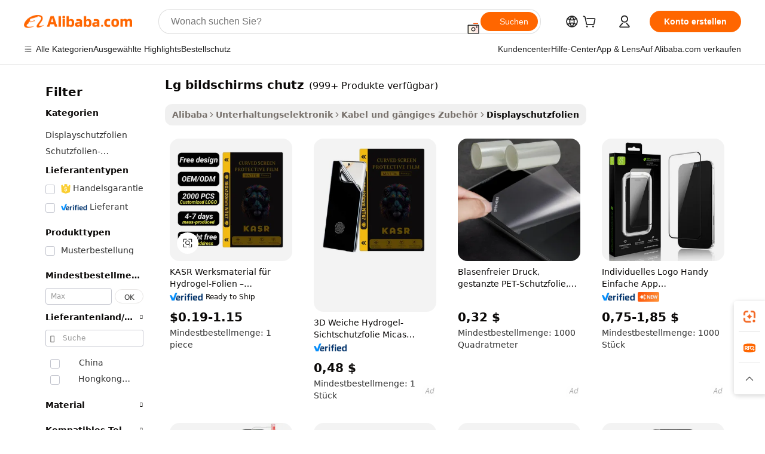

--- FILE ---
content_type: text/html;charset=UTF-8
request_url: https://german.alibaba.com/g/lg-screen-protector.html
body_size: 197247
content:

<!-- screen_content -->

    <!-- tangram:5410 begin-->
    <!-- tangram:529998 begin-->
    
<!DOCTYPE html>
<html lang="de" dir="ltr">
  <head>
        <script>
      window.__BB = {
        scene: window.__bb_scene || 'traffic-free-goods'
      };
      window.__BB.BB_CWV_IGNORE = {
          lcp_element: ['#icbu-buyer-pc-top-banner'],
          lcp_url: [],
        };
      window._timing = {}
      window._timing.first_start = Date.now();
      window.needLoginInspiration = Boolean(false);
      // 变量用于标记页面首次可见时间
      let firstVisibleTime = null;
      if (typeof document.hidden !== 'undefined') {
        // 页面首次加载时直接统计
        if (!document.hidden) {
          firstVisibleTime = Date.now();
          window.__BB_timex = 1
        } else {
          // 页面不可见时监听 visibilitychange 事件
          document.addEventListener('visibilitychange', () => {
            if (!document.hidden) {
              firstVisibleTime = Date.now();
              window.__BB_timex = firstVisibleTime - window.performance.timing.navigationStart
              window.__BB.firstVisibleTime = window.__BB_timex
              console.log("Page became visible after "+ window.__BB_timex + " ms");
            }
          }, { once: true });  // 确保只触发一次
        }
      } else {
        console.warn('Page Visibility API is not supported in this browser.');
      }
    </script>
        <meta name="data-spm" content="a2700">
        <meta name="aplus-xplug" content="NONE">
        <meta name="aplus-icbu-disable-umid" content="1">
        <meta name="google-translate-customization" content="9de59014edaf3b99-22e1cf3b5ca21786-g00bb439a5e9e5f8f-f">
    <meta name="yandex-verification" content="25a76ba8e4443bb3" />
    <meta name="msvalidate.01" content="E3FBF0E89B724C30844BF17C59608E8F" />
    <meta name="viewport" content="width=device-width, initial-scale=1.0, maximum-scale=5.0, user-scalable=yes">
        <link rel="preconnect" href="https://s.alicdn.com/" crossorigin>
    <link rel="dns-prefetch" href="https://s.alicdn.com">
                        <link rel="preload" href="https://s.alicdn.com/@g/alilog/??aplus_plugin_icbufront/index.js,mlog/aplus_v2.js" as="script">
        <link rel="preload" href="https://s.alicdn.com/@img/imgextra/i2/O1CN0153JdbU26g4bILVOyC_!!6000000007690-2-tps-418-58.png" as="image">
        <script>
            window.__APLUS_ABRATE__ = {
        perf_group: 'base64cached',
        scene: "traffic-free-goods",
      };
    </script>
    <meta name="aplus-mmstat-timeout" content="15000">
        <meta content="text/html; charset=utf-8" http-equiv="Content-Type">
          <title>LG Displayschutzfolien – langlebige, kratzfeste Lösungen</title>
      <meta name="keywords" content="screen protector,iphone screen protector,iphone 15 screen protector">
      <meta name="description" content="Finden Sie hochwertige LG-Displayschutzfolien für Ihre Geräte. Langlebige Optionen aus gehärtetem Glas für das LG G7, V20 und mehr. Shoppen Sie jetzt für zuverlässigen Schutz!">
            <meta name="pagetiming-rate" content="9">
      <meta name="pagetiming-resource-rate" content="4">
                    <link rel="canonical" href="https://german.alibaba.com/g/lg-screen-protector.html">
                              <link rel="alternate" hreflang="fr" href="https://french.alibaba.com/g/lg-screen-protector.html">
                  <link rel="alternate" hreflang="de" href="https://german.alibaba.com/g/lg-screen-protector.html">
                  <link rel="alternate" hreflang="pt" href="https://portuguese.alibaba.com/g/lg-screen-protector.html">
                  <link rel="alternate" hreflang="it" href="https://italian.alibaba.com/g/lg-screen-protector.html">
                  <link rel="alternate" hreflang="es" href="https://spanish.alibaba.com/g/lg-screen-protector.html">
                  <link rel="alternate" hreflang="ru" href="https://russian.alibaba.com/g/lg-screen-protector.html">
                  <link rel="alternate" hreflang="ko" href="https://korean.alibaba.com/g/lg-screen-protector.html">
                  <link rel="alternate" hreflang="ar" href="https://arabic.alibaba.com/g/lg-screen-protector.html">
                  <link rel="alternate" hreflang="ja" href="https://japanese.alibaba.com/g/lg-screen-protector.html">
                  <link rel="alternate" hreflang="tr" href="https://turkish.alibaba.com/g/lg-screen-protector.html">
                  <link rel="alternate" hreflang="th" href="https://thai.alibaba.com/g/lg-screen-protector.html">
                  <link rel="alternate" hreflang="vi" href="https://vietnamese.alibaba.com/g/lg-screen-protector.html">
                  <link rel="alternate" hreflang="nl" href="https://dutch.alibaba.com/g/lg-screen-protector.html">
                  <link rel="alternate" hreflang="he" href="https://hebrew.alibaba.com/g/lg-screen-protector.html">
                  <link rel="alternate" hreflang="id" href="https://indonesian.alibaba.com/g/lg-screen-protector.html">
                  <link rel="alternate" hreflang="hi" href="https://hindi.alibaba.com/g/lg-screen-protector.html">
                  <link rel="alternate" hreflang="en" href="https://www.alibaba.com/showroom/lg-screen-protector.html">
                  <link rel="alternate" hreflang="zh" href="https://chinese.alibaba.com/g/lg-screen-protector.html">
                  <link rel="alternate" hreflang="x-default" href="https://www.alibaba.com/showroom/lg-screen-protector.html">
                                        <script>
      // Aplus 配置自动打点
      var queue = window.goldlog_queue || (window.goldlog_queue = []);
      var tags = ["button", "a", "div", "span", "i", "svg", "input", "li", "tr"];
      queue.push(
        {
          action: 'goldlog.appendMetaInfo',
          arguments: [
            'aplus-auto-exp',
            [
              {
                logkey: '/sc.ug_msite.new_product_exp',
                cssSelector: '[data-spm-exp]',
                props: ["data-spm-exp"],
              },
              {
                logkey: '/sc.ug_pc.seolist_product_exp',
                cssSelector: '.traffic-card-gallery',
                props: ["data-spm-exp"],
              }
            ]
          ]
        }
      )
      queue.push({
        action: 'goldlog.setMetaInfo',
        arguments: ['aplus-auto-clk', JSON.stringify(tags.map(tag =>({
          "logkey": "/sc.ug_msite.new_product_clk",
          tag,
          "filter": "data-spm-clk",
          "props": ["data-spm-clk"]
        })))],
      });
    </script>
  </head>
  <div id="icbu-header"><div id="the-new-header" data-version="4.4.0" data-tnh-auto-exp="tnh-expose" data-scenes="search-products" style="position: relative;background-color: #fff;border-bottom: 1px solid #ddd;box-sizing: border-box; font-family:Inter,SF Pro Text,Roboto,Helvetica Neue,Helvetica,Tahoma,Arial,PingFang SC,Microsoft YaHei;"><div style="display: flex;align-items:center;height: 72px;min-width: 1200px;max-width: 1580px;margin: 0 auto;padding: 0 40px;box-sizing: border-box;"><img style="height: 29px; width: 209px;" src="https://s.alicdn.com/@img/imgextra/i2/O1CN0153JdbU26g4bILVOyC_!!6000000007690-2-tps-418-58.png" alt="" /></div><div style="min-width: 1200px;max-width: 1580px;margin: 0 auto;overflow: hidden;font-size: 14px;display: flex;justify-content: space-between;padding: 0 40px;box-sizing: border-box;"><div style="display: flex; align-items: center; justify-content: space-between"><div style="position: relative; height: 36px; padding: 0 28px 0 20px">All categories</div><div style="position: relative; height: 36px; padding-right: 28px">Featured selections</div><div style="position: relative; height: 36px">Trade Assurance</div></div><div style="display: flex; align-items: center; justify-content: space-between"><div style="position: relative; height: 36px; padding-right: 28px">Buyer Central</div><div style="position: relative; height: 36px; padding-right: 28px">Help Center</div><div style="position: relative; height: 36px; padding-right: 28px">Get the app</div><div style="position: relative; height: 36px">Become a supplier</div></div></div></div></div></div>
  <body data-spm="7724857" style="min-height: calc(100vh + 1px)"><script 
id="beacon-aplus"   
src="//s.alicdn.com/@g/alilog/??aplus_plugin_icbufront/index.js,mlog/aplus_v2.js"
exparams="aplus=async&userid=&aplus&ali_beacon_id=&ali_apache_id=&ali_apache_track=&ali_apache_tracktmp=&eagleeye_traceid=2101e0bc17689874891321824e11d4&ip=3%2e17%2e157%2e63&dmtrack_c={ali%5fresin%5ftrace%3dse%5frst%3dnull%7csp%5fviewtype%3dY%7cset%3d3%7cser%3d1007%7cpageId%3d7cf74272199140c292d3a87eb001f4f7%7cm%5fpageid%3dnull%7cpvmi%3dce5a0c2ee41b4844a62579afde8f00b0%7csek%5fsepd%3dlg%2bbildschirms%2bchutz%7csek%3dlg%2bscreen%2bprotector%7cse%5fpn%3d1%7cp4pid%3d9546f0ab%2de982%2d459b%2da1e4%2d9b5cd6725f11%7csclkid%3dnull%7cforecast%5fpost%5fcate%3dnull%7cseo%5fnew%5fuser%5fflag%3dfalse%7ccategoryId%3d4408%7cseo%5fsearch%5fmodel%5fupgrade%5fv2%3d2025070801%7cseo%5fmodule%5fcard%5f20240624%3d202406242%7clong%5ftext%5fgoogle%5ftranslate%5fv2%3d2407142%7cseo%5fcontent%5ftd%5fbottom%5ftext%5fupdate%5fkey%3d2025070801%7cseo%5fsearch%5fmodel%5fupgrade%5fv3%3d2025072201%7cseo%5fsearch%5fmodel%5fmulti%5fupgrade%5fv3%3d2025081101%7cdamo%5falt%5freplace%3dnull%7cwap%5fcross%3d2007659%7cwap%5fcs%5faction%3d2005494%7cAPP%5fVisitor%5fActive%3d26699%7cseo%5fshowroom%5fgoods%5fmix%3d2005244%7cseo%5fdefault%5fcached%5flong%5ftext%5ffrom%5fnew%5fkeyword%5fstep%3d2024122502%7cshowroom%5fgeneral%5ftemplate%3d2005292%7cshowroom%5freview%3d20230308%7cwap%5fcs%5ftext%3dnull%7cstructured%5fdata%3d2025052702%7cseo%5fmulti%5fstyle%5ftext%5fupdate%3d2511182%7cpc%5fnew%5fheader%3dnull%7cseo%5fmeta%5fcate%5ftemplate%5fv1%3d2025042401%7cseo%5fmeta%5ftd%5fsearch%5fkeyword%5fstep%5fv1%3d2025040999%7cshowroom%5fft%5flong%5ftext%5fbaks%3d80802%7cAPP%5fGrowing%5fBuyer%5fHigh%5fIntent%5fActive%3d25486%7cshowroom%5fpc%5fv2019%3d2104%7cAPP%5fProspecting%5fBuyer%3d26712%7ccache%5fcontrol%3dnull%7cAPP%5fChurned%5fCore%5fBuyer%3d25463%7cseo%5fdefault%5fcached%5flong%5ftext%5fstep%3d24110802%7camp%5flighthouse%5fscore%5fimage%3d19657%7cseo%5fft%5ftranslate%5fgemini%3d25012003%7cwap%5fnode%5fssr%3d2015725%7cdataphant%5fopen%3d27030%7clongtext%5fmulti%5fstyle%5fexpand%5frussian%3d2510141%7cseo%5flongtext%5fgoogle%5fdata%5fsection%3d25021702%7cindustry%5fpopular%5ffloor%3dnull%7cwap%5fad%5fgoods%5fproduct%5finterval%3dnull%7cseo%5fgoods%5fbootom%5fwholesale%5flink%3d2486162%7cseo%5fkeyword%5faatest%3d12%7cseo%5fmiddle%5fwholesale%5flink%3dnull%7cft%5flong%5ftext%5fenpand%5fstep2%3d121602%7cseo%5fft%5flongtext%5fexpand%5fstep3%3d25012102%7cseo%5fwap%5fheadercard%3d2006288%7cAPP%5fChurned%5fInactive%5fVisitor%3d25497%7cAPP%5fGrowing%5fBuyer%5fHigh%5fIntent%5fInactive%3d25484%7cseo%5fmeta%5ftd%5fmulti%5fkey%3d2025061801%7ctop%5frecommend%5f20250120%3d202501201%7clongtext%5fmulti%5fstyle%5fexpand%5ffrench%5fcopy%3d25091802%7clongtext%5fmulti%5fstyle%5fexpand%5ffrench%5fcopy%5fcopy%3d25092502%7cseo%5ffloor%5fexp%3dnull%7cseo%5fshowroom%5falgo%5flink%3d17764%7cseo%5fmeta%5ftd%5faib%5fgeneral%5fkey%3d2025091901%7ccountry%5findustry%3d202311033%7cpc%5ffree%5fswitchtosearch%3d2020529%7cshowroom%5fft%5flong%5ftext%5fenpand%5fstep1%3d101102%7cseo%5fshowroom%5fnorel%3dnull%7cplp%5fstyle%5f25%5fpc%3d202505222%7cseo%5fggs%5flayer%3d10010%7cquery%5fmutil%5flang%5ftranslate%3d2025060300%7cAPP%5fChurned%5fBuyer%3d25465%7cstream%5frender%5fperf%5fopt%3d2309181%7cwap%5fgoods%3d2007383%7cseo%5fshowroom%5fsimilar%5f20240614%3d202406142%7cchinese%5fopen%3d6307%7cquery%5fgpt%5ftranslate%3d20240820%7cad%5fproduct%5finterval%3dnull%7camp%5fto%5fpwa%3d2007359%7cplp%5faib%5fmulti%5fai%5fmeta%3d20250401%7cwap%5fsupplier%5fcontent%3dnull%7cpc%5ffree%5frefactoring%3d20220315%7cAPP%5fGrowing%5fBuyer%5fInactive%3d25476%7csso%5foem%5ffloor%3dnull%7cseo%5fpc%5fnew%5fview%5f20240807%3d202408072%7cseo%5fbottom%5ftext%5fentity%5fkey%5fcopy%3d2025062400%7cstream%5frender%3d433763%7cseo%5fmodule%5fcard%5f20240424%3d202404241%7cseo%5ftitle%5freplace%5f20191226%3d5841%7clongtext%5fmulti%5fstyle%5fexpand%3d25090802%7cgoogleweblight%3d6516%7clighthouse%5fbase64%3d2005760%7cAPP%5fProspecting%5fBuyer%5fActive%3d26717%7cad%5fgoods%5fproduct%5finterval%3dnull%7cseo%5fbottom%5fdeep%5fextend%5fkw%5fkey%3d2025071101%7clongtext%5fmulti%5fstyle%5fexpand%5fturkish%3d25102802%7cilink%5fuv%3d20240911%7cwap%5flist%5fwakeup%3d2005832%7ctpp%5fcrosslink%5fpc%3d20205311%7cseo%5ftop%5fbooth%3d18501%7cAPP%5fGrowing%5fBuyer%5fLess%5fActive%3d25472%7cseo%5fsearch%5fmodel%5fupgrade%5frank%3d2025092401%7cgoodslayer%3d7977%7cft%5flong%5ftext%5ftranslate%5fexpand%5fstep1%3d24110802%7cseo%5fheaderstyle%5ftraffic%5fkey%5fv1%3d2025072100%7ccrosslink%5fswitch%3d2008141%7cp4p%5foutline%3d20240328%7cseo%5fmeta%5ftd%5faib%5fv2%5fkey%3d2025091801%7crts%5fmulti%3d2008404%7cseo%5fad%5foptimization%5fkey%5fv2%3d2025072300%7cAPP%5fVisitor%5fLess%5fActive%3d26698%7cseo%5fsearch%5franker%5fid%3d2025112400%7cplp%5fstyle%5f25%3d202505192%7ccdn%5fvm%3d2007368%7cwap%5fad%5fproduct%5finterval%3dnull%7cseo%5fsearch%5fmodel%5fmulti%5fupgrade%5frank%3d2025092401%7cpc%5fcard%5fshare%3d2025081201%7cAPP%5fGrowing%5fBuyer%5fHigh%5fIntent%5fLess%5fActive%3d25480%7cgoods%5ftitle%5fsubstitute%3d9616%7cwap%5fscreen%5fexp%3d2025081400%7creact%5fheader%5ftest%3d202502182%7cpc%5fcs%5fcolor%3d2005788%7cshowroom%5fft%5flong%5ftext%5ftest%3d72502%7cone%5ftap%5flogin%5fABTest%3d202308153%7cseo%5fhyh%5fshow%5ftags%3d9867%7cplp%5fstructured%5fdata%3d2508182%7cguide%5fdelete%3d2008526%7cseo%5findustry%5ftemplate%3dnull%7cseo%5fmeta%5ftd%5fmulti%5fes%5fkey%3d2025073101%7cseo%5fshowroom%5fdata%5fmix%3d19888%7csso%5ftop%5franking%5ffloor%3d20031%7cseo%5ftd%5fdeep%5fupgrade%5fkey%5fv3%3d2025081101%7cwap%5fue%5fone%3d2025111401%7cshowroom%5fto%5frts%5flink%3d2008480%7ccountrysearch%5ftest%3dnull%7cchannel%5famp%5fto%5fpwa%3d2008435%7cseo%5fmulti%5fstyles%5flong%5ftext%3d2503172%7cseo%5fmeta%5ftext%5fmutli%5fcate%5ftemplate%5fv1%3d2025080801%7cseo%5fdefault%5fcached%5fmutil%5flong%5ftext%5fstep%3d24110436%7cseo%5faction%5fpoint%5ftype%3d22823%7cseo%5faib%5ftd%5flaunch%5f20240828%5fcopy%3d202408282%7cseo%5fshowroom%5fwholesale%5flink%3d2486142%7cseo%5fperf%5fimprove%3d2023999%7cseo%5fwap%5flist%5fbounce%5f01%3d2063%7cseo%5fwap%5flist%5fbounce%5f02%3d2128%7cAPP%5fGrowing%5fBuyer%5fActive%3d25491%7cvideolayer%3dnull%7cvideo%5fplay%3dnull%7cAPP%5fChurned%5fMember%5fInactive%3d25501%7cseo%5fgoogle%5fnew%5fstruct%3d438326%7cicbu%5falgo%5fp4p%5fseo%5fad%3d2025072300%7ctpp%5ftrace%3dseoKeyword%2dseoKeyword%5fv3%2dbase%2dORIGINAL}&pageid=03119d3f2101ed551768987489&hn=ensearchweb033001237085%2erg%2dus%2deast%2eus44&asid=AQAAAABhm3BpD5EBbQAAAADmNAdPTGPfHw==&treq=&tres=" async>
</script>
            <style>body{background-color:white;}.no-scrollbar.il-sticky.il-top-0.il-max-h-\[100vh\].il-w-\[200px\].il-flex-shrink-0.il-flex-grow-0.il-overflow-y-scroll{background-color:#FFF;padding-left:12px}</style>
                    <!-- tangram:530006 begin-->
<!--  -->
 <style>
   @keyframes il-spin {
     to {
       transform: rotate(360deg);
     }
   }
   @keyframes il-pulse {
     50% {
       opacity: 0.5;
     }
   }
   .traffic-card-gallery {display: flex;position: relative;flex-direction: column;justify-content: flex-start;border-radius: 0.5rem;background-color: #fff;padding: 0.5rem 0.5rem 1rem;overflow: hidden;font-size: 0.75rem;line-height: 1rem;}
   .traffic-card-list {display: flex;position: relative;flex-direction: row;justify-content: flex-start;border-bottom-width: 1px;background-color: #fff;padding: 1rem;height: 292px;overflow: hidden;font-size: 0.75rem;line-height: 1rem;}
   .product-price {
     b {
       font-size: 22px;
     }
   }
   .skel-loading {
       animation: il-pulse 2s cubic-bezier(0.4, 0, 0.6, 1) infinite;background-color: hsl(60, 4.8%, 95.9%);
   }
 </style>
<div id="first-cached-card">
  <div style="box-sizing:border-box;display: flex;position: absolute;left: 0;right: 0;margin: 0 auto;z-index: 1;min-width: 1200px;max-width: 1580px;padding: 0.75rem 3.25rem 0;pointer-events: none;">
    <!--页面左侧区域-->
    <div style="width: 200px;padding-top: 1rem;padding-left:12px; background-color: #fff;border-radius: 0.25rem">
      <div class="skel-loading" style="height: 1.5rem;width: 50%;border-radius: 0.25rem;"></div>
      <div style="margin-top: 1rem;margin-bottom: 1rem;">
        <div class="skel-loading" style="height: 1rem;width: calc(100% * 5 / 6);"></div>
        <div
          class="skel-loading"
          style="margin-top: 1rem;height: 1rem;width: calc(100% * 8 / 12);"
        ></div>
        <div class="skel-loading" style="margin-top: 1rem;height: 1rem;width: 75%;"></div>
        <div
          class="skel-loading"
          style="margin-top: 1rem;height: 1rem;width: calc(100% * 7 / 12);"
        ></div>
      </div>
      <div class="skel-loading" style="height: 1.5rem;width: 50%;border-radius: 0.25rem;"></div>
      <div style="margin-top: 1rem;margin-bottom: 1rem;">
        <div class="skel-loading" style="height: 1rem;width: calc(100% * 5 / 6);"></div>
        <div
          class="skel-loading"
          style="margin-top: 1rem;height: 1rem;width: calc(100% * 8 / 12);"
        ></div>
        <div class="skel-loading" style="margin-top: 1rem;height: 1rem;width: 75%;"></div>
        <div
          class="skel-loading"
          style="margin-top: 1rem;height: 1rem;width: calc(100% * 7 / 12);"
        ></div>
      </div>
      <div class="skel-loading" style="height: 1.5rem;width: 50%;border-radius: 0.25rem;"></div>
      <div style="margin-top: 1rem;margin-bottom: 1rem;">
        <div class="skel-loading" style="height: 1rem;width: calc(100% * 5 / 6);"></div>
        <div
          class="skel-loading"
          style="margin-top: 1rem;height: 1rem;width: calc(100% * 8 / 12);"
        ></div>
        <div class="skel-loading" style="margin-top: 1rem;height: 1rem;width: 75%;"></div>
        <div
          class="skel-loading"
          style="margin-top: 1rem;height: 1rem;width: calc(100% * 7 / 12);"
        ></div>
      </div>
      <div class="skel-loading" style="height: 1.5rem;width: 50%;border-radius: 0.25rem;"></div>
      <div style="margin-top: 1rem;margin-bottom: 1rem;">
        <div class="skel-loading" style="height: 1rem;width: calc(100% * 5 / 6);"></div>
        <div
          class="skel-loading"
          style="margin-top: 1rem;height: 1rem;width: calc(100% * 8 / 12);"
        ></div>
        <div class="skel-loading" style="margin-top: 1rem;height: 1rem;width: 75%;"></div>
        <div
          class="skel-loading"
          style="margin-top: 1rem;height: 1rem;width: calc(100% * 7 / 12);"
        ></div>
      </div>
      <div class="skel-loading" style="height: 1.5rem;width: 50%;border-radius: 0.25rem;"></div>
      <div style="margin-top: 1rem;margin-bottom: 1rem;">
        <div class="skel-loading" style="height: 1rem;width: calc(100% * 5 / 6);"></div>
        <div
          class="skel-loading"
          style="margin-top: 1rem;height: 1rem;width: calc(100% * 8 / 12);"
        ></div>
        <div class="skel-loading" style="margin-top: 1rem;height: 1rem;width: 75%;"></div>
        <div
          class="skel-loading"
          style="margin-top: 1rem;height: 1rem;width: calc(100% * 7 / 12);"
        ></div>
      </div>
      <div class="skel-loading" style="height: 1.5rem;width: 50%;border-radius: 0.25rem;"></div>
      <div style="margin-top: 1rem;margin-bottom: 1rem;">
        <div class="skel-loading" style="height: 1rem;width: calc(100% * 5 / 6);"></div>
        <div
          class="skel-loading"
          style="margin-top: 1rem;height: 1rem;width: calc(100% * 8 / 12);"
        ></div>
        <div class="skel-loading" style="margin-top: 1rem;height: 1rem;width: 75%;"></div>
        <div
          class="skel-loading"
          style="margin-top: 1rem;height: 1rem;width: calc(100% * 7 / 12);"
        ></div>
      </div>
    </div>
    <!--页面主体区域-->
    <div style="flex: 1 1 0%; overflow: hidden;padding: 0.5rem 0.5rem 0.5rem 1.5rem">
      <div style="height: 1.25rem;margin-bottom: 1rem;"></div>
      <!-- keywords -->
      <div style="margin-bottom: 1rem;height: 1.75rem;font-weight: 700;font-size: 1.25rem;line-height: 1.75rem;"></div>
      <!-- longtext -->
            <div style="width: calc(25% - 0.9rem);pointer-events: auto">
        <div class="traffic-card-gallery">
          <!-- ProductImage -->
          <a href="//www.alibaba.com/product-detail/KASR-Factory-Hydrogel-Film-Material-Custom_1601489514921.html?from=SEO" target="_blank" style="position: relative;margin-bottom: 0.5rem;aspect-ratio: 1;overflow: hidden;border-radius: 0.5rem;">
            <div style="display: flex; overflow: hidden">
              <div style="position: relative;margin: 0;width: 100%;min-width: 0;flex-shrink: 0;flex-grow: 0;flex-basis: 100%;padding: 0;">
                <img style="position: relative; aspect-ratio: 1; width: 100%" src="[data-uri]" loading="eager" />
                <div style="position: absolute;left: 0;bottom: 0;right: 0;top: 0;background-color: #000;opacity: 0.05;"></div>
              </div>
            </div>
          </a>
          <div style="display: flex;flex: 1 1 0%;flex-direction: column;justify-content: space-between;">
            <div>
              <a class="skel-loading" style="margin-top: 0.5rem;display:inline-block;width:100%;height:1rem;" href="//www.alibaba.com/product-detail/KASR-Factory-Hydrogel-Film-Material-Custom_1601489514921.html" target="_blank"></a>
              <a class="skel-loading" style="margin-top: 0.125rem;display:inline-block;width:100%;height:1rem;" href="//www.alibaba.com/product-detail/KASR-Factory-Hydrogel-Film-Material-Custom_1601489514921.html" target="_blank"></a>
              <div class="skel-loading" style="margin-top: 0.25rem;height:1.625rem;width:75%"></div>
              <div class="skel-loading" style="margin-top: 0.5rem;height: 1rem;width:50%"></div>
              <div class="skel-loading" style="margin-top:0.25rem;height:1rem;width:25%"></div>
            </div>
          </div>

        </div>
      </div>

    </div>
  </div>
</div>
<!-- tangram:530006 end-->
            <style>.component-left-filter-callback{display:flex;position:relative;margin-top:10px;height:1200px}.component-left-filter-callback img{width:200px}.component-left-filter-callback i{position:absolute;top:5%;left:50%}.related-search-wrapper{padding:.5rem;--tw-bg-opacity: 1;background-color:#fff;background-color:rgba(255,255,255,var(--tw-bg-opacity, 1));border-width:1px;border-color:var(--input)}.related-search-wrapper .related-search-box{margin:12px 16px}.related-search-wrapper .related-search-box .related-search-title{display:inline;float:start;color:#666;word-wrap:break-word;margin-right:12px;width:13%}.related-search-wrapper .related-search-box .related-search-content{display:flex;flex-wrap:wrap}.related-search-wrapper .related-search-box .related-search-content .related-search-link{margin-right:12px;width:23%;overflow:hidden;color:#666;text-overflow:ellipsis;white-space:nowrap}.product-title img{margin-right:.5rem;display:inline-block;height:1rem;vertical-align:sub}.product-price b{font-size:22px}.similar-icon{position:absolute;bottom:12px;z-index:2;right:12px}.rfq-card{display:inline-block;position:relative;box-sizing:border-box;margin-bottom:36px}.rfq-card .rfq-card-content{display:flex;position:relative;flex-direction:column;align-items:flex-start;background-size:cover;background-color:#fff;padding:12px;width:100%;height:100%}.rfq-card .rfq-card-content .rfq-card-icon{margin-top:50px}.rfq-card .rfq-card-content .rfq-card-icon img{width:45px}.rfq-card .rfq-card-content .rfq-card-top-title{margin-top:14px;color:#222;font-weight:400;font-size:16px}.rfq-card .rfq-card-content .rfq-card-title{margin-top:24px;color:#333;font-weight:800;font-size:20px}.rfq-card .rfq-card-content .rfq-card-input-box{margin-top:24px;width:100%}.rfq-card .rfq-card-content .rfq-card-input-box textarea{box-sizing:border-box;border:1px solid #ddd;border-radius:4px;background-color:#fff;padding:9px 12px;width:100%;height:88px;resize:none;color:#666;font-weight:400;font-size:13px;font-family:inherit}.rfq-card .rfq-card-content .rfq-card-button{margin-top:24px;border:1px solid #666;border-radius:16px;background-color:#fff;width:67%;color:#000;font-weight:700;font-size:14px;line-height:30px;text-align:center}[data-modulename^=ProductList-] div{contain-intrinsic-size:auto 500px}.traffic-card-gallery:hover{--tw-shadow: 0px 2px 6px 2px rgba(0,0,0,.12157);--tw-shadow-colored: 0px 2px 6px 2px var(--tw-shadow-color);box-shadow:0 0 #0000,0 0 #0000,0 2px 6px 2px #0000001f;box-shadow:var(--tw-ring-offset-shadow, 0 0 rgba(0,0,0,0)),var(--tw-ring-shadow, 0 0 rgba(0,0,0,0)),var(--tw-shadow);z-index:10}.traffic-card-gallery{position:relative;display:flex;flex-direction:column;justify-content:flex-start;overflow:hidden;border-radius:.75rem;--tw-bg-opacity: 1;background-color:#fff;background-color:rgba(255,255,255,var(--tw-bg-opacity, 1));padding:.5rem;font-size:.75rem;line-height:1rem}.traffic-card-list{position:relative;display:flex;height:292px;flex-direction:row;justify-content:flex-start;overflow:hidden;border-bottom-width:1px;--tw-bg-opacity: 1;background-color:#fff;background-color:rgba(255,255,255,var(--tw-bg-opacity, 1));padding:1rem;font-size:.75rem;line-height:1rem}.traffic-card-g-industry:hover{--tw-shadow: 0 0 10px rgba(0,0,0,.1);--tw-shadow-colored: 0 0 10px var(--tw-shadow-color);box-shadow:0 0 #0000,0 0 #0000,0 0 10px #0000001a;box-shadow:var(--tw-ring-offset-shadow, 0 0 rgba(0,0,0,0)),var(--tw-ring-shadow, 0 0 rgba(0,0,0,0)),var(--tw-shadow)}.traffic-card-g-industry{position:relative;border-radius:var(--radius);--tw-bg-opacity: 1;background-color:#fff;background-color:rgba(255,255,255,var(--tw-bg-opacity, 1));padding:1.25rem .75rem .75rem;font-size:.875rem;line-height:1.25rem}.module-filter-section-wrapper{max-height:none!important;overflow-x:hidden}*,:before,:after{--tw-border-spacing-x: 0;--tw-border-spacing-y: 0;--tw-translate-x: 0;--tw-translate-y: 0;--tw-rotate: 0;--tw-skew-x: 0;--tw-skew-y: 0;--tw-scale-x: 1;--tw-scale-y: 1;--tw-pan-x: ;--tw-pan-y: ;--tw-pinch-zoom: ;--tw-scroll-snap-strictness: proximity;--tw-gradient-from-position: ;--tw-gradient-via-position: ;--tw-gradient-to-position: ;--tw-ordinal: ;--tw-slashed-zero: ;--tw-numeric-figure: ;--tw-numeric-spacing: ;--tw-numeric-fraction: ;--tw-ring-inset: ;--tw-ring-offset-width: 0px;--tw-ring-offset-color: #fff;--tw-ring-color: rgba(59, 130, 246, .5);--tw-ring-offset-shadow: 0 0 rgba(0,0,0,0);--tw-ring-shadow: 0 0 rgba(0,0,0,0);--tw-shadow: 0 0 rgba(0,0,0,0);--tw-shadow-colored: 0 0 rgba(0,0,0,0);--tw-blur: ;--tw-brightness: ;--tw-contrast: ;--tw-grayscale: ;--tw-hue-rotate: ;--tw-invert: ;--tw-saturate: ;--tw-sepia: ;--tw-drop-shadow: ;--tw-backdrop-blur: ;--tw-backdrop-brightness: ;--tw-backdrop-contrast: ;--tw-backdrop-grayscale: ;--tw-backdrop-hue-rotate: ;--tw-backdrop-invert: ;--tw-backdrop-opacity: ;--tw-backdrop-saturate: ;--tw-backdrop-sepia: ;--tw-contain-size: ;--tw-contain-layout: ;--tw-contain-paint: ;--tw-contain-style: }::backdrop{--tw-border-spacing-x: 0;--tw-border-spacing-y: 0;--tw-translate-x: 0;--tw-translate-y: 0;--tw-rotate: 0;--tw-skew-x: 0;--tw-skew-y: 0;--tw-scale-x: 1;--tw-scale-y: 1;--tw-pan-x: ;--tw-pan-y: ;--tw-pinch-zoom: ;--tw-scroll-snap-strictness: proximity;--tw-gradient-from-position: ;--tw-gradient-via-position: ;--tw-gradient-to-position: ;--tw-ordinal: ;--tw-slashed-zero: ;--tw-numeric-figure: ;--tw-numeric-spacing: ;--tw-numeric-fraction: ;--tw-ring-inset: ;--tw-ring-offset-width: 0px;--tw-ring-offset-color: #fff;--tw-ring-color: rgba(59, 130, 246, .5);--tw-ring-offset-shadow: 0 0 rgba(0,0,0,0);--tw-ring-shadow: 0 0 rgba(0,0,0,0);--tw-shadow: 0 0 rgba(0,0,0,0);--tw-shadow-colored: 0 0 rgba(0,0,0,0);--tw-blur: ;--tw-brightness: ;--tw-contrast: ;--tw-grayscale: ;--tw-hue-rotate: ;--tw-invert: ;--tw-saturate: ;--tw-sepia: ;--tw-drop-shadow: ;--tw-backdrop-blur: ;--tw-backdrop-brightness: ;--tw-backdrop-contrast: ;--tw-backdrop-grayscale: ;--tw-backdrop-hue-rotate: ;--tw-backdrop-invert: ;--tw-backdrop-opacity: ;--tw-backdrop-saturate: ;--tw-backdrop-sepia: ;--tw-contain-size: ;--tw-contain-layout: ;--tw-contain-paint: ;--tw-contain-style: }*,:before,:after{box-sizing:border-box;border-width:0;border-style:solid;border-color:#e5e7eb}:before,:after{--tw-content: ""}html,:host{line-height:1.5;-webkit-text-size-adjust:100%;-moz-tab-size:4;-o-tab-size:4;tab-size:4;font-family:ui-sans-serif,system-ui,-apple-system,Segoe UI,Roboto,Ubuntu,Cantarell,Noto Sans,sans-serif,"Apple Color Emoji","Segoe UI Emoji",Segoe UI Symbol,"Noto Color Emoji";font-feature-settings:normal;font-variation-settings:normal;-webkit-tap-highlight-color:transparent}body{margin:0;line-height:inherit}hr{height:0;color:inherit;border-top-width:1px}abbr:where([title]){text-decoration:underline;-webkit-text-decoration:underline dotted;text-decoration:underline dotted}h1,h2,h3,h4,h5,h6{font-size:inherit;font-weight:inherit}a{color:inherit;text-decoration:inherit}b,strong{font-weight:bolder}code,kbd,samp,pre{font-family:ui-monospace,SFMono-Regular,Menlo,Monaco,Consolas,Liberation Mono,Courier New,monospace;font-feature-settings:normal;font-variation-settings:normal;font-size:1em}small{font-size:80%}sub,sup{font-size:75%;line-height:0;position:relative;vertical-align:baseline}sub{bottom:-.25em}sup{top:-.5em}table{text-indent:0;border-color:inherit;border-collapse:collapse}button,input,optgroup,select,textarea{font-family:inherit;font-feature-settings:inherit;font-variation-settings:inherit;font-size:100%;font-weight:inherit;line-height:inherit;letter-spacing:inherit;color:inherit;margin:0;padding:0}button,select{text-transform:none}button,input:where([type=button]),input:where([type=reset]),input:where([type=submit]){-webkit-appearance:button;background-color:transparent;background-image:none}:-moz-focusring{outline:auto}:-moz-ui-invalid{box-shadow:none}progress{vertical-align:baseline}::-webkit-inner-spin-button,::-webkit-outer-spin-button{height:auto}[type=search]{-webkit-appearance:textfield;outline-offset:-2px}::-webkit-search-decoration{-webkit-appearance:none}::-webkit-file-upload-button{-webkit-appearance:button;font:inherit}summary{display:list-item}blockquote,dl,dd,h1,h2,h3,h4,h5,h6,hr,figure,p,pre{margin:0}fieldset{margin:0;padding:0}legend{padding:0}ol,ul,menu{list-style:none;margin:0;padding:0}dialog{padding:0}textarea{resize:vertical}input::-moz-placeholder,textarea::-moz-placeholder{opacity:1;color:#9ca3af}input::placeholder,textarea::placeholder{opacity:1;color:#9ca3af}button,[role=button]{cursor:pointer}:disabled{cursor:default}img,svg,video,canvas,audio,iframe,embed,object{display:block;vertical-align:middle}img,video{max-width:100%;height:auto}[hidden]:where(:not([hidden=until-found])){display:none}:root{--background: hsl(0, 0%, 100%);--foreground: hsl(20, 14.3%, 4.1%);--card: hsl(0, 0%, 100%);--card-foreground: hsl(20, 14.3%, 4.1%);--popover: hsl(0, 0%, 100%);--popover-foreground: hsl(20, 14.3%, 4.1%);--primary: hsl(24, 100%, 50%);--primary-foreground: hsl(60, 9.1%, 97.8%);--secondary: hsl(60, 4.8%, 95.9%);--secondary-foreground: #333;--muted: hsl(60, 4.8%, 95.9%);--muted-foreground: hsl(25, 5.3%, 44.7%);--accent: hsl(60, 4.8%, 95.9%);--accent-foreground: hsl(24, 9.8%, 10%);--destructive: hsl(0, 84.2%, 60.2%);--destructive-foreground: hsl(60, 9.1%, 97.8%);--border: hsl(20, 5.9%, 90%);--input: hsl(20, 5.9%, 90%);--ring: hsl(24.6, 95%, 53.1%);--radius: 1rem}.dark{--background: hsl(20, 14.3%, 4.1%);--foreground: hsl(60, 9.1%, 97.8%);--card: hsl(20, 14.3%, 4.1%);--card-foreground: hsl(60, 9.1%, 97.8%);--popover: hsl(20, 14.3%, 4.1%);--popover-foreground: hsl(60, 9.1%, 97.8%);--primary: hsl(20.5, 90.2%, 48.2%);--primary-foreground: hsl(60, 9.1%, 97.8%);--secondary: hsl(12, 6.5%, 15.1%);--secondary-foreground: hsl(60, 9.1%, 97.8%);--muted: hsl(12, 6.5%, 15.1%);--muted-foreground: hsl(24, 5.4%, 63.9%);--accent: hsl(12, 6.5%, 15.1%);--accent-foreground: hsl(60, 9.1%, 97.8%);--destructive: hsl(0, 72.2%, 50.6%);--destructive-foreground: hsl(60, 9.1%, 97.8%);--border: hsl(12, 6.5%, 15.1%);--input: hsl(12, 6.5%, 15.1%);--ring: hsl(20.5, 90.2%, 48.2%)}*{border-color:#e7e5e4;border-color:var(--border)}body{background-color:#fff;background-color:var(--background);color:#0c0a09;color:var(--foreground)}.il-sr-only{position:absolute;width:1px;height:1px;padding:0;margin:-1px;overflow:hidden;clip:rect(0,0,0,0);white-space:nowrap;border-width:0}.il-invisible{visibility:hidden}.il-fixed{position:fixed}.il-absolute{position:absolute}.il-relative{position:relative}.il-sticky{position:sticky}.il-inset-0{inset:0}.il--bottom-12{bottom:-3rem}.il--top-12{top:-3rem}.il-bottom-0{bottom:0}.il-bottom-2{bottom:.5rem}.il-bottom-3{bottom:.75rem}.il-bottom-4{bottom:1rem}.il-end-0{right:0}.il-end-2{right:.5rem}.il-end-3{right:.75rem}.il-end-4{right:1rem}.il-left-0{left:0}.il-left-3{left:.75rem}.il-right-0{right:0}.il-right-2{right:.5rem}.il-right-3{right:.75rem}.il-start-0{left:0}.il-start-1\/2{left:50%}.il-start-2{left:.5rem}.il-start-3{left:.75rem}.il-start-\[50\%\]{left:50%}.il-top-0{top:0}.il-top-1\/2{top:50%}.il-top-16{top:4rem}.il-top-4{top:1rem}.il-top-\[50\%\]{top:50%}.il-z-10{z-index:10}.il-z-50{z-index:50}.il-z-\[9999\]{z-index:9999}.il-col-span-4{grid-column:span 4 / span 4}.il-m-0{margin:0}.il-m-3{margin:.75rem}.il-m-auto{margin:auto}.il-mx-auto{margin-left:auto;margin-right:auto}.il-my-3{margin-top:.75rem;margin-bottom:.75rem}.il-my-5{margin-top:1.25rem;margin-bottom:1.25rem}.il-my-auto{margin-top:auto;margin-bottom:auto}.\!il-mb-4{margin-bottom:1rem!important}.il--mt-4{margin-top:-1rem}.il-mb-0{margin-bottom:0}.il-mb-1{margin-bottom:.25rem}.il-mb-2{margin-bottom:.5rem}.il-mb-3{margin-bottom:.75rem}.il-mb-4{margin-bottom:1rem}.il-mb-5{margin-bottom:1.25rem}.il-mb-6{margin-bottom:1.5rem}.il-mb-8{margin-bottom:2rem}.il-mb-\[-0\.75rem\]{margin-bottom:-.75rem}.il-mb-\[0\.125rem\]{margin-bottom:.125rem}.il-me-1{margin-right:.25rem}.il-me-2{margin-right:.5rem}.il-me-3{margin-right:.75rem}.il-me-auto{margin-right:auto}.il-mr-1{margin-right:.25rem}.il-mr-2{margin-right:.5rem}.il-ms-1{margin-left:.25rem}.il-ms-4{margin-left:1rem}.il-ms-5{margin-left:1.25rem}.il-ms-8{margin-left:2rem}.il-ms-\[\.375rem\]{margin-left:.375rem}.il-ms-auto{margin-left:auto}.il-mt-0{margin-top:0}.il-mt-0\.5{margin-top:.125rem}.il-mt-1{margin-top:.25rem}.il-mt-2{margin-top:.5rem}.il-mt-3{margin-top:.75rem}.il-mt-4{margin-top:1rem}.il-mt-6{margin-top:1.5rem}.il-line-clamp-1{overflow:hidden;display:-webkit-box;-webkit-box-orient:vertical;-webkit-line-clamp:1}.il-line-clamp-2{overflow:hidden;display:-webkit-box;-webkit-box-orient:vertical;-webkit-line-clamp:2}.il-line-clamp-6{overflow:hidden;display:-webkit-box;-webkit-box-orient:vertical;-webkit-line-clamp:6}.il-inline-block{display:inline-block}.il-inline{display:inline}.il-flex{display:flex}.il-inline-flex{display:inline-flex}.il-grid{display:grid}.il-aspect-square{aspect-ratio:1 / 1}.il-size-5{width:1.25rem;height:1.25rem}.il-h-1{height:.25rem}.il-h-10{height:2.5rem}.il-h-11{height:2.75rem}.il-h-20{height:5rem}.il-h-24{height:6rem}.il-h-3\.5{height:.875rem}.il-h-4{height:1rem}.il-h-40{height:10rem}.il-h-6{height:1.5rem}.il-h-8{height:2rem}.il-h-9{height:2.25rem}.il-h-\[150px\]{height:150px}.il-h-\[152px\]{height:152px}.il-h-\[18\.25rem\]{height:18.25rem}.il-h-\[292px\]{height:292px}.il-h-\[600px\]{height:600px}.il-h-auto{height:auto}.il-h-fit{height:-moz-fit-content;height:fit-content}.il-h-full{height:100%}.il-h-screen{height:100vh}.il-max-h-\[100vh\]{max-height:100vh}.il-w-1\/2{width:50%}.il-w-10{width:2.5rem}.il-w-10\/12{width:83.333333%}.il-w-4{width:1rem}.il-w-6{width:1.5rem}.il-w-64{width:16rem}.il-w-7\/12{width:58.333333%}.il-w-72{width:18rem}.il-w-8{width:2rem}.il-w-8\/12{width:66.666667%}.il-w-9{width:2.25rem}.il-w-9\/12{width:75%}.il-w-\[200px\]{width:200px}.il-w-\[84px\]{width:84px}.il-w-fit{width:-moz-fit-content;width:fit-content}.il-w-full{width:100%}.il-w-screen{width:100vw}.il-min-w-0{min-width:0px}.il-min-w-3{min-width:.75rem}.il-min-w-\[1200px\]{min-width:1200px}.il-max-w-\[1000px\]{max-width:1000px}.il-max-w-\[1580px\]{max-width:1580px}.il-max-w-full{max-width:100%}.il-max-w-lg{max-width:32rem}.il-flex-1{flex:1 1 0%}.il-flex-shrink-0,.il-shrink-0{flex-shrink:0}.il-flex-grow-0,.il-grow-0{flex-grow:0}.il-basis-24{flex-basis:6rem}.il-basis-full{flex-basis:100%}.il-origin-\[--radix-tooltip-content-transform-origin\]{transform-origin:var(--radix-tooltip-content-transform-origin)}.il--translate-x-1\/2{--tw-translate-x: -50%;transform:translate(-50%,var(--tw-translate-y)) rotate(var(--tw-rotate)) skew(var(--tw-skew-x)) skewY(var(--tw-skew-y)) scaleX(var(--tw-scale-x)) scaleY(var(--tw-scale-y));transform:translate(var(--tw-translate-x),var(--tw-translate-y)) rotate(var(--tw-rotate)) skew(var(--tw-skew-x)) skewY(var(--tw-skew-y)) scaleX(var(--tw-scale-x)) scaleY(var(--tw-scale-y))}.il--translate-y-1\/2{--tw-translate-y: -50%;transform:translate(var(--tw-translate-x),-50%) rotate(var(--tw-rotate)) skew(var(--tw-skew-x)) skewY(var(--tw-skew-y)) scaleX(var(--tw-scale-x)) scaleY(var(--tw-scale-y));transform:translate(var(--tw-translate-x),var(--tw-translate-y)) rotate(var(--tw-rotate)) skew(var(--tw-skew-x)) skewY(var(--tw-skew-y)) scaleX(var(--tw-scale-x)) scaleY(var(--tw-scale-y))}.il-translate-x-\[-50\%\]{--tw-translate-x: -50%;transform:translate(-50%,var(--tw-translate-y)) rotate(var(--tw-rotate)) skew(var(--tw-skew-x)) skewY(var(--tw-skew-y)) scaleX(var(--tw-scale-x)) scaleY(var(--tw-scale-y));transform:translate(var(--tw-translate-x),var(--tw-translate-y)) rotate(var(--tw-rotate)) skew(var(--tw-skew-x)) skewY(var(--tw-skew-y)) scaleX(var(--tw-scale-x)) scaleY(var(--tw-scale-y))}.il-translate-y-\[-50\%\]{--tw-translate-y: -50%;transform:translate(var(--tw-translate-x),-50%) rotate(var(--tw-rotate)) skew(var(--tw-skew-x)) skewY(var(--tw-skew-y)) scaleX(var(--tw-scale-x)) scaleY(var(--tw-scale-y));transform:translate(var(--tw-translate-x),var(--tw-translate-y)) rotate(var(--tw-rotate)) skew(var(--tw-skew-x)) skewY(var(--tw-skew-y)) scaleX(var(--tw-scale-x)) scaleY(var(--tw-scale-y))}.il-rotate-90{--tw-rotate: 90deg;transform:translate(var(--tw-translate-x),var(--tw-translate-y)) rotate(90deg) skew(var(--tw-skew-x)) skewY(var(--tw-skew-y)) scaleX(var(--tw-scale-x)) scaleY(var(--tw-scale-y));transform:translate(var(--tw-translate-x),var(--tw-translate-y)) rotate(var(--tw-rotate)) skew(var(--tw-skew-x)) skewY(var(--tw-skew-y)) scaleX(var(--tw-scale-x)) scaleY(var(--tw-scale-y))}@keyframes il-pulse{50%{opacity:.5}}.il-animate-pulse{animation:il-pulse 2s cubic-bezier(.4,0,.6,1) infinite}@keyframes il-spin{to{transform:rotate(360deg)}}.il-animate-spin{animation:il-spin 1s linear infinite}.il-cursor-pointer{cursor:pointer}.il-list-disc{list-style-type:disc}.il-grid-cols-2{grid-template-columns:repeat(2,minmax(0,1fr))}.il-grid-cols-4{grid-template-columns:repeat(4,minmax(0,1fr))}.il-flex-row{flex-direction:row}.il-flex-col{flex-direction:column}.il-flex-col-reverse{flex-direction:column-reverse}.il-flex-wrap{flex-wrap:wrap}.il-flex-nowrap{flex-wrap:nowrap}.il-items-start{align-items:flex-start}.il-items-center{align-items:center}.il-items-baseline{align-items:baseline}.il-justify-start{justify-content:flex-start}.il-justify-end{justify-content:flex-end}.il-justify-center{justify-content:center}.il-justify-between{justify-content:space-between}.il-gap-1{gap:.25rem}.il-gap-1\.5{gap:.375rem}.il-gap-10{gap:2.5rem}.il-gap-2{gap:.5rem}.il-gap-3{gap:.75rem}.il-gap-4{gap:1rem}.il-gap-8{gap:2rem}.il-gap-\[\.0938rem\]{gap:.0938rem}.il-gap-\[\.375rem\]{gap:.375rem}.il-gap-\[0\.125rem\]{gap:.125rem}.\!il-gap-x-5{-moz-column-gap:1.25rem!important;column-gap:1.25rem!important}.\!il-gap-y-5{row-gap:1.25rem!important}.il-space-y-1\.5>:not([hidden])~:not([hidden]){--tw-space-y-reverse: 0;margin-top:calc(.375rem * (1 - var(--tw-space-y-reverse)));margin-top:.375rem;margin-top:calc(.375rem * calc(1 - var(--tw-space-y-reverse)));margin-bottom:0rem;margin-bottom:calc(.375rem * var(--tw-space-y-reverse))}.il-space-y-4>:not([hidden])~:not([hidden]){--tw-space-y-reverse: 0;margin-top:calc(1rem * (1 - var(--tw-space-y-reverse)));margin-top:1rem;margin-top:calc(1rem * calc(1 - var(--tw-space-y-reverse)));margin-bottom:0rem;margin-bottom:calc(1rem * var(--tw-space-y-reverse))}.il-overflow-hidden{overflow:hidden}.il-overflow-y-auto{overflow-y:auto}.il-overflow-y-scroll{overflow-y:scroll}.il-truncate{overflow:hidden;text-overflow:ellipsis;white-space:nowrap}.il-text-ellipsis{text-overflow:ellipsis}.il-whitespace-normal{white-space:normal}.il-whitespace-nowrap{white-space:nowrap}.il-break-normal{word-wrap:normal;word-break:normal}.il-break-words{word-wrap:break-word}.il-break-all{word-break:break-all}.il-rounded{border-radius:.25rem}.il-rounded-2xl{border-radius:1rem}.il-rounded-\[0\.5rem\]{border-radius:.5rem}.il-rounded-\[1\.25rem\]{border-radius:1.25rem}.il-rounded-full{border-radius:9999px}.il-rounded-lg{border-radius:1rem;border-radius:var(--radius)}.il-rounded-md{border-radius:calc(1rem - 2px);border-radius:calc(var(--radius) - 2px)}.il-rounded-sm{border-radius:calc(1rem - 4px);border-radius:calc(var(--radius) - 4px)}.il-rounded-xl{border-radius:.75rem}.il-border,.il-border-\[1px\]{border-width:1px}.il-border-b,.il-border-b-\[1px\]{border-bottom-width:1px}.il-border-solid{border-style:solid}.il-border-none{border-style:none}.il-border-\[\#222\]{--tw-border-opacity: 1;border-color:#222;border-color:rgba(34,34,34,var(--tw-border-opacity, 1))}.il-border-\[\#DDD\]{--tw-border-opacity: 1;border-color:#ddd;border-color:rgba(221,221,221,var(--tw-border-opacity, 1))}.il-border-foreground{border-color:#0c0a09;border-color:var(--foreground)}.il-border-input{border-color:#e7e5e4;border-color:var(--input)}.il-bg-\[\#F8F8F8\]{--tw-bg-opacity: 1;background-color:#f8f8f8;background-color:rgba(248,248,248,var(--tw-bg-opacity, 1))}.il-bg-\[\#d9d9d963\]{background-color:#d9d9d963}.il-bg-accent{background-color:#f5f5f4;background-color:var(--accent)}.il-bg-background{background-color:#fff;background-color:var(--background)}.il-bg-black{--tw-bg-opacity: 1;background-color:#000;background-color:rgba(0,0,0,var(--tw-bg-opacity, 1))}.il-bg-black\/80{background-color:#000c}.il-bg-destructive{background-color:#ef4444;background-color:var(--destructive)}.il-bg-gray-300{--tw-bg-opacity: 1;background-color:#d1d5db;background-color:rgba(209,213,219,var(--tw-bg-opacity, 1))}.il-bg-muted{background-color:#f5f5f4;background-color:var(--muted)}.il-bg-orange-500{--tw-bg-opacity: 1;background-color:#f97316;background-color:rgba(249,115,22,var(--tw-bg-opacity, 1))}.il-bg-popover{background-color:#fff;background-color:var(--popover)}.il-bg-primary{background-color:#f60;background-color:var(--primary)}.il-bg-secondary{background-color:#f5f5f4;background-color:var(--secondary)}.il-bg-transparent{background-color:transparent}.il-bg-white{--tw-bg-opacity: 1;background-color:#fff;background-color:rgba(255,255,255,var(--tw-bg-opacity, 1))}.il-bg-opacity-80{--tw-bg-opacity: .8}.il-bg-cover{background-size:cover}.il-bg-no-repeat{background-repeat:no-repeat}.il-fill-black{fill:#000}.il-object-cover{-o-object-fit:cover;object-fit:cover}.il-p-0{padding:0}.il-p-1{padding:.25rem}.il-p-2{padding:.5rem}.il-p-3{padding:.75rem}.il-p-4{padding:1rem}.il-p-5{padding:1.25rem}.il-p-6{padding:1.5rem}.il-px-2{padding-left:.5rem;padding-right:.5rem}.il-px-3{padding-left:.75rem;padding-right:.75rem}.il-py-0\.5{padding-top:.125rem;padding-bottom:.125rem}.il-py-1\.5{padding-top:.375rem;padding-bottom:.375rem}.il-py-10{padding-top:2.5rem;padding-bottom:2.5rem}.il-py-2{padding-top:.5rem;padding-bottom:.5rem}.il-py-3{padding-top:.75rem;padding-bottom:.75rem}.il-pb-0{padding-bottom:0}.il-pb-3{padding-bottom:.75rem}.il-pb-4{padding-bottom:1rem}.il-pb-8{padding-bottom:2rem}.il-pe-0{padding-right:0}.il-pe-2{padding-right:.5rem}.il-pe-3{padding-right:.75rem}.il-pe-4{padding-right:1rem}.il-pe-6{padding-right:1.5rem}.il-pe-8{padding-right:2rem}.il-pe-\[12px\]{padding-right:12px}.il-pe-\[3\.25rem\]{padding-right:3.25rem}.il-pl-4{padding-left:1rem}.il-ps-0{padding-left:0}.il-ps-2{padding-left:.5rem}.il-ps-3{padding-left:.75rem}.il-ps-4{padding-left:1rem}.il-ps-6{padding-left:1.5rem}.il-ps-8{padding-left:2rem}.il-ps-\[12px\]{padding-left:12px}.il-ps-\[3\.25rem\]{padding-left:3.25rem}.il-pt-10{padding-top:2.5rem}.il-pt-4{padding-top:1rem}.il-pt-5{padding-top:1.25rem}.il-pt-6{padding-top:1.5rem}.il-pt-7{padding-top:1.75rem}.il-text-center{text-align:center}.il-text-start{text-align:left}.il-text-2xl{font-size:1.5rem;line-height:2rem}.il-text-base{font-size:1rem;line-height:1.5rem}.il-text-lg{font-size:1.125rem;line-height:1.75rem}.il-text-sm{font-size:.875rem;line-height:1.25rem}.il-text-xl{font-size:1.25rem;line-height:1.75rem}.il-text-xs{font-size:.75rem;line-height:1rem}.il-font-\[600\]{font-weight:600}.il-font-bold{font-weight:700}.il-font-medium{font-weight:500}.il-font-normal{font-weight:400}.il-font-semibold{font-weight:600}.il-leading-3{line-height:.75rem}.il-leading-4{line-height:1rem}.il-leading-\[1\.43\]{line-height:1.43}.il-leading-\[18px\]{line-height:18px}.il-leading-\[26px\]{line-height:26px}.il-leading-none{line-height:1}.il-tracking-tight{letter-spacing:-.025em}.il-text-\[\#00820D\]{--tw-text-opacity: 1;color:#00820d;color:rgba(0,130,13,var(--tw-text-opacity, 1))}.il-text-\[\#222\]{--tw-text-opacity: 1;color:#222;color:rgba(34,34,34,var(--tw-text-opacity, 1))}.il-text-\[\#444\]{--tw-text-opacity: 1;color:#444;color:rgba(68,68,68,var(--tw-text-opacity, 1))}.il-text-\[\#4B1D1F\]{--tw-text-opacity: 1;color:#4b1d1f;color:rgba(75,29,31,var(--tw-text-opacity, 1))}.il-text-\[\#767676\]{--tw-text-opacity: 1;color:#767676;color:rgba(118,118,118,var(--tw-text-opacity, 1))}.il-text-\[\#D04A0A\]{--tw-text-opacity: 1;color:#d04a0a;color:rgba(208,74,10,var(--tw-text-opacity, 1))}.il-text-\[\#F7421E\]{--tw-text-opacity: 1;color:#f7421e;color:rgba(247,66,30,var(--tw-text-opacity, 1))}.il-text-\[\#FF6600\]{--tw-text-opacity: 1;color:#f60;color:rgba(255,102,0,var(--tw-text-opacity, 1))}.il-text-\[\#f7421e\]{--tw-text-opacity: 1;color:#f7421e;color:rgba(247,66,30,var(--tw-text-opacity, 1))}.il-text-destructive-foreground{color:#fafaf9;color:var(--destructive-foreground)}.il-text-foreground{color:#0c0a09;color:var(--foreground)}.il-text-muted-foreground{color:#78716c;color:var(--muted-foreground)}.il-text-popover-foreground{color:#0c0a09;color:var(--popover-foreground)}.il-text-primary{color:#f60;color:var(--primary)}.il-text-primary-foreground{color:#fafaf9;color:var(--primary-foreground)}.il-text-secondary-foreground{color:#333;color:var(--secondary-foreground)}.il-text-white{--tw-text-opacity: 1;color:#fff;color:rgba(255,255,255,var(--tw-text-opacity, 1))}.il-underline{text-decoration-line:underline}.il-line-through{text-decoration-line:line-through}.il-underline-offset-4{text-underline-offset:4px}.il-opacity-5{opacity:.05}.il-opacity-70{opacity:.7}.il-shadow-\[0_2px_6px_2px_rgba\(0\,0\,0\,0\.12\)\]{--tw-shadow: 0 2px 6px 2px rgba(0,0,0,.12);--tw-shadow-colored: 0 2px 6px 2px var(--tw-shadow-color);box-shadow:0 0 #0000,0 0 #0000,0 2px 6px 2px #0000001f;box-shadow:var(--tw-ring-offset-shadow, 0 0 rgba(0,0,0,0)),var(--tw-ring-shadow, 0 0 rgba(0,0,0,0)),var(--tw-shadow)}.il-shadow-cards{--tw-shadow: 0 0 10px rgba(0,0,0,.1);--tw-shadow-colored: 0 0 10px var(--tw-shadow-color);box-shadow:0 0 #0000,0 0 #0000,0 0 10px #0000001a;box-shadow:var(--tw-ring-offset-shadow, 0 0 rgba(0,0,0,0)),var(--tw-ring-shadow, 0 0 rgba(0,0,0,0)),var(--tw-shadow)}.il-shadow-lg{--tw-shadow: 0 10px 15px -3px rgba(0, 0, 0, .1), 0 4px 6px -4px rgba(0, 0, 0, .1);--tw-shadow-colored: 0 10px 15px -3px var(--tw-shadow-color), 0 4px 6px -4px var(--tw-shadow-color);box-shadow:0 0 #0000,0 0 #0000,0 10px 15px -3px #0000001a,0 4px 6px -4px #0000001a;box-shadow:var(--tw-ring-offset-shadow, 0 0 rgba(0,0,0,0)),var(--tw-ring-shadow, 0 0 rgba(0,0,0,0)),var(--tw-shadow)}.il-shadow-md{--tw-shadow: 0 4px 6px -1px rgba(0, 0, 0, .1), 0 2px 4px -2px rgba(0, 0, 0, .1);--tw-shadow-colored: 0 4px 6px -1px var(--tw-shadow-color), 0 2px 4px -2px var(--tw-shadow-color);box-shadow:0 0 #0000,0 0 #0000,0 4px 6px -1px #0000001a,0 2px 4px -2px #0000001a;box-shadow:var(--tw-ring-offset-shadow, 0 0 rgba(0,0,0,0)),var(--tw-ring-shadow, 0 0 rgba(0,0,0,0)),var(--tw-shadow)}.il-outline-none{outline:2px solid transparent;outline-offset:2px}.il-outline-1{outline-width:1px}.il-ring-offset-background{--tw-ring-offset-color: var(--background)}.il-transition-colors{transition-property:color,background-color,border-color,text-decoration-color,fill,stroke;transition-timing-function:cubic-bezier(.4,0,.2,1);transition-duration:.15s}.il-transition-opacity{transition-property:opacity;transition-timing-function:cubic-bezier(.4,0,.2,1);transition-duration:.15s}.il-transition-transform{transition-property:transform;transition-timing-function:cubic-bezier(.4,0,.2,1);transition-duration:.15s}.il-duration-200{transition-duration:.2s}.il-duration-300{transition-duration:.3s}.il-ease-in-out{transition-timing-function:cubic-bezier(.4,0,.2,1)}@keyframes enter{0%{opacity:1;opacity:var(--tw-enter-opacity, 1);transform:translateZ(0) scaleZ(1) rotate(0);transform:translate3d(var(--tw-enter-translate-x, 0),var(--tw-enter-translate-y, 0),0) scale3d(var(--tw-enter-scale, 1),var(--tw-enter-scale, 1),var(--tw-enter-scale, 1)) rotate(var(--tw-enter-rotate, 0))}}@keyframes exit{to{opacity:1;opacity:var(--tw-exit-opacity, 1);transform:translateZ(0) scaleZ(1) rotate(0);transform:translate3d(var(--tw-exit-translate-x, 0),var(--tw-exit-translate-y, 0),0) scale3d(var(--tw-exit-scale, 1),var(--tw-exit-scale, 1),var(--tw-exit-scale, 1)) rotate(var(--tw-exit-rotate, 0))}}.il-animate-in{animation-name:enter;animation-duration:.15s;--tw-enter-opacity: initial;--tw-enter-scale: initial;--tw-enter-rotate: initial;--tw-enter-translate-x: initial;--tw-enter-translate-y: initial}.il-fade-in-0{--tw-enter-opacity: 0}.il-zoom-in-95{--tw-enter-scale: .95}.il-duration-200{animation-duration:.2s}.il-duration-300{animation-duration:.3s}.il-ease-in-out{animation-timing-function:cubic-bezier(.4,0,.2,1)}.no-scrollbar::-webkit-scrollbar{display:none}.no-scrollbar{-ms-overflow-style:none;scrollbar-width:none}.longtext-style-inmodel h2{margin-bottom:.5rem;margin-top:1rem;font-size:1rem;line-height:1.5rem;font-weight:700}.first-of-type\:il-ms-4:first-of-type{margin-left:1rem}.hover\:il-bg-\[\#f4f4f4\]:hover{--tw-bg-opacity: 1;background-color:#f4f4f4;background-color:rgba(244,244,244,var(--tw-bg-opacity, 1))}.hover\:il-bg-accent:hover{background-color:#f5f5f4;background-color:var(--accent)}.hover\:il-text-accent-foreground:hover{color:#1c1917;color:var(--accent-foreground)}.hover\:il-text-foreground:hover{color:#0c0a09;color:var(--foreground)}.hover\:il-underline:hover{text-decoration-line:underline}.hover\:il-opacity-100:hover{opacity:1}.hover\:il-opacity-90:hover{opacity:.9}.focus\:il-outline-none:focus{outline:2px solid transparent;outline-offset:2px}.focus\:il-ring-2:focus{--tw-ring-offset-shadow: var(--tw-ring-inset) 0 0 0 var(--tw-ring-offset-width) var(--tw-ring-offset-color);--tw-ring-shadow: var(--tw-ring-inset) 0 0 0 calc(2px + var(--tw-ring-offset-width)) var(--tw-ring-color);box-shadow:var(--tw-ring-offset-shadow),var(--tw-ring-shadow),0 0 #0000;box-shadow:var(--tw-ring-offset-shadow),var(--tw-ring-shadow),var(--tw-shadow, 0 0 rgba(0,0,0,0))}.focus\:il-ring-ring:focus{--tw-ring-color: var(--ring)}.focus\:il-ring-offset-2:focus{--tw-ring-offset-width: 2px}.focus-visible\:il-outline-none:focus-visible{outline:2px solid transparent;outline-offset:2px}.focus-visible\:il-ring-2:focus-visible{--tw-ring-offset-shadow: var(--tw-ring-inset) 0 0 0 var(--tw-ring-offset-width) var(--tw-ring-offset-color);--tw-ring-shadow: var(--tw-ring-inset) 0 0 0 calc(2px + var(--tw-ring-offset-width)) var(--tw-ring-color);box-shadow:var(--tw-ring-offset-shadow),var(--tw-ring-shadow),0 0 #0000;box-shadow:var(--tw-ring-offset-shadow),var(--tw-ring-shadow),var(--tw-shadow, 0 0 rgba(0,0,0,0))}.focus-visible\:il-ring-ring:focus-visible{--tw-ring-color: var(--ring)}.focus-visible\:il-ring-offset-2:focus-visible{--tw-ring-offset-width: 2px}.active\:il-bg-primary:active{background-color:#f60;background-color:var(--primary)}.active\:il-bg-white:active{--tw-bg-opacity: 1;background-color:#fff;background-color:rgba(255,255,255,var(--tw-bg-opacity, 1))}.disabled\:il-pointer-events-none:disabled{pointer-events:none}.disabled\:il-opacity-10:disabled{opacity:.1}.il-group:hover .group-hover\:il-visible{visibility:visible}.il-group:hover .group-hover\:il-scale-110{--tw-scale-x: 1.1;--tw-scale-y: 1.1;transform:translate(var(--tw-translate-x),var(--tw-translate-y)) rotate(var(--tw-rotate)) skew(var(--tw-skew-x)) skewY(var(--tw-skew-y)) scaleX(1.1) scaleY(1.1);transform:translate(var(--tw-translate-x),var(--tw-translate-y)) rotate(var(--tw-rotate)) skew(var(--tw-skew-x)) skewY(var(--tw-skew-y)) scaleX(var(--tw-scale-x)) scaleY(var(--tw-scale-y))}.il-group:hover .group-hover\:il-underline{text-decoration-line:underline}.data-\[state\=open\]\:il-animate-in[data-state=open]{animation-name:enter;animation-duration:.15s;--tw-enter-opacity: initial;--tw-enter-scale: initial;--tw-enter-rotate: initial;--tw-enter-translate-x: initial;--tw-enter-translate-y: initial}.data-\[state\=closed\]\:il-animate-out[data-state=closed]{animation-name:exit;animation-duration:.15s;--tw-exit-opacity: initial;--tw-exit-scale: initial;--tw-exit-rotate: initial;--tw-exit-translate-x: initial;--tw-exit-translate-y: initial}.data-\[state\=closed\]\:il-fade-out-0[data-state=closed]{--tw-exit-opacity: 0}.data-\[state\=open\]\:il-fade-in-0[data-state=open]{--tw-enter-opacity: 0}.data-\[state\=closed\]\:il-zoom-out-95[data-state=closed]{--tw-exit-scale: .95}.data-\[state\=open\]\:il-zoom-in-95[data-state=open]{--tw-enter-scale: .95}.data-\[side\=bottom\]\:il-slide-in-from-top-2[data-side=bottom]{--tw-enter-translate-y: -.5rem}.data-\[side\=left\]\:il-slide-in-from-right-2[data-side=left]{--tw-enter-translate-x: .5rem}.data-\[side\=right\]\:il-slide-in-from-left-2[data-side=right]{--tw-enter-translate-x: -.5rem}.data-\[side\=top\]\:il-slide-in-from-bottom-2[data-side=top]{--tw-enter-translate-y: .5rem}@media (min-width: 640px){.sm\:il-flex-row{flex-direction:row}.sm\:il-justify-end{justify-content:flex-end}.sm\:il-gap-2\.5{gap:.625rem}.sm\:il-space-x-2>:not([hidden])~:not([hidden]){--tw-space-x-reverse: 0;margin-right:0rem;margin-right:calc(.5rem * var(--tw-space-x-reverse));margin-left:calc(.5rem * (1 - var(--tw-space-x-reverse)));margin-left:.5rem;margin-left:calc(.5rem * calc(1 - var(--tw-space-x-reverse)))}.sm\:il-rounded-lg{border-radius:1rem;border-radius:var(--radius)}.sm\:il-text-left{text-align:left}}.rtl\:il-translate-x-\[50\%\]:where([dir=rtl],[dir=rtl] *){--tw-translate-x: 50%;transform:translate(50%,var(--tw-translate-y)) rotate(var(--tw-rotate)) skew(var(--tw-skew-x)) skewY(var(--tw-skew-y)) scaleX(var(--tw-scale-x)) scaleY(var(--tw-scale-y));transform:translate(var(--tw-translate-x),var(--tw-translate-y)) rotate(var(--tw-rotate)) skew(var(--tw-skew-x)) skewY(var(--tw-skew-y)) scaleX(var(--tw-scale-x)) scaleY(var(--tw-scale-y))}.rtl\:il-scale-\[-1\]:where([dir=rtl],[dir=rtl] *){--tw-scale-x: -1;--tw-scale-y: -1;transform:translate(var(--tw-translate-x),var(--tw-translate-y)) rotate(var(--tw-rotate)) skew(var(--tw-skew-x)) skewY(var(--tw-skew-y)) scaleX(-1) scaleY(-1);transform:translate(var(--tw-translate-x),var(--tw-translate-y)) rotate(var(--tw-rotate)) skew(var(--tw-skew-x)) skewY(var(--tw-skew-y)) scaleX(var(--tw-scale-x)) scaleY(var(--tw-scale-y))}.rtl\:il-scale-x-\[-1\]:where([dir=rtl],[dir=rtl] *){--tw-scale-x: -1;transform:translate(var(--tw-translate-x),var(--tw-translate-y)) rotate(var(--tw-rotate)) skew(var(--tw-skew-x)) skewY(var(--tw-skew-y)) scaleX(-1) scaleY(var(--tw-scale-y));transform:translate(var(--tw-translate-x),var(--tw-translate-y)) rotate(var(--tw-rotate)) skew(var(--tw-skew-x)) skewY(var(--tw-skew-y)) scaleX(var(--tw-scale-x)) scaleY(var(--tw-scale-y))}.rtl\:il-flex-row-reverse:where([dir=rtl],[dir=rtl] *){flex-direction:row-reverse}.\[\&\>svg\]\:il-size-3\.5>svg{width:.875rem;height:.875rem}
</style>
            <style>.switch-to-popover-trigger{position:relative}.switch-to-popover-trigger .switch-to-popover-content{position:absolute;left:50%;z-index:9999;cursor:default}html[dir=rtl] .switch-to-popover-trigger .switch-to-popover-content{left:auto;right:50%}.switch-to-popover-trigger .switch-to-popover-content .down-arrow{width:0;height:0;border-left:11px solid transparent;border-right:11px solid transparent;border-bottom:12px solid #222;transform:translate(-50%);filter:drop-shadow(0 -2px 2px rgba(0,0,0,.05));z-index:1}html[dir=rtl] .switch-to-popover-trigger .switch-to-popover-content .down-arrow{transform:translate(50%)}.switch-to-popover-trigger .switch-to-popover-content .content-container{background-color:#222;border-radius:12px;padding:16px;color:#fff;transform:translate(-50%);width:320px;height:-moz-fit-content;height:fit-content;display:flex;justify-content:space-between;align-items:start}html[dir=rtl] .switch-to-popover-trigger .switch-to-popover-content .content-container{transform:translate(50%)}.switch-to-popover-trigger .switch-to-popover-content .content-container .content .title{font-size:14px;line-height:18px;font-weight:400}.switch-to-popover-trigger .switch-to-popover-content .content-container .actions{display:flex;justify-content:start;align-items:center;gap:12px;margin-top:12px}.switch-to-popover-trigger .switch-to-popover-content .content-container .actions .switch-button{background-color:#fff;color:#222;border-radius:999px;padding:4px 8px;font-weight:600;font-size:12px;line-height:16px;cursor:pointer}.switch-to-popover-trigger .switch-to-popover-content .content-container .actions .choose-another-button{color:#fff;padding:4px 8px;font-weight:600;font-size:12px;line-height:16px;cursor:pointer}.switch-to-popover-trigger .switch-to-popover-content .content-container .close-button{cursor:pointer}.tnh-message-content .tnh-messages-nodata .tnh-messages-nodata-info .img{width:100%;height:101px;margin-top:40px;margin-bottom:20px;background:url(https://s.alicdn.com/@img/imgextra/i4/O1CN01lnw1WK1bGeXDIoBnB_!!6000000003438-2-tps-399-303.png) no-repeat center center;background-size:133px 101px}#popup-root .functional-content .thirdpart-login .icon-facebook{background-image:url(https://s.alicdn.com/@img/imgextra/i1/O1CN01hUG9f21b67dGOuB2W_!!6000000003415-55-tps-40-40.svg)}#popup-root .functional-content .thirdpart-login .icon-google{background-image:url(https://s.alicdn.com/@img/imgextra/i1/O1CN01Qd3ZsM1C2aAxLHO2h_!!6000000000023-2-tps-120-120.png)}#popup-root .functional-content .thirdpart-login .icon-linkedin{background-image:url(https://s.alicdn.com/@img/imgextra/i1/O1CN01qVG1rv1lNCYkhep7t_!!6000000004806-55-tps-40-40.svg)}.tnh-logo{z-index:9999;display:flex;flex-shrink:0;width:185px;height:22px;background:url(https://s.alicdn.com/@img/imgextra/i2/O1CN0153JdbU26g4bILVOyC_!!6000000007690-2-tps-418-58.png) no-repeat 0 0;background-size:auto 22px;cursor:pointer}html[dir=rtl] .tnh-logo{background:url(https://s.alicdn.com/@img/imgextra/i2/O1CN0153JdbU26g4bILVOyC_!!6000000007690-2-tps-418-58.png) no-repeat 100% 0}.tnh-new-logo{width:185px;background:url(https://s.alicdn.com/@img/imgextra/i1/O1CN01e5zQ2S1cAWz26ivMo_!!6000000003560-2-tps-920-110.png) no-repeat 0 0;background-size:auto 22px;height:22px}html[dir=rtl] .tnh-new-logo{background:url(https://s.alicdn.com/@img/imgextra/i1/O1CN01e5zQ2S1cAWz26ivMo_!!6000000003560-2-tps-920-110.png) no-repeat 100% 0}.source-in-europe{display:flex;gap:32px;padding:0 10px}.source-in-europe .divider{flex-shrink:0;width:1px;background-color:#ddd}.source-in-europe .sie_info{flex-shrink:0;width:520px}.source-in-europe .sie_info .sie_info-logo{display:inline-block!important;height:28px}.source-in-europe .sie_info .sie_info-title{margin-top:24px;font-weight:700;font-size:20px;line-height:26px}.source-in-europe .sie_info .sie_info-description{margin-top:8px;font-size:14px;line-height:18px}.source-in-europe .sie_info .sie_info-sell-list{margin-top:24px;display:flex;flex-wrap:wrap;justify-content:space-between;gap:16px}.source-in-europe .sie_info .sie_info-sell-list-item{width:calc(50% - 8px);display:flex;align-items:center;padding:20px 16px;gap:12px;border-radius:12px;font-size:14px;line-height:18px;font-weight:600}.source-in-europe .sie_info .sie_info-sell-list-item img{width:28px;height:28px}.source-in-europe .sie_info .sie_info-btn{display:inline-block;min-width:240px;margin-top:24px;margin-bottom:30px;padding:13px 24px;background-color:#f60;opacity:.9;color:#fff!important;border-radius:99px;font-size:16px;font-weight:600;line-height:22px;-webkit-text-decoration:none;text-decoration:none;text-align:center;cursor:pointer;border:none}.source-in-europe .sie_info .sie_info-btn:hover{opacity:1}.source-in-europe .sie_cards{display:flex;flex-grow:1}.source-in-europe .sie_cards .sie_cards-product-list{display:flex;flex-grow:1;flex-wrap:wrap;justify-content:space-between;gap:32px 16px;max-height:376px;overflow:hidden}.source-in-europe .sie_cards .sie_cards-product-list.lt-14{justify-content:flex-start}.source-in-europe .sie_cards .sie_cards-product{width:110px;height:172px;display:flex;flex-direction:column;align-items:center;color:#222;box-sizing:border-box}.source-in-europe .sie_cards .sie_cards-product .img{display:flex;justify-content:center;align-items:center;position:relative;width:88px;height:88px;overflow:hidden;border-radius:88px}.source-in-europe .sie_cards .sie_cards-product .img img{width:88px;height:88px;-o-object-fit:cover;object-fit:cover}.source-in-europe .sie_cards .sie_cards-product .img:after{content:"";background-color:#0000001a;position:absolute;left:0;top:0;width:100%;height:100%}html[dir=rtl] .source-in-europe .sie_cards .sie_cards-product .img:after{left:auto;right:0}.source-in-europe .sie_cards .sie_cards-product .text{font-size:12px;line-height:16px;display:-webkit-box;overflow:hidden;text-overflow:ellipsis;-webkit-box-orient:vertical;-webkit-line-clamp:1}.source-in-europe .sie_cards .sie_cards-product .sie_cards-product-title{margin-top:12px;color:#222}.source-in-europe .sie_cards .sie_cards-product .sie_cards-product-sell,.source-in-europe .sie_cards .sie_cards-product .sie_cards-product-country-list{margin-top:4px;color:#767676}.source-in-europe .sie_cards .sie_cards-product .sie_cards-product-country-list{display:flex;gap:8px}.source-in-europe .sie_cards .sie_cards-product .sie_cards-product-country-list.one-country{gap:4px}.source-in-europe .sie_cards .sie_cards-product .sie_cards-product-country-list img{width:18px;height:13px}.source-in-europe.source-in-europe-europages .sie_info-btn{background-color:#7faf0d}.source-in-europe.source-in-europe-europages .sie_info-sell-list-item{background-color:#f2f7e7}.source-in-europe.source-in-europe-europages .sie_card{background:#7faf0d0d}.source-in-europe.source-in-europe-wlw .sie_info-btn{background-color:#0060df}.source-in-europe.source-in-europe-wlw .sie_info-sell-list-item{background-color:#f1f5fc}.source-in-europe.source-in-europe-wlw .sie_card{background:#0060df0d}.whatsapp-widget-content{display:flex;justify-content:space-between;gap:32px;align-items:center;width:100%;height:100%}.whatsapp-widget-content-left{display:flex;flex-direction:column;align-items:flex-start;gap:20px;flex:1 0 0;max-width:720px}.whatsapp-widget-content-left-image{width:138px;height:32px}.whatsapp-widget-content-left-content-title{color:#222;font-family:Inter;font-size:32px;font-style:normal;font-weight:700;line-height:42px;letter-spacing:0;margin-bottom:8px}.whatsapp-widget-content-left-content-info{color:#666;font-family:Inter;font-size:20px;font-style:normal;font-weight:400;line-height:26px;letter-spacing:0}.whatsapp-widget-content-left-button{display:flex;height:48px;padding:0 20px;justify-content:center;align-items:center;border-radius:24px;background:#d64000;overflow:hidden;color:#fff;text-align:center;text-overflow:ellipsis;font-family:Inter;font-size:16px;font-style:normal;font-weight:600;line-height:22px;line-height:var(--PC-Heading-S-line-height, 22px);letter-spacing:0;letter-spacing:var(--PC-Heading-S-tracking, 0)}.whatsapp-widget-content-right{display:flex;height:270px;flex-direction:row;align-items:center}.whatsapp-widget-content-right-QRCode{border-top-left-radius:20px;border-bottom-left-radius:20px;display:flex;height:270px;min-width:284px;padding:0 24px;flex-direction:column;justify-content:center;align-items:center;background:#ece8dd;gap:24px}html[dir=rtl] .whatsapp-widget-content-right-QRCode{border-radius:0 20px 20px 0}.whatsapp-widget-content-right-QRCode-container{width:144px;height:144px;padding:12px;border-radius:20px;background:#fff}.whatsapp-widget-content-right-QRCode-text{color:#767676;text-align:center;font-family:SF Pro Text;font-size:16px;font-style:normal;font-weight:400;line-height:19px;letter-spacing:0}.whatsapp-widget-content-right-image{border-top-right-radius:20px;border-bottom-right-radius:20px;width:270px;height:270px;aspect-ratio:1/1}html[dir=rtl] .whatsapp-widget-content-right-image{border-radius:20px 0 0 20px}.tnh-sub-tab{margin-left:28px;display:flex;flex-direction:row;gap:24px}html[dir=rtl] .tnh-sub-tab{margin-left:0;margin-right:28px}.tnh-sub-tab-item{display:flex;height:40px;max-width:160px;justify-content:center;align-items:center;color:#222;text-align:center;font-family:Inter;font-size:16px;font-style:normal;font-weight:500;line-height:normal;letter-spacing:-.48px}.tnh-sub-tab-item-active{font-weight:700;border-bottom:2px solid #222}.tnh-sub-title{padding-left:12px;margin-left:13px;position:relative;color:#222;-webkit-text-decoration:none;text-decoration:none;white-space:nowrap;font-weight:600;font-size:20px;line-height:22px}html[dir=rtl] .tnh-sub-title{padding-left:0;padding-right:12px;margin-left:0;margin-right:13px}.tnh-sub-title:active{-webkit-text-decoration:none;text-decoration:none}.tnh-sub-title:before{content:"";height:24px;width:1px;position:absolute;display:inline-block;background-color:#222;left:0;top:50%;transform:translateY(-50%)}html[dir=rtl] .tnh-sub-title:before{left:auto;right:0}.popup-content{margin:auto;background:#fff;width:50%;padding:5px;border:1px solid #d7d7d7}[role=tooltip].popup-content{width:200px;box-shadow:0 0 3px #00000029;border-radius:5px}.popup-overlay{background:#00000080}[data-popup=tooltip].popup-overlay{background:transparent}.popup-arrow{filter:drop-shadow(0 -3px 3px rgba(0,0,0,.16));color:#fff;stroke-width:2px;stroke:#d7d7d7;stroke-dasharray:30px;stroke-dashoffset:-54px;inset:0}.tnh-badge{position:relative}.tnh-badge i{position:absolute;top:-8px;left:50%;height:16px;padding:0 6px;border-radius:8px;background-color:#e52828;color:#fff;font-style:normal;font-size:12px;line-height:16px}html[dir=rtl] .tnh-badge i{left:auto;right:50%}.tnh-badge-nf i{position:relative;top:auto;left:auto;height:16px;padding:0 8px;border-radius:8px;background-color:#e52828;color:#fff;font-style:normal;font-size:12px;line-height:16px}html[dir=rtl] .tnh-badge-nf i{left:auto;right:auto}.tnh-button{display:block;flex-shrink:0;height:36px;padding:0 24px;outline:none;border-radius:9999px;background-color:#f60;color:#fff!important;text-align:center;font-weight:600;font-size:14px;line-height:36px;cursor:pointer}.tnh-button:active{-webkit-text-decoration:none;text-decoration:none;transform:scale(.9)}.tnh-button:hover{background-color:#d04a0a}@keyframes circle-360-ltr{0%{transform:rotate(0)}to{transform:rotate(360deg)}}@keyframes circle-360-rtl{0%{transform:rotate(0)}to{transform:rotate(-360deg)}}.circle-360{animation:circle-360-ltr infinite 1s linear;-webkit-animation:circle-360-ltr infinite 1s linear}html[dir=rtl] .circle-360{animation:circle-360-rtl infinite 1s linear;-webkit-animation:circle-360-rtl infinite 1s linear}.tnh-loading{display:flex;align-items:center;justify-content:center;width:100%}.tnh-loading .tnh-icon{color:#ddd;font-size:40px}#the-new-header.tnh-fixed{position:fixed;top:0;left:0;border-bottom:1px solid #ddd;background-color:#fff!important}html[dir=rtl] #the-new-header.tnh-fixed{left:auto;right:0}.tnh-overlay{position:fixed;top:0;left:0;width:100%;height:100vh}html[dir=rtl] .tnh-overlay{left:auto;right:0}.tnh-icon{display:inline-block;width:1em;height:1em;margin-right:6px;overflow:hidden;vertical-align:-.15em;fill:currentColor}html[dir=rtl] .tnh-icon{margin-right:0;margin-left:6px}.tnh-hide{display:none}.tnh-more{color:#222!important;-webkit-text-decoration:underline!important;text-decoration:underline!important}#the-new-header.tnh-dark{background-color:transparent;color:#fff}#the-new-header.tnh-dark a:link,#the-new-header.tnh-dark a:visited,#the-new-header.tnh-dark a:hover,#the-new-header.tnh-dark a:active,#the-new-header.tnh-dark .tnh-sign-in{color:#fff}#the-new-header.tnh-dark .functional-content a{color:#222}#the-new-header.tnh-dark .tnh-logo{background:url(https://s.alicdn.com/@logo/logo_en_dark_horizontal_default_full.png) no-repeat 0 0;background-size:auto 22px}#the-new-header.tnh-dark .tnh-new-logo{background:url(https://s.alicdn.com/@logo/logo_en_dark_horizontal_default_full.png) no-repeat 0 0;background-size:auto 22px}#the-new-header.tnh-dark .tnh-sub-title{color:#fff}#the-new-header.tnh-dark .tnh-sub-title:before{content:"";height:24px;width:1px;position:absolute;display:inline-block;background-color:#fff;left:0;top:50%;transform:translateY(-50%)}html[dir=rtl] #the-new-header.tnh-dark .tnh-sub-title:before{left:auto;right:0}#the-new-header.tnh-white,#the-new-header.tnh-white-overlay{background-color:#fff;color:#222}#the-new-header.tnh-white a:link,#the-new-header.tnh-white-overlay a:link,#the-new-header.tnh-white a:visited,#the-new-header.tnh-white-overlay a:visited,#the-new-header.tnh-white a:hover,#the-new-header.tnh-white-overlay a:hover,#the-new-header.tnh-white a:active,#the-new-header.tnh-white-overlay a:active,#the-new-header.tnh-white .tnh-sign-in,#the-new-header.tnh-white-overlay .tnh-sign-in{color:#222}#the-new-header.tnh-white .tnh-logo,#the-new-header.tnh-white-overlay .tnh-logo{background:url(https://s.alicdn.com/@logo/logo_en_light_horizontal_default_full.png) no-repeat 0 0;background-size:209px 29px}#the-new-header.tnh-white .tnh-new-logo,#the-new-header.tnh-white-overlay .tnh-new-logo{background:url(https://s.alicdn.com/@logo/logo_en_light_horizontal_default_full.png) no-repeat 0 0;background-size:auto 22px}#the-new-header.tnh-white .tnh-sub-title,#the-new-header.tnh-white-overlay .tnh-sub-title{color:#222}#the-new-header.tnh-white{border-bottom:1px solid #ddd;background-color:#fff!important}#the-new-header.tnh-no-border{border:none}#the-new-header.tnh-transparent{background-color:transparent!important;border-bottom:none!important}@keyframes color-change-to-fff{0%{background:transparent}to{background:#fff}}#the-new-header.tnh-white-overlay{animation:color-change-to-fff .1s cubic-bezier(.65,0,.35,1);-webkit-animation:color-change-to-fff .1s cubic-bezier(.65,0,.35,1)}.ta-content .ta-card{display:flex;align-items:center;justify-content:flex-start;width:49%;height:120px;margin-bottom:20px;padding:20px;border-radius:16px;background-color:#f7f7f7}.ta-content .ta-card .img{width:70px;height:70px;background-size:70px 70px}.ta-content .ta-card .text{display:flex;align-items:center;justify-content:space-between;width:calc(100% - 76px);margin-left:16px;font-size:20px;line-height:26px}html[dir=rtl] .ta-content .ta-card .text{margin-left:0;margin-right:16px}.ta-content .ta-card .text h3{max-width:200px;margin-right:8px;text-align:left;font-weight:600;font-size:14px}html[dir=rtl] .ta-content .ta-card .text h3{margin-right:0;margin-left:8px;text-align:right}.ta-content .ta-card .text .tnh-icon{flex-shrink:0;font-size:24px}.ta-content .ta-card .text .tnh-icon.rtl{transform:scaleX(-1)}.ta-content{display:flex;justify-content:space-between}.ta-content .info{width:50%;margin:40px 40px 40px 134px}html[dir=rtl] .ta-content .info{margin:40px 134px 40px 40px}.ta-content .info h3{display:block;margin:20px 0 28px;font-weight:600;font-size:32px;line-height:40px}.ta-content .info .img{width:212px;height:32px}.ta-content .info .tnh-button{display:block;width:180px;color:#fff}.ta-content .cards{display:flex;flex-shrink:0;flex-wrap:wrap;justify-content:space-between;width:716px}.help-center-content{display:flex;justify-content:center;gap:40px}.help-center-content .hc-item{display:flex;flex-direction:column;align-items:center;justify-content:center;width:280px;height:144px;border:1px solid #ddd;font-size:14px}.help-center-content .hc-item .tnh-icon{margin-bottom:14px;font-size:40px;line-height:40px}.help-center-content .help-center-links{min-width:250px;margin-left:40px;padding-left:40px;border-left:1px solid #ddd}html[dir=rtl] .help-center-content .help-center-links{margin-left:0;margin-right:40px;padding-left:0;padding-right:40px;border-left:none;border-right:1px solid #ddd}.help-center-content .help-center-links a{display:block;padding:12px 14px;outline:none;color:#222;-webkit-text-decoration:none;text-decoration:none;font-size:14px}.help-center-content .help-center-links a:hover{-webkit-text-decoration:underline!important;text-decoration:underline!important}.get-the-app-content-tnh{display:flex;justify-content:center;flex:0 0 auto}.get-the-app-content-tnh .info-tnh .title-tnh{font-weight:700;font-size:20px;margin-bottom:20px}.get-the-app-content-tnh .info-tnh .content-wrapper{display:flex;justify-content:center}.get-the-app-content-tnh .info-tnh .content-tnh{margin-right:40px;width:300px;font-size:16px}html[dir=rtl] .get-the-app-content-tnh .info-tnh .content-tnh{margin-right:0;margin-left:40px}.get-the-app-content-tnh .info-tnh a{-webkit-text-decoration:underline!important;text-decoration:underline!important}.get-the-app-content-tnh .download{display:flex}.get-the-app-content-tnh .download .store{display:flex;flex-direction:column;margin-right:40px}html[dir=rtl] .get-the-app-content-tnh .download .store{margin-right:0;margin-left:40px}.get-the-app-content-tnh .download .store a{margin-bottom:20px}.get-the-app-content-tnh .download .store a img{height:44px}.get-the-app-content-tnh .download .qr img{height:120px}.get-the-app-content-tnh-wrapper{display:flex;justify-content:center;align-items:start;height:100%}.get-the-app-content-tnh-divider{width:1px;height:100%;background-color:#ddd;margin:0 67px;flex:0 0 auto}.tnh-alibaba-lens-install-btn{background-color:#f60;height:48px;border-radius:65px;padding:0 24px;margin-left:71px;color:#fff;flex:0 0 auto;display:flex;align-items:center;border:none;cursor:pointer;font-size:16px;font-weight:600;line-height:22px}html[dir=rtl] .tnh-alibaba-lens-install-btn{margin-left:0;margin-right:71px}.tnh-alibaba-lens-install-btn img{width:24px;height:24px}.tnh-alibaba-lens-install-btn span{margin-left:8px}html[dir=rtl] .tnh-alibaba-lens-install-btn span{margin-left:0;margin-right:8px}.tnh-alibaba-lens-info{display:flex;margin-bottom:20px;font-size:16px}.tnh-alibaba-lens-info div{width:400px}.tnh-alibaba-lens-title{color:#222;font-family:Inter;font-size:20px;font-weight:700;line-height:26px;margin-bottom:20px}.tnh-alibaba-lens-extra{-webkit-text-decoration:underline!important;text-decoration:underline!important;font-size:16px;font-style:normal;font-weight:400;line-height:22px}.featured-content{display:flex;justify-content:center;gap:40px}.featured-content .card-links{min-width:250px;margin-left:40px;padding-left:40px;border-left:1px solid #ddd}html[dir=rtl] .featured-content .card-links{margin-left:0;margin-right:40px;padding-left:0;padding-right:40px;border-left:none;border-right:1px solid #ddd}.featured-content .card-links a{display:block;padding:14px;outline:none;-webkit-text-decoration:none;text-decoration:none;font-size:14px}.featured-content .card-links a:hover{-webkit-text-decoration:underline!important;text-decoration:underline!important}.featured-content .featured-item{display:flex;flex-direction:column;align-items:center;justify-content:center;width:280px;height:144px;border:1px solid #ddd;color:#222;font-size:14px}.featured-content .featured-item .tnh-icon{margin-bottom:14px;font-size:40px;line-height:40px}.buyer-central-content{display:flex;justify-content:space-between;gap:30px;margin:auto 20px;font-size:14px}.buyer-central-content .bcc-item{width:20%}.buyer-central-content .bcc-item .bcc-item-title,.buyer-central-content .bcc-item .bcc-item-child{margin-bottom:18px}.buyer-central-content .bcc-item .bcc-item-title{font-weight:600}.buyer-central-content .bcc-item .bcc-item-child a:hover{-webkit-text-decoration:underline!important;text-decoration:underline!important}.become-supplier-content{display:flex;justify-content:center;gap:40px}.become-supplier-content a{display:flex;flex-direction:column;align-items:center;justify-content:center;width:280px;height:144px;padding:0 20px;border:1px solid #ddd;font-size:14px}.become-supplier-content a .tnh-icon{margin-bottom:14px;font-size:40px;line-height:40px}.become-supplier-content a .become-supplier-content-desc{height:44px;text-align:center}@keyframes sub-header-title-hover{0%{transform:scaleX(.4);-webkit-transform:scaleX(.4)}to{transform:scaleX(1);-webkit-transform:scaleX(1)}}.sub-header{min-width:1200px;max-width:1580px;height:36px;margin:0 auto;overflow:hidden;font-size:14px}.sub-header .sub-header-top{position:absolute;bottom:0;z-index:2;width:100%;min-width:1200px;max-width:1600px;height:36px;margin:0 auto;background-color:transparent}.sub-header .sub-header-default{display:flex;justify-content:space-between;width:100%;height:40px;padding:0 40px}.sub-header .sub-header-default .sub-header-main,.sub-header .sub-header-default .sub-header-sub{display:flex;align-items:center;justify-content:space-between;gap:28px}.sub-header .sub-header-default .sub-header-main .sh-current-item .animated-tab-content,.sub-header .sub-header-default .sub-header-sub .sh-current-item .animated-tab-content{top:108px;opacity:1;visibility:visible}.sub-header .sub-header-default .sub-header-main .sh-current-item .animated-tab-content img,.sub-header .sub-header-default .sub-header-sub .sh-current-item .animated-tab-content img{display:inline}.sub-header .sub-header-default .sub-header-main .sh-current-item .animated-tab-content .item-img,.sub-header .sub-header-default .sub-header-sub .sh-current-item .animated-tab-content .item-img{display:block}.sub-header .sub-header-default .sub-header-main .sh-current-item .tab-title:after,.sub-header .sub-header-default .sub-header-sub .sh-current-item .tab-title:after{position:absolute;bottom:1px;display:block;width:100%;height:2px;border-bottom:2px solid #222!important;content:" ";animation:sub-header-title-hover .3s cubic-bezier(.6,0,.4,1) both;-webkit-animation:sub-header-title-hover .3s cubic-bezier(.6,0,.4,1) both}.sub-header .sub-header-default .sub-header-main .sh-current-item .tab-title-click:hover,.sub-header .sub-header-default .sub-header-sub .sh-current-item .tab-title-click:hover{-webkit-text-decoration:underline;text-decoration:underline}.sub-header .sub-header-default .sub-header-main .sh-current-item .tab-title-click:after,.sub-header .sub-header-default .sub-header-sub .sh-current-item .tab-title-click:after{display:none}.sub-header .sub-header-default .sub-header-main>div,.sub-header .sub-header-default .sub-header-sub>div{display:flex;align-items:center;margin-top:-2px;cursor:pointer}.sub-header .sub-header-default .sub-header-main>div:last-child,.sub-header .sub-header-default .sub-header-sub>div:last-child{padding-right:0}html[dir=rtl] .sub-header .sub-header-default .sub-header-main>div:last-child,html[dir=rtl] .sub-header .sub-header-default .sub-header-sub>div:last-child{padding-right:0;padding-left:0}.sub-header .sub-header-default .sub-header-main>div:last-child.sh-current-item:after,.sub-header .sub-header-default .sub-header-sub>div:last-child.sh-current-item:after{width:100%}.sub-header .sub-header-default .sub-header-main>div .tab-title,.sub-header .sub-header-default .sub-header-sub>div .tab-title{position:relative;height:36px}.sub-header .sub-header-default .sub-header-main>div .animated-tab-content,.sub-header .sub-header-default .sub-header-sub>div .animated-tab-content{position:absolute;top:108px;left:0;width:100%;overflow:hidden;border-top:1px solid #ddd;background-color:#fff;opacity:0;visibility:hidden}html[dir=rtl] .sub-header .sub-header-default .sub-header-main>div .animated-tab-content,html[dir=rtl] .sub-header .sub-header-default .sub-header-sub>div .animated-tab-content{left:auto;right:0}.sub-header .sub-header-default .sub-header-main>div .animated-tab-content img,.sub-header .sub-header-default .sub-header-sub>div .animated-tab-content img{display:none}.sub-header .sub-header-default .sub-header-main>div .animated-tab-content .item-img,.sub-header .sub-header-default .sub-header-sub>div .animated-tab-content .item-img{display:none}.sub-header .sub-header-default .sub-header-main>div .tab-content,.sub-header .sub-header-default .sub-header-sub>div .tab-content{display:flex;justify-content:flex-start;width:100%;min-width:1200px;max-height:calc(100vh - 220px)}.sub-header .sub-header-default .sub-header-main>div .tab-content .animated-tab-content-children,.sub-header .sub-header-default .sub-header-sub>div .tab-content .animated-tab-content-children{width:100%;min-width:1200px;max-width:1600px;margin:40px auto;padding:0 40px;opacity:0}.sub-header .sub-header-default .sub-header-main>div .tab-content .animated-tab-content-children-no-animation,.sub-header .sub-header-default .sub-header-sub>div .tab-content .animated-tab-content-children-no-animation{opacity:1}.sub-header .sub-header-props{height:36px}.sub-header .sub-header-props-hide{position:relative;height:0;padding:0 40px}.sub-header .rounded{border-radius:8px}.tnh-logo{z-index:9999;display:flex;flex-shrink:0;width:185px;height:22px;background:url(https://s.alicdn.com/@img/imgextra/i2/O1CN0153JdbU26g4bILVOyC_!!6000000007690-2-tps-418-58.png) no-repeat 0 0;background-size:auto 22px;cursor:pointer}html[dir=rtl] .tnh-logo{background:url(https://s.alicdn.com/@img/imgextra/i2/O1CN0153JdbU26g4bILVOyC_!!6000000007690-2-tps-418-58.png) no-repeat 100% 0}.tnh-new-logo{width:185px;background:url(https://s.alicdn.com/@img/imgextra/i1/O1CN01e5zQ2S1cAWz26ivMo_!!6000000003560-2-tps-920-110.png) no-repeat 0 0;background-size:auto 22px;height:22px}html[dir=rtl] .tnh-new-logo{background:url(https://s.alicdn.com/@img/imgextra/i1/O1CN01e5zQ2S1cAWz26ivMo_!!6000000003560-2-tps-920-110.png) no-repeat 100% 0}#popup-root .functional-content{width:360px;max-height:calc(100vh - 40px);padding:20px;border-radius:12px;background-color:#fff;box-shadow:0 6px 12px 4px #00000014;-webkit-box-shadow:0 6px 12px 4px rgba(0,0,0,.08)}#popup-root .functional-content a{outline:none}#popup-root .functional-content a:link,#popup-root .functional-content a:visited,#popup-root .functional-content a:hover,#popup-root .functional-content a:active{color:#222;-webkit-text-decoration:none;text-decoration:none}#popup-root .functional-content ul{padding:0;list-style:none}#popup-root .functional-content h3{font-weight:600;font-size:14px;line-height:18px;color:#222}#popup-root .functional-content .css-jrh21l-control{outline:none!important;border-color:#ccc;box-shadow:none}#popup-root .functional-content .css-jrh21l-control .css-15lsz6c-indicatorContainer{color:#ccc}#popup-root .functional-content .thirdpart-login{display:flex;justify-content:space-between;width:245px;margin:0 auto 20px}#popup-root .functional-content .thirdpart-login a{border-radius:8px}#popup-root .functional-content .thirdpart-login .icon-facebook{background-image:url(https://s.alicdn.com/@img/imgextra/i1/O1CN01hUG9f21b67dGOuB2W_!!6000000003415-55-tps-40-40.svg)}#popup-root .functional-content .thirdpart-login .icon-google{background-image:url(https://s.alicdn.com/@img/imgextra/i1/O1CN01Qd3ZsM1C2aAxLHO2h_!!6000000000023-2-tps-120-120.png)}#popup-root .functional-content .thirdpart-login .icon-linkedin{background-image:url(https://s.alicdn.com/@img/imgextra/i1/O1CN01qVG1rv1lNCYkhep7t_!!6000000004806-55-tps-40-40.svg)}#popup-root .functional-content .login-with{width:100%;text-align:center;margin-bottom:16px}#popup-root .functional-content .login-tips{font-size:12px;margin-bottom:20px;color:#767676}#popup-root .functional-content .login-tips a{outline:none;color:#767676!important;-webkit-text-decoration:underline!important;text-decoration:underline!important}#popup-root .functional-content .tnh-button{outline:none!important;color:#fff}#popup-root .functional-content .login-links>div{border-top:1px solid #ddd}#popup-root .functional-content .login-links>div ul{margin:8px 0;list-style:none}#popup-root .functional-content .login-links>div a{display:flex;align-items:center;min-height:40px;-webkit-text-decoration:none;text-decoration:none;font-size:14px;color:#222}#popup-root .functional-content .login-links>div a:hover{margin:0 -20px;padding:0 20px;background-color:#f4f4f4;font-weight:600}.tnh-languages{position:relative;display:flex}.tnh-languages .current{display:flex;align-items:center}.tnh-languages .current>div{margin-right:4px}html[dir=rtl] .tnh-languages .current>div{margin-right:0;margin-left:4px}.tnh-languages .current .tnh-icon{font-size:24px}.tnh-languages .current .tnh-icon:last-child{margin-right:0}html[dir=rtl] .tnh-languages .current .tnh-icon:last-child{margin-right:0;margin-left:0}.tnh-languages-overlay{font-size:14px}.tnh-languages-overlay .tnh-l-o-title{margin-bottom:8px;font-weight:600;font-size:14px;line-height:18px}.tnh-languages-overlay .tnh-l-o-select{width:100%;margin:8px 0 16px}.tnh-languages-overlay .select-item{background-color:#fff4ed}.tnh-languages-overlay .tnh-l-o-control{display:flex;justify-content:center}.tnh-languages-overlay .tnh-l-o-control .tnh-button{width:100%}.tnh-cart-content{max-height:600px;overflow-y:scroll}.tnh-cart-content .tnh-cart-item h3{overflow:hidden;text-overflow:ellipsis;white-space:nowrap}.tnh-cart-content .tnh-cart-item h3 a:hover{-webkit-text-decoration:underline!important;text-decoration:underline!important}.cart-popup-content{padding:0!important}.cart-popup-content .cart-logged-popup-arrow{transform:translate(-20px)}html[dir=rtl] .cart-popup-content .cart-logged-popup-arrow{transform:translate(20px)}.tnh-ma-content .tnh-ma-content-title{display:flex;align-items:center;margin-bottom:20px}.tnh-ma-content .tnh-ma-content-title h3{margin:0 12px 0 0;overflow:hidden;text-overflow:ellipsis;white-space:nowrap}html[dir=rtl] .tnh-ma-content .tnh-ma-content-title h3{margin:0 0 0 12px}.tnh-ma-content .tnh-ma-content-title img{height:16px}.ma-portrait-waiting{margin-left:12px}html[dir=rtl] .ma-portrait-waiting{margin-left:0;margin-right:12px}.tnh-message-content .tnh-messages-buyer .tnh-messages-list{display:flex;flex-direction:column}.tnh-message-content .tnh-messages-buyer .tnh-messages-list .tnh-message-unread-item{display:flex;align-items:center;justify-content:space-between;padding:16px 0;color:#222}.tnh-message-content .tnh-messages-buyer .tnh-messages-list .tnh-message-unread-item:last-child{margin-bottom:20px}.tnh-message-content .tnh-messages-buyer .tnh-messages-list .tnh-message-unread-item .img{width:48px;height:48px;margin-right:12px;overflow:hidden;border:1px solid #ddd;border-radius:100%}html[dir=rtl] .tnh-message-content .tnh-messages-buyer .tnh-messages-list .tnh-message-unread-item .img{margin-right:0;margin-left:12px}.tnh-message-content .tnh-messages-buyer .tnh-messages-list .tnh-message-unread-item .img img{width:48px;height:48px;-o-object-fit:cover;object-fit:cover}.tnh-message-content .tnh-messages-buyer .tnh-messages-list .tnh-message-unread-item .user-info{display:flex;flex-direction:column}.tnh-message-content .tnh-messages-buyer .tnh-messages-list .tnh-message-unread-item .user-info strong{margin-bottom:6px;font-weight:600;font-size:14px}.tnh-message-content .tnh-messages-buyer .tnh-messages-list .tnh-message-unread-item .user-info span{width:220px;margin-right:12px;overflow:hidden;text-overflow:ellipsis;white-space:nowrap;font-size:12px}html[dir=rtl] .tnh-message-content .tnh-messages-buyer .tnh-messages-list .tnh-message-unread-item .user-info span{margin-right:0;margin-left:12px}.tnh-message-content .tnh-messages-unread-content{margin:20px 0;text-align:center;font-size:14px}.tnh-message-content .tnh-messages-unread-hascookie{display:flex;flex-direction:column;margin:20px 0 16px;text-align:center;font-size:14px}.tnh-message-content .tnh-messages-unread-hascookie strong{margin-bottom:20px}.tnh-message-content .tnh-messages-nodata .tnh-messages-nodata-info{display:flex;flex-direction:column;text-align:center}.tnh-message-content .tnh-messages-nodata .tnh-messages-nodata-info .img{width:100%;height:101px;margin-top:40px;margin-bottom:20px;background:url(https://s.alicdn.com/@img/imgextra/i4/O1CN01lnw1WK1bGeXDIoBnB_!!6000000003438-2-tps-399-303.png) no-repeat center center;background-size:133px 101px}.tnh-message-content .tnh-messages-nodata .tnh-messages-nodata-info span{margin-bottom:40px}.tnh-order-content .tnh-order-buyer,.tnh-order-content .tnh-order-seller{display:flex;flex-direction:column;margin-bottom:20px;font-size:14px}.tnh-order-content .tnh-order-buyer h3,.tnh-order-content .tnh-order-seller h3{margin-bottom:16px;font-size:14px;line-height:18px}.tnh-order-content .tnh-order-buyer a,.tnh-order-content .tnh-order-seller a{padding:11px 0;color:#222!important}.tnh-order-content .tnh-order-buyer a:hover,.tnh-order-content .tnh-order-seller a:hover{-webkit-text-decoration:underline!important;text-decoration:underline!important}.tnh-order-content .tnh-order-buyer a span,.tnh-order-content .tnh-order-seller a span{margin-right:4px}html[dir=rtl] .tnh-order-content .tnh-order-buyer a span,html[dir=rtl] .tnh-order-content .tnh-order-seller a span{margin-right:0;margin-left:4px}.tnh-order-content .tnh-order-seller,.tnh-order-content .tnh-order-ta{padding-top:20px;border-top:1px solid #ddd}.tnh-order-content .tnh-order-seller:first-child,.tnh-order-content .tnh-order-ta:first-child{border-top:0;padding-top:0}.tnh-order-content .tnh-order-ta .img{margin-bottom:12px}.tnh-order-content .tnh-order-ta .img img{width:186px;height:28px;-o-object-fit:cover;object-fit:cover}.tnh-order-content .tnh-order-ta .ta-info{margin-bottom:16px;font-size:14px;line-height:18px}.tnh-order-content .tnh-order-ta .ta-info a{margin-left:4px;-webkit-text-decoration:underline!important;text-decoration:underline!important}html[dir=rtl] .tnh-order-content .tnh-order-ta .ta-info a{margin-left:0;margin-right:4px}.tnh-order-content .tnh-order-nodata .ta-info .ta-logo{margin:24px 0 16px}.tnh-order-content .tnh-order-nodata .ta-info .ta-logo img{height:28px}.tnh-order-content .tnh-order-nodata .ta-info h3{margin-bottom:24px;font-size:20px}.tnh-order-content .tnh-order-nodata .ta-card{display:flex;align-items:center;justify-content:flex-start;margin-bottom:20px;color:#222}.tnh-order-content .tnh-order-nodata .ta-card:hover{-webkit-text-decoration:underline!important;text-decoration:underline!important}.tnh-order-content .tnh-order-nodata .ta-card .img{width:36px;height:36px;margin-right:8px;background-size:36px 36px!important}html[dir=rtl] .tnh-order-content .tnh-order-nodata .ta-card .img{margin-right:0;margin-left:8px}.tnh-order-content .tnh-order-nodata .ta-card .text{display:flex;align-items:center;justify-content:space-between}.tnh-order-content .tnh-order-nodata .ta-card .text h3{margin:0;font-weight:600;font-size:14px}.tnh-order-content .tnh-order-nodata .ta-card .text .tnh-icon{display:none}.tnh-order-content .tnh-order-nodata .tnh-more{display:block;margin-bottom:24px}.tnh-login{display:flex;flex-grow:2;flex-shrink:1;align-items:center;justify-content:space-between}.tnh-login .tnh-sign-in,.tnh-login .tnh-sign-up{flex-grow:1}.tnh-login .tnh-sign-in{display:flex;align-items:center;justify-content:center;margin-right:28px;color:#222}html[dir=rtl] .tnh-login .tnh-sign-in{margin-right:0;margin-left:28px}.tnh-login .tnh-sign-in:hover{-webkit-text-decoration:underline!important;text-decoration:underline!important}.tnh-login .tnh-sign-up{min-width:120px;color:#fff}.tnh-login .tnh-icon{font-size:24px}.tnh-loggedin{display:flex;align-items:center;gap:28px}.tnh-loggedin .tnh-icon{margin-right:0;font-size:24px}html[dir=rtl] .tnh-loggedin .tnh-icon{margin-right:0;margin-left:0}.tnh-loggedin .user-portrait{width:36px;height:36px;border-radius:36px}.sign-in-content{max-height:calc(100vh - 20px);margin:-20px;padding:20px;overflow-y:scroll}.sign-in-content-title,.sign-in-content-button{margin-bottom:20px}.ma-content{border-radius:12px 5px 12px 12px!important}html[dir=rtl] .ma-content{border-radius:5px 12px 12px!important}.tnh-ship-to{position:relative;display:flex;justify-content:center}.tnh-ship-to .tnh-ship-to-tips{position:absolute;border-radius:16px;width:400px;background:#222;padding:16px;color:#fff;top:50px;z-index:9999;box-shadow:0 4px 12px #0003;cursor:auto}.tnh-ship-to .tnh-ship-to-tips:before{content:"";width:0;height:0;border-left:8px solid transparent;border-right:8px solid transparent;border-bottom:8px solid #222;position:absolute;top:-8px;left:50%;margin-left:-8px}html[dir=rtl] .tnh-ship-to .tnh-ship-to-tips:before{left:auto;right:50%;margin-left:0;margin-right:-8px}.tnh-ship-to .tnh-ship-to-tips .tnh-ship-to-tips-container{display:flex;flex-direction:column}.tnh-ship-to .tnh-ship-to-tips .tnh-ship-to-tips-container .tnh-ship-to-tips-title-container{display:flex;justify-content:space-between}.tnh-ship-to .tnh-ship-to-tips .tnh-ship-to-tips-container .tnh-ship-to-tips-title-container>img{width:24px;height:24px;cursor:pointer;margin-left:8px}html[dir=rtl] .tnh-ship-to .tnh-ship-to-tips .tnh-ship-to-tips-container .tnh-ship-to-tips-title-container>img{margin-left:0;margin-right:8px}.tnh-ship-to .tnh-ship-to-tips .tnh-ship-to-tips-container .tnh-ship-to-tips-title-container .tnh-ship-to-tips-title{color:#fff;font-size:14px;font-weight:600;line-height:18px}.tnh-ship-to .tnh-ship-to-tips .tnh-ship-to-tips-container .tnh-ship-to-tips-desc{color:#fff;font-size:14px;font-weight:400;line-height:18px;padding-right:32px}html[dir=rtl] .tnh-ship-to .tnh-ship-to-tips .tnh-ship-to-tips-container .tnh-ship-to-tips-desc{padding-right:0;padding-left:32px}.tnh-ship-to .tnh-ship-to-tips .tnh-ship-to-tips-container .tnh-ship-to-tips-actions{margin-top:12px;display:flex;align-items:center}.tnh-ship-to .tnh-ship-to-tips .tnh-ship-to-tips-container .tnh-ship-to-tips-actions .tnh-ship-to-action{margin-left:8px;padding:4px 8px;border-radius:50px;font-size:12px;line-height:16px;font-weight:600;cursor:pointer}html[dir=rtl] .tnh-ship-to .tnh-ship-to-tips .tnh-ship-to-tips-container .tnh-ship-to-tips-actions .tnh-ship-to-action{margin-left:0;margin-right:8px}.tnh-ship-to .tnh-ship-to-tips .tnh-ship-to-tips-container .tnh-ship-to-tips-actions .tnh-ship-to-action:first-child{margin-left:0}html[dir=rtl] .tnh-ship-to .tnh-ship-to-tips .tnh-ship-to-tips-container .tnh-ship-to-tips-actions .tnh-ship-to-action:first-child{margin-left:0;margin-right:0}.tnh-ship-to .tnh-ship-to-tips .tnh-ship-to-tips-container .tnh-ship-to-tips-actions .tnh-ship-to-action.primary{background-color:#fff;color:#222}.tnh-ship-to .tnh-ship-to-tips .tnh-ship-to-tips-container .tnh-ship-to-tips-actions .tnh-ship-to-action.secondary{color:#fff}.tnh-ship-to .tnh-current-country{display:flex;flex-direction:column}.tnh-ship-to .tnh-current-country .deliver-span{font-size:12px;font-weight:400;line-height:16px}.tnh-ship-to .tnh-country-flag{min-width:23px;display:flex;align-items:center}.tnh-ship-to .tnh-country-flag img{height:14px;margin-right:4px}html[dir=rtl] .tnh-ship-to .tnh-country-flag img{margin-right:0;margin-left:4px}.tnh-ship-to .tnh-country-flag>span{font-size:14px;font-weight:600}.tnh-ship-to-content{width:382px!important;padding:0!important}.tnh-ship-to-content .crated-header-ship-to{border-radius:12px}.tnh-smart-assistant{display:flex}.tnh-smart-assistant>img{height:36px}.tnh-no-scenes{position:absolute;top:0;left:0;z-index:9999;width:100%;height:108px;background-color:#00000080;color:#fff;text-align:center;font-size:30px;line-height:108px}html[dir=rtl] .tnh-no-scenes{left:auto;right:0}body{line-height:inherit;margin:0}.the-new-header-wrapper{min-height:109px}.the-new-header{position:relative;width:100%;font-size:14px;font-family:Inter,SF Pro Text,Roboto,Helvetica Neue,Helvetica,Tahoma,Arial,PingFang SC,Microsoft YaHei;line-height:18px}.the-new-header *,.the-new-header :after,.the-new-header :before{box-sizing:border-box}.the-new-header ul,.the-new-header li{margin:0;padding:0;list-style:none}.the-new-header a{text-decoration:inherit}.the-new-header .header-content{min-width:1200px;max-width:1580px;margin:0 auto;padding:0 40px;font-size:14px}.the-new-header .header-content .tnh-main{display:flex;align-items:center;justify-content:space-between;height:72px}.the-new-header .header-content .tnh-main .tnh-logo-content{display:flex;align-items:center}.the-new-header .header-content .tnh-main .tnh-searchbar{flex-grow:1;flex-shrink:1;margin:0 40px}.the-new-header .header-content .tnh-main .functional{display:flex;flex-shrink:0;align-items:center;gap:28px}.the-new-header .header-content .tnh-main .functional>div{cursor:pointer}@media (max-width: 1440){.the-new-header .header-content .main .tnh-searchbar{margin:0 28px!important}}@media (max-width: 1280px){.hide-item{display:none}.the-new-header .header-content .main .tnh-searchbar{margin:0 24px!important}.tnh-languages{width:auto!important}.sub-header .sub-header-main>div:last-child,.sub-header .sub-header-sub>div:last-child{padding-right:0!important}html[dir=rtl] .sub-header .sub-header-main>div:last-child,html[dir=rtl] .sub-header .sub-header-sub>div:last-child{padding-right:0!important;padding-left:0!important}.functional .tnh-login .tnh-sign-in{margin-right:24px!important}html[dir=rtl] .functional .tnh-login .tnh-sign-in{margin-right:0!important;margin-left:24px!important}.tnh-languages{min-width:30px}}.tnh-popup-root .functional-content{top:60px!important;color:#222}@media (max-height: 550px){.ship-to-content,.tnh-languages-overlay{max-height:calc(100vh - 180px)!important;overflow-y:scroll!important}}.cratedx-doc-playground-preview{position:fixed;top:0;left:0;padding:0}html[dir=rtl] .cratedx-doc-playground-preview{left:auto;right:0}
</style>
        <script>
      window.TheNewHeaderProps = {"scenes":"search-products","useCommonStyle":false};
      window._TrafficHeader_ =  {"scenes":"search-products","useCommonStyle":false};
      window._timing.first_end = Date.now();
    </script>
    <!--ssrStatus:-->
    <!-- streaming partpc -->
    <script>
      window._timing.second_start = Date.now();
    </script>
        <!-- 只有存在商品数据的值，才去调用同构，避免第一段时重复调用同构，商品列表的大小为: 32 -->
            <div id="root"><!-- Silkworm Render: 2101ed5517689874901935715d0ef6 --><div class="page-traffic-free il-m-auto il-min-w-[1200px] il-max-w-[1580px] il-py-3 il-pe-[3.25rem] il-ps-[3.25rem]"><div class="il-relative il-m-auto il-mb-4 il-flex il-flex-row"><div class="no-scrollbar il-sticky il-top-0 il-max-h-[100vh] il-w-[200px] il-flex-shrink-0 il-flex-grow-0 il-overflow-y-scroll il-rounded il-bg-white" role="navigation" aria-label="Product filters" tabindex="0"><div class="il-flex il-flex-col il-space-y-4 il-pt-4"><div class="il-animate-pulse il-h-6 il-w-1/2 il-rounded il-bg-accent"></div><div class="il-space-y-4"><div class="il-animate-pulse il-rounded-md il-bg-muted il-h-4 il-w-10/12"></div><div class="il-animate-pulse il-rounded-md il-bg-muted il-h-4 il-w-8/12"></div><div class="il-animate-pulse il-rounded-md il-bg-muted il-h-4 il-w-9/12"></div><div class="il-animate-pulse il-rounded-md il-bg-muted il-h-4 il-w-7/12"></div></div><div class="il-animate-pulse il-h-6 il-w-1/2 il-rounded il-bg-accent"></div><div class="il-space-y-4"><div class="il-animate-pulse il-rounded-md il-bg-muted il-h-4 il-w-10/12"></div><div class="il-animate-pulse il-rounded-md il-bg-muted il-h-4 il-w-8/12"></div><div class="il-animate-pulse il-rounded-md il-bg-muted il-h-4 il-w-9/12"></div><div class="il-animate-pulse il-rounded-md il-bg-muted il-h-4 il-w-7/12"></div></div><div class="il-animate-pulse il-h-6 il-w-1/2 il-rounded il-bg-accent"></div><div class="il-space-y-4"><div class="il-animate-pulse il-rounded-md il-bg-muted il-h-4 il-w-10/12"></div><div class="il-animate-pulse il-rounded-md il-bg-muted il-h-4 il-w-8/12"></div><div class="il-animate-pulse il-rounded-md il-bg-muted il-h-4 il-w-9/12"></div><div class="il-animate-pulse il-rounded-md il-bg-muted il-h-4 il-w-7/12"></div></div><div class="il-animate-pulse il-h-6 il-w-1/2 il-rounded il-bg-accent"></div><div class="il-space-y-4"><div class="il-animate-pulse il-rounded-md il-bg-muted il-h-4 il-w-10/12"></div><div class="il-animate-pulse il-rounded-md il-bg-muted il-h-4 il-w-8/12"></div><div class="il-animate-pulse il-rounded-md il-bg-muted il-h-4 il-w-9/12"></div><div class="il-animate-pulse il-rounded-md il-bg-muted il-h-4 il-w-7/12"></div></div><div class="il-animate-pulse il-h-6 il-w-1/2 il-rounded il-bg-accent"></div><div class="il-space-y-4"><div class="il-animate-pulse il-rounded-md il-bg-muted il-h-4 il-w-10/12"></div><div class="il-animate-pulse il-rounded-md il-bg-muted il-h-4 il-w-8/12"></div><div class="il-animate-pulse il-rounded-md il-bg-muted il-h-4 il-w-9/12"></div><div class="il-animate-pulse il-rounded-md il-bg-muted il-h-4 il-w-7/12"></div></div><div class="il-animate-pulse il-h-6 il-w-1/2 il-rounded il-bg-accent"></div><div class="il-space-y-4"><div class="il-animate-pulse il-rounded-md il-bg-muted il-h-4 il-w-10/12"></div><div class="il-animate-pulse il-rounded-md il-bg-muted il-h-4 il-w-8/12"></div><div class="il-animate-pulse il-rounded-md il-bg-muted il-h-4 il-w-9/12"></div><div class="il-animate-pulse il-rounded-md il-bg-muted il-h-4 il-w-7/12"></div></div></div></div><div class="il-flex-1 il-overflow-hidden il-p-2 il-ps-6"><div class="il-mb-4 il-flex il-items-baseline" data-modulename="Keywords"><h1 class="il-me-2 il-text-xl il-font-bold">Lg bildschirms chutz</h1><p>(999+ Produkte verfügbar)</p></div><div class="il-flex il-items-center il-gap-3 il-h-10 il-mb-3"><div class="il-rounded-sm il-bg-[#d9d9d963] il-px-3 il-py-2 il-font-semibold"><nav aria-label="breadcrumb" data-modulename="Breadcrumb"><ol class="il-flex il-flex-wrap il-items-center il-gap-1.5 il-break-words il-text-sm il-text-muted-foreground sm:il-gap-2.5"><li class="il-inline-flex il-items-center il-gap-1.5"><a class="il-transition-colors hover:il-text-foreground il-text-sm" href="https://german.alibaba.com">Alibaba</a></li><li role="presentation" aria-hidden="true" class="rtl:il-scale-[-1] [&amp;&gt;svg]:il-size-3.5"><svg xmlns="http://www.w3.org/2000/svg" width="24" height="24" viewBox="0 0 24 24" fill="none" stroke="currentColor" stroke-width="2" stroke-linecap="round" stroke-linejoin="round" class="lucide lucide-chevron-right "><path d="m9 18 6-6-6-6"></path></svg></li><li class="il-inline-flex il-items-center il-gap-1.5"><a class="il-transition-colors hover:il-text-foreground il-text-sm" href="https://german.alibaba.com/consumer-electronics_p44">Unterhaltungselektronik</a></li><li role="presentation" aria-hidden="true" class="rtl:il-scale-[-1] [&amp;&gt;svg]:il-size-3.5"><svg xmlns="http://www.w3.org/2000/svg" width="24" height="24" viewBox="0 0 24 24" fill="none" stroke="currentColor" stroke-width="2" stroke-linecap="round" stroke-linejoin="round" class="lucide lucide-chevron-right "><path d="m9 18 6-6-6-6"></path></svg></li><li class="il-inline-flex il-items-center il-gap-1.5"><a class="il-transition-colors hover:il-text-foreground il-text-sm" href="https://german.alibaba.com/catalog/cables-commonly-used-accessories_cid629">Kabel und gängiges Zubehör</a></li><li role="presentation" aria-hidden="true" class="rtl:il-scale-[-1] [&amp;&gt;svg]:il-size-3.5"><svg xmlns="http://www.w3.org/2000/svg" width="24" height="24" viewBox="0 0 24 24" fill="none" stroke="currentColor" stroke-width="2" stroke-linecap="round" stroke-linejoin="round" class="lucide lucide-chevron-right "><path d="m9 18 6-6-6-6"></path></svg></li><li class="il-inline-flex il-items-center il-gap-1.5"><span role="link" aria-disabled="true" aria-current="page" class="il-text-foreground il-font-semibold">Displayschutzfolien</span></li></ol></nav></div></div><div class="il-mb-4 il-grid il-grid-cols-4 !il-gap-x-5 !il-gap-y-5 il-pb-4" data-modulename="ProductList-G"><div class="traffic-card-gallery" data-spm-exp="product_id=1601489514921&amp;se_kw=lg+bildschirms+chutz&amp;floor_name=normalOffer&amp;is_p4p=N&amp;module_type=gallery&amp;pos=0&amp;page_pos=1&amp;track_info=pageid%3Aa04516c112554ea4812165826d926513%40%40core_properties%3A%40%40item_type%3Anormal%40%40user_growth_channel%3Anull%40%40user_growth_product_id%3Anull%40%40user_growth_category_id%3Anull%40%40user_growth_i2q_keyword%3Alg%2Bscreen%2Bprotector%40%40skuIntentionTag%3A0%40%40originalFileName%3AHa3792af391af467299502aad22da65dbF.jpg%40%40skuImgReplace%3Afalse%40%40queryFirstCateId%3A-1%40%40pid%3A607_0000_5401%40%40product_id%3A1601489514921%40%40page_number%3A1%40%40rlt_rank%3A0%40%40brand_abs_pos%3A20%40%40product_type%3Anormal%40%40company_id%3A260559137%40%40p4pid%3Af8e0f675bb64428aaac472af4de6241a%40%40country_id%3ACN%40%40is_live%3Afalse%40%40prod_image_show%3Anull%40%40searchType%3Amain_showroom_search_product_keyword%40%40openSceneId%3A1%40%40isPay%3A1%40%40itemSubType%3Anormal%40%40language%3Aen%40%40oriKeyWord%3Alg%252Bscreen%252Bprotector&amp;track_info_detail=undefined&amp;click_param=undefined&amp;trace_info=undefined&amp;extra=%7B%22page_size%22%3A40%2C%22page_no%22%3A1%2C%22seq_id%22%3A0%2C%22rank_score_info%22%3A%22pG%3A2.0%2CrankS%3A5.736800057844888E7%2CrelS%3A0.4447529121614035%2CrelL%3A0.4%2CrelTST%3A0.4%2CrelABTest%3A0.4%2CrelET_old%3A0.4%2CrelET%3A0.4%2Crandom%3A0.0%2Cpimg%3A0.0%2Cppop%3A0.0%2Csms%3A0.0%2CoType%3A66.0%2Cfbcnt%3A0.592%2Cctryops%3A0.0%2Cunnormal_neg%3A0.0%2Cprod_neg3%3A0.0%2Cprod_neg2%3A0.0%2Cfake_price%3A0.0%2Ccomp_rdu2%3A0.0%2Ccomp_neg2%3A0.0%2Cfc_comp_neg1%3A0.0%2Cfc_comp_neg2%3A0.0%2Cfc_comp_neg_budget%3A0.0%2Cfc_comp_neg4%3A0.0%2Cfc_comp_neg5%3A0.0%2Cfc_comp_neg6%3A0.0%2Cfc_comp_neg7%3A0.0%2Cfc_comp_neg8%3A0.0%2Cfc_comp_neg9%3A0.0%2Ccomp_neg1%3A0.0%2Ccomp_neg%3A0.0%2Cstar%3A2.0%2Cstarctr%3A0.0%2Cstarbs%3A0.0%2Cstarlevel%3A0.0%2Cpersonalize_v6%3A0.0%2Cmtl_cd_comp_ab_abpro%3A0.1336%2Cpro_ranking_weight%3A1.0%2CoffRecType%3A1.0%2Cpervec_score%3A2.075726680216889E-233%2Cpervec_score_v1%3A2.075726680216889E-233%2Cpervec_score_v2%3A3.1861838222649047E-62%2Cprerank_score%3A0.0%2Cfp_retrieval%3A0.0%2CoeStrategy%3A0.0%2CrmktStrategy%3A0.0%2Cbeta_ad_score%3A0.0%2Cweighted_fc_risk%3A0.0%2Cweighted_fc_service%3A0.0%2Cweighted_fc_value%3A0.0%2Cweighted_fc_growth%3A0.0%2Cweighted_mtl_ctr%3A0.0%2Cweighted_rk_risk%3A0.0%2Cis_pay_v6%3A1.4368000578448873E7%2Ctms_bf_v1%3A1.4368000578448873E7%2Crel_group_variable%3A1.4368000578448873E7%2Clevel_score%3A5.436800057844888E7%2Ctms_af_v1%3A5.436800057844888E7%2CquaR%3A5.736800057844888E7%2Cltr_add_score%3A5.736800057844888E7%2Cranking_mtl_score%3A0.0%2Cquery_type%3A2.0%2Cquery_words_size%3A1.0%2Cquery_type_aggr%3A0.0%2Cfc_risk_final%3A5.736800057844888E7%2Cfc_comp_prod_final%3A5.736800057844888E7%22%7D" data-product_id="1601489514921" data-floor_name="normalOffer" data-is_p4p="N" data-module_type="G" data-pos="0" data-page_pos="1" data-se_kw="lg bildschirms chutz" data-track_info="pageid:a04516c112554ea4812165826d926513@@core_properties:@@item_type:normal@@user_growth_channel:null@@user_growth_product_id:null@@user_growth_category_id:null@@user_growth_i2q_keyword:lg+screen+protector@@skuIntentionTag:0@@originalFileName:Ha3792af391af467299502aad22da65dbF.jpg@@skuImgReplace:false@@queryFirstCateId:-1@@pid:607_0000_5401@@product_id:1601489514921@@page_number:1@@rlt_rank:0@@brand_abs_pos:20@@product_type:normal@@company_id:260559137@@p4pid:f8e0f675bb64428aaac472af4de6241a@@country_id:CN@@is_live:false@@prod_image_show:null@@searchType:main_showroom_search_product_keyword@@openSceneId:1@@isPay:1@@itemSubType:normal@@language:en@@oriKeyWord:lg%2Bscreen%2Bprotector" data-extra="{&quot;page_size&quot;:40,&quot;page_no&quot;:1,&quot;seq_id&quot;:0}"><a href="//www.alibaba.com/product-detail/KASR-Factory-Hydrogel-Film-Material-Custom_1601489514921.html" target="_blank" data-spm-clk="product_id=1601489514921&amp;se_kw=lg+bildschirms+chutz&amp;is_p4p=N&amp;module_type=gallery&amp;pos=0&amp;page_pos=1&amp;action=openProduct&amp;type=title&amp;floor_name=normalOffer&amp;track_info=%22pageid%3Aa04516c112554ea4812165826d926513%40%40core_properties%3A%40%40item_type%3Anormal%40%40user_growth_channel%3Anull%40%40user_growth_product_id%3Anull%40%40user_growth_category_id%3Anull%40%40user_growth_i2q_keyword%3Alg%2Bscreen%2Bprotector%40%40skuIntentionTag%3A0%40%40originalFileName%3AHa3792af391af467299502aad22da65dbF.jpg%40%40skuImgReplace%3Afalse%40%40queryFirstCateId%3A-1%40%40pid%3A607_0000_5401%40%40product_id%3A1601489514921%40%40page_number%3A1%40%40rlt_rank%3A0%40%40brand_abs_pos%3A20%40%40product_type%3Anormal%40%40company_id%3A260559137%40%40p4pid%3Af8e0f675bb64428aaac472af4de6241a%40%40country_id%3ACN%40%40is_live%3Afalse%40%40prod_image_show%3Anull%40%40searchType%3Amain_showroom_search_product_keyword%40%40openSceneId%3A1%40%40isPay%3A1%40%40itemSubType%3Anormal%40%40language%3Aen%40%40oriKeyWord%3Alg%252Bscreen%252Bprotector%22&amp;extra=%7B%22page_size%22%3A40%2C%22page_no%22%3A1%2C%22seq_id%22%3A0%7D" class="product-image il-group il-relative il-mb-2 il-aspect-square il-overflow-hidden il-rounded-lg" rel="noreferrer"><div class="il-relative" role="region" aria-roledescription="carousel"><div class="il-overflow-hidden"><div class="il-flex"><div role="group" aria-roledescription="slide" class="il-min-w-0 il-shrink-0 il-grow-0 il-relative il-m-0 il-w-full il-basis-full il-p-0"><img fetchPriority="high" id="seo-pc-product-img-pos0-index0" alt="KASR Werksmaterial für Hydrogel-Folien – Kundenspezifische PPF Flüssige Weiche Folie HD Matt Blickschutz UV EPU TPU Hydrogel-Displayschutzfolie - Product Image 1" class="il-relative il-aspect-square il-w-full product-pos-0 il-transition-transform il-duration-300 il-ease-in-out group-hover:il-scale-110" src="//s.alicdn.com/@sc04/kf/Ha3792af391af467299502aad22da65dbF.jpg_300x300.jpg" loading="eager"/><div class="il-absolute il-bottom-0 il-end-0 il-start-0 il-top-0 il-bg-black il-opacity-5"></div></div><div role="group" aria-roledescription="slide" class="il-min-w-0 il-shrink-0 il-grow-0 il-relative il-m-0 il-w-full il-basis-full il-p-0"><img fetchPriority="auto" id="seo-pc-product-img-pos0-index1" alt="KASR Werksmaterial für Hydrogel-Folien – Kundenspezifische PPF Flüssige Weiche Folie HD Matt Blickschutz UV EPU TPU Hydrogel-Displayschutzfolie - Product Image 2" class="il-relative il-aspect-square il-w-full product-pos-1 " src="//s.alicdn.com/@sc04/kf/H3f81666ede0f490da16f3786c0fab0ecL.jpg_300x300.jpg" loading="lazy"/><div class="il-absolute il-bottom-0 il-end-0 il-start-0 il-top-0 il-bg-black il-opacity-5"></div></div><div role="group" aria-roledescription="slide" class="il-min-w-0 il-shrink-0 il-grow-0 il-relative il-m-0 il-w-full il-basis-full il-p-0"><img fetchPriority="auto" id="seo-pc-product-img-pos0-index2" alt="KASR Werksmaterial für Hydrogel-Folien – Kundenspezifische PPF Flüssige Weiche Folie HD Matt Blickschutz UV EPU TPU Hydrogel-Displayschutzfolie - Product Image 3" class="il-relative il-aspect-square il-w-full product-pos-2 " src="//s.alicdn.com/@sc04/kf/Hb566d669d4f1449cbf6043ca74a2a3e6k.jpg_300x300.jpg" loading="lazy"/><div class="il-absolute il-bottom-0 il-end-0 il-start-0 il-top-0 il-bg-black il-opacity-5"></div></div><div role="group" aria-roledescription="slide" class="il-min-w-0 il-shrink-0 il-grow-0 il-relative il-m-0 il-w-full il-basis-full il-p-0"><img fetchPriority="auto" id="seo-pc-product-img-pos0-index3" alt="KASR Werksmaterial für Hydrogel-Folien – Kundenspezifische PPF Flüssige Weiche Folie HD Matt Blickschutz UV EPU TPU Hydrogel-Displayschutzfolie - Product Image 4" class="il-relative il-aspect-square il-w-full product-pos-3 " src="//s.alicdn.com/@sc04/kf/Hd7d85eb78a674475813e66bca75ca4eai.jpg_300x300.jpg" loading="lazy"/><div class="il-absolute il-bottom-0 il-end-0 il-start-0 il-top-0 il-bg-black il-opacity-5"></div></div><div role="group" aria-roledescription="slide" class="il-min-w-0 il-shrink-0 il-grow-0 il-relative il-m-0 il-w-full il-basis-full il-p-0"><img fetchPriority="auto" id="seo-pc-product-img-pos0-index4" alt="KASR Werksmaterial für Hydrogel-Folien – Kundenspezifische PPF Flüssige Weiche Folie HD Matt Blickschutz UV EPU TPU Hydrogel-Displayschutzfolie - Product Image 5" class="il-relative il-aspect-square il-w-full product-pos-4 " src="//s.alicdn.com/@sc04/kf/Hd66ccfab55c84cf4b606950e8c548b98I.jpg_300x300.jpg" loading="lazy"/><div class="il-absolute il-bottom-0 il-end-0 il-start-0 il-top-0 il-bg-black il-opacity-5"></div></div><div role="group" aria-roledescription="slide" class="il-min-w-0 il-shrink-0 il-grow-0 il-relative il-m-0 il-w-full il-basis-full il-p-0"><img fetchPriority="auto" id="seo-pc-product-img-pos0-index5" alt="KASR Werksmaterial für Hydrogel-Folien – Kundenspezifische PPF Flüssige Weiche Folie HD Matt Blickschutz UV EPU TPU Hydrogel-Displayschutzfolie - Product Image 6" class="il-relative il-aspect-square il-w-full product-pos-5 " src="//s.alicdn.com/@sc04/kf/Hfc1027990cbd4505ad87f74fbd33b972I.jpg_300x300.jpg" loading="lazy"/><div class="il-absolute il-bottom-0 il-end-0 il-start-0 il-top-0 il-bg-black il-opacity-5"></div></div></div></div><button class="il-inline-flex il-items-center il-justify-center il-whitespace-nowrap il-text-xs il-font-medium il-ring-offset-background il-transition-colors focus-visible:il-outline-none focus-visible:il-ring-2 focus-visible:il-ring-ring focus-visible:il-ring-offset-2 disabled:il-pointer-events-none disabled:il-opacity-10 il-border il-bg-background hover:il-bg-accent hover:il-text-accent-foreground il-absolute il-h-8 il-w-8 il-rounded-full il-border-input rtl:il-scale-x-[-1] il-start-2 il-top-1/2 il--translate-y-1/2 il-invisible group-hover:il-visible" disabled=""><svg xmlns="http://www.w3.org/2000/svg" width="24" height="24" viewBox="0 0 24 24" fill="none" stroke="currentColor" stroke-width="2" stroke-linecap="round" stroke-linejoin="round" class="lucide lucide-arrow-left il-h-4 il-w-4"><path d="m12 19-7-7 7-7"></path><path d="M19 12H5"></path></svg><span class="il-sr-only">Previous slide</span></button><button class="il-inline-flex il-items-center il-justify-center il-whitespace-nowrap il-text-xs il-font-medium il-ring-offset-background il-transition-colors focus-visible:il-outline-none focus-visible:il-ring-2 focus-visible:il-ring-ring focus-visible:il-ring-offset-2 disabled:il-pointer-events-none disabled:il-opacity-10 il-border il-bg-background hover:il-bg-accent hover:il-text-accent-foreground il-absolute il-h-8 il-w-8 il-rounded-full il-border-input rtl:il-scale-x-[-1] il-end-2 il-top-1/2 il--translate-y-1/2 il-invisible group-hover:il-visible" disabled=""><svg xmlns="http://www.w3.org/2000/svg" width="24" height="24" viewBox="0 0 24 24" fill="none" stroke="currentColor" stroke-width="2" stroke-linecap="round" stroke-linejoin="round" class="lucide lucide-arrow-right il-h-4 il-w-4"><path d="M5 12h14"></path><path d="m12 5 7 7-7 7"></path></svg><span class="il-sr-only">Next slide</span></button></div></a><div class="il-flex il-flex-1 il-flex-col il-justify-start"><a class="product-title il-mb-1 il-line-clamp-2 il-text-sm hover:il-underline" href="//www.alibaba.com/product-detail/KASR-Factory-Hydrogel-Film-Material-Custom_1601489514921.html" target="_blank" data-spm-clk="product_id=1601489514921&amp;se_kw=lg+bildschirms+chutz&amp;is_p4p=N&amp;module_type=gallery&amp;pos=0&amp;page_pos=1&amp;action=openProduct&amp;type=title&amp;floor_name=normalOffer&amp;track_info=%22pageid%3Aa04516c112554ea4812165826d926513%40%40core_properties%3A%40%40item_type%3Anormal%40%40user_growth_channel%3Anull%40%40user_growth_product_id%3Anull%40%40user_growth_category_id%3Anull%40%40user_growth_i2q_keyword%3Alg%2Bscreen%2Bprotector%40%40skuIntentionTag%3A0%40%40originalFileName%3AHa3792af391af467299502aad22da65dbF.jpg%40%40skuImgReplace%3Afalse%40%40queryFirstCateId%3A-1%40%40pid%3A607_0000_5401%40%40product_id%3A1601489514921%40%40page_number%3A1%40%40rlt_rank%3A0%40%40brand_abs_pos%3A20%40%40product_type%3Anormal%40%40company_id%3A260559137%40%40p4pid%3Af8e0f675bb64428aaac472af4de6241a%40%40country_id%3ACN%40%40is_live%3Afalse%40%40prod_image_show%3Anull%40%40searchType%3Amain_showroom_search_product_keyword%40%40openSceneId%3A1%40%40isPay%3A1%40%40itemSubType%3Anormal%40%40language%3Aen%40%40oriKeyWord%3Alg%252Bscreen%252Bprotector%22&amp;extra=%7B%22page_size%22%3A40%2C%22page_no%22%3A1%2C%22seq_id%22%3A0%7D" data-component="ProductTitle" rel="noreferrer"><span data-role="tags-before-title"></span><h2 style="display:inline">KASR Werksmaterial für Hydrogel-Folien – Kundenspezifische PPF Flüssige Weiche Folie HD Matt Blickschutz UV EPU TPU Hydrogel-Displayschutzfolie</h2></a><div class="il-mb-3 il-flex il-h-4 il-flex-nowrap il-items-center il-overflow-hidden" data-component="ProductTag"><a href="https://fuwu.alibaba.com/page/verifiedsuppliers.htm?tracelog=search" class="il-me-1 il-inline-block il-h-3.5" target="_blank" data-spm-clk="product_id=1601489514921&amp;se_kw=lg+bildschirms+chutz&amp;is_p4p=N&amp;module_type=gallery&amp;pos=0&amp;page_pos=1&amp;action=verifiedSupplier&amp;type=verifiedSupplier&amp;floor_name=normalOffer&amp;track_info=%22pageid%3Aa04516c112554ea4812165826d926513%40%40core_properties%3A%40%40item_type%3Anormal%40%40user_growth_channel%3Anull%40%40user_growth_product_id%3Anull%40%40user_growth_category_id%3Anull%40%40user_growth_i2q_keyword%3Alg%2Bscreen%2Bprotector%40%40skuIntentionTag%3A0%40%40originalFileName%3AHa3792af391af467299502aad22da65dbF.jpg%40%40skuImgReplace%3Afalse%40%40queryFirstCateId%3A-1%40%40pid%3A607_0000_5401%40%40product_id%3A1601489514921%40%40page_number%3A1%40%40rlt_rank%3A0%40%40brand_abs_pos%3A20%40%40product_type%3Anormal%40%40company_id%3A260559137%40%40p4pid%3Af8e0f675bb64428aaac472af4de6241a%40%40country_id%3ACN%40%40is_live%3Afalse%40%40prod_image_show%3Anull%40%40searchType%3Amain_showroom_search_product_keyword%40%40openSceneId%3A1%40%40isPay%3A1%40%40itemSubType%3Anormal%40%40language%3Aen%40%40oriKeyWord%3Alg%252Bscreen%252Bprotector%22&amp;extra=%7B%22page_size%22%3A40%2C%22page_no%22%3A1%2C%22seq_id%22%3A0%7D" rel="noreferrer"><img fetchPriority="low" class="il-h-full" src="https://img.alicdn.com/imgextra/i2/O1CN01YDryn81prCbNwab4Q_!!6000000005413-2-tps-168-42.png" alt="verify" loading="lazy"/></a><span class="il-me-2 il-leading-none">Ready to Ship</span></div><div class="il-mb-[0.125rem] il-text-xl il-font-bold il-flex il-items-start" data-component="ProductPrice">$0.19-1.15</div><div class="il-text-sm il-text-secondary-foreground" data-component="LowestPrice"></div><div class="il-text-sm il-text-secondary-foreground" data-component="ProductMoq">Mindestbestellmenge: 1 piece</div></div></div><div class="traffic-card-gallery" data-spm-exp="product_id=1601518778758&amp;se_kw=lg+bildschirms+chutz&amp;floor_name=normalOffer&amp;is_p4p=Y&amp;module_type=gallery&amp;pos=1&amp;page_pos=1&amp;track_info=pageid%3A7cf74272199140c292d3a87eb001f4f7%40%40core_properties%3A%40%40item_type%3Ap4p%40%40user_growth_channel%3Anull%40%40user_growth_product_id%3Anull%40%40user_growth_category_id%3Anull%40%40user_growth_i2q_keyword%3Alg+screen+protector%40%40skuIntentionTag%3A0%40%40originalFileName%3AH25f799832cd74ab0ac4046a90130e049K.jpg%40%40skuImgReplace%3Afalse%40%40queryFirstCateId%3A44%40%40pc_actionstate%3AH25f799832cd74ab0ac4046a90130e049K.jpg%252C605_0006_0101%255E4408**V3%252C%253A%253Afalse%252C%252C3%252C-1.00000000_-1.00000000_-1.00000000_-1.00000000_-1.00000000_-1.00000000%252CDEEPMODEL%252C-1.0000000%40%40pid%3A605_0006_0101%40%40product_id%3A1601518778758%40%40page_number%3A1%40%40rlt_rank%3A1%40%40brand_abs_pos%3A41%40%40product_type%3Ap4p%40%40company_id%3A260559137%40%40p4pid%3A9546f0ab-e982-459b-a1e4-9b5cd6725f11%40%40country_id%3AUS%40%40is_live%3Afalse%40%40prod_image_show%3Anull%40%40cate_ext_id%3A4408%40%40FPPosChangeIndicator%3A-1%40%40dynamic_tag%3Apidgroup%3Dother%3Btestgroup%3Dother%3BtestgroupFp%3DNULL%40%40searchType%3Amultilang_showroom_search_product_keyword%40%40openSceneId%3A24%40%40isPay%3A1%40%40language%3Ade%40%40oriKeyWord%3Alg%2Bscreen%2Bprotector%40%40enKeyword%3Alg%2Bscreen%2Bprotector%40%40recallKeyWord%3Alg%2Bscreen%2Bprotector%40%40isMl%3Atrue%40%40langident%3Aen%40%40mlType%3Adamo%40%40brand_pctr%3A72996%40%40brand_pcvr%3A35834%40%40%40%40adMaterialsId%3AH25f799832cd74ab0ac4046a90130e049K.jpg%40%40adMaterialsSource%3Aposting%40%40adCreativeId%3A%40%40adgroupId%3A12420037963%40%40videoType%3Adynamic_video%40%40imageCreativeType%3ADEEPMODEL%40%40&amp;track_info_detail=undefined&amp;click_param=undefined&amp;trace_info=undefined&amp;extra=%7B%22page_size%22%3A40%2C%22page_no%22%3A1%2C%22seq_id%22%3A1%7D" data-product_id="1601518778758" data-floor_name="normalOffer" data-is_p4p="Y" data-module_type="G" data-pos="1" data-page_pos="1" data-se_kw="lg bildschirms chutz" data-track_info="pageid:7cf74272199140c292d3a87eb001f4f7@@core_properties:@@item_type:p4p@@user_growth_channel:null@@user_growth_product_id:null@@user_growth_category_id:null@@user_growth_i2q_keyword:lg screen protector@@skuIntentionTag:0@@originalFileName:H25f799832cd74ab0ac4046a90130e049K.jpg@@skuImgReplace:false@@queryFirstCateId:44@@pc_actionstate:H25f799832cd74ab0ac4046a90130e049K.jpg%2C605_0006_0101%5E4408**V3%2C%3A%3Afalse%2C%2C3%2C-1.00000000_-1.00000000_-1.00000000_-1.00000000_-1.00000000_-1.00000000%2CDEEPMODEL%2C-1.0000000@@pid:605_0006_0101@@product_id:1601518778758@@page_number:1@@rlt_rank:1@@brand_abs_pos:41@@product_type:p4p@@company_id:260559137@@p4pid:9546f0ab-e982-459b-a1e4-9b5cd6725f11@@country_id:US@@is_live:false@@prod_image_show:null@@cate_ext_id:4408@@FPPosChangeIndicator:-1@@dynamic_tag:pidgroup=other;testgroup=other;testgroupFp=NULL@@searchType:multilang_showroom_search_product_keyword@@openSceneId:24@@isPay:1@@language:de@@oriKeyWord:lg+screen+protector@@enKeyword:lg+screen+protector@@recallKeyWord:lg+screen+protector@@isMl:true@@langident:en@@mlType:damo@@brand_pctr:72996@@brand_pcvr:35834@@@@adMaterialsId:H25f799832cd74ab0ac4046a90130e049K.jpg@@adMaterialsSource:posting@@adCreativeId:@@adgroupId:12420037963@@videoType:dynamic_video@@imageCreativeType:DEEPMODEL@@" data-extra="{&quot;page_size&quot;:40,&quot;page_no&quot;:1,&quot;seq_id&quot;:1}"><a href="https://german.alibaba.com/product-detail/3D-Soft-Hydrogel-Privacy-Film-Micas-1601518778758.html" target="_blank" data-spm-clk="product_id=1601518778758&amp;se_kw=lg+bildschirms+chutz&amp;is_p4p=Y&amp;module_type=gallery&amp;pos=1&amp;page_pos=1&amp;action=openProduct&amp;type=title&amp;floor_name=normalOffer&amp;track_info=%22pageid%3A7cf74272199140c292d3a87eb001f4f7%40%40core_properties%3A%40%40item_type%3Ap4p%40%40user_growth_channel%3Anull%40%40user_growth_product_id%3Anull%40%40user_growth_category_id%3Anull%40%40user_growth_i2q_keyword%3Alg+screen+protector%40%40skuIntentionTag%3A0%40%40originalFileName%3AH25f799832cd74ab0ac4046a90130e049K.jpg%40%40skuImgReplace%3Afalse%40%40queryFirstCateId%3A44%40%40pc_actionstate%3AH25f799832cd74ab0ac4046a90130e049K.jpg%252C605_0006_0101%255E4408**V3%252C%253A%253Afalse%252C%252C3%252C-1.00000000_-1.00000000_-1.00000000_-1.00000000_-1.00000000_-1.00000000%252CDEEPMODEL%252C-1.0000000%40%40pid%3A605_0006_0101%40%40product_id%3A1601518778758%40%40page_number%3A1%40%40rlt_rank%3A1%40%40brand_abs_pos%3A41%40%40product_type%3Ap4p%40%40company_id%3A260559137%40%40p4pid%3A9546f0ab-e982-459b-a1e4-9b5cd6725f11%40%40country_id%3AUS%40%40is_live%3Afalse%40%40prod_image_show%3Anull%40%40cate_ext_id%3A4408%40%40FPPosChangeIndicator%3A-1%40%40dynamic_tag%3Apidgroup%3Dother%3Btestgroup%3Dother%3BtestgroupFp%3DNULL%40%40searchType%3Amultilang_showroom_search_product_keyword%40%40openSceneId%3A24%40%40isPay%3A1%40%40language%3Ade%40%40oriKeyWord%3Alg%2Bscreen%2Bprotector%40%40enKeyword%3Alg%2Bscreen%2Bprotector%40%40recallKeyWord%3Alg%2Bscreen%2Bprotector%40%40isMl%3Atrue%40%40langident%3Aen%40%40mlType%3Adamo%40%40brand_pctr%3A72996%40%40brand_pcvr%3A35834%40%40%40%40adMaterialsId%3AH25f799832cd74ab0ac4046a90130e049K.jpg%40%40adMaterialsSource%3Aposting%40%40adCreativeId%3A%40%40adgroupId%3A12420037963%40%40videoType%3Adynamic_video%40%40imageCreativeType%3ADEEPMODEL%40%40%22&amp;extra=%7B%22page_size%22%3A40%2C%22page_no%22%3A1%2C%22seq_id%22%3A1%7D" class="product-image il-group il-relative il-mb-2 il-aspect-square il-overflow-hidden il-rounded-lg" rel="noreferrer"><div class="il-relative" role="region" aria-roledescription="carousel"><div class="il-overflow-hidden"><div class="il-flex"><div role="group" aria-roledescription="slide" class="il-min-w-0 il-shrink-0 il-grow-0 il-relative il-m-0 il-w-full il-basis-full il-p-0"><img fetchPriority="high" id="seo-pc-product-img-pos1-index0" alt="3D Weiche Hydrogel-Sichtschutzfolie Micas Hidrogel Anti-Spy TPU HD Matte Blickschutzfolie für Mobiltelefone für Schneidemaschinen - Product Image 1" class="il-relative il-aspect-square il-w-full product-pos-0 il-transition-transform il-duration-300 il-ease-in-out group-hover:il-scale-110" src="//s.alicdn.com/@sc04/kf/H25f799832cd74ab0ac4046a90130e049K.jpg_300x300.jpg" loading="eager"/><div class="il-absolute il-bottom-0 il-end-0 il-start-0 il-top-0 il-bg-black il-opacity-5"></div></div><div role="group" aria-roledescription="slide" class="il-min-w-0 il-shrink-0 il-grow-0 il-relative il-m-0 il-w-full il-basis-full il-p-0"><img fetchPriority="auto" id="seo-pc-product-img-pos1-index1" alt="3D Weiche Hydrogel-Sichtschutzfolie Micas Hidrogel Anti-Spy TPU HD Matte Blickschutzfolie für Mobiltelefone für Schneidemaschinen - Product Image 2" class="il-relative il-aspect-square il-w-full product-pos-1 " src="//s.alicdn.com/@sc04/kf/H3c281b375207449bb16cb53901641f5a1.jpg_300x300.jpg" loading="lazy"/><div class="il-absolute il-bottom-0 il-end-0 il-start-0 il-top-0 il-bg-black il-opacity-5"></div></div><div role="group" aria-roledescription="slide" class="il-min-w-0 il-shrink-0 il-grow-0 il-relative il-m-0 il-w-full il-basis-full il-p-0"><img fetchPriority="auto" id="seo-pc-product-img-pos1-index2" alt="3D Weiche Hydrogel-Sichtschutzfolie Micas Hidrogel Anti-Spy TPU HD Matte Blickschutzfolie für Mobiltelefone für Schneidemaschinen - Product Image 3" class="il-relative il-aspect-square il-w-full product-pos-2 " src="//s.alicdn.com/@sc04/kf/H558b4bdf06c94e53a2323c033d2bce052.jpg_300x300.jpg" loading="lazy"/><div class="il-absolute il-bottom-0 il-end-0 il-start-0 il-top-0 il-bg-black il-opacity-5"></div></div><div role="group" aria-roledescription="slide" class="il-min-w-0 il-shrink-0 il-grow-0 il-relative il-m-0 il-w-full il-basis-full il-p-0"><img fetchPriority="auto" id="seo-pc-product-img-pos1-index3" alt="3D Weiche Hydrogel-Sichtschutzfolie Micas Hidrogel Anti-Spy TPU HD Matte Blickschutzfolie für Mobiltelefone für Schneidemaschinen - Product Image 4" class="il-relative il-aspect-square il-w-full product-pos-3 " src="//s.alicdn.com/@sc04/kf/H9238f89092a249dbbf1f3fa68dfee6beY.jpg_300x300.jpg" loading="lazy"/><div class="il-absolute il-bottom-0 il-end-0 il-start-0 il-top-0 il-bg-black il-opacity-5"></div></div><div role="group" aria-roledescription="slide" class="il-min-w-0 il-shrink-0 il-grow-0 il-relative il-m-0 il-w-full il-basis-full il-p-0"><img fetchPriority="auto" id="seo-pc-product-img-pos1-index4" alt="3D Weiche Hydrogel-Sichtschutzfolie Micas Hidrogel Anti-Spy TPU HD Matte Blickschutzfolie für Mobiltelefone für Schneidemaschinen - Product Image 5" class="il-relative il-aspect-square il-w-full product-pos-4 " src="//s.alicdn.com/@sc04/kf/H2f254e338cc540e6ad86042fa2425e5fd.jpg_300x300.jpg" loading="lazy"/><div class="il-absolute il-bottom-0 il-end-0 il-start-0 il-top-0 il-bg-black il-opacity-5"></div></div><div role="group" aria-roledescription="slide" class="il-min-w-0 il-shrink-0 il-grow-0 il-relative il-m-0 il-w-full il-basis-full il-p-0"><img fetchPriority="auto" id="seo-pc-product-img-pos1-index5" alt="3D Weiche Hydrogel-Sichtschutzfolie Micas Hidrogel Anti-Spy TPU HD Matte Blickschutzfolie für Mobiltelefone für Schneidemaschinen - Product Image 6" class="il-relative il-aspect-square il-w-full product-pos-5 " src="//s.alicdn.com/@sc04/kf/H44bca644c4d546f384b2d9fc2bc3b40eq.jpg_300x300.jpg" loading="lazy"/><div class="il-absolute il-bottom-0 il-end-0 il-start-0 il-top-0 il-bg-black il-opacity-5"></div></div></div></div><button class="il-inline-flex il-items-center il-justify-center il-whitespace-nowrap il-text-xs il-font-medium il-ring-offset-background il-transition-colors focus-visible:il-outline-none focus-visible:il-ring-2 focus-visible:il-ring-ring focus-visible:il-ring-offset-2 disabled:il-pointer-events-none disabled:il-opacity-10 il-border il-bg-background hover:il-bg-accent hover:il-text-accent-foreground il-absolute il-h-8 il-w-8 il-rounded-full il-border-input rtl:il-scale-x-[-1] il-start-2 il-top-1/2 il--translate-y-1/2 il-invisible group-hover:il-visible" disabled=""><svg xmlns="http://www.w3.org/2000/svg" width="24" height="24" viewBox="0 0 24 24" fill="none" stroke="currentColor" stroke-width="2" stroke-linecap="round" stroke-linejoin="round" class="lucide lucide-arrow-left il-h-4 il-w-4"><path d="m12 19-7-7 7-7"></path><path d="M19 12H5"></path></svg><span class="il-sr-only">Previous slide</span></button><button class="il-inline-flex il-items-center il-justify-center il-whitespace-nowrap il-text-xs il-font-medium il-ring-offset-background il-transition-colors focus-visible:il-outline-none focus-visible:il-ring-2 focus-visible:il-ring-ring focus-visible:il-ring-offset-2 disabled:il-pointer-events-none disabled:il-opacity-10 il-border il-bg-background hover:il-bg-accent hover:il-text-accent-foreground il-absolute il-h-8 il-w-8 il-rounded-full il-border-input rtl:il-scale-x-[-1] il-end-2 il-top-1/2 il--translate-y-1/2 il-invisible group-hover:il-visible" disabled=""><svg xmlns="http://www.w3.org/2000/svg" width="24" height="24" viewBox="0 0 24 24" fill="none" stroke="currentColor" stroke-width="2" stroke-linecap="round" stroke-linejoin="round" class="lucide lucide-arrow-right il-h-4 il-w-4"><path d="M5 12h14"></path><path d="m12 5 7 7-7 7"></path></svg><span class="il-sr-only">Next slide</span></button></div></a><div class="il-flex il-flex-1 il-flex-col il-justify-start"><a class="product-title il-mb-1 il-line-clamp-2 il-text-sm hover:il-underline" href="https://german.alibaba.com/product-detail/3D-Soft-Hydrogel-Privacy-Film-Micas-1601518778758.html" target="_blank" data-spm-clk="product_id=1601518778758&amp;se_kw=lg+bildschirms+chutz&amp;is_p4p=Y&amp;module_type=gallery&amp;pos=1&amp;page_pos=1&amp;action=openProduct&amp;type=title&amp;floor_name=normalOffer&amp;track_info=%22pageid%3A7cf74272199140c292d3a87eb001f4f7%40%40core_properties%3A%40%40item_type%3Ap4p%40%40user_growth_channel%3Anull%40%40user_growth_product_id%3Anull%40%40user_growth_category_id%3Anull%40%40user_growth_i2q_keyword%3Alg+screen+protector%40%40skuIntentionTag%3A0%40%40originalFileName%3AH25f799832cd74ab0ac4046a90130e049K.jpg%40%40skuImgReplace%3Afalse%40%40queryFirstCateId%3A44%40%40pc_actionstate%3AH25f799832cd74ab0ac4046a90130e049K.jpg%252C605_0006_0101%255E4408**V3%252C%253A%253Afalse%252C%252C3%252C-1.00000000_-1.00000000_-1.00000000_-1.00000000_-1.00000000_-1.00000000%252CDEEPMODEL%252C-1.0000000%40%40pid%3A605_0006_0101%40%40product_id%3A1601518778758%40%40page_number%3A1%40%40rlt_rank%3A1%40%40brand_abs_pos%3A41%40%40product_type%3Ap4p%40%40company_id%3A260559137%40%40p4pid%3A9546f0ab-e982-459b-a1e4-9b5cd6725f11%40%40country_id%3AUS%40%40is_live%3Afalse%40%40prod_image_show%3Anull%40%40cate_ext_id%3A4408%40%40FPPosChangeIndicator%3A-1%40%40dynamic_tag%3Apidgroup%3Dother%3Btestgroup%3Dother%3BtestgroupFp%3DNULL%40%40searchType%3Amultilang_showroom_search_product_keyword%40%40openSceneId%3A24%40%40isPay%3A1%40%40language%3Ade%40%40oriKeyWord%3Alg%2Bscreen%2Bprotector%40%40enKeyword%3Alg%2Bscreen%2Bprotector%40%40recallKeyWord%3Alg%2Bscreen%2Bprotector%40%40isMl%3Atrue%40%40langident%3Aen%40%40mlType%3Adamo%40%40brand_pctr%3A72996%40%40brand_pcvr%3A35834%40%40%40%40adMaterialsId%3AH25f799832cd74ab0ac4046a90130e049K.jpg%40%40adMaterialsSource%3Aposting%40%40adCreativeId%3A%40%40adgroupId%3A12420037963%40%40videoType%3Adynamic_video%40%40imageCreativeType%3ADEEPMODEL%40%40%22&amp;extra=%7B%22page_size%22%3A40%2C%22page_no%22%3A1%2C%22seq_id%22%3A1%7D" data-component="ProductTitle" rel="noreferrer"><span data-role="tags-before-title"></span><h2 style="display:inline">3D Weiche Hydrogel-Sichtschutzfolie Micas Hidrogel Anti-Spy TPU HD Matte Blickschutzfolie für Mobiltelefone für Schneidemaschinen</h2></a><div class="il-mb-3 il-flex il-h-4 il-flex-nowrap il-items-center il-overflow-hidden" data-component="ProductTag"><a href="https://fuwu.alibaba.com/page/verifiedsuppliers.htm?tracelog=search" class="il-me-1 il-inline-block il-h-3.5" target="_blank" data-spm-clk="product_id=1601518778758&amp;se_kw=lg+bildschirms+chutz&amp;is_p4p=Y&amp;module_type=gallery&amp;pos=1&amp;page_pos=1&amp;action=verifiedSupplier&amp;type=verifiedSupplier&amp;floor_name=normalOffer&amp;track_info=%22pageid%3A7cf74272199140c292d3a87eb001f4f7%40%40core_properties%3A%40%40item_type%3Ap4p%40%40user_growth_channel%3Anull%40%40user_growth_product_id%3Anull%40%40user_growth_category_id%3Anull%40%40user_growth_i2q_keyword%3Alg+screen+protector%40%40skuIntentionTag%3A0%40%40originalFileName%3AH25f799832cd74ab0ac4046a90130e049K.jpg%40%40skuImgReplace%3Afalse%40%40queryFirstCateId%3A44%40%40pc_actionstate%3AH25f799832cd74ab0ac4046a90130e049K.jpg%252C605_0006_0101%255E4408**V3%252C%253A%253Afalse%252C%252C3%252C-1.00000000_-1.00000000_-1.00000000_-1.00000000_-1.00000000_-1.00000000%252CDEEPMODEL%252C-1.0000000%40%40pid%3A605_0006_0101%40%40product_id%3A1601518778758%40%40page_number%3A1%40%40rlt_rank%3A1%40%40brand_abs_pos%3A41%40%40product_type%3Ap4p%40%40company_id%3A260559137%40%40p4pid%3A9546f0ab-e982-459b-a1e4-9b5cd6725f11%40%40country_id%3AUS%40%40is_live%3Afalse%40%40prod_image_show%3Anull%40%40cate_ext_id%3A4408%40%40FPPosChangeIndicator%3A-1%40%40dynamic_tag%3Apidgroup%3Dother%3Btestgroup%3Dother%3BtestgroupFp%3DNULL%40%40searchType%3Amultilang_showroom_search_product_keyword%40%40openSceneId%3A24%40%40isPay%3A1%40%40language%3Ade%40%40oriKeyWord%3Alg%2Bscreen%2Bprotector%40%40enKeyword%3Alg%2Bscreen%2Bprotector%40%40recallKeyWord%3Alg%2Bscreen%2Bprotector%40%40isMl%3Atrue%40%40langident%3Aen%40%40mlType%3Adamo%40%40brand_pctr%3A72996%40%40brand_pcvr%3A35834%40%40%40%40adMaterialsId%3AH25f799832cd74ab0ac4046a90130e049K.jpg%40%40adMaterialsSource%3Aposting%40%40adCreativeId%3A%40%40adgroupId%3A12420037963%40%40videoType%3Adynamic_video%40%40imageCreativeType%3ADEEPMODEL%40%40%22&amp;extra=%7B%22page_size%22%3A40%2C%22page_no%22%3A1%2C%22seq_id%22%3A1%7D" rel="noreferrer"><img fetchPriority="low" class="il-h-full" src="https://img.alicdn.com/imgextra/i2/O1CN01YDryn81prCbNwab4Q_!!6000000005413-2-tps-168-42.png" alt="verify" loading="lazy"/></a></div><div class="il-mb-[0.125rem] il-text-xl il-font-bold il-flex il-items-start" data-component="ProductPrice">0,48 $</div><div class="il-text-sm il-text-secondary-foreground" data-component="LowestPrice"></div><div class="il-text-sm il-text-secondary-foreground" data-component="ProductMoq">Mindestbestellmenge: 1 Stück</div></div><a data-state="closed"><img fetchPriority="low" class="il-absolute il-bottom-4 il-end-2 il-w-6" src="https://s.alicdn.com/@img/imgextra/i2/O1CN01DuT1eB1RVAoUqiqQS_!!6000000002116-2-tps-36-28.png" alt="ad" loading="lazy"/></a></div><div class="traffic-card-gallery" data-spm-exp="product_id=1601227081911&amp;se_kw=lg+bildschirms+chutz&amp;floor_name=normalOffer&amp;is_p4p=Y&amp;module_type=gallery&amp;pos=2&amp;page_pos=1&amp;track_info=pageid%3A7cf74272199140c292d3a87eb001f4f7%40%40core_properties%3A%40%40item_type%3Ap4p%40%40user_growth_channel%3Anull%40%40user_growth_product_id%3Anull%40%40user_growth_category_id%3Anull%40%40user_growth_i2q_keyword%3Alg+screen+protector%40%40skuIntentionTag%3A0%40%40originalFileName%3AHfbc9ffa00c964a7c849dab3660cbc4aaQ.jpg%40%40skuImgReplace%3Afalse%40%40queryFirstCateId%3A44%40%40pc_actionstate%3AHfbc9ffa00c964a7c849dab3660cbc4aaQ.jpg%252C605_0006_0101%255E230607**V3%252C%253A%253Afalse%252C%252C3%252C-1.00000000_0.00769374_0.00803327_0.00783393_0.00794740_0.00788209%252CDEEPMODEL%252C0.0080333%40%40pid%3A605_0006_0101%40%40product_id%3A1601227081911%40%40page_number%3A1%40%40rlt_rank%3A2%40%40brand_abs_pos%3A42%40%40product_type%3Ap4p%40%40company_id%3A250629016%40%40p4pid%3A9546f0ab-e982-459b-a1e4-9b5cd6725f11%40%40country_id%3AUS%40%40is_live%3Afalse%40%40prod_image_show%3Anull%40%40cate_ext_id%3A4408%40%40FPPosChangeIndicator%3A-1%40%40dynamic_tag%3Apidgroup%3Dother%3Btestgroup%3Dother%3BtestgroupFp%3DNULL%40%40searchType%3Amultilang_showroom_search_product_keyword%40%40openSceneId%3A24%40%40isPay%3A1%40%40language%3Ade%40%40oriKeyWord%3Alg%2Bscreen%2Bprotector%40%40enKeyword%3Alg%2Bscreen%2Bprotector%40%40recallKeyWord%3Alg%2Bscreen%2Bprotector%40%40isMl%3Atrue%40%40langident%3Aen%40%40mlType%3Adamo%40%40brand_pctr%3A26155%40%40brand_pcvr%3A15850%40%40%40%40adMaterialsId%3AHfbc9ffa00c964a7c849dab3660cbc4aaQ.jpg%40%40adMaterialsSource%3Aposting%40%40adCreativeId%3A%40%40adgroupId%3A12105193663%40%40videoType%3Adynamic_video%40%40imageCreativeType%3ADEEPMODEL%40%40&amp;track_info_detail=undefined&amp;click_param=undefined&amp;trace_info=undefined&amp;extra=%7B%22page_size%22%3A40%2C%22page_no%22%3A1%2C%22seq_id%22%3A2%7D" data-product_id="1601227081911" data-floor_name="normalOffer" data-is_p4p="Y" data-module_type="G" data-pos="2" data-page_pos="1" data-se_kw="lg bildschirms chutz" data-track_info="pageid:7cf74272199140c292d3a87eb001f4f7@@core_properties:@@item_type:p4p@@user_growth_channel:null@@user_growth_product_id:null@@user_growth_category_id:null@@user_growth_i2q_keyword:lg screen protector@@skuIntentionTag:0@@originalFileName:Hfbc9ffa00c964a7c849dab3660cbc4aaQ.jpg@@skuImgReplace:false@@queryFirstCateId:44@@pc_actionstate:Hfbc9ffa00c964a7c849dab3660cbc4aaQ.jpg%2C605_0006_0101%5E230607**V3%2C%3A%3Afalse%2C%2C3%2C-1.00000000_0.00769374_0.00803327_0.00783393_0.00794740_0.00788209%2CDEEPMODEL%2C0.0080333@@pid:605_0006_0101@@product_id:1601227081911@@page_number:1@@rlt_rank:2@@brand_abs_pos:42@@product_type:p4p@@company_id:250629016@@p4pid:9546f0ab-e982-459b-a1e4-9b5cd6725f11@@country_id:US@@is_live:false@@prod_image_show:null@@cate_ext_id:4408@@FPPosChangeIndicator:-1@@dynamic_tag:pidgroup=other;testgroup=other;testgroupFp=NULL@@searchType:multilang_showroom_search_product_keyword@@openSceneId:24@@isPay:1@@language:de@@oriKeyWord:lg+screen+protector@@enKeyword:lg+screen+protector@@recallKeyWord:lg+screen+protector@@isMl:true@@langident:en@@mlType:damo@@brand_pctr:26155@@brand_pcvr:15850@@@@adMaterialsId:Hfbc9ffa00c964a7c849dab3660cbc4aaQ.jpg@@adMaterialsSource:posting@@adCreativeId:@@adgroupId:12105193663@@videoType:dynamic_video@@imageCreativeType:DEEPMODEL@@" data-extra="{&quot;page_size&quot;:40,&quot;page_no&quot;:1,&quot;seq_id&quot;:2}"><a href="https://german.alibaba.com/product-detail/50-micron-transparent-anti-scratch-mobile-1601227081911.html" target="_blank" data-spm-clk="product_id=1601227081911&amp;se_kw=lg+bildschirms+chutz&amp;is_p4p=Y&amp;module_type=gallery&amp;pos=2&amp;page_pos=1&amp;action=openProduct&amp;type=title&amp;floor_name=normalOffer&amp;track_info=%22pageid%3A7cf74272199140c292d3a87eb001f4f7%40%40core_properties%3A%40%40item_type%3Ap4p%40%40user_growth_channel%3Anull%40%40user_growth_product_id%3Anull%40%40user_growth_category_id%3Anull%40%40user_growth_i2q_keyword%3Alg+screen+protector%40%40skuIntentionTag%3A0%40%40originalFileName%3AHfbc9ffa00c964a7c849dab3660cbc4aaQ.jpg%40%40skuImgReplace%3Afalse%40%40queryFirstCateId%3A44%40%40pc_actionstate%3AHfbc9ffa00c964a7c849dab3660cbc4aaQ.jpg%252C605_0006_0101%255E230607**V3%252C%253A%253Afalse%252C%252C3%252C-1.00000000_0.00769374_0.00803327_0.00783393_0.00794740_0.00788209%252CDEEPMODEL%252C0.0080333%40%40pid%3A605_0006_0101%40%40product_id%3A1601227081911%40%40page_number%3A1%40%40rlt_rank%3A2%40%40brand_abs_pos%3A42%40%40product_type%3Ap4p%40%40company_id%3A250629016%40%40p4pid%3A9546f0ab-e982-459b-a1e4-9b5cd6725f11%40%40country_id%3AUS%40%40is_live%3Afalse%40%40prod_image_show%3Anull%40%40cate_ext_id%3A4408%40%40FPPosChangeIndicator%3A-1%40%40dynamic_tag%3Apidgroup%3Dother%3Btestgroup%3Dother%3BtestgroupFp%3DNULL%40%40searchType%3Amultilang_showroom_search_product_keyword%40%40openSceneId%3A24%40%40isPay%3A1%40%40language%3Ade%40%40oriKeyWord%3Alg%2Bscreen%2Bprotector%40%40enKeyword%3Alg%2Bscreen%2Bprotector%40%40recallKeyWord%3Alg%2Bscreen%2Bprotector%40%40isMl%3Atrue%40%40langident%3Aen%40%40mlType%3Adamo%40%40brand_pctr%3A26155%40%40brand_pcvr%3A15850%40%40%40%40adMaterialsId%3AHfbc9ffa00c964a7c849dab3660cbc4aaQ.jpg%40%40adMaterialsSource%3Aposting%40%40adCreativeId%3A%40%40adgroupId%3A12105193663%40%40videoType%3Adynamic_video%40%40imageCreativeType%3ADEEPMODEL%40%40%22&amp;extra=%7B%22page_size%22%3A40%2C%22page_no%22%3A1%2C%22seq_id%22%3A2%7D" class="product-image il-group il-relative il-mb-2 il-aspect-square il-overflow-hidden il-rounded-lg" rel="noreferrer"><div class="il-relative" role="region" aria-roledescription="carousel"><div class="il-overflow-hidden"><div class="il-flex"><div role="group" aria-roledescription="slide" class="il-min-w-0 il-shrink-0 il-grow-0 il-relative il-m-0 il-w-full il-basis-full il-p-0"><img fetchPriority="high" id="seo-pc-product-img-pos2-index0" alt="Blasenfreier Druck, gestanzte PET-Schutzfolie, universeller temporärer Schutz für Mobiltelefone, Displayschutzfolie aus PET - Product Image 1" class="il-relative il-aspect-square il-w-full product-pos-0 il-transition-transform il-duration-300 il-ease-in-out group-hover:il-scale-110" src="//s.alicdn.com/@sc04/kf/Hd3171088bc41482ba529a7004f4bf91au.jpg_300x300.jpg" loading="eager"/><div class="il-absolute il-bottom-0 il-end-0 il-start-0 il-top-0 il-bg-black il-opacity-5"></div></div><div role="group" aria-roledescription="slide" class="il-min-w-0 il-shrink-0 il-grow-0 il-relative il-m-0 il-w-full il-basis-full il-p-0"><img fetchPriority="auto" id="seo-pc-product-img-pos2-index1" alt="Blasenfreier Druck, gestanzte PET-Schutzfolie, universeller temporärer Schutz für Mobiltelefone, Displayschutzfolie aus PET - Product Image 2" class="il-relative il-aspect-square il-w-full product-pos-1 " src="//s.alicdn.com/@sc04/kf/Hef1fc71dd48646009a8d30a9290b3481r.jpg_300x300.jpg" loading="lazy"/><div class="il-absolute il-bottom-0 il-end-0 il-start-0 il-top-0 il-bg-black il-opacity-5"></div></div><div role="group" aria-roledescription="slide" class="il-min-w-0 il-shrink-0 il-grow-0 il-relative il-m-0 il-w-full il-basis-full il-p-0"><img fetchPriority="auto" id="seo-pc-product-img-pos2-index2" alt="Blasenfreier Druck, gestanzte PET-Schutzfolie, universeller temporärer Schutz für Mobiltelefone, Displayschutzfolie aus PET - Product Image 3" class="il-relative il-aspect-square il-w-full product-pos-2 " src="//s.alicdn.com/@sc04/kf/Hfbc9ffa00c964a7c849dab3660cbc4aaQ.jpg_300x300.jpg" loading="lazy"/><div class="il-absolute il-bottom-0 il-end-0 il-start-0 il-top-0 il-bg-black il-opacity-5"></div></div><div role="group" aria-roledescription="slide" class="il-min-w-0 il-shrink-0 il-grow-0 il-relative il-m-0 il-w-full il-basis-full il-p-0"><img fetchPriority="auto" id="seo-pc-product-img-pos2-index3" alt="Blasenfreier Druck, gestanzte PET-Schutzfolie, universeller temporärer Schutz für Mobiltelefone, Displayschutzfolie aus PET - Product Image 4" class="il-relative il-aspect-square il-w-full product-pos-3 " src="//s.alicdn.com/@sc04/kf/H2e76d2d7d6d8432e9aef9aabfa7fca77b.jpg_300x300.jpg" loading="lazy"/><div class="il-absolute il-bottom-0 il-end-0 il-start-0 il-top-0 il-bg-black il-opacity-5"></div></div><div role="group" aria-roledescription="slide" class="il-min-w-0 il-shrink-0 il-grow-0 il-relative il-m-0 il-w-full il-basis-full il-p-0"><img fetchPriority="auto" id="seo-pc-product-img-pos2-index4" alt="Blasenfreier Druck, gestanzte PET-Schutzfolie, universeller temporärer Schutz für Mobiltelefone, Displayschutzfolie aus PET - Product Image 5" class="il-relative il-aspect-square il-w-full product-pos-4 " src="//s.alicdn.com/@sc04/kf/H07c514d84669470690b4d55677264492c.jpg_300x300.jpg" loading="lazy"/><div class="il-absolute il-bottom-0 il-end-0 il-start-0 il-top-0 il-bg-black il-opacity-5"></div></div><div role="group" aria-roledescription="slide" class="il-min-w-0 il-shrink-0 il-grow-0 il-relative il-m-0 il-w-full il-basis-full il-p-0"><img fetchPriority="auto" id="seo-pc-product-img-pos2-index5" alt="Blasenfreier Druck, gestanzte PET-Schutzfolie, universeller temporärer Schutz für Mobiltelefone, Displayschutzfolie aus PET - Product Image 6" class="il-relative il-aspect-square il-w-full product-pos-5 " src="//s.alicdn.com/@sc04/kf/H964053a2f792453cbff7a8624204875cH.jpg_300x300.jpg" loading="lazy"/><div class="il-absolute il-bottom-0 il-end-0 il-start-0 il-top-0 il-bg-black il-opacity-5"></div></div></div></div><button class="il-inline-flex il-items-center il-justify-center il-whitespace-nowrap il-text-xs il-font-medium il-ring-offset-background il-transition-colors focus-visible:il-outline-none focus-visible:il-ring-2 focus-visible:il-ring-ring focus-visible:il-ring-offset-2 disabled:il-pointer-events-none disabled:il-opacity-10 il-border il-bg-background hover:il-bg-accent hover:il-text-accent-foreground il-absolute il-h-8 il-w-8 il-rounded-full il-border-input rtl:il-scale-x-[-1] il-start-2 il-top-1/2 il--translate-y-1/2 il-invisible group-hover:il-visible" disabled=""><svg xmlns="http://www.w3.org/2000/svg" width="24" height="24" viewBox="0 0 24 24" fill="none" stroke="currentColor" stroke-width="2" stroke-linecap="round" stroke-linejoin="round" class="lucide lucide-arrow-left il-h-4 il-w-4"><path d="m12 19-7-7 7-7"></path><path d="M19 12H5"></path></svg><span class="il-sr-only">Previous slide</span></button><button class="il-inline-flex il-items-center il-justify-center il-whitespace-nowrap il-text-xs il-font-medium il-ring-offset-background il-transition-colors focus-visible:il-outline-none focus-visible:il-ring-2 focus-visible:il-ring-ring focus-visible:il-ring-offset-2 disabled:il-pointer-events-none disabled:il-opacity-10 il-border il-bg-background hover:il-bg-accent hover:il-text-accent-foreground il-absolute il-h-8 il-w-8 il-rounded-full il-border-input rtl:il-scale-x-[-1] il-end-2 il-top-1/2 il--translate-y-1/2 il-invisible group-hover:il-visible" disabled=""><svg xmlns="http://www.w3.org/2000/svg" width="24" height="24" viewBox="0 0 24 24" fill="none" stroke="currentColor" stroke-width="2" stroke-linecap="round" stroke-linejoin="round" class="lucide lucide-arrow-right il-h-4 il-w-4"><path d="M5 12h14"></path><path d="m12 5 7 7-7 7"></path></svg><span class="il-sr-only">Next slide</span></button></div></a><div class="il-flex il-flex-1 il-flex-col il-justify-start"><a class="product-title il-mb-1 il-line-clamp-2 il-text-sm hover:il-underline" href="https://german.alibaba.com/product-detail/50-micron-transparent-anti-scratch-mobile-1601227081911.html" target="_blank" data-spm-clk="product_id=1601227081911&amp;se_kw=lg+bildschirms+chutz&amp;is_p4p=Y&amp;module_type=gallery&amp;pos=2&amp;page_pos=1&amp;action=openProduct&amp;type=title&amp;floor_name=normalOffer&amp;track_info=%22pageid%3A7cf74272199140c292d3a87eb001f4f7%40%40core_properties%3A%40%40item_type%3Ap4p%40%40user_growth_channel%3Anull%40%40user_growth_product_id%3Anull%40%40user_growth_category_id%3Anull%40%40user_growth_i2q_keyword%3Alg+screen+protector%40%40skuIntentionTag%3A0%40%40originalFileName%3AHfbc9ffa00c964a7c849dab3660cbc4aaQ.jpg%40%40skuImgReplace%3Afalse%40%40queryFirstCateId%3A44%40%40pc_actionstate%3AHfbc9ffa00c964a7c849dab3660cbc4aaQ.jpg%252C605_0006_0101%255E230607**V3%252C%253A%253Afalse%252C%252C3%252C-1.00000000_0.00769374_0.00803327_0.00783393_0.00794740_0.00788209%252CDEEPMODEL%252C0.0080333%40%40pid%3A605_0006_0101%40%40product_id%3A1601227081911%40%40page_number%3A1%40%40rlt_rank%3A2%40%40brand_abs_pos%3A42%40%40product_type%3Ap4p%40%40company_id%3A250629016%40%40p4pid%3A9546f0ab-e982-459b-a1e4-9b5cd6725f11%40%40country_id%3AUS%40%40is_live%3Afalse%40%40prod_image_show%3Anull%40%40cate_ext_id%3A4408%40%40FPPosChangeIndicator%3A-1%40%40dynamic_tag%3Apidgroup%3Dother%3Btestgroup%3Dother%3BtestgroupFp%3DNULL%40%40searchType%3Amultilang_showroom_search_product_keyword%40%40openSceneId%3A24%40%40isPay%3A1%40%40language%3Ade%40%40oriKeyWord%3Alg%2Bscreen%2Bprotector%40%40enKeyword%3Alg%2Bscreen%2Bprotector%40%40recallKeyWord%3Alg%2Bscreen%2Bprotector%40%40isMl%3Atrue%40%40langident%3Aen%40%40mlType%3Adamo%40%40brand_pctr%3A26155%40%40brand_pcvr%3A15850%40%40%40%40adMaterialsId%3AHfbc9ffa00c964a7c849dab3660cbc4aaQ.jpg%40%40adMaterialsSource%3Aposting%40%40adCreativeId%3A%40%40adgroupId%3A12105193663%40%40videoType%3Adynamic_video%40%40imageCreativeType%3ADEEPMODEL%40%40%22&amp;extra=%7B%22page_size%22%3A40%2C%22page_no%22%3A1%2C%22seq_id%22%3A2%7D" data-component="ProductTitle" rel="noreferrer"><span data-role="tags-before-title"></span><h2 style="display:inline">Blasenfreier Druck, gestanzte PET-Schutzfolie, universeller temporärer Schutz für Mobiltelefone, Displayschutzfolie aus PET</h2></a><div class="il-mb-3 il-flex il-h-4 il-flex-nowrap il-items-center il-overflow-hidden" data-component="ProductTag"></div><div class="il-mb-[0.125rem] il-text-xl il-font-bold il-flex il-items-start" data-component="ProductPrice">0,32 $</div><div class="il-text-sm il-text-secondary-foreground" data-component="LowestPrice"></div><div class="il-text-sm il-text-secondary-foreground" data-component="ProductMoq">Mindestbestellmenge: 1000 Quadratmeter</div></div><a data-state="closed"><img fetchPriority="low" class="il-absolute il-bottom-4 il-end-2 il-w-6" src="https://s.alicdn.com/@img/imgextra/i2/O1CN01DuT1eB1RVAoUqiqQS_!!6000000002116-2-tps-36-28.png" alt="ad" loading="lazy"/></a></div><div class="traffic-card-gallery" data-spm-exp="product_id=1601659042272&amp;se_kw=lg+bildschirms+chutz&amp;floor_name=normalOffer&amp;is_p4p=Y&amp;module_type=gallery&amp;pos=3&amp;page_pos=1&amp;track_info=pageid%3A7cf74272199140c292d3a87eb001f4f7%40%40core_properties%3A%40%40item_type%3Ap4p%40%40user_growth_channel%3Anull%40%40user_growth_product_id%3Anull%40%40user_growth_category_id%3Anull%40%40user_growth_i2q_keyword%3Alg+screen+protector%40%40skuIntentionTag%3A0%40%40originalFileName%3AH807388f0ffe3447f88c9842375d52db0I.jpg%40%40skuImgReplace%3Afalse%40%40queryFirstCateId%3A44%40%40pc_actionstate%3AH807388f0ffe3447f88c9842375d52db0I.jpg%252C605_0006_0101%255E4408**V3%252C%253A%253Afalse%252C%252C3%252C-1.00000000_-1.00000000_-1.00000000_-1.00000000_-1.00000000_-1.00000000%252CDEEPMODEL%252C-1.0000000%40%40pid%3A605_0006_0101%40%40product_id%3A1601659042272%40%40page_number%3A1%40%40rlt_rank%3A3%40%40brand_abs_pos%3A43%40%40product_type%3Ap4p%40%40company_id%3A292275689%40%40p4pid%3A9546f0ab-e982-459b-a1e4-9b5cd6725f11%40%40country_id%3AUS%40%40is_live%3Afalse%40%40prod_image_show%3Anull%40%40cate_ext_id%3A4408%40%40FPPosChangeIndicator%3A-1%40%40dynamic_tag%3Apidgroup%3Dother%3Btestgroup%3Dother%3BtestgroupFp%3DNULL%40%40searchType%3Amultilang_showroom_search_product_keyword%40%40openSceneId%3A24%40%40isPay%3A1%40%40language%3Ade%40%40oriKeyWord%3Alg%2Bscreen%2Bprotector%40%40enKeyword%3Alg%2Bscreen%2Bprotector%40%40recallKeyWord%3Alg%2Bscreen%2Bprotector%40%40isMl%3Atrue%40%40langident%3Aen%40%40mlType%3Adamo%40%40brand_pctr%3A12699%40%40brand_pcvr%3A12296%40%40%40%40adMaterialsId%3AH807388f0ffe3447f88c9842375d52db0I.jpg%40%40adMaterialsSource%3Aposting%40%40adCreativeId%3A%40%40adgroupId%3A12388699630%40%40videoType%3Adynamic_video%40%40imageCreativeType%3ADEEPMODEL%40%40&amp;track_info_detail=undefined&amp;click_param=undefined&amp;trace_info=undefined&amp;extra=%7B%22page_size%22%3A40%2C%22page_no%22%3A1%2C%22seq_id%22%3A3%7D" data-product_id="1601659042272" data-floor_name="normalOffer" data-is_p4p="Y" data-module_type="G" data-pos="3" data-page_pos="1" data-se_kw="lg bildschirms chutz" data-track_info="pageid:7cf74272199140c292d3a87eb001f4f7@@core_properties:@@item_type:p4p@@user_growth_channel:null@@user_growth_product_id:null@@user_growth_category_id:null@@user_growth_i2q_keyword:lg screen protector@@skuIntentionTag:0@@originalFileName:H807388f0ffe3447f88c9842375d52db0I.jpg@@skuImgReplace:false@@queryFirstCateId:44@@pc_actionstate:H807388f0ffe3447f88c9842375d52db0I.jpg%2C605_0006_0101%5E4408**V3%2C%3A%3Afalse%2C%2C3%2C-1.00000000_-1.00000000_-1.00000000_-1.00000000_-1.00000000_-1.00000000%2CDEEPMODEL%2C-1.0000000@@pid:605_0006_0101@@product_id:1601659042272@@page_number:1@@rlt_rank:3@@brand_abs_pos:43@@product_type:p4p@@company_id:292275689@@p4pid:9546f0ab-e982-459b-a1e4-9b5cd6725f11@@country_id:US@@is_live:false@@prod_image_show:null@@cate_ext_id:4408@@FPPosChangeIndicator:-1@@dynamic_tag:pidgroup=other;testgroup=other;testgroupFp=NULL@@searchType:multilang_showroom_search_product_keyword@@openSceneId:24@@isPay:1@@language:de@@oriKeyWord:lg+screen+protector@@enKeyword:lg+screen+protector@@recallKeyWord:lg+screen+protector@@isMl:true@@langident:en@@mlType:damo@@brand_pctr:12699@@brand_pcvr:12296@@@@adMaterialsId:H807388f0ffe3447f88c9842375d52db0I.jpg@@adMaterialsSource:posting@@adCreativeId:@@adgroupId:12388699630@@videoType:dynamic_video@@imageCreativeType:DEEPMODEL@@" data-extra="{&quot;page_size&quot;:40,&quot;page_no&quot;:1,&quot;seq_id&quot;:3}"><a href="https://german.alibaba.com/product-detail/Custom-Logo-Mobile-Phone-Easy-App-1601659042272.html" target="_blank" data-spm-clk="product_id=1601659042272&amp;se_kw=lg+bildschirms+chutz&amp;is_p4p=Y&amp;module_type=gallery&amp;pos=3&amp;page_pos=1&amp;action=openProduct&amp;type=title&amp;floor_name=normalOffer&amp;track_info=%22pageid%3A7cf74272199140c292d3a87eb001f4f7%40%40core_properties%3A%40%40item_type%3Ap4p%40%40user_growth_channel%3Anull%40%40user_growth_product_id%3Anull%40%40user_growth_category_id%3Anull%40%40user_growth_i2q_keyword%3Alg+screen+protector%40%40skuIntentionTag%3A0%40%40originalFileName%3AH807388f0ffe3447f88c9842375d52db0I.jpg%40%40skuImgReplace%3Afalse%40%40queryFirstCateId%3A44%40%40pc_actionstate%3AH807388f0ffe3447f88c9842375d52db0I.jpg%252C605_0006_0101%255E4408**V3%252C%253A%253Afalse%252C%252C3%252C-1.00000000_-1.00000000_-1.00000000_-1.00000000_-1.00000000_-1.00000000%252CDEEPMODEL%252C-1.0000000%40%40pid%3A605_0006_0101%40%40product_id%3A1601659042272%40%40page_number%3A1%40%40rlt_rank%3A3%40%40brand_abs_pos%3A43%40%40product_type%3Ap4p%40%40company_id%3A292275689%40%40p4pid%3A9546f0ab-e982-459b-a1e4-9b5cd6725f11%40%40country_id%3AUS%40%40is_live%3Afalse%40%40prod_image_show%3Anull%40%40cate_ext_id%3A4408%40%40FPPosChangeIndicator%3A-1%40%40dynamic_tag%3Apidgroup%3Dother%3Btestgroup%3Dother%3BtestgroupFp%3DNULL%40%40searchType%3Amultilang_showroom_search_product_keyword%40%40openSceneId%3A24%40%40isPay%3A1%40%40language%3Ade%40%40oriKeyWord%3Alg%2Bscreen%2Bprotector%40%40enKeyword%3Alg%2Bscreen%2Bprotector%40%40recallKeyWord%3Alg%2Bscreen%2Bprotector%40%40isMl%3Atrue%40%40langident%3Aen%40%40mlType%3Adamo%40%40brand_pctr%3A12699%40%40brand_pcvr%3A12296%40%40%40%40adMaterialsId%3AH807388f0ffe3447f88c9842375d52db0I.jpg%40%40adMaterialsSource%3Aposting%40%40adCreativeId%3A%40%40adgroupId%3A12388699630%40%40videoType%3Adynamic_video%40%40imageCreativeType%3ADEEPMODEL%40%40%22&amp;extra=%7B%22page_size%22%3A40%2C%22page_no%22%3A1%2C%22seq_id%22%3A3%7D" class="product-image il-group il-relative il-mb-2 il-aspect-square il-overflow-hidden il-rounded-lg" rel="noreferrer"><div class="il-relative" role="region" aria-roledescription="carousel"><div class="il-overflow-hidden"><div class="il-flex"><div role="group" aria-roledescription="slide" class="il-min-w-0 il-shrink-0 il-grow-0 il-relative il-m-0 il-w-full il-basis-full il-p-0"><img fetchPriority="high" id="seo-pc-product-img-pos3-index0" alt="Individuelles Logo Handy Einfache App Bildschirmschutz Vollständige Abdeckung HD 9H 21D Gehärtetes Glas Displayschutzfolie für iPhone 17 Pro Max - Product Image 1" class="il-relative il-aspect-square il-w-full product-pos-0 il-transition-transform il-duration-300 il-ease-in-out group-hover:il-scale-110" src="//s.alicdn.com/@sc04/kf/H807388f0ffe3447f88c9842375d52db0I.jpg_300x300.jpg" loading="eager"/><div class="il-absolute il-bottom-0 il-end-0 il-start-0 il-top-0 il-bg-black il-opacity-5"></div></div><div role="group" aria-roledescription="slide" class="il-min-w-0 il-shrink-0 il-grow-0 il-relative il-m-0 il-w-full il-basis-full il-p-0"><img fetchPriority="auto" id="seo-pc-product-img-pos3-index1" alt="Individuelles Logo Handy Einfache App Bildschirmschutz Vollständige Abdeckung HD 9H 21D Gehärtetes Glas Displayschutzfolie für iPhone 17 Pro Max - Product Image 2" class="il-relative il-aspect-square il-w-full product-pos-1 " src="//s.alicdn.com/@sc04/kf/H7c6482fd1fce405f899815b802f7957bE.jpg_300x300.jpg" loading="lazy"/><div class="il-absolute il-bottom-0 il-end-0 il-start-0 il-top-0 il-bg-black il-opacity-5"></div></div><div role="group" aria-roledescription="slide" class="il-min-w-0 il-shrink-0 il-grow-0 il-relative il-m-0 il-w-full il-basis-full il-p-0"><img fetchPriority="auto" id="seo-pc-product-img-pos3-index2" alt="Individuelles Logo Handy Einfache App Bildschirmschutz Vollständige Abdeckung HD 9H 21D Gehärtetes Glas Displayschutzfolie für iPhone 17 Pro Max - Product Image 3" class="il-relative il-aspect-square il-w-full product-pos-2 " src="//s.alicdn.com/@sc04/kf/H7e6467092d714537986ae5139cdb4afdP.jpg_300x300.jpg" loading="lazy"/><div class="il-absolute il-bottom-0 il-end-0 il-start-0 il-top-0 il-bg-black il-opacity-5"></div></div><div role="group" aria-roledescription="slide" class="il-min-w-0 il-shrink-0 il-grow-0 il-relative il-m-0 il-w-full il-basis-full il-p-0"><img fetchPriority="auto" id="seo-pc-product-img-pos3-index3" alt="Individuelles Logo Handy Einfache App Bildschirmschutz Vollständige Abdeckung HD 9H 21D Gehärtetes Glas Displayschutzfolie für iPhone 17 Pro Max - Product Image 4" class="il-relative il-aspect-square il-w-full product-pos-3 " src="//s.alicdn.com/@sc04/kf/Hd61255cfff2142f5bfe420fe8160311f3.jpg_300x300.jpg" loading="lazy"/><div class="il-absolute il-bottom-0 il-end-0 il-start-0 il-top-0 il-bg-black il-opacity-5"></div></div><div role="group" aria-roledescription="slide" class="il-min-w-0 il-shrink-0 il-grow-0 il-relative il-m-0 il-w-full il-basis-full il-p-0"><img fetchPriority="auto" id="seo-pc-product-img-pos3-index4" alt="Individuelles Logo Handy Einfache App Bildschirmschutz Vollständige Abdeckung HD 9H 21D Gehärtetes Glas Displayschutzfolie für iPhone 17 Pro Max - Product Image 5" class="il-relative il-aspect-square il-w-full product-pos-4 " src="//s.alicdn.com/@sc04/kf/H1dd1a253b00141a393c35560e1471a48o.jpg_300x300.jpg" loading="lazy"/><div class="il-absolute il-bottom-0 il-end-0 il-start-0 il-top-0 il-bg-black il-opacity-5"></div></div><div role="group" aria-roledescription="slide" class="il-min-w-0 il-shrink-0 il-grow-0 il-relative il-m-0 il-w-full il-basis-full il-p-0"><img fetchPriority="auto" id="seo-pc-product-img-pos3-index5" alt="Individuelles Logo Handy Einfache App Bildschirmschutz Vollständige Abdeckung HD 9H 21D Gehärtetes Glas Displayschutzfolie für iPhone 17 Pro Max - Product Image 6" class="il-relative il-aspect-square il-w-full product-pos-5 " src="//s.alicdn.com/@sc04/kf/Hd1a6a7e3397140aead3aee63884bcd5b9.jpg_300x300.jpg" loading="lazy"/><div class="il-absolute il-bottom-0 il-end-0 il-start-0 il-top-0 il-bg-black il-opacity-5"></div></div></div></div><button class="il-inline-flex il-items-center il-justify-center il-whitespace-nowrap il-text-xs il-font-medium il-ring-offset-background il-transition-colors focus-visible:il-outline-none focus-visible:il-ring-2 focus-visible:il-ring-ring focus-visible:il-ring-offset-2 disabled:il-pointer-events-none disabled:il-opacity-10 il-border il-bg-background hover:il-bg-accent hover:il-text-accent-foreground il-absolute il-h-8 il-w-8 il-rounded-full il-border-input rtl:il-scale-x-[-1] il-start-2 il-top-1/2 il--translate-y-1/2 il-invisible group-hover:il-visible" disabled=""><svg xmlns="http://www.w3.org/2000/svg" width="24" height="24" viewBox="0 0 24 24" fill="none" stroke="currentColor" stroke-width="2" stroke-linecap="round" stroke-linejoin="round" class="lucide lucide-arrow-left il-h-4 il-w-4"><path d="m12 19-7-7 7-7"></path><path d="M19 12H5"></path></svg><span class="il-sr-only">Previous slide</span></button><button class="il-inline-flex il-items-center il-justify-center il-whitespace-nowrap il-text-xs il-font-medium il-ring-offset-background il-transition-colors focus-visible:il-outline-none focus-visible:il-ring-2 focus-visible:il-ring-ring focus-visible:il-ring-offset-2 disabled:il-pointer-events-none disabled:il-opacity-10 il-border il-bg-background hover:il-bg-accent hover:il-text-accent-foreground il-absolute il-h-8 il-w-8 il-rounded-full il-border-input rtl:il-scale-x-[-1] il-end-2 il-top-1/2 il--translate-y-1/2 il-invisible group-hover:il-visible" disabled=""><svg xmlns="http://www.w3.org/2000/svg" width="24" height="24" viewBox="0 0 24 24" fill="none" stroke="currentColor" stroke-width="2" stroke-linecap="round" stroke-linejoin="round" class="lucide lucide-arrow-right il-h-4 il-w-4"><path d="M5 12h14"></path><path d="m12 5 7 7-7 7"></path></svg><span class="il-sr-only">Next slide</span></button></div></a><div class="il-flex il-flex-1 il-flex-col il-justify-start"><a class="product-title il-mb-1 il-line-clamp-2 il-text-sm hover:il-underline" href="https://german.alibaba.com/product-detail/Custom-Logo-Mobile-Phone-Easy-App-1601659042272.html" target="_blank" data-spm-clk="product_id=1601659042272&amp;se_kw=lg+bildschirms+chutz&amp;is_p4p=Y&amp;module_type=gallery&amp;pos=3&amp;page_pos=1&amp;action=openProduct&amp;type=title&amp;floor_name=normalOffer&amp;track_info=%22pageid%3A7cf74272199140c292d3a87eb001f4f7%40%40core_properties%3A%40%40item_type%3Ap4p%40%40user_growth_channel%3Anull%40%40user_growth_product_id%3Anull%40%40user_growth_category_id%3Anull%40%40user_growth_i2q_keyword%3Alg+screen+protector%40%40skuIntentionTag%3A0%40%40originalFileName%3AH807388f0ffe3447f88c9842375d52db0I.jpg%40%40skuImgReplace%3Afalse%40%40queryFirstCateId%3A44%40%40pc_actionstate%3AH807388f0ffe3447f88c9842375d52db0I.jpg%252C605_0006_0101%255E4408**V3%252C%253A%253Afalse%252C%252C3%252C-1.00000000_-1.00000000_-1.00000000_-1.00000000_-1.00000000_-1.00000000%252CDEEPMODEL%252C-1.0000000%40%40pid%3A605_0006_0101%40%40product_id%3A1601659042272%40%40page_number%3A1%40%40rlt_rank%3A3%40%40brand_abs_pos%3A43%40%40product_type%3Ap4p%40%40company_id%3A292275689%40%40p4pid%3A9546f0ab-e982-459b-a1e4-9b5cd6725f11%40%40country_id%3AUS%40%40is_live%3Afalse%40%40prod_image_show%3Anull%40%40cate_ext_id%3A4408%40%40FPPosChangeIndicator%3A-1%40%40dynamic_tag%3Apidgroup%3Dother%3Btestgroup%3Dother%3BtestgroupFp%3DNULL%40%40searchType%3Amultilang_showroom_search_product_keyword%40%40openSceneId%3A24%40%40isPay%3A1%40%40language%3Ade%40%40oriKeyWord%3Alg%2Bscreen%2Bprotector%40%40enKeyword%3Alg%2Bscreen%2Bprotector%40%40recallKeyWord%3Alg%2Bscreen%2Bprotector%40%40isMl%3Atrue%40%40langident%3Aen%40%40mlType%3Adamo%40%40brand_pctr%3A12699%40%40brand_pcvr%3A12296%40%40%40%40adMaterialsId%3AH807388f0ffe3447f88c9842375d52db0I.jpg%40%40adMaterialsSource%3Aposting%40%40adCreativeId%3A%40%40adgroupId%3A12388699630%40%40videoType%3Adynamic_video%40%40imageCreativeType%3ADEEPMODEL%40%40%22&amp;extra=%7B%22page_size%22%3A40%2C%22page_no%22%3A1%2C%22seq_id%22%3A3%7D" data-component="ProductTitle" rel="noreferrer"><span data-role="tags-before-title"></span><h2 style="display:inline">Individuelles Logo Handy Einfache App Bildschirmschutz Vollständige Abdeckung HD 9H 21D Gehärtetes Glas Displayschutzfolie für iPhone 17 Pro Max</h2></a><div class="il-mb-3 il-flex il-h-4 il-flex-nowrap il-items-center il-overflow-hidden" data-component="ProductTag"><a href="https://fuwu.alibaba.com/page/verifiedsuppliers.htm?tracelog=search" class="il-me-1 il-inline-block il-h-3.5" target="_blank" data-spm-clk="product_id=1601659042272&amp;se_kw=lg+bildschirms+chutz&amp;is_p4p=Y&amp;module_type=gallery&amp;pos=3&amp;page_pos=1&amp;action=verifiedSupplier&amp;type=verifiedSupplier&amp;floor_name=normalOffer&amp;track_info=%22pageid%3A7cf74272199140c292d3a87eb001f4f7%40%40core_properties%3A%40%40item_type%3Ap4p%40%40user_growth_channel%3Anull%40%40user_growth_product_id%3Anull%40%40user_growth_category_id%3Anull%40%40user_growth_i2q_keyword%3Alg+screen+protector%40%40skuIntentionTag%3A0%40%40originalFileName%3AH807388f0ffe3447f88c9842375d52db0I.jpg%40%40skuImgReplace%3Afalse%40%40queryFirstCateId%3A44%40%40pc_actionstate%3AH807388f0ffe3447f88c9842375d52db0I.jpg%252C605_0006_0101%255E4408**V3%252C%253A%253Afalse%252C%252C3%252C-1.00000000_-1.00000000_-1.00000000_-1.00000000_-1.00000000_-1.00000000%252CDEEPMODEL%252C-1.0000000%40%40pid%3A605_0006_0101%40%40product_id%3A1601659042272%40%40page_number%3A1%40%40rlt_rank%3A3%40%40brand_abs_pos%3A43%40%40product_type%3Ap4p%40%40company_id%3A292275689%40%40p4pid%3A9546f0ab-e982-459b-a1e4-9b5cd6725f11%40%40country_id%3AUS%40%40is_live%3Afalse%40%40prod_image_show%3Anull%40%40cate_ext_id%3A4408%40%40FPPosChangeIndicator%3A-1%40%40dynamic_tag%3Apidgroup%3Dother%3Btestgroup%3Dother%3BtestgroupFp%3DNULL%40%40searchType%3Amultilang_showroom_search_product_keyword%40%40openSceneId%3A24%40%40isPay%3A1%40%40language%3Ade%40%40oriKeyWord%3Alg%2Bscreen%2Bprotector%40%40enKeyword%3Alg%2Bscreen%2Bprotector%40%40recallKeyWord%3Alg%2Bscreen%2Bprotector%40%40isMl%3Atrue%40%40langident%3Aen%40%40mlType%3Adamo%40%40brand_pctr%3A12699%40%40brand_pcvr%3A12296%40%40%40%40adMaterialsId%3AH807388f0ffe3447f88c9842375d52db0I.jpg%40%40adMaterialsSource%3Aposting%40%40adCreativeId%3A%40%40adgroupId%3A12388699630%40%40videoType%3Adynamic_video%40%40imageCreativeType%3ADEEPMODEL%40%40%22&amp;extra=%7B%22page_size%22%3A40%2C%22page_no%22%3A1%2C%22seq_id%22%3A3%7D" rel="noreferrer"><img fetchPriority="low" class="il-h-full" src="https://img.alicdn.com/imgextra/i2/O1CN01YDryn81prCbNwab4Q_!!6000000005413-2-tps-168-42.png" alt="verify" loading="lazy"/></a><img fetchPriority="low" class="il-me-2 il-h-full" src="https://img.alicdn.com/imgextra/i2/O1CN01H3uEkI1ByudKesBr1_!!6000000000015-2-tps-108-48.png" alt="xinpin" loading="lazy"/></div><div class="il-mb-[0.125rem] il-text-xl il-font-bold il-flex il-items-start" data-component="ProductPrice">0,75-1,85 $</div><div class="il-text-sm il-text-secondary-foreground" data-component="LowestPrice"></div><div class="il-text-sm il-text-secondary-foreground" data-component="ProductMoq">Mindestbestellmenge: 1000 Stück</div></div><a data-state="closed"><img fetchPriority="low" class="il-absolute il-bottom-4 il-end-2 il-w-6" src="https://s.alicdn.com/@img/imgextra/i2/O1CN01DuT1eB1RVAoUqiqQS_!!6000000002116-2-tps-36-28.png" alt="ad" loading="lazy"/></a></div><div class="traffic-card-gallery" data-spm-exp="product_id=1601567425089&amp;se_kw=lg+bildschirms+chutz&amp;floor_name=normalOffer&amp;is_p4p=Y&amp;module_type=gallery&amp;pos=4&amp;page_pos=1&amp;track_info=pageid%3A7cf74272199140c292d3a87eb001f4f7%40%40core_properties%3A%40%40item_type%3Ap4p%40%40user_growth_channel%3Anull%40%40user_growth_product_id%3Anull%40%40user_growth_category_id%3Anull%40%40user_growth_i2q_keyword%3Alg+screen+protector%40%40skuIntentionTag%3A0%40%40originalFileName%3AHd118c2174fa1453d92eec86eb564f8dc5.png%40%40skuImgReplace%3Afalse%40%40queryFirstCateId%3A44%40%40pc_actionstate%3AHd118c2174fa1453d92eec86eb564f8dc5.png%252C605_0006_0101%255E4408**V3%252C%253A%253Afalse%252C%252C3%252C-1.00000000_-1.00000000_-1.00000000_-1.00000000_-1.00000000_-1.00000000%252CDEEPMODEL%252C-1.0000000%40%40pid%3A605_0006_0101%40%40product_id%3A1601567425089%40%40page_number%3A1%40%40rlt_rank%3A4%40%40brand_abs_pos%3A44%40%40product_type%3Ap4p%40%40company_id%3A248208733%40%40p4pid%3A9546f0ab-e982-459b-a1e4-9b5cd6725f11%40%40country_id%3AUS%40%40is_live%3Afalse%40%40prod_image_show%3Anull%40%40cate_ext_id%3A4408%40%40FPPosChangeIndicator%3A-1%40%40dynamic_tag%3Apidgroup%3Dother%3Btestgroup%3Dother%3BtestgroupFp%3DNULL%40%40searchType%3Amultilang_showroom_search_product_keyword%40%40openSceneId%3A24%40%40isPay%3A1%40%40language%3Ade%40%40oriKeyWord%3Alg%2Bscreen%2Bprotector%40%40enKeyword%3Alg%2Bscreen%2Bprotector%40%40recallKeyWord%3Alg%2Bscreen%2Bprotector%40%40isMl%3Atrue%40%40langident%3Aen%40%40mlType%3Adamo%40%40brand_pctr%3A36220%40%40brand_pcvr%3A30225%40%40%40%40adMaterialsId%3AHd118c2174fa1453d92eec86eb564f8dc5.png%40%40adMaterialsSource%3Aposting%40%40adCreativeId%3A%40%40adgroupId%3A12343492406%40%40videoType%3Adynamic_video%40%40imageCreativeType%3ADEEPMODEL%40%40&amp;track_info_detail=undefined&amp;click_param=undefined&amp;trace_info=undefined&amp;extra=%7B%22page_size%22%3A40%2C%22page_no%22%3A1%2C%22seq_id%22%3A4%7D" data-product_id="1601567425089" data-floor_name="normalOffer" data-is_p4p="Y" data-module_type="G" data-pos="4" data-page_pos="1" data-se_kw="lg bildschirms chutz" data-track_info="pageid:7cf74272199140c292d3a87eb001f4f7@@core_properties:@@item_type:p4p@@user_growth_channel:null@@user_growth_product_id:null@@user_growth_category_id:null@@user_growth_i2q_keyword:lg screen protector@@skuIntentionTag:0@@originalFileName:Hd118c2174fa1453d92eec86eb564f8dc5.png@@skuImgReplace:false@@queryFirstCateId:44@@pc_actionstate:Hd118c2174fa1453d92eec86eb564f8dc5.png%2C605_0006_0101%5E4408**V3%2C%3A%3Afalse%2C%2C3%2C-1.00000000_-1.00000000_-1.00000000_-1.00000000_-1.00000000_-1.00000000%2CDEEPMODEL%2C-1.0000000@@pid:605_0006_0101@@product_id:1601567425089@@page_number:1@@rlt_rank:4@@brand_abs_pos:44@@product_type:p4p@@company_id:248208733@@p4pid:9546f0ab-e982-459b-a1e4-9b5cd6725f11@@country_id:US@@is_live:false@@prod_image_show:null@@cate_ext_id:4408@@FPPosChangeIndicator:-1@@dynamic_tag:pidgroup=other;testgroup=other;testgroupFp=NULL@@searchType:multilang_showroom_search_product_keyword@@openSceneId:24@@isPay:1@@language:de@@oriKeyWord:lg+screen+protector@@enKeyword:lg+screen+protector@@recallKeyWord:lg+screen+protector@@isMl:true@@langident:en@@mlType:damo@@brand_pctr:36220@@brand_pcvr:30225@@@@adMaterialsId:Hd118c2174fa1453d92eec86eb564f8dc5.png@@adMaterialsSource:posting@@adCreativeId:@@adgroupId:12343492406@@videoType:dynamic_video@@imageCreativeType:DEEPMODEL@@" data-extra="{&quot;page_size&quot;:40,&quot;page_no&quot;:1,&quot;seq_id&quot;:4}"><a href="https://german.alibaba.com/product-detail/10-In-1-Package-2-5D-1601567425089.html" target="_blank" data-spm-clk="product_id=1601567425089&amp;se_kw=lg+bildschirms+chutz&amp;is_p4p=Y&amp;module_type=gallery&amp;pos=4&amp;page_pos=1&amp;action=openProduct&amp;type=title&amp;floor_name=normalOffer&amp;track_info=%22pageid%3A7cf74272199140c292d3a87eb001f4f7%40%40core_properties%3A%40%40item_type%3Ap4p%40%40user_growth_channel%3Anull%40%40user_growth_product_id%3Anull%40%40user_growth_category_id%3Anull%40%40user_growth_i2q_keyword%3Alg+screen+protector%40%40skuIntentionTag%3A0%40%40originalFileName%3AHd118c2174fa1453d92eec86eb564f8dc5.png%40%40skuImgReplace%3Afalse%40%40queryFirstCateId%3A44%40%40pc_actionstate%3AHd118c2174fa1453d92eec86eb564f8dc5.png%252C605_0006_0101%255E4408**V3%252C%253A%253Afalse%252C%252C3%252C-1.00000000_-1.00000000_-1.00000000_-1.00000000_-1.00000000_-1.00000000%252CDEEPMODEL%252C-1.0000000%40%40pid%3A605_0006_0101%40%40product_id%3A1601567425089%40%40page_number%3A1%40%40rlt_rank%3A4%40%40brand_abs_pos%3A44%40%40product_type%3Ap4p%40%40company_id%3A248208733%40%40p4pid%3A9546f0ab-e982-459b-a1e4-9b5cd6725f11%40%40country_id%3AUS%40%40is_live%3Afalse%40%40prod_image_show%3Anull%40%40cate_ext_id%3A4408%40%40FPPosChangeIndicator%3A-1%40%40dynamic_tag%3Apidgroup%3Dother%3Btestgroup%3Dother%3BtestgroupFp%3DNULL%40%40searchType%3Amultilang_showroom_search_product_keyword%40%40openSceneId%3A24%40%40isPay%3A1%40%40language%3Ade%40%40oriKeyWord%3Alg%2Bscreen%2Bprotector%40%40enKeyword%3Alg%2Bscreen%2Bprotector%40%40recallKeyWord%3Alg%2Bscreen%2Bprotector%40%40isMl%3Atrue%40%40langident%3Aen%40%40mlType%3Adamo%40%40brand_pctr%3A36220%40%40brand_pcvr%3A30225%40%40%40%40adMaterialsId%3AHd118c2174fa1453d92eec86eb564f8dc5.png%40%40adMaterialsSource%3Aposting%40%40adCreativeId%3A%40%40adgroupId%3A12343492406%40%40videoType%3Adynamic_video%40%40imageCreativeType%3ADEEPMODEL%40%40%22&amp;extra=%7B%22page_size%22%3A40%2C%22page_no%22%3A1%2C%22seq_id%22%3A4%7D" class="product-image il-group il-relative il-mb-2 il-aspect-square il-overflow-hidden il-rounded-lg" rel="noreferrer"><div class="il-relative" role="region" aria-roledescription="carousel"><div class="il-overflow-hidden"><div class="il-flex"><div role="group" aria-roledescription="slide" class="il-min-w-0 il-shrink-0 il-grow-0 il-relative il-m-0 il-w-full il-basis-full il-p-0"><img fetchPriority="auto" id="seo-pc-product-img-pos4-index0" alt="10-in-1-Paket 2,5D Klare Panzerglasfolie für iPhone 12 13 14 15 16 17 Pro Max Stoßfester Displayschutz - Product Image 1" class="il-relative il-aspect-square il-w-full product-pos-0 il-transition-transform il-duration-300 il-ease-in-out group-hover:il-scale-110" src="//s.alicdn.com/@sc04/kf/Hd118c2174fa1453d92eec86eb564f8dc5.png_300x300.jpg" loading="lazy"/><div class="il-absolute il-bottom-0 il-end-0 il-start-0 il-top-0 il-bg-black il-opacity-5"></div></div><div role="group" aria-roledescription="slide" class="il-min-w-0 il-shrink-0 il-grow-0 il-relative il-m-0 il-w-full il-basis-full il-p-0"><img fetchPriority="auto" id="seo-pc-product-img-pos4-index1" alt="10-in-1-Paket 2,5D Klare Panzerglasfolie für iPhone 12 13 14 15 16 17 Pro Max Stoßfester Displayschutz - Product Image 2" class="il-relative il-aspect-square il-w-full product-pos-1 " src="//s.alicdn.com/@sc04/kf/H5f938d1fc4d0441297a364e2dfc63232s.png_300x300.jpg" loading="lazy"/><div class="il-absolute il-bottom-0 il-end-0 il-start-0 il-top-0 il-bg-black il-opacity-5"></div></div><div role="group" aria-roledescription="slide" class="il-min-w-0 il-shrink-0 il-grow-0 il-relative il-m-0 il-w-full il-basis-full il-p-0"><img fetchPriority="auto" id="seo-pc-product-img-pos4-index2" alt="10-in-1-Paket 2,5D Klare Panzerglasfolie für iPhone 12 13 14 15 16 17 Pro Max Stoßfester Displayschutz - Product Image 3" class="il-relative il-aspect-square il-w-full product-pos-2 " src="//s.alicdn.com/@sc04/kf/H0f8abfb69cbc459282dcc9ba650f2ac3j.png_300x300.jpg" loading="lazy"/><div class="il-absolute il-bottom-0 il-end-0 il-start-0 il-top-0 il-bg-black il-opacity-5"></div></div><div role="group" aria-roledescription="slide" class="il-min-w-0 il-shrink-0 il-grow-0 il-relative il-m-0 il-w-full il-basis-full il-p-0"><img fetchPriority="auto" id="seo-pc-product-img-pos4-index3" alt="10-in-1-Paket 2,5D Klare Panzerglasfolie für iPhone 12 13 14 15 16 17 Pro Max Stoßfester Displayschutz - Product Image 4" class="il-relative il-aspect-square il-w-full product-pos-3 " src="//s.alicdn.com/@sc04/kf/Hf24df150b1e546ecb709efb2d3af7da5g.png_300x300.jpg" loading="lazy"/><div class="il-absolute il-bottom-0 il-end-0 il-start-0 il-top-0 il-bg-black il-opacity-5"></div></div><div role="group" aria-roledescription="slide" class="il-min-w-0 il-shrink-0 il-grow-0 il-relative il-m-0 il-w-full il-basis-full il-p-0"><img fetchPriority="auto" id="seo-pc-product-img-pos4-index4" alt="10-in-1-Paket 2,5D Klare Panzerglasfolie für iPhone 12 13 14 15 16 17 Pro Max Stoßfester Displayschutz - Product Image 5" class="il-relative il-aspect-square il-w-full product-pos-4 " src="//s.alicdn.com/@sc04/kf/H3bcd3af8094342969e3d91ada587ddba7.png_300x300.jpg" loading="lazy"/><div class="il-absolute il-bottom-0 il-end-0 il-start-0 il-top-0 il-bg-black il-opacity-5"></div></div><div role="group" aria-roledescription="slide" class="il-min-w-0 il-shrink-0 il-grow-0 il-relative il-m-0 il-w-full il-basis-full il-p-0"><img fetchPriority="auto" id="seo-pc-product-img-pos4-index5" alt="10-in-1-Paket 2,5D Klare Panzerglasfolie für iPhone 12 13 14 15 16 17 Pro Max Stoßfester Displayschutz - Product Image 6" class="il-relative il-aspect-square il-w-full product-pos-5 " src="//s.alicdn.com/@sc04/kf/H6bc14b1c4b6d4278ba3d2a2dbaa16897x.png_300x300.jpg" loading="lazy"/><div class="il-absolute il-bottom-0 il-end-0 il-start-0 il-top-0 il-bg-black il-opacity-5"></div></div></div></div><button class="il-inline-flex il-items-center il-justify-center il-whitespace-nowrap il-text-xs il-font-medium il-ring-offset-background il-transition-colors focus-visible:il-outline-none focus-visible:il-ring-2 focus-visible:il-ring-ring focus-visible:il-ring-offset-2 disabled:il-pointer-events-none disabled:il-opacity-10 il-border il-bg-background hover:il-bg-accent hover:il-text-accent-foreground il-absolute il-h-8 il-w-8 il-rounded-full il-border-input rtl:il-scale-x-[-1] il-start-2 il-top-1/2 il--translate-y-1/2 il-invisible group-hover:il-visible" disabled=""><svg xmlns="http://www.w3.org/2000/svg" width="24" height="24" viewBox="0 0 24 24" fill="none" stroke="currentColor" stroke-width="2" stroke-linecap="round" stroke-linejoin="round" class="lucide lucide-arrow-left il-h-4 il-w-4"><path d="m12 19-7-7 7-7"></path><path d="M19 12H5"></path></svg><span class="il-sr-only">Previous slide</span></button><button class="il-inline-flex il-items-center il-justify-center il-whitespace-nowrap il-text-xs il-font-medium il-ring-offset-background il-transition-colors focus-visible:il-outline-none focus-visible:il-ring-2 focus-visible:il-ring-ring focus-visible:il-ring-offset-2 disabled:il-pointer-events-none disabled:il-opacity-10 il-border il-bg-background hover:il-bg-accent hover:il-text-accent-foreground il-absolute il-h-8 il-w-8 il-rounded-full il-border-input rtl:il-scale-x-[-1] il-end-2 il-top-1/2 il--translate-y-1/2 il-invisible group-hover:il-visible" disabled=""><svg xmlns="http://www.w3.org/2000/svg" width="24" height="24" viewBox="0 0 24 24" fill="none" stroke="currentColor" stroke-width="2" stroke-linecap="round" stroke-linejoin="round" class="lucide lucide-arrow-right il-h-4 il-w-4"><path d="M5 12h14"></path><path d="m12 5 7 7-7 7"></path></svg><span class="il-sr-only">Next slide</span></button></div></a><div class="il-flex il-flex-1 il-flex-col il-justify-start"><a class="product-title il-mb-1 il-line-clamp-2 il-text-sm hover:il-underline" href="https://german.alibaba.com/product-detail/10-In-1-Package-2-5D-1601567425089.html" target="_blank" data-spm-clk="product_id=1601567425089&amp;se_kw=lg+bildschirms+chutz&amp;is_p4p=Y&amp;module_type=gallery&amp;pos=4&amp;page_pos=1&amp;action=openProduct&amp;type=title&amp;floor_name=normalOffer&amp;track_info=%22pageid%3A7cf74272199140c292d3a87eb001f4f7%40%40core_properties%3A%40%40item_type%3Ap4p%40%40user_growth_channel%3Anull%40%40user_growth_product_id%3Anull%40%40user_growth_category_id%3Anull%40%40user_growth_i2q_keyword%3Alg+screen+protector%40%40skuIntentionTag%3A0%40%40originalFileName%3AHd118c2174fa1453d92eec86eb564f8dc5.png%40%40skuImgReplace%3Afalse%40%40queryFirstCateId%3A44%40%40pc_actionstate%3AHd118c2174fa1453d92eec86eb564f8dc5.png%252C605_0006_0101%255E4408**V3%252C%253A%253Afalse%252C%252C3%252C-1.00000000_-1.00000000_-1.00000000_-1.00000000_-1.00000000_-1.00000000%252CDEEPMODEL%252C-1.0000000%40%40pid%3A605_0006_0101%40%40product_id%3A1601567425089%40%40page_number%3A1%40%40rlt_rank%3A4%40%40brand_abs_pos%3A44%40%40product_type%3Ap4p%40%40company_id%3A248208733%40%40p4pid%3A9546f0ab-e982-459b-a1e4-9b5cd6725f11%40%40country_id%3AUS%40%40is_live%3Afalse%40%40prod_image_show%3Anull%40%40cate_ext_id%3A4408%40%40FPPosChangeIndicator%3A-1%40%40dynamic_tag%3Apidgroup%3Dother%3Btestgroup%3Dother%3BtestgroupFp%3DNULL%40%40searchType%3Amultilang_showroom_search_product_keyword%40%40openSceneId%3A24%40%40isPay%3A1%40%40language%3Ade%40%40oriKeyWord%3Alg%2Bscreen%2Bprotector%40%40enKeyword%3Alg%2Bscreen%2Bprotector%40%40recallKeyWord%3Alg%2Bscreen%2Bprotector%40%40isMl%3Atrue%40%40langident%3Aen%40%40mlType%3Adamo%40%40brand_pctr%3A36220%40%40brand_pcvr%3A30225%40%40%40%40adMaterialsId%3AHd118c2174fa1453d92eec86eb564f8dc5.png%40%40adMaterialsSource%3Aposting%40%40adCreativeId%3A%40%40adgroupId%3A12343492406%40%40videoType%3Adynamic_video%40%40imageCreativeType%3ADEEPMODEL%40%40%22&amp;extra=%7B%22page_size%22%3A40%2C%22page_no%22%3A1%2C%22seq_id%22%3A4%7D" data-component="ProductTitle" rel="noreferrer"><span data-role="tags-before-title"></span><h2 style="display:inline">10-in-1-Paket 2,5D Klare Panzerglasfolie für iPhone 12 13 14 15 16 17 Pro Max Stoßfester Displayschutz</h2></a><div class="il-mb-3 il-flex il-h-4 il-flex-nowrap il-items-center il-overflow-hidden" data-component="ProductTag"><a href="https://fuwu.alibaba.com/page/verifiedsuppliers.htm?tracelog=search" class="il-me-1 il-inline-block il-h-3.5" target="_blank" data-spm-clk="product_id=1601567425089&amp;se_kw=lg+bildschirms+chutz&amp;is_p4p=Y&amp;module_type=gallery&amp;pos=4&amp;page_pos=1&amp;action=verifiedSupplier&amp;type=verifiedSupplier&amp;floor_name=normalOffer&amp;track_info=%22pageid%3A7cf74272199140c292d3a87eb001f4f7%40%40core_properties%3A%40%40item_type%3Ap4p%40%40user_growth_channel%3Anull%40%40user_growth_product_id%3Anull%40%40user_growth_category_id%3Anull%40%40user_growth_i2q_keyword%3Alg+screen+protector%40%40skuIntentionTag%3A0%40%40originalFileName%3AHd118c2174fa1453d92eec86eb564f8dc5.png%40%40skuImgReplace%3Afalse%40%40queryFirstCateId%3A44%40%40pc_actionstate%3AHd118c2174fa1453d92eec86eb564f8dc5.png%252C605_0006_0101%255E4408**V3%252C%253A%253Afalse%252C%252C3%252C-1.00000000_-1.00000000_-1.00000000_-1.00000000_-1.00000000_-1.00000000%252CDEEPMODEL%252C-1.0000000%40%40pid%3A605_0006_0101%40%40product_id%3A1601567425089%40%40page_number%3A1%40%40rlt_rank%3A4%40%40brand_abs_pos%3A44%40%40product_type%3Ap4p%40%40company_id%3A248208733%40%40p4pid%3A9546f0ab-e982-459b-a1e4-9b5cd6725f11%40%40country_id%3AUS%40%40is_live%3Afalse%40%40prod_image_show%3Anull%40%40cate_ext_id%3A4408%40%40FPPosChangeIndicator%3A-1%40%40dynamic_tag%3Apidgroup%3Dother%3Btestgroup%3Dother%3BtestgroupFp%3DNULL%40%40searchType%3Amultilang_showroom_search_product_keyword%40%40openSceneId%3A24%40%40isPay%3A1%40%40language%3Ade%40%40oriKeyWord%3Alg%2Bscreen%2Bprotector%40%40enKeyword%3Alg%2Bscreen%2Bprotector%40%40recallKeyWord%3Alg%2Bscreen%2Bprotector%40%40isMl%3Atrue%40%40langident%3Aen%40%40mlType%3Adamo%40%40brand_pctr%3A36220%40%40brand_pcvr%3A30225%40%40%40%40adMaterialsId%3AHd118c2174fa1453d92eec86eb564f8dc5.png%40%40adMaterialsSource%3Aposting%40%40adCreativeId%3A%40%40adgroupId%3A12343492406%40%40videoType%3Adynamic_video%40%40imageCreativeType%3ADEEPMODEL%40%40%22&amp;extra=%7B%22page_size%22%3A40%2C%22page_no%22%3A1%2C%22seq_id%22%3A4%7D" rel="noreferrer"><img fetchPriority="low" class="il-h-full" src="https://img.alicdn.com/imgextra/i2/O1CN01YDryn81prCbNwab4Q_!!6000000005413-2-tps-168-42.png" alt="verify" loading="lazy"/></a></div><div class="il-mb-[0.125rem] il-text-xl il-font-bold il-flex il-items-start" data-component="ProductPrice">0,27-0,31 $</div><div class="il-text-sm il-text-secondary-foreground" data-component="LowestPrice"></div><div class="il-text-sm il-text-secondary-foreground" data-component="ProductMoq">Mindestbestellmenge: 500 Stück</div></div><a data-state="closed"><img fetchPriority="low" class="il-absolute il-bottom-4 il-end-2 il-w-6" src="https://s.alicdn.com/@img/imgextra/i2/O1CN01DuT1eB1RVAoUqiqQS_!!6000000002116-2-tps-36-28.png" alt="ad" loading="lazy"/></a></div><div class="traffic-card-gallery" data-spm-exp="product_id=11000030095189&amp;se_kw=lg+bildschirms+chutz&amp;floor_name=normalOffer&amp;is_p4p=Y&amp;module_type=gallery&amp;pos=5&amp;page_pos=1&amp;track_info=pageid%3A7cf74272199140c292d3a87eb001f4f7%40%40core_properties%3A%40%40item_type%3Ap4p%40%40user_growth_channel%3Anull%40%40user_growth_product_id%3Anull%40%40user_growth_category_id%3Anull%40%40user_growth_i2q_keyword%3Alg+screen+protector%40%40skuIntentionTag%3A0%40%40originalFileName%3AH75b9b4903de54cfd8ed207fec9e9fed1r.jpg%40%40skuImgReplace%3Afalse%40%40queryFirstCateId%3A44%40%40pc_actionstate%3AH75b9b4903de54cfd8ed207fec9e9fed1r.jpg%252C605_0006_0101%255E4408**V3%252C%253A%253Afalse%252C%252C3%252C-1.00000000_-1.00000000_-1.00000000_-1.00000000_-1.00000000_-1.00000000%252CDEEPMODEL%252C-1.0000000%40%40pid%3A605_0006_0101%40%40product_id%3A11000030095189%40%40page_number%3A1%40%40rlt_rank%3A5%40%40brand_abs_pos%3A45%40%40product_type%3Ap4p%40%40company_id%3A292275689%40%40p4pid%3A9546f0ab-e982-459b-a1e4-9b5cd6725f11%40%40country_id%3AUS%40%40is_live%3Afalse%40%40prod_image_show%3Anull%40%40cate_ext_id%3A4408%40%40FPPosChangeIndicator%3A-1%40%40dynamic_tag%3Apidgroup%3Dother%3Btestgroup%3Dother%3BtestgroupFp%3DNULL%40%40searchType%3Amultilang_showroom_search_product_keyword%40%40openSceneId%3A24%40%40isPay%3A1%40%40language%3Ade%40%40oriKeyWord%3Alg%2Bscreen%2Bprotector%40%40enKeyword%3Alg%2Bscreen%2Bprotector%40%40recallKeyWord%3Alg%2Bscreen%2Bprotector%40%40isMl%3Atrue%40%40langident%3Aen%40%40mlType%3Adamo%40%40brand_pctr%3A11705%40%40brand_pcvr%3A19765%40%40%40%40adMaterialsId%3AH75b9b4903de54cfd8ed207fec9e9fed1r.jpg%40%40adMaterialsSource%3Aposting%40%40adCreativeId%3A%40%40adgroupId%3A12388699687%40%40videoType%3Adynamic_video%40%40imageCreativeType%3ADEEPMODEL%40%40&amp;track_info_detail=undefined&amp;click_param=undefined&amp;trace_info=undefined&amp;extra=%7B%22page_size%22%3A40%2C%22page_no%22%3A1%2C%22seq_id%22%3A5%7D" data-product_id="11000030095189" data-floor_name="normalOffer" data-is_p4p="Y" data-module_type="G" data-pos="5" data-page_pos="1" data-se_kw="lg bildschirms chutz" data-track_info="pageid:7cf74272199140c292d3a87eb001f4f7@@core_properties:@@item_type:p4p@@user_growth_channel:null@@user_growth_product_id:null@@user_growth_category_id:null@@user_growth_i2q_keyword:lg screen protector@@skuIntentionTag:0@@originalFileName:H75b9b4903de54cfd8ed207fec9e9fed1r.jpg@@skuImgReplace:false@@queryFirstCateId:44@@pc_actionstate:H75b9b4903de54cfd8ed207fec9e9fed1r.jpg%2C605_0006_0101%5E4408**V3%2C%3A%3Afalse%2C%2C3%2C-1.00000000_-1.00000000_-1.00000000_-1.00000000_-1.00000000_-1.00000000%2CDEEPMODEL%2C-1.0000000@@pid:605_0006_0101@@product_id:11000030095189@@page_number:1@@rlt_rank:5@@brand_abs_pos:45@@product_type:p4p@@company_id:292275689@@p4pid:9546f0ab-e982-459b-a1e4-9b5cd6725f11@@country_id:US@@is_live:false@@prod_image_show:null@@cate_ext_id:4408@@FPPosChangeIndicator:-1@@dynamic_tag:pidgroup=other;testgroup=other;testgroupFp=NULL@@searchType:multilang_showroom_search_product_keyword@@openSceneId:24@@isPay:1@@language:de@@oriKeyWord:lg+screen+protector@@enKeyword:lg+screen+protector@@recallKeyWord:lg+screen+protector@@isMl:true@@langident:en@@mlType:damo@@brand_pctr:11705@@brand_pcvr:19765@@@@adMaterialsId:H75b9b4903de54cfd8ed207fec9e9fed1r.jpg@@adMaterialsSource:posting@@adCreativeId:@@adgroupId:12388699687@@videoType:dynamic_video@@imageCreativeType:DEEPMODEL@@" data-extra="{&quot;page_size&quot;:40,&quot;page_no&quot;:1,&quot;seq_id&quot;:5}"><a href="https://german.alibaba.com/product-detail/High-Quality-Custom-Anti-Peeping-Sell-11000030095189.html" target="_blank" data-spm-clk="product_id=11000030095189&amp;se_kw=lg+bildschirms+chutz&amp;is_p4p=Y&amp;module_type=gallery&amp;pos=5&amp;page_pos=1&amp;action=openProduct&amp;type=title&amp;floor_name=normalOffer&amp;track_info=%22pageid%3A7cf74272199140c292d3a87eb001f4f7%40%40core_properties%3A%40%40item_type%3Ap4p%40%40user_growth_channel%3Anull%40%40user_growth_product_id%3Anull%40%40user_growth_category_id%3Anull%40%40user_growth_i2q_keyword%3Alg+screen+protector%40%40skuIntentionTag%3A0%40%40originalFileName%3AH75b9b4903de54cfd8ed207fec9e9fed1r.jpg%40%40skuImgReplace%3Afalse%40%40queryFirstCateId%3A44%40%40pc_actionstate%3AH75b9b4903de54cfd8ed207fec9e9fed1r.jpg%252C605_0006_0101%255E4408**V3%252C%253A%253Afalse%252C%252C3%252C-1.00000000_-1.00000000_-1.00000000_-1.00000000_-1.00000000_-1.00000000%252CDEEPMODEL%252C-1.0000000%40%40pid%3A605_0006_0101%40%40product_id%3A11000030095189%40%40page_number%3A1%40%40rlt_rank%3A5%40%40brand_abs_pos%3A45%40%40product_type%3Ap4p%40%40company_id%3A292275689%40%40p4pid%3A9546f0ab-e982-459b-a1e4-9b5cd6725f11%40%40country_id%3AUS%40%40is_live%3Afalse%40%40prod_image_show%3Anull%40%40cate_ext_id%3A4408%40%40FPPosChangeIndicator%3A-1%40%40dynamic_tag%3Apidgroup%3Dother%3Btestgroup%3Dother%3BtestgroupFp%3DNULL%40%40searchType%3Amultilang_showroom_search_product_keyword%40%40openSceneId%3A24%40%40isPay%3A1%40%40language%3Ade%40%40oriKeyWord%3Alg%2Bscreen%2Bprotector%40%40enKeyword%3Alg%2Bscreen%2Bprotector%40%40recallKeyWord%3Alg%2Bscreen%2Bprotector%40%40isMl%3Atrue%40%40langident%3Aen%40%40mlType%3Adamo%40%40brand_pctr%3A11705%40%40brand_pcvr%3A19765%40%40%40%40adMaterialsId%3AH75b9b4903de54cfd8ed207fec9e9fed1r.jpg%40%40adMaterialsSource%3Aposting%40%40adCreativeId%3A%40%40adgroupId%3A12388699687%40%40videoType%3Adynamic_video%40%40imageCreativeType%3ADEEPMODEL%40%40%22&amp;extra=%7B%22page_size%22%3A40%2C%22page_no%22%3A1%2C%22seq_id%22%3A5%7D" class="product-image il-group il-relative il-mb-2 il-aspect-square il-overflow-hidden il-rounded-lg" rel="noreferrer"><div class="il-relative" role="region" aria-roledescription="carousel"><div class="il-overflow-hidden"><div class="il-flex"><div role="group" aria-roledescription="slide" class="il-min-w-0 il-shrink-0 il-grow-0 il-relative il-m-0 il-w-full il-basis-full il-p-0"><img fetchPriority="auto" id="seo-pc-product-img-pos5-index0" alt="Hochwertiger, individueller Blickschutz-Displayschutz aus 9H gehärtetem Glas mit Anti-Glare und Matt-Finish für iPhone 15, 16, 17 Pro - Product Image 1" class="il-relative il-aspect-square il-w-full product-pos-0 il-transition-transform il-duration-300 il-ease-in-out group-hover:il-scale-110" src="//s.alicdn.com/@sc04/kf/H75b9b4903de54cfd8ed207fec9e9fed1r.jpg_300x300.jpg" loading="lazy"/><div class="il-absolute il-bottom-0 il-end-0 il-start-0 il-top-0 il-bg-black il-opacity-5"></div></div><div role="group" aria-roledescription="slide" class="il-min-w-0 il-shrink-0 il-grow-0 il-relative il-m-0 il-w-full il-basis-full il-p-0"><img fetchPriority="auto" id="seo-pc-product-img-pos5-index1" alt="Hochwertiger, individueller Blickschutz-Displayschutz aus 9H gehärtetem Glas mit Anti-Glare und Matt-Finish für iPhone 15, 16, 17 Pro - Product Image 2" class="il-relative il-aspect-square il-w-full product-pos-1 " src="//s.alicdn.com/@sc04/kf/Hc8d8d3a3ae8a4ad781eae44314dde379n.jpg_300x300.jpg" loading="lazy"/><div class="il-absolute il-bottom-0 il-end-0 il-start-0 il-top-0 il-bg-black il-opacity-5"></div></div><div role="group" aria-roledescription="slide" class="il-min-w-0 il-shrink-0 il-grow-0 il-relative il-m-0 il-w-full il-basis-full il-p-0"><img fetchPriority="auto" id="seo-pc-product-img-pos5-index2" alt="Hochwertiger, individueller Blickschutz-Displayschutz aus 9H gehärtetem Glas mit Anti-Glare und Matt-Finish für iPhone 15, 16, 17 Pro - Product Image 3" class="il-relative il-aspect-square il-w-full product-pos-2 " src="//s.alicdn.com/@sc04/kf/Haa97077c29554f6b8727b91cae58e9094.jpg_300x300.jpg" loading="lazy"/><div class="il-absolute il-bottom-0 il-end-0 il-start-0 il-top-0 il-bg-black il-opacity-5"></div></div><div role="group" aria-roledescription="slide" class="il-min-w-0 il-shrink-0 il-grow-0 il-relative il-m-0 il-w-full il-basis-full il-p-0"><img fetchPriority="auto" id="seo-pc-product-img-pos5-index3" alt="Hochwertiger, individueller Blickschutz-Displayschutz aus 9H gehärtetem Glas mit Anti-Glare und Matt-Finish für iPhone 15, 16, 17 Pro - Product Image 4" class="il-relative il-aspect-square il-w-full product-pos-3 " src="//s.alicdn.com/@sc04/kf/H43a3933e28904c5587687a3d04584d34L.jpg_300x300.jpg" loading="lazy"/><div class="il-absolute il-bottom-0 il-end-0 il-start-0 il-top-0 il-bg-black il-opacity-5"></div></div><div role="group" aria-roledescription="slide" class="il-min-w-0 il-shrink-0 il-grow-0 il-relative il-m-0 il-w-full il-basis-full il-p-0"><img fetchPriority="auto" id="seo-pc-product-img-pos5-index4" alt="Hochwertiger, individueller Blickschutz-Displayschutz aus 9H gehärtetem Glas mit Anti-Glare und Matt-Finish für iPhone 15, 16, 17 Pro - Product Image 5" class="il-relative il-aspect-square il-w-full product-pos-4 " src="//s.alicdn.com/@sc04/kf/Hd811393381924ecc82f3285e8377fad5e.jpg_300x300.jpg" loading="lazy"/><div class="il-absolute il-bottom-0 il-end-0 il-start-0 il-top-0 il-bg-black il-opacity-5"></div></div><div role="group" aria-roledescription="slide" class="il-min-w-0 il-shrink-0 il-grow-0 il-relative il-m-0 il-w-full il-basis-full il-p-0"><img fetchPriority="auto" id="seo-pc-product-img-pos5-index5" alt="Hochwertiger, individueller Blickschutz-Displayschutz aus 9H gehärtetem Glas mit Anti-Glare und Matt-Finish für iPhone 15, 16, 17 Pro - Product Image 6" class="il-relative il-aspect-square il-w-full product-pos-5 " src="//s.alicdn.com/@sc04/kf/H25874c93f89c45b583fc627d27c80217w.jpg_300x300.jpg" loading="lazy"/><div class="il-absolute il-bottom-0 il-end-0 il-start-0 il-top-0 il-bg-black il-opacity-5"></div></div></div></div><button class="il-inline-flex il-items-center il-justify-center il-whitespace-nowrap il-text-xs il-font-medium il-ring-offset-background il-transition-colors focus-visible:il-outline-none focus-visible:il-ring-2 focus-visible:il-ring-ring focus-visible:il-ring-offset-2 disabled:il-pointer-events-none disabled:il-opacity-10 il-border il-bg-background hover:il-bg-accent hover:il-text-accent-foreground il-absolute il-h-8 il-w-8 il-rounded-full il-border-input rtl:il-scale-x-[-1] il-start-2 il-top-1/2 il--translate-y-1/2 il-invisible group-hover:il-visible" disabled=""><svg xmlns="http://www.w3.org/2000/svg" width="24" height="24" viewBox="0 0 24 24" fill="none" stroke="currentColor" stroke-width="2" stroke-linecap="round" stroke-linejoin="round" class="lucide lucide-arrow-left il-h-4 il-w-4"><path d="m12 19-7-7 7-7"></path><path d="M19 12H5"></path></svg><span class="il-sr-only">Previous slide</span></button><button class="il-inline-flex il-items-center il-justify-center il-whitespace-nowrap il-text-xs il-font-medium il-ring-offset-background il-transition-colors focus-visible:il-outline-none focus-visible:il-ring-2 focus-visible:il-ring-ring focus-visible:il-ring-offset-2 disabled:il-pointer-events-none disabled:il-opacity-10 il-border il-bg-background hover:il-bg-accent hover:il-text-accent-foreground il-absolute il-h-8 il-w-8 il-rounded-full il-border-input rtl:il-scale-x-[-1] il-end-2 il-top-1/2 il--translate-y-1/2 il-invisible group-hover:il-visible" disabled=""><svg xmlns="http://www.w3.org/2000/svg" width="24" height="24" viewBox="0 0 24 24" fill="none" stroke="currentColor" stroke-width="2" stroke-linecap="round" stroke-linejoin="round" class="lucide lucide-arrow-right il-h-4 il-w-4"><path d="M5 12h14"></path><path d="m12 5 7 7-7 7"></path></svg><span class="il-sr-only">Next slide</span></button></div></a><div class="il-flex il-flex-1 il-flex-col il-justify-start"><a class="product-title il-mb-1 il-line-clamp-2 il-text-sm hover:il-underline" href="https://german.alibaba.com/product-detail/High-Quality-Custom-Anti-Peeping-Sell-11000030095189.html" target="_blank" data-spm-clk="product_id=11000030095189&amp;se_kw=lg+bildschirms+chutz&amp;is_p4p=Y&amp;module_type=gallery&amp;pos=5&amp;page_pos=1&amp;action=openProduct&amp;type=title&amp;floor_name=normalOffer&amp;track_info=%22pageid%3A7cf74272199140c292d3a87eb001f4f7%40%40core_properties%3A%40%40item_type%3Ap4p%40%40user_growth_channel%3Anull%40%40user_growth_product_id%3Anull%40%40user_growth_category_id%3Anull%40%40user_growth_i2q_keyword%3Alg+screen+protector%40%40skuIntentionTag%3A0%40%40originalFileName%3AH75b9b4903de54cfd8ed207fec9e9fed1r.jpg%40%40skuImgReplace%3Afalse%40%40queryFirstCateId%3A44%40%40pc_actionstate%3AH75b9b4903de54cfd8ed207fec9e9fed1r.jpg%252C605_0006_0101%255E4408**V3%252C%253A%253Afalse%252C%252C3%252C-1.00000000_-1.00000000_-1.00000000_-1.00000000_-1.00000000_-1.00000000%252CDEEPMODEL%252C-1.0000000%40%40pid%3A605_0006_0101%40%40product_id%3A11000030095189%40%40page_number%3A1%40%40rlt_rank%3A5%40%40brand_abs_pos%3A45%40%40product_type%3Ap4p%40%40company_id%3A292275689%40%40p4pid%3A9546f0ab-e982-459b-a1e4-9b5cd6725f11%40%40country_id%3AUS%40%40is_live%3Afalse%40%40prod_image_show%3Anull%40%40cate_ext_id%3A4408%40%40FPPosChangeIndicator%3A-1%40%40dynamic_tag%3Apidgroup%3Dother%3Btestgroup%3Dother%3BtestgroupFp%3DNULL%40%40searchType%3Amultilang_showroom_search_product_keyword%40%40openSceneId%3A24%40%40isPay%3A1%40%40language%3Ade%40%40oriKeyWord%3Alg%2Bscreen%2Bprotector%40%40enKeyword%3Alg%2Bscreen%2Bprotector%40%40recallKeyWord%3Alg%2Bscreen%2Bprotector%40%40isMl%3Atrue%40%40langident%3Aen%40%40mlType%3Adamo%40%40brand_pctr%3A11705%40%40brand_pcvr%3A19765%40%40%40%40adMaterialsId%3AH75b9b4903de54cfd8ed207fec9e9fed1r.jpg%40%40adMaterialsSource%3Aposting%40%40adCreativeId%3A%40%40adgroupId%3A12388699687%40%40videoType%3Adynamic_video%40%40imageCreativeType%3ADEEPMODEL%40%40%22&amp;extra=%7B%22page_size%22%3A40%2C%22page_no%22%3A1%2C%22seq_id%22%3A5%7D" data-component="ProductTitle" rel="noreferrer"><span data-role="tags-before-title"></span><h2 style="display:inline">Hochwertiger, individueller Blickschutz-Displayschutz aus 9H gehärtetem Glas mit Anti-Glare und Matt-Finish für iPhone 15, 16, 17 Pro</h2></a><div class="il-mb-3 il-flex il-h-4 il-flex-nowrap il-items-center il-overflow-hidden" data-component="ProductTag"><a href="https://fuwu.alibaba.com/page/verifiedsuppliers.htm?tracelog=search" class="il-me-1 il-inline-block il-h-3.5" target="_blank" data-spm-clk="product_id=11000030095189&amp;se_kw=lg+bildschirms+chutz&amp;is_p4p=Y&amp;module_type=gallery&amp;pos=5&amp;page_pos=1&amp;action=verifiedSupplier&amp;type=verifiedSupplier&amp;floor_name=normalOffer&amp;track_info=%22pageid%3A7cf74272199140c292d3a87eb001f4f7%40%40core_properties%3A%40%40item_type%3Ap4p%40%40user_growth_channel%3Anull%40%40user_growth_product_id%3Anull%40%40user_growth_category_id%3Anull%40%40user_growth_i2q_keyword%3Alg+screen+protector%40%40skuIntentionTag%3A0%40%40originalFileName%3AH75b9b4903de54cfd8ed207fec9e9fed1r.jpg%40%40skuImgReplace%3Afalse%40%40queryFirstCateId%3A44%40%40pc_actionstate%3AH75b9b4903de54cfd8ed207fec9e9fed1r.jpg%252C605_0006_0101%255E4408**V3%252C%253A%253Afalse%252C%252C3%252C-1.00000000_-1.00000000_-1.00000000_-1.00000000_-1.00000000_-1.00000000%252CDEEPMODEL%252C-1.0000000%40%40pid%3A605_0006_0101%40%40product_id%3A11000030095189%40%40page_number%3A1%40%40rlt_rank%3A5%40%40brand_abs_pos%3A45%40%40product_type%3Ap4p%40%40company_id%3A292275689%40%40p4pid%3A9546f0ab-e982-459b-a1e4-9b5cd6725f11%40%40country_id%3AUS%40%40is_live%3Afalse%40%40prod_image_show%3Anull%40%40cate_ext_id%3A4408%40%40FPPosChangeIndicator%3A-1%40%40dynamic_tag%3Apidgroup%3Dother%3Btestgroup%3Dother%3BtestgroupFp%3DNULL%40%40searchType%3Amultilang_showroom_search_product_keyword%40%40openSceneId%3A24%40%40isPay%3A1%40%40language%3Ade%40%40oriKeyWord%3Alg%2Bscreen%2Bprotector%40%40enKeyword%3Alg%2Bscreen%2Bprotector%40%40recallKeyWord%3Alg%2Bscreen%2Bprotector%40%40isMl%3Atrue%40%40langident%3Aen%40%40mlType%3Adamo%40%40brand_pctr%3A11705%40%40brand_pcvr%3A19765%40%40%40%40adMaterialsId%3AH75b9b4903de54cfd8ed207fec9e9fed1r.jpg%40%40adMaterialsSource%3Aposting%40%40adCreativeId%3A%40%40adgroupId%3A12388699687%40%40videoType%3Adynamic_video%40%40imageCreativeType%3ADEEPMODEL%40%40%22&amp;extra=%7B%22page_size%22%3A40%2C%22page_no%22%3A1%2C%22seq_id%22%3A5%7D" rel="noreferrer"><img fetchPriority="low" class="il-h-full" src="https://img.alicdn.com/imgextra/i2/O1CN01YDryn81prCbNwab4Q_!!6000000005413-2-tps-168-42.png" alt="verify" loading="lazy"/></a><img fetchPriority="low" class="il-me-2 il-h-full" src="https://img.alicdn.com/imgextra/i2/O1CN01H3uEkI1ByudKesBr1_!!6000000000015-2-tps-108-48.png" alt="xinpin" loading="lazy"/></div><div class="il-mb-[0.125rem] il-text-xl il-font-bold il-flex il-items-start" data-component="ProductPrice">0,35-1,05 $</div><div class="il-text-sm il-text-secondary-foreground" data-component="LowestPrice"></div><div class="il-text-sm il-text-secondary-foreground" data-component="ProductMoq">Mindestbestellmenge: 100 Stück</div></div><a data-state="closed"><img fetchPriority="low" class="il-absolute il-bottom-4 il-end-2 il-w-6" src="https://s.alicdn.com/@img/imgextra/i2/O1CN01DuT1eB1RVAoUqiqQS_!!6000000002116-2-tps-36-28.png" alt="ad" loading="lazy"/></a></div><div class="traffic-card-gallery" data-spm-exp="product_id=62333201067&amp;se_kw=lg+bildschirms+chutz&amp;floor_name=normalOffer&amp;is_p4p=N&amp;module_type=gallery&amp;pos=6&amp;page_pos=1&amp;track_info=pageid%3A7cf74272199140c292d3a87eb001f4f7%40%40core_properties%3A%40%40item_type%3Anormal%40%40user_growth_channel%3Anull%40%40user_growth_product_id%3Anull%40%40user_growth_category_id%3Anull%40%40user_growth_i2q_keyword%3Alg+screen+protector%40%40skuIntentionTag%3A0%40%40originalFileName%3AHb2e18483338040f080c0fef9713fb294Y.jpg%40%40skuImgReplace%3Afalse%40%40queryFirstCateId%3A44%40%40pc_actionstate%3AHb2e18483338040f080c0fef9713fb294Y.jpg%252C605_0006_0101%255E4408**V3%252C%253A%253Afalse%252C%252Cnull%252C0.0_0.0_0.0_0.0_0.0_0.0%252CEMPTY%252C%40%40pid%3A605_0006_0101%40%40product_id%3A62333201067%40%40page_number%3A1%40%40rlt_rank%3A6%40%40brand_abs_pos%3A46%40%40product_type%3Anormal%40%40company_id%3A200695069%40%40p4pid%3A9546f0ab-e982-459b-a1e4-9b5cd6725f11%40%40country_id%3AUS%40%40is_live%3Atrue%40%40prod_image_show%3Anull%40%40cate_ext_id%3A4408%40%40FPPosChangeIndicator%3A-1%40%40dynamic_tag%3Apidgroup%3Dother%3Btestgroup%3Dother%3BtestgroupFp%3DNULL%40%40searchType%3Amultilang_showroom_search_product_keyword%40%40openSceneId%3A24%40%40isPay%3A1%40%40itemSubType%3Anormal%40%40language%3Ade%40%40oriKeyWord%3Alg%2Bscreen%2Bprotector%40%40enKeyword%3Alg%2Bscreen%2Bprotector%40%40recallKeyWord%3Alg%2Bscreen%2Bprotector%40%40isMl%3Atrue%40%40langident%3Aen%40%40mlType%3Adamo%40%40null%40%40adMaterialsId%3AHb2e18483338040f080c0fef9713fb294Y.jpg%40%40adMaterialsSource%3Aposting%40%40adCreativeId%3A%40%40adgroupId%3Anull%40%40videoType%3Aliving%40%40imageCreativeType%3AEMPTY%40%40pre_normal_pos%3A0%40%40post_fp_pos%3A0%40%40&amp;track_info_detail=undefined&amp;click_param=undefined&amp;trace_info=undefined&amp;extra=%7B%22page_size%22%3A40%2C%22page_no%22%3A1%2C%22seq_id%22%3A6%2C%22rank_score_info%22%3A%22pG%3A3.0%2CrankS%3A9.060825757729496E7%2CrelS%3A0.49975112903507085%2CrelL%3A0.4%2CrelTST%3A0.4%2CrelABTest%3A0.4%2CrelET_old%3A0.4%2CrelET%3A0.4%2Crandom%3A2.0%2CctrS%3A0.0815%2CcvrS%3A0.17738225197778976%2CqtS%3A0.0%2Cpimg%3A0.27599%2Cpqua%3A0.6%2Cpbusi%3A0.406%2Cppop%3A0.31435%2Csms%3A0.14249%2Cmajor%3A0.8%2Cfreply%3A0.9974%2Cbsmlr%3A0.5%2Cbsmlr_boff%3A0.0%2Cbsmlr_soff%3A0.0%2Cbsmlr_cross%3A0.0%2Cbsmprefer%3A0.0%2Cbsmprefer_b%3A0.0%2Cbsmprefer_s%3A0.0%2CoType%3A74.0%2Cfbcnt%3A0.042%2Cctryops%3A0.0%2Ccpv%3A0.0%2Cpersonalize_v5%3A0.0%2Cpersonalize_v6%3A0.0%2Cmtl_cd_comp_ab_abpro%3A0.1735%2Cpro_ranking_weight%3A1.31%2CoeStrategy%3A0.0%2CrmktStrategy%3A2.0%2Cbeta_ad_score%3A0.0%2Cweighted_fc_risk%3A0.0%2Cweighted_fc_service%3A0.0%2Cweighted_fc_value%3A0.0%2Cweighted_fc_growth%3A0.0%2Cweighted_mtl_ctr%3A0.0%2Cweighted_rk_risk%3A0.0%2Cis_pay_v6%3A3.0608257577294957E7%2Ctms_bf_v1%3A3.0608257577294957E7%2Crel_group_variable%3A3.0608257577294957E7%2Clevel_score%3A9.060825757729496E7%2Ctms_af_v1%3A9.060825757729496E7%2Cltr_add_score%3A9.060825757729496E7%2Cranking_mtl_score%3A0.0%2Cquery_type%3A2.0%2Cquery_words_size%3A3.0%2Cquery_type_aggr%3A2.0%2Cfc_risk_final%3A9.060825757729496E7%2Cfc_comp_prod_final%3A9.060825757729496E7%2Cbsmlr_bsc1%3A0.0%2Cbsmlr_bsc2%3A0.0%2Cbsmlr_bsc3%3A0.0%22%7D" data-product_id="62333201067" data-floor_name="normalOffer" data-is_p4p="N" data-module_type="G" data-pos="6" data-page_pos="1" data-se_kw="lg bildschirms chutz" data-track_info="pageid:7cf74272199140c292d3a87eb001f4f7@@core_properties:@@item_type:normal@@user_growth_channel:null@@user_growth_product_id:null@@user_growth_category_id:null@@user_growth_i2q_keyword:lg screen protector@@skuIntentionTag:0@@originalFileName:Hb2e18483338040f080c0fef9713fb294Y.jpg@@skuImgReplace:false@@queryFirstCateId:44@@pc_actionstate:Hb2e18483338040f080c0fef9713fb294Y.jpg%2C605_0006_0101%5E4408**V3%2C%3A%3Afalse%2C%2Cnull%2C0.0_0.0_0.0_0.0_0.0_0.0%2CEMPTY%2C@@pid:605_0006_0101@@product_id:62333201067@@page_number:1@@rlt_rank:6@@brand_abs_pos:46@@product_type:normal@@company_id:200695069@@p4pid:9546f0ab-e982-459b-a1e4-9b5cd6725f11@@country_id:US@@is_live:true@@prod_image_show:null@@cate_ext_id:4408@@FPPosChangeIndicator:-1@@dynamic_tag:pidgroup=other;testgroup=other;testgroupFp=NULL@@searchType:multilang_showroom_search_product_keyword@@openSceneId:24@@isPay:1@@itemSubType:normal@@language:de@@oriKeyWord:lg+screen+protector@@enKeyword:lg+screen+protector@@recallKeyWord:lg+screen+protector@@isMl:true@@langident:en@@mlType:damo@@null@@adMaterialsId:Hb2e18483338040f080c0fef9713fb294Y.jpg@@adMaterialsSource:posting@@adCreativeId:@@adgroupId:null@@videoType:living@@imageCreativeType:EMPTY@@pre_normal_pos:0@@post_fp_pos:0@@" data-extra="{&quot;page_size&quot;:40,&quot;page_no&quot;:1,&quot;seq_id&quot;:6}"><a href="https://german.alibaba.com/product-detail/Explosion-Proof-9H-2-5D-Tempered-62333201067.html" target="_blank" data-spm-clk="product_id=62333201067&amp;se_kw=lg+bildschirms+chutz&amp;is_p4p=N&amp;module_type=gallery&amp;pos=6&amp;page_pos=1&amp;action=openProduct&amp;type=title&amp;floor_name=normalOffer&amp;track_info=%22pageid%3A7cf74272199140c292d3a87eb001f4f7%40%40core_properties%3A%40%40item_type%3Anormal%40%40user_growth_channel%3Anull%40%40user_growth_product_id%3Anull%40%40user_growth_category_id%3Anull%40%40user_growth_i2q_keyword%3Alg+screen+protector%40%40skuIntentionTag%3A0%40%40originalFileName%3AHb2e18483338040f080c0fef9713fb294Y.jpg%40%40skuImgReplace%3Afalse%40%40queryFirstCateId%3A44%40%40pc_actionstate%3AHb2e18483338040f080c0fef9713fb294Y.jpg%252C605_0006_0101%255E4408**V3%252C%253A%253Afalse%252C%252Cnull%252C0.0_0.0_0.0_0.0_0.0_0.0%252CEMPTY%252C%40%40pid%3A605_0006_0101%40%40product_id%3A62333201067%40%40page_number%3A1%40%40rlt_rank%3A6%40%40brand_abs_pos%3A46%40%40product_type%3Anormal%40%40company_id%3A200695069%40%40p4pid%3A9546f0ab-e982-459b-a1e4-9b5cd6725f11%40%40country_id%3AUS%40%40is_live%3Atrue%40%40prod_image_show%3Anull%40%40cate_ext_id%3A4408%40%40FPPosChangeIndicator%3A-1%40%40dynamic_tag%3Apidgroup%3Dother%3Btestgroup%3Dother%3BtestgroupFp%3DNULL%40%40searchType%3Amultilang_showroom_search_product_keyword%40%40openSceneId%3A24%40%40isPay%3A1%40%40itemSubType%3Anormal%40%40language%3Ade%40%40oriKeyWord%3Alg%2Bscreen%2Bprotector%40%40enKeyword%3Alg%2Bscreen%2Bprotector%40%40recallKeyWord%3Alg%2Bscreen%2Bprotector%40%40isMl%3Atrue%40%40langident%3Aen%40%40mlType%3Adamo%40%40null%40%40adMaterialsId%3AHb2e18483338040f080c0fef9713fb294Y.jpg%40%40adMaterialsSource%3Aposting%40%40adCreativeId%3A%40%40adgroupId%3Anull%40%40videoType%3Aliving%40%40imageCreativeType%3AEMPTY%40%40pre_normal_pos%3A0%40%40post_fp_pos%3A0%40%40%22&amp;extra=%7B%22page_size%22%3A40%2C%22page_no%22%3A1%2C%22seq_id%22%3A6%7D" class="product-image il-group il-relative il-mb-2 il-aspect-square il-overflow-hidden il-rounded-lg" rel="noreferrer"><div class="il-relative" role="region" aria-roledescription="carousel"><div class="il-overflow-hidden"><div class="il-flex"><div role="group" aria-roledescription="slide" class="il-min-w-0 il-shrink-0 il-grow-0 il-relative il-m-0 il-w-full il-basis-full il-p-0"><img fetchPriority="auto" id="seo-pc-product-img-pos6-index0" alt="Explosion proof 9H 2.5D gehärtetem glas &lt;span class=keywords&gt;&lt;strong&gt;screen&lt;/strong&gt;&lt;/span&gt; &lt;span class=keywords&gt;&lt;strong&gt;protector&lt;/strong&gt;&lt;/span&gt; für &lt;span class=keywords&gt;&lt;strong&gt;LG&lt;/strong&gt;&lt;/span&gt; uhr W7 &lt;span class=keywords&gt;&lt;strong&gt;screen&lt;/strong&gt;&lt;/span&gt; &lt;span class=keywords&gt;&lt;strong&gt;protector&lt;/strong&gt;&lt;/span&gt; film Mit verpackung hohe qualität - Product Image 1" class="il-relative il-aspect-square il-w-full product-pos-0 il-transition-transform il-duration-300 il-ease-in-out group-hover:il-scale-110" src="//s.alicdn.com/@sc04/kf/Hb2e18483338040f080c0fef9713fb294Y.jpg_300x300.jpg" loading="lazy"/><div class="il-absolute il-bottom-0 il-end-0 il-start-0 il-top-0 il-bg-black il-opacity-5"></div></div><div role="group" aria-roledescription="slide" class="il-min-w-0 il-shrink-0 il-grow-0 il-relative il-m-0 il-w-full il-basis-full il-p-0"><img fetchPriority="auto" id="seo-pc-product-img-pos6-index1" alt="Explosion proof 9H 2.5D gehärtetem glas &lt;span class=keywords&gt;&lt;strong&gt;screen&lt;/strong&gt;&lt;/span&gt; &lt;span class=keywords&gt;&lt;strong&gt;protector&lt;/strong&gt;&lt;/span&gt; für &lt;span class=keywords&gt;&lt;strong&gt;LG&lt;/strong&gt;&lt;/span&gt; uhr W7 &lt;span class=keywords&gt;&lt;strong&gt;screen&lt;/strong&gt;&lt;/span&gt; &lt;span class=keywords&gt;&lt;strong&gt;protector&lt;/strong&gt;&lt;/span&gt; film Mit verpackung hohe qualität - Product Image 2" class="il-relative il-aspect-square il-w-full product-pos-1 " src="//s.alicdn.com/@sc04/kf/Hf785464fcf9e4a83a1c296bfe2bb41d52.jpg_300x300.jpg" loading="lazy"/><div class="il-absolute il-bottom-0 il-end-0 il-start-0 il-top-0 il-bg-black il-opacity-5"></div></div><div role="group" aria-roledescription="slide" class="il-min-w-0 il-shrink-0 il-grow-0 il-relative il-m-0 il-w-full il-basis-full il-p-0"><img fetchPriority="auto" id="seo-pc-product-img-pos6-index2" alt="Explosion proof 9H 2.5D gehärtetem glas &lt;span class=keywords&gt;&lt;strong&gt;screen&lt;/strong&gt;&lt;/span&gt; &lt;span class=keywords&gt;&lt;strong&gt;protector&lt;/strong&gt;&lt;/span&gt; für &lt;span class=keywords&gt;&lt;strong&gt;LG&lt;/strong&gt;&lt;/span&gt; uhr W7 &lt;span class=keywords&gt;&lt;strong&gt;screen&lt;/strong&gt;&lt;/span&gt; &lt;span class=keywords&gt;&lt;strong&gt;protector&lt;/strong&gt;&lt;/span&gt; film Mit verpackung hohe qualität - Product Image 3" class="il-relative il-aspect-square il-w-full product-pos-2 " src="//s.alicdn.com/@sc04/kf/H49f4f564c76d443094783cf0942dacb9Q.jpg_300x300.jpg" loading="lazy"/><div class="il-absolute il-bottom-0 il-end-0 il-start-0 il-top-0 il-bg-black il-opacity-5"></div></div><div role="group" aria-roledescription="slide" class="il-min-w-0 il-shrink-0 il-grow-0 il-relative il-m-0 il-w-full il-basis-full il-p-0"><img fetchPriority="auto" id="seo-pc-product-img-pos6-index3" alt="Explosion proof 9H 2.5D gehärtetem glas &lt;span class=keywords&gt;&lt;strong&gt;screen&lt;/strong&gt;&lt;/span&gt; &lt;span class=keywords&gt;&lt;strong&gt;protector&lt;/strong&gt;&lt;/span&gt; für &lt;span class=keywords&gt;&lt;strong&gt;LG&lt;/strong&gt;&lt;/span&gt; uhr W7 &lt;span class=keywords&gt;&lt;strong&gt;screen&lt;/strong&gt;&lt;/span&gt; &lt;span class=keywords&gt;&lt;strong&gt;protector&lt;/strong&gt;&lt;/span&gt; film Mit verpackung hohe qualität - Product Image 4" class="il-relative il-aspect-square il-w-full product-pos-3 " src="//s.alicdn.com/@sc04/kf/H1b1a17d98b6a401da834b165615eb656w.jpg_300x300.jpg" loading="lazy"/><div class="il-absolute il-bottom-0 il-end-0 il-start-0 il-top-0 il-bg-black il-opacity-5"></div></div><div role="group" aria-roledescription="slide" class="il-min-w-0 il-shrink-0 il-grow-0 il-relative il-m-0 il-w-full il-basis-full il-p-0"><img fetchPriority="auto" id="seo-pc-product-img-pos6-index4" alt="Explosion proof 9H 2.5D gehärtetem glas &lt;span class=keywords&gt;&lt;strong&gt;screen&lt;/strong&gt;&lt;/span&gt; &lt;span class=keywords&gt;&lt;strong&gt;protector&lt;/strong&gt;&lt;/span&gt; für &lt;span class=keywords&gt;&lt;strong&gt;LG&lt;/strong&gt;&lt;/span&gt; uhr W7 &lt;span class=keywords&gt;&lt;strong&gt;screen&lt;/strong&gt;&lt;/span&gt; &lt;span class=keywords&gt;&lt;strong&gt;protector&lt;/strong&gt;&lt;/span&gt; film Mit verpackung hohe qualität - Product Image 5" class="il-relative il-aspect-square il-w-full product-pos-4 " src="//s.alicdn.com/@sc04/kf/H1282672c5b704d6286c704f4ddf52e342.jpg_300x300.jpg" loading="lazy"/><div class="il-absolute il-bottom-0 il-end-0 il-start-0 il-top-0 il-bg-black il-opacity-5"></div></div><div role="group" aria-roledescription="slide" class="il-min-w-0 il-shrink-0 il-grow-0 il-relative il-m-0 il-w-full il-basis-full il-p-0"><img fetchPriority="auto" id="seo-pc-product-img-pos6-index5" alt="Explosion proof 9H 2.5D gehärtetem glas &lt;span class=keywords&gt;&lt;strong&gt;screen&lt;/strong&gt;&lt;/span&gt; &lt;span class=keywords&gt;&lt;strong&gt;protector&lt;/strong&gt;&lt;/span&gt; für &lt;span class=keywords&gt;&lt;strong&gt;LG&lt;/strong&gt;&lt;/span&gt; uhr W7 &lt;span class=keywords&gt;&lt;strong&gt;screen&lt;/strong&gt;&lt;/span&gt; &lt;span class=keywords&gt;&lt;strong&gt;protector&lt;/strong&gt;&lt;/span&gt; film Mit verpackung hohe qualität - Product Image 6" class="il-relative il-aspect-square il-w-full product-pos-5 " src="//s.alicdn.com/@sc04/kf/H57ca5f56638849ac9b980838b17017a5v.jpg_300x300.jpg" loading="lazy"/><div class="il-absolute il-bottom-0 il-end-0 il-start-0 il-top-0 il-bg-black il-opacity-5"></div></div></div></div><button class="il-inline-flex il-items-center il-justify-center il-whitespace-nowrap il-text-xs il-font-medium il-ring-offset-background il-transition-colors focus-visible:il-outline-none focus-visible:il-ring-2 focus-visible:il-ring-ring focus-visible:il-ring-offset-2 disabled:il-pointer-events-none disabled:il-opacity-10 il-border il-bg-background hover:il-bg-accent hover:il-text-accent-foreground il-absolute il-h-8 il-w-8 il-rounded-full il-border-input rtl:il-scale-x-[-1] il-start-2 il-top-1/2 il--translate-y-1/2 il-invisible group-hover:il-visible" disabled=""><svg xmlns="http://www.w3.org/2000/svg" width="24" height="24" viewBox="0 0 24 24" fill="none" stroke="currentColor" stroke-width="2" stroke-linecap="round" stroke-linejoin="round" class="lucide lucide-arrow-left il-h-4 il-w-4"><path d="m12 19-7-7 7-7"></path><path d="M19 12H5"></path></svg><span class="il-sr-only">Previous slide</span></button><button class="il-inline-flex il-items-center il-justify-center il-whitespace-nowrap il-text-xs il-font-medium il-ring-offset-background il-transition-colors focus-visible:il-outline-none focus-visible:il-ring-2 focus-visible:il-ring-ring focus-visible:il-ring-offset-2 disabled:il-pointer-events-none disabled:il-opacity-10 il-border il-bg-background hover:il-bg-accent hover:il-text-accent-foreground il-absolute il-h-8 il-w-8 il-rounded-full il-border-input rtl:il-scale-x-[-1] il-end-2 il-top-1/2 il--translate-y-1/2 il-invisible group-hover:il-visible" disabled=""><svg xmlns="http://www.w3.org/2000/svg" width="24" height="24" viewBox="0 0 24 24" fill="none" stroke="currentColor" stroke-width="2" stroke-linecap="round" stroke-linejoin="round" class="lucide lucide-arrow-right il-h-4 il-w-4"><path d="M5 12h14"></path><path d="m12 5 7 7-7 7"></path></svg><span class="il-sr-only">Next slide</span></button></div></a><div class="il-flex il-flex-1 il-flex-col il-justify-start"><a class="product-title il-mb-1 il-line-clamp-2 il-text-sm hover:il-underline" href="https://german.alibaba.com/product-detail/Explosion-Proof-9H-2-5D-Tempered-62333201067.html" target="_blank" data-spm-clk="product_id=62333201067&amp;se_kw=lg+bildschirms+chutz&amp;is_p4p=N&amp;module_type=gallery&amp;pos=6&amp;page_pos=1&amp;action=openProduct&amp;type=title&amp;floor_name=normalOffer&amp;track_info=%22pageid%3A7cf74272199140c292d3a87eb001f4f7%40%40core_properties%3A%40%40item_type%3Anormal%40%40user_growth_channel%3Anull%40%40user_growth_product_id%3Anull%40%40user_growth_category_id%3Anull%40%40user_growth_i2q_keyword%3Alg+screen+protector%40%40skuIntentionTag%3A0%40%40originalFileName%3AHb2e18483338040f080c0fef9713fb294Y.jpg%40%40skuImgReplace%3Afalse%40%40queryFirstCateId%3A44%40%40pc_actionstate%3AHb2e18483338040f080c0fef9713fb294Y.jpg%252C605_0006_0101%255E4408**V3%252C%253A%253Afalse%252C%252Cnull%252C0.0_0.0_0.0_0.0_0.0_0.0%252CEMPTY%252C%40%40pid%3A605_0006_0101%40%40product_id%3A62333201067%40%40page_number%3A1%40%40rlt_rank%3A6%40%40brand_abs_pos%3A46%40%40product_type%3Anormal%40%40company_id%3A200695069%40%40p4pid%3A9546f0ab-e982-459b-a1e4-9b5cd6725f11%40%40country_id%3AUS%40%40is_live%3Atrue%40%40prod_image_show%3Anull%40%40cate_ext_id%3A4408%40%40FPPosChangeIndicator%3A-1%40%40dynamic_tag%3Apidgroup%3Dother%3Btestgroup%3Dother%3BtestgroupFp%3DNULL%40%40searchType%3Amultilang_showroom_search_product_keyword%40%40openSceneId%3A24%40%40isPay%3A1%40%40itemSubType%3Anormal%40%40language%3Ade%40%40oriKeyWord%3Alg%2Bscreen%2Bprotector%40%40enKeyword%3Alg%2Bscreen%2Bprotector%40%40recallKeyWord%3Alg%2Bscreen%2Bprotector%40%40isMl%3Atrue%40%40langident%3Aen%40%40mlType%3Adamo%40%40null%40%40adMaterialsId%3AHb2e18483338040f080c0fef9713fb294Y.jpg%40%40adMaterialsSource%3Aposting%40%40adCreativeId%3A%40%40adgroupId%3Anull%40%40videoType%3Aliving%40%40imageCreativeType%3AEMPTY%40%40pre_normal_pos%3A0%40%40post_fp_pos%3A0%40%40%22&amp;extra=%7B%22page_size%22%3A40%2C%22page_no%22%3A1%2C%22seq_id%22%3A6%7D" data-component="ProductTitle" rel="noreferrer"><span data-role="tags-before-title"></span><h2 style="display:inline">Explosion proof 9H 2.5D gehärtetem glas <span class=keywords><strong>screen</strong></span> <span class=keywords><strong>protector</strong></span> für <span class=keywords><strong>LG</strong></span> uhr W7 <span class=keywords><strong>screen</strong></span> <span class=keywords><strong>protector</strong></span> film Mit verpackung hohe qualität</h2></a><div class="il-mb-3 il-flex il-h-4 il-flex-nowrap il-items-center il-overflow-hidden" data-component="ProductTag"><a href="https://fuwu.alibaba.com/page/verifiedsuppliers.htm?tracelog=search" class="il-me-1 il-inline-block il-h-3.5" target="_blank" data-spm-clk="product_id=62333201067&amp;se_kw=lg+bildschirms+chutz&amp;is_p4p=N&amp;module_type=gallery&amp;pos=6&amp;page_pos=1&amp;action=verifiedSupplier&amp;type=verifiedSupplier&amp;floor_name=normalOffer&amp;track_info=%22pageid%3A7cf74272199140c292d3a87eb001f4f7%40%40core_properties%3A%40%40item_type%3Anormal%40%40user_growth_channel%3Anull%40%40user_growth_product_id%3Anull%40%40user_growth_category_id%3Anull%40%40user_growth_i2q_keyword%3Alg+screen+protector%40%40skuIntentionTag%3A0%40%40originalFileName%3AHb2e18483338040f080c0fef9713fb294Y.jpg%40%40skuImgReplace%3Afalse%40%40queryFirstCateId%3A44%40%40pc_actionstate%3AHb2e18483338040f080c0fef9713fb294Y.jpg%252C605_0006_0101%255E4408**V3%252C%253A%253Afalse%252C%252Cnull%252C0.0_0.0_0.0_0.0_0.0_0.0%252CEMPTY%252C%40%40pid%3A605_0006_0101%40%40product_id%3A62333201067%40%40page_number%3A1%40%40rlt_rank%3A6%40%40brand_abs_pos%3A46%40%40product_type%3Anormal%40%40company_id%3A200695069%40%40p4pid%3A9546f0ab-e982-459b-a1e4-9b5cd6725f11%40%40country_id%3AUS%40%40is_live%3Atrue%40%40prod_image_show%3Anull%40%40cate_ext_id%3A4408%40%40FPPosChangeIndicator%3A-1%40%40dynamic_tag%3Apidgroup%3Dother%3Btestgroup%3Dother%3BtestgroupFp%3DNULL%40%40searchType%3Amultilang_showroom_search_product_keyword%40%40openSceneId%3A24%40%40isPay%3A1%40%40itemSubType%3Anormal%40%40language%3Ade%40%40oriKeyWord%3Alg%2Bscreen%2Bprotector%40%40enKeyword%3Alg%2Bscreen%2Bprotector%40%40recallKeyWord%3Alg%2Bscreen%2Bprotector%40%40isMl%3Atrue%40%40langident%3Aen%40%40mlType%3Adamo%40%40null%40%40adMaterialsId%3AHb2e18483338040f080c0fef9713fb294Y.jpg%40%40adMaterialsSource%3Aposting%40%40adCreativeId%3A%40%40adgroupId%3Anull%40%40videoType%3Aliving%40%40imageCreativeType%3AEMPTY%40%40pre_normal_pos%3A0%40%40post_fp_pos%3A0%40%40%22&amp;extra=%7B%22page_size%22%3A40%2C%22page_no%22%3A1%2C%22seq_id%22%3A6%7D" rel="noreferrer"><img fetchPriority="low" class="il-h-full" src="https://img.alicdn.com/imgextra/i2/O1CN01YDryn81prCbNwab4Q_!!6000000005413-2-tps-168-42.png" alt="verify" loading="lazy"/></a><span class="il-me-2 il-leading-none">Versandfertig</span></div><div class="il-mb-[0.125rem] il-text-xl il-font-bold il-flex il-items-start" data-component="ProductPrice">0,78-0,99 $</div><div class="il-text-sm il-text-secondary-foreground" data-component="LowestPrice"></div><div class="il-mb-[0.125rem] il-flex il-justify-start"><span class="il-me-1 il-text-sm il-text-[#767676] il-line-through">0,92-1,16 $</span><div class="il-flex il-gap-1 il-text-sm il-text-[#D04A0A]"><span>-15%</span></div></div><div class="il-text-sm il-text-secondary-foreground" data-component="ProductMoq">Mindestbestellmenge: 25 Stück</div></div></div><div class="traffic-card-gallery" data-spm-exp="product_id=60832668531&amp;se_kw=lg+bildschirms+chutz&amp;floor_name=normalOffer&amp;is_p4p=N&amp;module_type=gallery&amp;pos=7&amp;page_pos=1&amp;track_info=pageid%3A7cf74272199140c292d3a87eb001f4f7%40%40core_properties%3A%40%40item_type%3Anormal%40%40user_growth_channel%3Anull%40%40user_growth_product_id%3Anull%40%40user_growth_category_id%3Anull%40%40user_growth_i2q_keyword%3Alg+screen+protector%40%40skuIntentionTag%3A0%40%40originalFileName%3AHTB1EAllayzxK1RjSspjq6AS.pXaB.jpg%40%40skuImgReplace%3Afalse%40%40queryFirstCateId%3A44%40%40pc_actionstate%3AHTB1EAllayzxK1RjSspjq6AS.pXaB.jpg%252C605_0006_0101%255E4408**V3%252C%253A%253Afalse%252C%252Cnull%252C0.0_0.0_0.0_0.0_0.0_0.0%252CEMPTY%252C%40%40pid%3A605_0006_0101%40%40product_id%3A60832668531%40%40page_number%3A1%40%40rlt_rank%3A7%40%40brand_abs_pos%3A47%40%40product_type%3Anormal%40%40company_id%3A239964950%40%40p4pid%3A9546f0ab-e982-459b-a1e4-9b5cd6725f11%40%40country_id%3AUS%40%40is_live%3Afalse%40%40prod_image_show%3Anull%40%40cate_ext_id%3A4408%40%40FPPosChangeIndicator%3A-1%40%40dynamic_tag%3Apidgroup%3Dother%3Btestgroup%3Dother%3BtestgroupFp%3DNULL%40%40searchType%3Amultilang_showroom_search_product_keyword%40%40openSceneId%3A24%40%40isPay%3A1%40%40itemSubType%3Anormal%40%40language%3Ade%40%40oriKeyWord%3Alg%2Bscreen%2Bprotector%40%40enKeyword%3Alg%2Bscreen%2Bprotector%40%40recallKeyWord%3Alg%2Bscreen%2Bprotector%40%40isMl%3Atrue%40%40langident%3Aen%40%40mlType%3Adamo%40%40null%40%40adMaterialsId%3AHTB1EAllayzxK1RjSspjq6AS.pXaB.jpg%40%40adMaterialsSource%3Aposting%40%40adCreativeId%3A%40%40adgroupId%3Anull%40%40videoType%3Adynamic_video%40%40imageCreativeType%3AEMPTY%40%40pre_normal_pos%3A1%40%40post_fp_pos%3A1%40%40&amp;track_info_detail=undefined&amp;click_param=undefined&amp;trace_info=undefined&amp;extra=%7B%22page_size%22%3A40%2C%22page_no%22%3A1%2C%22seq_id%22%3A7%2C%22rank_score_info%22%3A%22pG%3A3.0%2CrankS%3A9.038969007497728E7%2CrelS%3A0.49757096893507086%2CrelL%3A0.4%2CrelTST%3A0.4%2CrelABTest%3A0.4%2CrelET_new%3A0.4%2CrelET%3A0.4%2Crandom%3A4.0%2CctrS%3A0.0924%2CcvrS%3A0.14562042896716415%2CqtS%3A0.0%2Cpimg%3A0.09546%2Cpqua%3A0.6%2Cpbusi%3A0.405%2Cppop%3A0.29388%2Csms%3A0.22724%2Cmajor%3A0.8%2Cfreply%3A0.9859%2Cbsmlr%3A0.5%2Cbsmlr_boff%3A0.0%2Cbsmlr_soff%3A0.0%2Cbsmlr_cross%3A0.0%2Cbsmprefer%3A0.0%2Cbsmprefer_b%3A0.0%2Cbsmprefer_s%3A0.0%2CoType%3A75.0%2Cfbcnt%3A0.071%2Cctryops%3A0.0%2Ccpv%3A0.0%2Cpersonalize_v5%3A0.0%2Cpersonalize_v6%3A0.0%2Cmtl_cd_comp_ab_abpro%3A0.1384%2Cpro_ranking_weight%3A1.31%2CoeStrategy%3A0.0%2CrmktStrategy%3A0.0%2Cbeta_ad_score%3A0.0%2Cweighted_fc_risk%3A0.0%2Cweighted_fc_service%3A0.0%2Cweighted_fc_value%3A0.0%2Cweighted_fc_growth%3A0.0%2Cweighted_mtl_ctr%3A0.0%2Cweighted_rk_risk%3A0.0%2Cis_pay_v6%3A3.0389690074977286E7%2Ctms_bf_v1%3A3.0389690074977286E7%2Crel_group_variable%3A3.0389690074977286E7%2Clevel_score%3A9.038969007497728E7%2Ctms_af_v1%3A9.038969007497728E7%2Cltr_add_score%3A9.038969007497728E7%2Cranking_mtl_score%3A0.0%2Cquery_type%3A2.0%2Cquery_words_size%3A3.0%2Cquery_type_aggr%3A2.0%2Cfc_risk_final%3A9.038969007497728E7%2Cfc_comp_prod_final%3A9.038969007497728E7%2Cbsmlr_bsc1%3A0.0%2Cbsmlr_bsc2%3A0.0%2Cbsmlr_bsc3%3A0.0%22%7D" data-product_id="60832668531" data-floor_name="normalOffer" data-is_p4p="N" data-module_type="G" data-pos="7" data-page_pos="1" data-se_kw="lg bildschirms chutz" data-track_info="pageid:7cf74272199140c292d3a87eb001f4f7@@core_properties:@@item_type:normal@@user_growth_channel:null@@user_growth_product_id:null@@user_growth_category_id:null@@user_growth_i2q_keyword:lg screen protector@@skuIntentionTag:0@@originalFileName:HTB1EAllayzxK1RjSspjq6AS.pXaB.jpg@@skuImgReplace:false@@queryFirstCateId:44@@pc_actionstate:HTB1EAllayzxK1RjSspjq6AS.pXaB.jpg%2C605_0006_0101%5E4408**V3%2C%3A%3Afalse%2C%2Cnull%2C0.0_0.0_0.0_0.0_0.0_0.0%2CEMPTY%2C@@pid:605_0006_0101@@product_id:60832668531@@page_number:1@@rlt_rank:7@@brand_abs_pos:47@@product_type:normal@@company_id:239964950@@p4pid:9546f0ab-e982-459b-a1e4-9b5cd6725f11@@country_id:US@@is_live:false@@prod_image_show:null@@cate_ext_id:4408@@FPPosChangeIndicator:-1@@dynamic_tag:pidgroup=other;testgroup=other;testgroupFp=NULL@@searchType:multilang_showroom_search_product_keyword@@openSceneId:24@@isPay:1@@itemSubType:normal@@language:de@@oriKeyWord:lg+screen+protector@@enKeyword:lg+screen+protector@@recallKeyWord:lg+screen+protector@@isMl:true@@langident:en@@mlType:damo@@null@@adMaterialsId:HTB1EAllayzxK1RjSspjq6AS.pXaB.jpg@@adMaterialsSource:posting@@adCreativeId:@@adgroupId:null@@videoType:dynamic_video@@imageCreativeType:EMPTY@@pre_normal_pos:1@@post_fp_pos:1@@" data-extra="{&quot;page_size&quot;:40,&quot;page_no&quot;:1,&quot;seq_id&quot;:7}"><a href="https://german.alibaba.com/product-detail/For-LG-G7-ThinQ-Tempered-Glass-60832668531.html" target="_blank" data-spm-clk="product_id=60832668531&amp;se_kw=lg+bildschirms+chutz&amp;is_p4p=N&amp;module_type=gallery&amp;pos=7&amp;page_pos=1&amp;action=openProduct&amp;type=title&amp;floor_name=normalOffer&amp;track_info=%22pageid%3A7cf74272199140c292d3a87eb001f4f7%40%40core_properties%3A%40%40item_type%3Anormal%40%40user_growth_channel%3Anull%40%40user_growth_product_id%3Anull%40%40user_growth_category_id%3Anull%40%40user_growth_i2q_keyword%3Alg+screen+protector%40%40skuIntentionTag%3A0%40%40originalFileName%3AHTB1EAllayzxK1RjSspjq6AS.pXaB.jpg%40%40skuImgReplace%3Afalse%40%40queryFirstCateId%3A44%40%40pc_actionstate%3AHTB1EAllayzxK1RjSspjq6AS.pXaB.jpg%252C605_0006_0101%255E4408**V3%252C%253A%253Afalse%252C%252Cnull%252C0.0_0.0_0.0_0.0_0.0_0.0%252CEMPTY%252C%40%40pid%3A605_0006_0101%40%40product_id%3A60832668531%40%40page_number%3A1%40%40rlt_rank%3A7%40%40brand_abs_pos%3A47%40%40product_type%3Anormal%40%40company_id%3A239964950%40%40p4pid%3A9546f0ab-e982-459b-a1e4-9b5cd6725f11%40%40country_id%3AUS%40%40is_live%3Afalse%40%40prod_image_show%3Anull%40%40cate_ext_id%3A4408%40%40FPPosChangeIndicator%3A-1%40%40dynamic_tag%3Apidgroup%3Dother%3Btestgroup%3Dother%3BtestgroupFp%3DNULL%40%40searchType%3Amultilang_showroom_search_product_keyword%40%40openSceneId%3A24%40%40isPay%3A1%40%40itemSubType%3Anormal%40%40language%3Ade%40%40oriKeyWord%3Alg%2Bscreen%2Bprotector%40%40enKeyword%3Alg%2Bscreen%2Bprotector%40%40recallKeyWord%3Alg%2Bscreen%2Bprotector%40%40isMl%3Atrue%40%40langident%3Aen%40%40mlType%3Adamo%40%40null%40%40adMaterialsId%3AHTB1EAllayzxK1RjSspjq6AS.pXaB.jpg%40%40adMaterialsSource%3Aposting%40%40adCreativeId%3A%40%40adgroupId%3Anull%40%40videoType%3Adynamic_video%40%40imageCreativeType%3AEMPTY%40%40pre_normal_pos%3A1%40%40post_fp_pos%3A1%40%40%22&amp;extra=%7B%22page_size%22%3A40%2C%22page_no%22%3A1%2C%22seq_id%22%3A7%7D" class="product-image il-group il-relative il-mb-2 il-aspect-square il-overflow-hidden il-rounded-lg" rel="noreferrer"><div class="il-relative" role="region" aria-roledescription="carousel"><div class="il-overflow-hidden"><div class="il-flex"><div role="group" aria-roledescription="slide" class="il-min-w-0 il-shrink-0 il-grow-0 il-relative il-m-0 il-w-full il-basis-full il-p-0"><img fetchPriority="auto" id="seo-pc-product-img-pos7-index0" alt="Für &lt;span class=keywords&gt;&lt;strong&gt;LG&lt;/strong&gt;&lt;/span&gt; G7 ThinQ Tempered Glass &lt;span class=keywords&gt;&lt;strong&gt;Screen&lt;/strong&gt;&lt;/span&gt; &lt;span class=keywords&gt;&lt;strong&gt;Protector&lt;/strong&gt;&lt;/span&gt; 9H Anti-Scratch For &lt;span class=keywords&gt;&lt;strong&gt;LG&lt;/strong&gt;&lt;/span&gt; V20 G6 Q7 G7 ThinQ 2.5D Glass - Product Image 1" class="il-relative il-aspect-square il-w-full product-pos-0 il-transition-transform il-duration-300 il-ease-in-out group-hover:il-scale-110" src="//s.alicdn.com/@sc04/kf/HTB1EAllayzxK1RjSspjq6AS.pXaB.jpg_300x300.jpg" loading="lazy"/><div class="il-absolute il-bottom-0 il-end-0 il-start-0 il-top-0 il-bg-black il-opacity-5"></div></div><div role="group" aria-roledescription="slide" class="il-min-w-0 il-shrink-0 il-grow-0 il-relative il-m-0 il-w-full il-basis-full il-p-0"><img fetchPriority="auto" id="seo-pc-product-img-pos7-index1" alt="Für &lt;span class=keywords&gt;&lt;strong&gt;LG&lt;/strong&gt;&lt;/span&gt; G7 ThinQ Tempered Glass &lt;span class=keywords&gt;&lt;strong&gt;Screen&lt;/strong&gt;&lt;/span&gt; &lt;span class=keywords&gt;&lt;strong&gt;Protector&lt;/strong&gt;&lt;/span&gt; 9H Anti-Scratch For &lt;span class=keywords&gt;&lt;strong&gt;LG&lt;/strong&gt;&lt;/span&gt; V20 G6 Q7 G7 ThinQ 2.5D Glass - Product Image 2" class="il-relative il-aspect-square il-w-full product-pos-1 " src="//s.alicdn.com/@sc04/kf/HTB1lYSBajLuK1Rjy0Fhq6xpdFXaP.jpg_300x300.jpg" loading="lazy"/><div class="il-absolute il-bottom-0 il-end-0 il-start-0 il-top-0 il-bg-black il-opacity-5"></div></div><div role="group" aria-roledescription="slide" class="il-min-w-0 il-shrink-0 il-grow-0 il-relative il-m-0 il-w-full il-basis-full il-p-0"><img fetchPriority="auto" id="seo-pc-product-img-pos7-index2" alt="Für &lt;span class=keywords&gt;&lt;strong&gt;LG&lt;/strong&gt;&lt;/span&gt; G7 ThinQ Tempered Glass &lt;span class=keywords&gt;&lt;strong&gt;Screen&lt;/strong&gt;&lt;/span&gt; &lt;span class=keywords&gt;&lt;strong&gt;Protector&lt;/strong&gt;&lt;/span&gt; 9H Anti-Scratch For &lt;span class=keywords&gt;&lt;strong&gt;LG&lt;/strong&gt;&lt;/span&gt; V20 G6 Q7 G7 ThinQ 2.5D Glass - Product Image 3" class="il-relative il-aspect-square il-w-full product-pos-2 " src="//s.alicdn.com/@sc04/kf/HTB1KahkasTxK1Rjy0Fgq6yovpXa6.jpg_300x300.jpg" loading="lazy"/><div class="il-absolute il-bottom-0 il-end-0 il-start-0 il-top-0 il-bg-black il-opacity-5"></div></div><div role="group" aria-roledescription="slide" class="il-min-w-0 il-shrink-0 il-grow-0 il-relative il-m-0 il-w-full il-basis-full il-p-0"><img fetchPriority="auto" id="seo-pc-product-img-pos7-index3" alt="Für &lt;span class=keywords&gt;&lt;strong&gt;LG&lt;/strong&gt;&lt;/span&gt; G7 ThinQ Tempered Glass &lt;span class=keywords&gt;&lt;strong&gt;Screen&lt;/strong&gt;&lt;/span&gt; &lt;span class=keywords&gt;&lt;strong&gt;Protector&lt;/strong&gt;&lt;/span&gt; 9H Anti-Scratch For &lt;span class=keywords&gt;&lt;strong&gt;LG&lt;/strong&gt;&lt;/span&gt; V20 G6 Q7 G7 ThinQ 2.5D Glass - Product Image 4" class="il-relative il-aspect-square il-w-full product-pos-3 " src="//s.alicdn.com/@sc04/kf/HTB1RL0mas_vK1RkSmRyq6xwupXa7.jpg_300x300.jpg" loading="lazy"/><div class="il-absolute il-bottom-0 il-end-0 il-start-0 il-top-0 il-bg-black il-opacity-5"></div></div><div role="group" aria-roledescription="slide" class="il-min-w-0 il-shrink-0 il-grow-0 il-relative il-m-0 il-w-full il-basis-full il-p-0"><img fetchPriority="auto" id="seo-pc-product-img-pos7-index4" alt="Für &lt;span class=keywords&gt;&lt;strong&gt;LG&lt;/strong&gt;&lt;/span&gt; G7 ThinQ Tempered Glass &lt;span class=keywords&gt;&lt;strong&gt;Screen&lt;/strong&gt;&lt;/span&gt; &lt;span class=keywords&gt;&lt;strong&gt;Protector&lt;/strong&gt;&lt;/span&gt; 9H Anti-Scratch For &lt;span class=keywords&gt;&lt;strong&gt;LG&lt;/strong&gt;&lt;/span&gt; V20 G6 Q7 G7 ThinQ 2.5D Glass - Product Image 5" class="il-relative il-aspect-square il-w-full product-pos-4 " src="//s.alicdn.com/@sc04/kf/HTB1UWNqaELrK1Rjy0Fjq6zYXFXa5.jpg_300x300.jpg" loading="lazy"/><div class="il-absolute il-bottom-0 il-end-0 il-start-0 il-top-0 il-bg-black il-opacity-5"></div></div><div role="group" aria-roledescription="slide" class="il-min-w-0 il-shrink-0 il-grow-0 il-relative il-m-0 il-w-full il-basis-full il-p-0"><img fetchPriority="auto" id="seo-pc-product-img-pos7-index5" alt="Für &lt;span class=keywords&gt;&lt;strong&gt;LG&lt;/strong&gt;&lt;/span&gt; G7 ThinQ Tempered Glass &lt;span class=keywords&gt;&lt;strong&gt;Screen&lt;/strong&gt;&lt;/span&gt; &lt;span class=keywords&gt;&lt;strong&gt;Protector&lt;/strong&gt;&lt;/span&gt; 9H Anti-Scratch For &lt;span class=keywords&gt;&lt;strong&gt;LG&lt;/strong&gt;&lt;/span&gt; V20 G6 Q7 G7 ThinQ 2.5D Glass - Product Image 6" class="il-relative il-aspect-square il-w-full product-pos-5 " src="//s.alicdn.com/@sc04/kf/HTB1jDxnasfrK1Rjy1Xdq6yemFXaq.jpg_300x300.jpg" loading="lazy"/><div class="il-absolute il-bottom-0 il-end-0 il-start-0 il-top-0 il-bg-black il-opacity-5"></div></div></div></div><button class="il-inline-flex il-items-center il-justify-center il-whitespace-nowrap il-text-xs il-font-medium il-ring-offset-background il-transition-colors focus-visible:il-outline-none focus-visible:il-ring-2 focus-visible:il-ring-ring focus-visible:il-ring-offset-2 disabled:il-pointer-events-none disabled:il-opacity-10 il-border il-bg-background hover:il-bg-accent hover:il-text-accent-foreground il-absolute il-h-8 il-w-8 il-rounded-full il-border-input rtl:il-scale-x-[-1] il-start-2 il-top-1/2 il--translate-y-1/2 il-invisible group-hover:il-visible" disabled=""><svg xmlns="http://www.w3.org/2000/svg" width="24" height="24" viewBox="0 0 24 24" fill="none" stroke="currentColor" stroke-width="2" stroke-linecap="round" stroke-linejoin="round" class="lucide lucide-arrow-left il-h-4 il-w-4"><path d="m12 19-7-7 7-7"></path><path d="M19 12H5"></path></svg><span class="il-sr-only">Previous slide</span></button><button class="il-inline-flex il-items-center il-justify-center il-whitespace-nowrap il-text-xs il-font-medium il-ring-offset-background il-transition-colors focus-visible:il-outline-none focus-visible:il-ring-2 focus-visible:il-ring-ring focus-visible:il-ring-offset-2 disabled:il-pointer-events-none disabled:il-opacity-10 il-border il-bg-background hover:il-bg-accent hover:il-text-accent-foreground il-absolute il-h-8 il-w-8 il-rounded-full il-border-input rtl:il-scale-x-[-1] il-end-2 il-top-1/2 il--translate-y-1/2 il-invisible group-hover:il-visible" disabled=""><svg xmlns="http://www.w3.org/2000/svg" width="24" height="24" viewBox="0 0 24 24" fill="none" stroke="currentColor" stroke-width="2" stroke-linecap="round" stroke-linejoin="round" class="lucide lucide-arrow-right il-h-4 il-w-4"><path d="M5 12h14"></path><path d="m12 5 7 7-7 7"></path></svg><span class="il-sr-only">Next slide</span></button></div></a><div class="il-flex il-flex-1 il-flex-col il-justify-start"><a class="product-title il-mb-1 il-line-clamp-2 il-text-sm hover:il-underline" href="https://german.alibaba.com/product-detail/For-LG-G7-ThinQ-Tempered-Glass-60832668531.html" target="_blank" data-spm-clk="product_id=60832668531&amp;se_kw=lg+bildschirms+chutz&amp;is_p4p=N&amp;module_type=gallery&amp;pos=7&amp;page_pos=1&amp;action=openProduct&amp;type=title&amp;floor_name=normalOffer&amp;track_info=%22pageid%3A7cf74272199140c292d3a87eb001f4f7%40%40core_properties%3A%40%40item_type%3Anormal%40%40user_growth_channel%3Anull%40%40user_growth_product_id%3Anull%40%40user_growth_category_id%3Anull%40%40user_growth_i2q_keyword%3Alg+screen+protector%40%40skuIntentionTag%3A0%40%40originalFileName%3AHTB1EAllayzxK1RjSspjq6AS.pXaB.jpg%40%40skuImgReplace%3Afalse%40%40queryFirstCateId%3A44%40%40pc_actionstate%3AHTB1EAllayzxK1RjSspjq6AS.pXaB.jpg%252C605_0006_0101%255E4408**V3%252C%253A%253Afalse%252C%252Cnull%252C0.0_0.0_0.0_0.0_0.0_0.0%252CEMPTY%252C%40%40pid%3A605_0006_0101%40%40product_id%3A60832668531%40%40page_number%3A1%40%40rlt_rank%3A7%40%40brand_abs_pos%3A47%40%40product_type%3Anormal%40%40company_id%3A239964950%40%40p4pid%3A9546f0ab-e982-459b-a1e4-9b5cd6725f11%40%40country_id%3AUS%40%40is_live%3Afalse%40%40prod_image_show%3Anull%40%40cate_ext_id%3A4408%40%40FPPosChangeIndicator%3A-1%40%40dynamic_tag%3Apidgroup%3Dother%3Btestgroup%3Dother%3BtestgroupFp%3DNULL%40%40searchType%3Amultilang_showroom_search_product_keyword%40%40openSceneId%3A24%40%40isPay%3A1%40%40itemSubType%3Anormal%40%40language%3Ade%40%40oriKeyWord%3Alg%2Bscreen%2Bprotector%40%40enKeyword%3Alg%2Bscreen%2Bprotector%40%40recallKeyWord%3Alg%2Bscreen%2Bprotector%40%40isMl%3Atrue%40%40langident%3Aen%40%40mlType%3Adamo%40%40null%40%40adMaterialsId%3AHTB1EAllayzxK1RjSspjq6AS.pXaB.jpg%40%40adMaterialsSource%3Aposting%40%40adCreativeId%3A%40%40adgroupId%3Anull%40%40videoType%3Adynamic_video%40%40imageCreativeType%3AEMPTY%40%40pre_normal_pos%3A1%40%40post_fp_pos%3A1%40%40%22&amp;extra=%7B%22page_size%22%3A40%2C%22page_no%22%3A1%2C%22seq_id%22%3A7%7D" data-component="ProductTitle" rel="noreferrer"><span data-role="tags-before-title"></span><h2 style="display:inline">Für <span class=keywords><strong>LG</strong></span> G7 ThinQ Tempered Glass <span class=keywords><strong>Screen</strong></span> <span class=keywords><strong>Protector</strong></span> 9H Anti-Scratch For <span class=keywords><strong>LG</strong></span> V20 G6 Q7 G7 ThinQ 2.5D Glass</h2></a><div class="il-mb-3 il-flex il-h-4 il-flex-nowrap il-items-center il-overflow-hidden" data-component="ProductTag"></div><div class="il-mb-[0.125rem] il-text-xl il-font-bold il-flex il-items-start" data-component="ProductPrice">0,62-0,69 $</div><div class="il-text-sm il-text-secondary-foreground" data-component="LowestPrice"></div><div class="il-text-sm il-text-secondary-foreground" data-component="ProductMoq">Mindestbestellmenge: 50 Stück</div></div></div></div><nav role="navigation" aria-label="pagination" class="il-mx-auto il-flex il-w-full il-justify-center" data-modulename="Pagination"><ul class="il-flex il-flex-row il-items-center il-gap-1"><li class="il-"><a class="il-inline-flex il-items-center il-justify-center il-whitespace-nowrap il-rounded-full il-text-xs il-font-medium il-ring-offset-background il-transition-colors focus-visible:il-outline-none focus-visible:il-ring-2 focus-visible:il-ring-ring focus-visible:il-ring-offset-2 disabled:il-pointer-events-none disabled:il-opacity-10 hover:il-bg-accent hover:il-text-accent-foreground il-py-2 il-gap-1 rtl:il-scale-x-[-1] il-border-w-[#DDD] il-h-9 il-w-9 il-border-[1px] il-border-solid il-ps-0 il-pe-0" aria-label="Go to previous page" href="javascript:;" aria-disabled="true"><svg xmlns="http://www.w3.org/2000/svg" width="24" height="24" viewBox="0 0 24 24" fill="none" stroke="currentColor" stroke-width="2" stroke-linecap="round" stroke-linejoin="round" class="lucide lucide-chevron-left il-h-4 il-w-4"><path d="m15 18-6-6 6-6"></path></svg></a></li><li class="il-"><a aria-current="page" class="il-inline-flex il-items-center il-justify-center il-whitespace-nowrap il-rounded-full il-text-xs il-font-medium il-ring-offset-background il-transition-colors focus-visible:il-outline-none focus-visible:il-ring-2 focus-visible:il-ring-ring focus-visible:il-ring-offset-2 disabled:il-pointer-events-none disabled:il-opacity-10 il-bg-primary il-text-primary-foreground hover:il-opacity-90 il-border-w-[#DDD] il-h-9 il-w-9 il-border-[1px] il-border-solid il-ps-0 il-pe-0" style="border-color:#222;border-width:2px;color:#222;background-color:#F4F4F4" href="/g/lg-screen-protector.html">1</a></li><li class="il-"><a class="il-inline-flex il-items-center il-justify-center il-whitespace-nowrap il-rounded-full il-text-xs il-font-medium il-ring-offset-background il-transition-colors focus-visible:il-outline-none focus-visible:il-ring-2 focus-visible:il-ring-ring focus-visible:il-ring-offset-2 disabled:il-pointer-events-none disabled:il-opacity-10 hover:il-bg-accent hover:il-text-accent-foreground il-border-w-[#DDD] il-h-9 il-w-9 il-border-[1px] il-border-solid il-ps-0 il-pe-0" href="/g/lg-screen-protector_2.html">2</a></li><li class="il-"><a class="il-inline-flex il-items-center il-justify-center il-whitespace-nowrap il-rounded-full il-text-xs il-font-medium il-ring-offset-background il-transition-colors focus-visible:il-outline-none focus-visible:il-ring-2 focus-visible:il-ring-ring focus-visible:il-ring-offset-2 disabled:il-pointer-events-none disabled:il-opacity-10 hover:il-bg-accent hover:il-text-accent-foreground il-border-w-[#DDD] il-h-9 il-w-9 il-border-[1px] il-border-solid il-ps-0 il-pe-0" href="/g/lg-screen-protector_3.html">3</a></li><li class="il-"><a class="il-inline-flex il-items-center il-justify-center il-whitespace-nowrap il-rounded-full il-text-xs il-font-medium il-ring-offset-background il-transition-colors focus-visible:il-outline-none focus-visible:il-ring-2 focus-visible:il-ring-ring focus-visible:il-ring-offset-2 disabled:il-pointer-events-none disabled:il-opacity-10 hover:il-bg-accent hover:il-text-accent-foreground il-border-w-[#DDD] il-h-9 il-w-9 il-border-[1px] il-border-solid il-ps-0 il-pe-0" href="/g/lg-screen-protector_4.html">4</a></li><li class="il-"><a class="il-inline-flex il-items-center il-justify-center il-whitespace-nowrap il-rounded-full il-text-xs il-font-medium il-ring-offset-background il-transition-colors focus-visible:il-outline-none focus-visible:il-ring-2 focus-visible:il-ring-ring focus-visible:il-ring-offset-2 disabled:il-pointer-events-none disabled:il-opacity-10 hover:il-bg-accent hover:il-text-accent-foreground il-border-w-[#DDD] il-h-9 il-w-9 il-border-[1px] il-border-solid il-ps-0 il-pe-0" href="/g/lg-screen-protector_5.html">5</a></li><li class="il-"><span aria-hidden="true" class="il-flex il-h-9 il-w-9 il-items-center il-justify-center"><svg xmlns="http://www.w3.org/2000/svg" width="24" height="24" viewBox="0 0 24 24" fill="none" stroke="currentColor" stroke-width="2" stroke-linecap="round" stroke-linejoin="round" class="lucide lucide-ellipsis il-h-4 il-w-4"><circle cx="12" cy="12" r="1"></circle><circle cx="19" cy="12" r="1"></circle><circle cx="5" cy="12" r="1"></circle></svg><span class="il-sr-only">More pages</span></span></li><li class="il-"><a class="il-inline-flex il-items-center il-justify-center il-whitespace-nowrap il-rounded-full il-text-xs il-font-medium il-ring-offset-background il-transition-colors focus-visible:il-outline-none focus-visible:il-ring-2 focus-visible:il-ring-ring focus-visible:il-ring-offset-2 disabled:il-pointer-events-none disabled:il-opacity-10 hover:il-bg-accent hover:il-text-accent-foreground il-border-w-[#DDD] il-h-9 il-w-9 il-border-[1px] il-border-solid il-ps-0 il-pe-0" href="/g/lg-screen-protector_45.html">45</a></li><li class="il-"><a class="il-inline-flex il-items-center il-justify-center il-whitespace-nowrap il-rounded-full il-text-xs il-font-medium il-ring-offset-background il-transition-colors focus-visible:il-outline-none focus-visible:il-ring-2 focus-visible:il-ring-ring focus-visible:il-ring-offset-2 disabled:il-pointer-events-none disabled:il-opacity-10 hover:il-bg-accent hover:il-text-accent-foreground il-py-2 il-gap-1 rtl:il-scale-x-[-1] il-border-w-[#DDD] il-h-9 il-w-9 il-border-[1px] il-border-solid il-ps-0 il-pe-0" aria-label="Go to next page" href="/g/lg-screen-protector_2.html"><svg xmlns="http://www.w3.org/2000/svg" width="24" height="24" viewBox="0 0 24 24" fill="none" stroke="currentColor" stroke-width="2" stroke-linecap="round" stroke-linejoin="round" class="lucide lucide-chevron-right il-h-4 il-w-4"><path d="m9 18 6-6-6-6"></path></svg></a></li></ul></nav></div></div><div class="il-relative il-w-full il-rounded-lg il-bg-white il-p-4 il-mb-0 il-mt-0" role="region" aria-roledescription="carousel" data-modulename="Category"><h3 class="il-mb-4 il-text-xl il-font-bold">Beliebte Kategorien</h3><div class="il-overflow-hidden"><div class="il-flex"><div role="group" aria-roledescription="slide" class="il-min-w-0 il-shrink-0 il-grow-0 il-pl-4 il-ms-8 il-basis-24 il-ps-0 first-of-type:il-ms-4"><a href="https://www.alibaba.com/trade/search?categoryId=201885410&amp;SearchText=Gebrauchte+Elektronik&amp;indexArea=product_en&amp;fsb=y&amp;tab=all&amp;has4Tab=true"><div class="il-relative il-mb-1 il-aspect-square il-w-full il-overflow-hidden il-rounded-xl"><img src="https://sc02.alicdn.com/kf/Hccda5c40aae94ad0a0668ba31fc0fa0bH.png" alt="Gebrauchte Elektronik - Category Image" class="il-relative il-aspect-square il-w-full" loading="lazy"/></div><div class="il-line-clamp-2 il-text-center il-text-sm">Gebrauchte Elektronik</div></a></div><div role="group" aria-roledescription="slide" class="il-min-w-0 il-shrink-0 il-grow-0 il-pl-4 il-ms-8 il-basis-24 il-ps-0 first-of-type:il-ms-4"><a href="https://www.alibaba.com/trade/search?categoryId=127726081&amp;SearchText=Ersatzteile+f%C3%BCr+Mobiltelefone+und+Computer&amp;indexArea=product_en&amp;fsb=y&amp;tab=all&amp;has4Tab=true"><div class="il-relative il-mb-1 il-aspect-square il-w-full il-overflow-hidden il-rounded-xl"><img src="https://sc02.alicdn.com/kf/Hedd6b5732ef64b7a849cd41fd2cd4006L.png" alt="Ersatzteile für Mobiltelefone und Computer - Category Image" class="il-relative il-aspect-square il-w-full" loading="lazy"/></div><div class="il-line-clamp-2 il-text-center il-text-sm">Ersatzteile für Mobiltelefone und Computer</div></a></div><div role="group" aria-roledescription="slide" class="il-min-w-0 il-shrink-0 il-grow-0 il-pl-4 il-ms-8 il-basis-24 il-ps-0 first-of-type:il-ms-4"><a href="https://www.alibaba.com/trade/search?categoryId=100000308&amp;SearchText=Fernseher%2C+Heim-Audio%2C+Video+und+Zubeh%C3%B6r&amp;indexArea=product_en&amp;fsb=y&amp;tab=all&amp;has4Tab=true"><div class="il-relative il-mb-1 il-aspect-square il-w-full il-overflow-hidden il-rounded-xl"><img src="https://sc02.alicdn.com/kf/H77b071fbaa9d409ea23e8d1ca2c732c8p.png" alt="Fernseher, Heim-Audio, Video und Zubehör - Category Image" class="il-relative il-aspect-square il-w-full" loading="lazy"/></div><div class="il-line-clamp-2 il-text-center il-text-sm">Fernseher, Heim-Audio, Video und Zubehör</div></a></div><div role="group" aria-roledescription="slide" class="il-min-w-0 il-shrink-0 il-grow-0 il-pl-4 il-ms-8 il-basis-24 il-ps-0 first-of-type:il-ms-4"><a href="https://www.alibaba.com/trade/search?categoryId=7&amp;SearchText=Computerhardware+und+-software&amp;indexArea=product_en&amp;fsb=y&amp;tab=all&amp;has4Tab=true"><div class="il-relative il-mb-1 il-aspect-square il-w-full il-overflow-hidden il-rounded-xl"><img src="https://sc02.alicdn.com/kf/H7053bea065384669a26d15858bfc5d2eL.png" alt="Computerhardware und -software - Category Image" class="il-relative il-aspect-square il-w-full" loading="lazy"/></div><div class="il-line-clamp-2 il-text-center il-text-sm">Computerhardware und -software</div></a></div><div role="group" aria-roledescription="slide" class="il-min-w-0 il-shrink-0 il-grow-0 il-pl-4 il-ms-8 il-basis-24 il-ps-0 first-of-type:il-ms-4"><a href="https://www.alibaba.com/trade/search?categoryId=100000310&amp;SearchText=Videospiele+und+Zubeh%C3%B6r&amp;indexArea=product_en&amp;fsb=y&amp;tab=all&amp;has4Tab=true"><div class="il-relative il-mb-1 il-aspect-square il-w-full il-overflow-hidden il-rounded-xl"><img src="https://sc02.alicdn.com/kf/H3776dad52ab241beada692c9878da161O.png" alt="Videospiele und Zubehör - Category Image" class="il-relative il-aspect-square il-w-full" loading="lazy"/></div><div class="il-line-clamp-2 il-text-center il-text-sm">Videospiele und Zubehör</div></a></div><div role="group" aria-roledescription="slide" class="il-min-w-0 il-shrink-0 il-grow-0 il-pl-4 il-ms-8 il-basis-24 il-ps-0 first-of-type:il-ms-4"><a href="https://www.alibaba.com/trade/search?categoryId=629&amp;SearchText=Kabel+und+g%C3%A4ngiges+Zubeh%C3%B6r&amp;indexArea=product_en&amp;fsb=y&amp;tab=all&amp;has4Tab=true"><div class="il-relative il-mb-1 il-aspect-square il-w-full il-overflow-hidden il-rounded-xl"><img src="https://sc02.alicdn.com/kf/H4fb1bf9938294fa0afe1afc0783f04e0W.png" alt="Kabel und gängiges Zubehör - Category Image" class="il-relative il-aspect-square il-w-full" loading="lazy"/></div><div class="il-line-clamp-2 il-text-center il-text-sm">Kabel und gängiges Zubehör</div></a></div><div role="group" aria-roledescription="slide" class="il-min-w-0 il-shrink-0 il-grow-0 il-pl-4 il-ms-8 il-basis-24 il-ps-0 first-of-type:il-ms-4"><a href="https://www.alibaba.com/trade/search?categoryId=100000305&amp;SearchText=Kameras%2C+Foto+und+Zubeh%C3%B6r&amp;indexArea=product_en&amp;fsb=y&amp;tab=all&amp;has4Tab=true"><div class="il-relative il-mb-1 il-aspect-square il-w-full il-overflow-hidden il-rounded-xl"><img src="https://sc02.alicdn.com/kf/H54044ee7d6584466b82376c6d69bb5e1f.png" alt="Kameras, Foto und Zubehör - Category Image" class="il-relative il-aspect-square il-w-full" loading="lazy"/></div><div class="il-line-clamp-2 il-text-center il-text-sm">Kameras, Foto und Zubehör</div></a></div><div role="group" aria-roledescription="slide" class="il-min-w-0 il-shrink-0 il-grow-0 il-pl-4 il-ms-8 il-basis-24 il-ps-0 first-of-type:il-ms-4"><a href="https://www.alibaba.com/trade/search?categoryId=100001205&amp;SearchText=Handys+und+Zubeh%C3%B6r&amp;indexArea=product_en&amp;fsb=y&amp;tab=all&amp;has4Tab=true"><div class="il-relative il-mb-1 il-aspect-square il-w-full il-overflow-hidden il-rounded-xl"><img src="https://sc02.alicdn.com/kf/Hcd70f85d66cd49bbbd386956eb3c27abV.png" alt="Handys und Zubehör - Category Image" class="il-relative il-aspect-square il-w-full" loading="lazy"/></div><div class="il-line-clamp-2 il-text-center il-text-sm">Handys und Zubehör</div></a></div><div role="group" aria-roledescription="slide" class="il-min-w-0 il-shrink-0 il-grow-0 il-pl-4 il-ms-8 il-basis-24 il-ps-0 first-of-type:il-ms-4"><a href="https://www.alibaba.com/trade/search?categoryId=2120&amp;SearchText=Projektoren+und+Pr%C3%A4sentationstechnik&amp;indexArea=product_en&amp;fsb=y&amp;tab=all&amp;has4Tab=true"><div class="il-relative il-mb-1 il-aspect-square il-w-full il-overflow-hidden il-rounded-xl"><img src="https://sc02.alicdn.com/kf/H8df0a624918640478541d2c756fb8a46J.png" alt="Projektoren und Präsentationstechnik - Category Image" class="il-relative il-aspect-square il-w-full" loading="lazy"/></div><div class="il-line-clamp-2 il-text-center il-text-sm">Projektoren und Präsentationstechnik</div></a></div><div role="group" aria-roledescription="slide" class="il-min-w-0 il-shrink-0 il-grow-0 il-pl-4 il-ms-8 il-basis-24 il-ps-0 first-of-type:il-ms-4"><a href="https://www.alibaba.com/trade/search?categoryId=4499&amp;SearchText=Sonstige+Unterhaltungselektronik&amp;indexArea=product_en&amp;fsb=y&amp;tab=all&amp;has4Tab=true"><div class="il-relative il-mb-1 il-aspect-square il-w-full il-overflow-hidden il-rounded-xl"><img src="https://sc02.alicdn.com/kf/H2c4de92d8244463489fa9d382ff46817J.png" alt="Sonstige Unterhaltungselektronik - Category Image" class="il-relative il-aspect-square il-w-full" loading="lazy"/></div><div class="il-line-clamp-2 il-text-center il-text-sm">Sonstige Unterhaltungselektronik</div></a></div><div role="group" aria-roledescription="slide" class="il-min-w-0 il-shrink-0 il-grow-0 il-pl-4 il-ms-8 il-basis-24 il-ps-0 first-of-type:il-ms-4"><a href="https://www.alibaba.com/trade/search?categoryId=201334705&amp;SearchText=Ladeger%C3%A4te%2C+Batterien+und+Netzteile&amp;indexArea=product_en&amp;fsb=y&amp;tab=all&amp;has4Tab=true"><div class="il-relative il-mb-1 il-aspect-square il-w-full il-overflow-hidden il-rounded-xl"><img src="https://sc02.alicdn.com/kf/H12547a496c894df78b4e55483de29789W.png" alt="Ladegeräte, Batterien und Netzteile - Category Image" class="il-relative il-aspect-square il-w-full" loading="lazy"/></div><div class="il-line-clamp-2 il-text-center il-text-sm">Ladegeräte, Batterien und Netzteile</div></a></div><div role="group" aria-roledescription="slide" class="il-min-w-0 il-shrink-0 il-grow-0 il-pl-4 il-ms-8 il-basis-24 il-ps-0 first-of-type:il-ms-4"><a href="https://www.alibaba.com/trade/search?categoryId=100000306&amp;SearchText=Tragbare+Audio-%2C+Video-+und+Zubeh%C3%B6rger%C3%A4te&amp;indexArea=product_en&amp;fsb=y&amp;tab=all&amp;has4Tab=true"><div class="il-relative il-mb-1 il-aspect-square il-w-full il-overflow-hidden il-rounded-xl"><img src="https://sc02.alicdn.com/kf/He8197f2ea8184c328dc048e9f3c2b3e38.png" alt="Tragbare Audio-, Video- und Zubehörgeräte - Category Image" class="il-relative il-aspect-square il-w-full" loading="lazy"/></div><div class="il-line-clamp-2 il-text-center il-text-sm">Tragbare Audio-, Video- und Zubehörgeräte</div></a></div><div role="group" aria-roledescription="slide" class="il-min-w-0 il-shrink-0 il-grow-0 il-pl-4 il-ms-8 il-basis-24 il-ps-0 first-of-type:il-ms-4"><a href="https://www.alibaba.com/trade/search?categoryId=201930801&amp;SearchText=VR-%2C+AR-+und+MR-Hardware+und+-Software&amp;indexArea=product_en&amp;fsb=y&amp;tab=all&amp;has4Tab=true"><div class="il-relative il-mb-1 il-aspect-square il-w-full il-overflow-hidden il-rounded-xl"><img src="https://sc02.alicdn.com/kf/H5f7759af627e4b458827e274314835d7N.png" alt="VR-, AR- und MR-Hardware und -Software - Category Image" class="il-relative il-aspect-square il-w-full" loading="lazy"/></div><div class="il-line-clamp-2 il-text-center il-text-sm">VR-, AR- und MR-Hardware und -Software</div></a></div><div role="group" aria-roledescription="slide" class="il-min-w-0 il-shrink-0 il-grow-0 il-pl-4 il-ms-8 il-basis-24 il-ps-0 first-of-type:il-ms-4"><a href="https://www.alibaba.com/trade/search?categoryId=127726077&amp;SearchText=Kopfh%C3%B6rer+und+Headsets+sowie+Zubeh%C3%B6r&amp;indexArea=product_en&amp;fsb=y&amp;tab=all&amp;has4Tab=true"><div class="il-relative il-mb-1 il-aspect-square il-w-full il-overflow-hidden il-rounded-xl"><img src="https://sc02.alicdn.com/kf/H16613399fb01412ea891c19276c413e6J.png" alt="Kopfhörer und Headsets sowie Zubehör - Category Image" class="il-relative il-aspect-square il-w-full" loading="lazy"/></div><div class="il-line-clamp-2 il-text-center il-text-sm">Kopfhörer und Headsets sowie Zubehör</div></a></div><div role="group" aria-roledescription="slide" class="il-min-w-0 il-shrink-0 il-grow-0 il-pl-4 il-ms-8 il-basis-24 il-ps-0 first-of-type:il-ms-4"><a href="https://www.alibaba.com/trade/search?categoryId=127726078&amp;SearchText=Lautsprecher+und+Zubeh%C3%B6r&amp;indexArea=product_en&amp;fsb=y&amp;tab=all&amp;has4Tab=true"><div class="il-relative il-mb-1 il-aspect-square il-w-full il-overflow-hidden il-rounded-xl"><img src="https://sc02.alicdn.com/kf/H78c8d1fb43e74496bd268efb5e413cbbO.png" alt="Lautsprecher und Zubehör - Category Image" class="il-relative il-aspect-square il-w-full" loading="lazy"/></div><div class="il-line-clamp-2 il-text-center il-text-sm">Lautsprecher und Zubehör</div></a></div><div role="group" aria-roledescription="slide" class="il-min-w-0 il-shrink-0 il-grow-0 il-pl-4 il-ms-8 il-basis-24 il-ps-0 first-of-type:il-ms-4"><a href="https://www.alibaba.com/trade/search?categoryId=127726079&amp;SearchText=Intelligente+Elektronik&amp;indexArea=product_en&amp;fsb=y&amp;tab=all&amp;has4Tab=true"><div class="il-relative il-mb-1 il-aspect-square il-w-full il-overflow-hidden il-rounded-xl"><img src="https://sc02.alicdn.com/kf/H1c57835757ec49168efc0cf06145eae8B.png" alt="Intelligente Elektronik - Category Image" class="il-relative il-aspect-square il-w-full" loading="lazy"/></div><div class="il-line-clamp-2 il-text-center il-text-sm">Intelligente Elektronik</div></a></div></div></div><button class="il-inline-flex il-items-center il-justify-center il-whitespace-nowrap il-text-xs il-font-medium il-ring-offset-background il-transition-colors focus-visible:il-outline-none focus-visible:il-ring-2 focus-visible:il-ring-ring focus-visible:il-ring-offset-2 disabled:il-pointer-events-none disabled:il-opacity-10 il-border il-bg-background hover:il-bg-accent hover:il-text-accent-foreground il-absolute il-h-8 il-w-8 il-rounded-full il-border-input rtl:il-scale-x-[-1] il-start-2 il-top-1/2 il--translate-y-1/2" disabled=""><svg xmlns="http://www.w3.org/2000/svg" width="24" height="24" viewBox="0 0 24 24" fill="none" stroke="currentColor" stroke-width="2" stroke-linecap="round" stroke-linejoin="round" class="lucide lucide-arrow-left il-h-4 il-w-4"><path d="m12 19-7-7 7-7"></path><path d="M19 12H5"></path></svg><span class="il-sr-only">Previous slide</span></button><button class="il-inline-flex il-items-center il-justify-center il-whitespace-nowrap il-text-xs il-font-medium il-ring-offset-background il-transition-colors focus-visible:il-outline-none focus-visible:il-ring-2 focus-visible:il-ring-ring focus-visible:il-ring-offset-2 disabled:il-pointer-events-none disabled:il-opacity-10 il-border il-bg-background hover:il-bg-accent hover:il-text-accent-foreground il-absolute il-h-8 il-w-8 il-rounded-full il-border-input rtl:il-scale-x-[-1] il-end-2 il-top-1/2 il--translate-y-1/2" disabled=""><svg xmlns="http://www.w3.org/2000/svg" width="24" height="24" viewBox="0 0 24 24" fill="none" stroke="currentColor" stroke-width="2" stroke-linecap="round" stroke-linejoin="round" class="lucide lucide-arrow-right il-h-4 il-w-4"><path d="M5 12h14"></path><path d="m12 5 7 7-7 7"></path></svg><span class="il-sr-only">Next slide</span></button></div><div class="il-w-full il-rounded-[0.5rem] il-bg-white il-p-0" data-modulename="MidInnerLinkBottom" data-extra="name:amerikanischer bildschirms chutz,remax bildschirms chutz,beste marke bildschirms chutz,phantom bildschirms chutz,6 in 1 bildschirms chutz,lg 4g bildschirms chutz,plk screen protector,für lg bildschirms chutz,asus bildschirms chutz,minion bildschirms chutz,best 4s screen protector,stylo bildschirms chutz,g2 screen protector,ein s chirm schutz,veränderbarer bildschirms chutz"><h3 class="il-mb-4 il-text-xl il-font-bold">Ähnliche Suchanfragen:</h3><div class=" il-flex il-flex-wrap"><a class="il-inline-flex il-items-center il-justify-center il-whitespace-nowrap il-text-xs il-font-medium il-ring-offset-background il-transition-colors focus-visible:il-outline-none focus-visible:il-ring-2 focus-visible:il-ring-ring focus-visible:il-ring-offset-2 disabled:il-pointer-events-none disabled:il-opacity-10 il-border il-bg-background hover:il-bg-accent hover:il-text-accent-foreground il-ps-3 il-pe-3 il-mb-3 il-me-3 il-h-8 il-rounded-[1.25rem] il-border-input il-flex il-gap-1 il-text-sm il-font-semibold il-text-[#444]" href="https://german.alibaba.com/g/american-screen-protector.html"><svg width="16" height="16" viewBox="0 0 16 16" fill="none" xmlns="http://www.w3.org/2000/svg"><path d="M6.95801 0.151367C10.4971 0.151367 13.366 3.0205 13.3662 6.55957C13.3662 8.12454 12.8058 9.55906 11.874 10.6719L11.8447 10.707L15.417 14.2793L14.6777 15.0186L11.1055 11.4463L11.0703 11.4756C9.9575 12.4074 8.52298 12.9678 6.95801 12.9678C3.41893 12.9676 0.549805 10.0987 0.549805 6.55957C0.549981 3.0206 3.41904 0.151543 6.95801 0.151367ZM6.95801 1.19727C3.99664 1.19744 1.59588 3.5982 1.5957 6.55957C1.5957 9.52109 3.99653 11.9227 6.95801 11.9229C9.91964 11.9229 12.3213 9.5212 12.3213 6.55957C12.3211 3.59809 9.91953 1.19727 6.95801 1.19727Z" fill="#767676" stroke="#767676" stroke-width="0.1"></path></svg>amerikanischer bildschirms chutz</a><a class="il-inline-flex il-items-center il-justify-center il-whitespace-nowrap il-text-xs il-font-medium il-ring-offset-background il-transition-colors focus-visible:il-outline-none focus-visible:il-ring-2 focus-visible:il-ring-ring focus-visible:il-ring-offset-2 disabled:il-pointer-events-none disabled:il-opacity-10 il-border il-bg-background hover:il-bg-accent hover:il-text-accent-foreground il-ps-3 il-pe-3 il-mb-3 il-me-3 il-h-8 il-rounded-[1.25rem] il-border-input il-flex il-gap-1 il-text-sm il-font-semibold il-text-[#444]" href="https://german.alibaba.com/g/remax-screen-protector.html"><svg width="16" height="16" viewBox="0 0 16 16" fill="none" xmlns="http://www.w3.org/2000/svg"><path d="M6.95801 0.151367C10.4971 0.151367 13.366 3.0205 13.3662 6.55957C13.3662 8.12454 12.8058 9.55906 11.874 10.6719L11.8447 10.707L15.417 14.2793L14.6777 15.0186L11.1055 11.4463L11.0703 11.4756C9.9575 12.4074 8.52298 12.9678 6.95801 12.9678C3.41893 12.9676 0.549805 10.0987 0.549805 6.55957C0.549981 3.0206 3.41904 0.151543 6.95801 0.151367ZM6.95801 1.19727C3.99664 1.19744 1.59588 3.5982 1.5957 6.55957C1.5957 9.52109 3.99653 11.9227 6.95801 11.9229C9.91964 11.9229 12.3213 9.5212 12.3213 6.55957C12.3211 3.59809 9.91953 1.19727 6.95801 1.19727Z" fill="#767676" stroke="#767676" stroke-width="0.1"></path></svg>remax bildschirms chutz</a><a class="il-inline-flex il-items-center il-justify-center il-whitespace-nowrap il-text-xs il-font-medium il-ring-offset-background il-transition-colors focus-visible:il-outline-none focus-visible:il-ring-2 focus-visible:il-ring-ring focus-visible:il-ring-offset-2 disabled:il-pointer-events-none disabled:il-opacity-10 il-border il-bg-background hover:il-bg-accent hover:il-text-accent-foreground il-ps-3 il-pe-3 il-mb-3 il-me-3 il-h-8 il-rounded-[1.25rem] il-border-input il-flex il-gap-1 il-text-sm il-font-semibold il-text-[#444]" href="https://german.alibaba.com/g/best-brand-screen-protector.html"><svg width="16" height="16" viewBox="0 0 16 16" fill="none" xmlns="http://www.w3.org/2000/svg"><path d="M6.95801 0.151367C10.4971 0.151367 13.366 3.0205 13.3662 6.55957C13.3662 8.12454 12.8058 9.55906 11.874 10.6719L11.8447 10.707L15.417 14.2793L14.6777 15.0186L11.1055 11.4463L11.0703 11.4756C9.9575 12.4074 8.52298 12.9678 6.95801 12.9678C3.41893 12.9676 0.549805 10.0987 0.549805 6.55957C0.549981 3.0206 3.41904 0.151543 6.95801 0.151367ZM6.95801 1.19727C3.99664 1.19744 1.59588 3.5982 1.5957 6.55957C1.5957 9.52109 3.99653 11.9227 6.95801 11.9229C9.91964 11.9229 12.3213 9.5212 12.3213 6.55957C12.3211 3.59809 9.91953 1.19727 6.95801 1.19727Z" fill="#767676" stroke="#767676" stroke-width="0.1"></path></svg>beste marke bildschirms chutz</a><a class="il-inline-flex il-items-center il-justify-center il-whitespace-nowrap il-text-xs il-font-medium il-ring-offset-background il-transition-colors focus-visible:il-outline-none focus-visible:il-ring-2 focus-visible:il-ring-ring focus-visible:il-ring-offset-2 disabled:il-pointer-events-none disabled:il-opacity-10 il-border il-bg-background hover:il-bg-accent hover:il-text-accent-foreground il-ps-3 il-pe-3 il-mb-3 il-me-3 il-h-8 il-rounded-[1.25rem] il-border-input il-flex il-gap-1 il-text-sm il-font-semibold il-text-[#444]" href="https://german.alibaba.com/g/phantom-screen-protector.html"><svg width="16" height="16" viewBox="0 0 16 16" fill="none" xmlns="http://www.w3.org/2000/svg"><path d="M6.95801 0.151367C10.4971 0.151367 13.366 3.0205 13.3662 6.55957C13.3662 8.12454 12.8058 9.55906 11.874 10.6719L11.8447 10.707L15.417 14.2793L14.6777 15.0186L11.1055 11.4463L11.0703 11.4756C9.9575 12.4074 8.52298 12.9678 6.95801 12.9678C3.41893 12.9676 0.549805 10.0987 0.549805 6.55957C0.549981 3.0206 3.41904 0.151543 6.95801 0.151367ZM6.95801 1.19727C3.99664 1.19744 1.59588 3.5982 1.5957 6.55957C1.5957 9.52109 3.99653 11.9227 6.95801 11.9229C9.91964 11.9229 12.3213 9.5212 12.3213 6.55957C12.3211 3.59809 9.91953 1.19727 6.95801 1.19727Z" fill="#767676" stroke="#767676" stroke-width="0.1"></path></svg>phantom bildschirms chutz</a><a class="il-inline-flex il-items-center il-justify-center il-whitespace-nowrap il-text-xs il-font-medium il-ring-offset-background il-transition-colors focus-visible:il-outline-none focus-visible:il-ring-2 focus-visible:il-ring-ring focus-visible:il-ring-offset-2 disabled:il-pointer-events-none disabled:il-opacity-10 il-border il-bg-background hover:il-bg-accent hover:il-text-accent-foreground il-ps-3 il-pe-3 il-mb-3 il-me-3 il-h-8 il-rounded-[1.25rem] il-border-input il-flex il-gap-1 il-text-sm il-font-semibold il-text-[#444]" href="https://german.alibaba.com/g/6-in-1-screen-protector.html"><svg width="16" height="16" viewBox="0 0 16 16" fill="none" xmlns="http://www.w3.org/2000/svg"><path d="M6.95801 0.151367C10.4971 0.151367 13.366 3.0205 13.3662 6.55957C13.3662 8.12454 12.8058 9.55906 11.874 10.6719L11.8447 10.707L15.417 14.2793L14.6777 15.0186L11.1055 11.4463L11.0703 11.4756C9.9575 12.4074 8.52298 12.9678 6.95801 12.9678C3.41893 12.9676 0.549805 10.0987 0.549805 6.55957C0.549981 3.0206 3.41904 0.151543 6.95801 0.151367ZM6.95801 1.19727C3.99664 1.19744 1.59588 3.5982 1.5957 6.55957C1.5957 9.52109 3.99653 11.9227 6.95801 11.9229C9.91964 11.9229 12.3213 9.5212 12.3213 6.55957C12.3211 3.59809 9.91953 1.19727 6.95801 1.19727Z" fill="#767676" stroke="#767676" stroke-width="0.1"></path></svg>6 in 1 bildschirms chutz</a><a class="il-inline-flex il-items-center il-justify-center il-whitespace-nowrap il-text-xs il-font-medium il-ring-offset-background il-transition-colors focus-visible:il-outline-none focus-visible:il-ring-2 focus-visible:il-ring-ring focus-visible:il-ring-offset-2 disabled:il-pointer-events-none disabled:il-opacity-10 il-border il-bg-background hover:il-bg-accent hover:il-text-accent-foreground il-ps-3 il-pe-3 il-mb-3 il-me-3 il-h-8 il-rounded-[1.25rem] il-border-input il-flex il-gap-1 il-text-sm il-font-semibold il-text-[#444]" href="https://german.alibaba.com/g/lg-4g-screen-protector.html"><svg width="16" height="16" viewBox="0 0 16 16" fill="none" xmlns="http://www.w3.org/2000/svg"><path d="M6.95801 0.151367C10.4971 0.151367 13.366 3.0205 13.3662 6.55957C13.3662 8.12454 12.8058 9.55906 11.874 10.6719L11.8447 10.707L15.417 14.2793L14.6777 15.0186L11.1055 11.4463L11.0703 11.4756C9.9575 12.4074 8.52298 12.9678 6.95801 12.9678C3.41893 12.9676 0.549805 10.0987 0.549805 6.55957C0.549981 3.0206 3.41904 0.151543 6.95801 0.151367ZM6.95801 1.19727C3.99664 1.19744 1.59588 3.5982 1.5957 6.55957C1.5957 9.52109 3.99653 11.9227 6.95801 11.9229C9.91964 11.9229 12.3213 9.5212 12.3213 6.55957C12.3211 3.59809 9.91953 1.19727 6.95801 1.19727Z" fill="#767676" stroke="#767676" stroke-width="0.1"></path></svg>lg 4g bildschirms chutz</a><a class="il-inline-flex il-items-center il-justify-center il-whitespace-nowrap il-text-xs il-font-medium il-ring-offset-background il-transition-colors focus-visible:il-outline-none focus-visible:il-ring-2 focus-visible:il-ring-ring focus-visible:il-ring-offset-2 disabled:il-pointer-events-none disabled:il-opacity-10 il-border il-bg-background hover:il-bg-accent hover:il-text-accent-foreground il-ps-3 il-pe-3 il-mb-3 il-me-3 il-h-8 il-rounded-[1.25rem] il-border-input il-flex il-gap-1 il-text-sm il-font-semibold il-text-[#444]" href="https://german.alibaba.com/g/plk-screen-protector.html"><svg width="16" height="16" viewBox="0 0 16 16" fill="none" xmlns="http://www.w3.org/2000/svg"><path d="M6.95801 0.151367C10.4971 0.151367 13.366 3.0205 13.3662 6.55957C13.3662 8.12454 12.8058 9.55906 11.874 10.6719L11.8447 10.707L15.417 14.2793L14.6777 15.0186L11.1055 11.4463L11.0703 11.4756C9.9575 12.4074 8.52298 12.9678 6.95801 12.9678C3.41893 12.9676 0.549805 10.0987 0.549805 6.55957C0.549981 3.0206 3.41904 0.151543 6.95801 0.151367ZM6.95801 1.19727C3.99664 1.19744 1.59588 3.5982 1.5957 6.55957C1.5957 9.52109 3.99653 11.9227 6.95801 11.9229C9.91964 11.9229 12.3213 9.5212 12.3213 6.55957C12.3211 3.59809 9.91953 1.19727 6.95801 1.19727Z" fill="#767676" stroke="#767676" stroke-width="0.1"></path></svg>plk screen protector</a><a class="il-inline-flex il-items-center il-justify-center il-whitespace-nowrap il-text-xs il-font-medium il-ring-offset-background il-transition-colors focus-visible:il-outline-none focus-visible:il-ring-2 focus-visible:il-ring-ring focus-visible:il-ring-offset-2 disabled:il-pointer-events-none disabled:il-opacity-10 il-border il-bg-background hover:il-bg-accent hover:il-text-accent-foreground il-ps-3 il-pe-3 il-mb-3 il-me-3 il-h-8 il-rounded-[1.25rem] il-border-input il-flex il-gap-1 il-text-sm il-font-semibold il-text-[#444]" href="https://german.alibaba.com/g/for-lg-screen-protector.html"><svg width="16" height="16" viewBox="0 0 16 16" fill="none" xmlns="http://www.w3.org/2000/svg"><path d="M6.95801 0.151367C10.4971 0.151367 13.366 3.0205 13.3662 6.55957C13.3662 8.12454 12.8058 9.55906 11.874 10.6719L11.8447 10.707L15.417 14.2793L14.6777 15.0186L11.1055 11.4463L11.0703 11.4756C9.9575 12.4074 8.52298 12.9678 6.95801 12.9678C3.41893 12.9676 0.549805 10.0987 0.549805 6.55957C0.549981 3.0206 3.41904 0.151543 6.95801 0.151367ZM6.95801 1.19727C3.99664 1.19744 1.59588 3.5982 1.5957 6.55957C1.5957 9.52109 3.99653 11.9227 6.95801 11.9229C9.91964 11.9229 12.3213 9.5212 12.3213 6.55957C12.3211 3.59809 9.91953 1.19727 6.95801 1.19727Z" fill="#767676" stroke="#767676" stroke-width="0.1"></path></svg>für lg bildschirms chutz</a><a class="il-inline-flex il-items-center il-justify-center il-whitespace-nowrap il-text-xs il-font-medium il-ring-offset-background il-transition-colors focus-visible:il-outline-none focus-visible:il-ring-2 focus-visible:il-ring-ring focus-visible:il-ring-offset-2 disabled:il-pointer-events-none disabled:il-opacity-10 il-border il-bg-background hover:il-bg-accent hover:il-text-accent-foreground il-ps-3 il-pe-3 il-mb-3 il-me-3 il-h-8 il-rounded-[1.25rem] il-border-input il-flex il-gap-1 il-text-sm il-font-semibold il-text-[#444]" href="https://german.alibaba.com/g/asus-screen-protector.html"><svg width="16" height="16" viewBox="0 0 16 16" fill="none" xmlns="http://www.w3.org/2000/svg"><path d="M6.95801 0.151367C10.4971 0.151367 13.366 3.0205 13.3662 6.55957C13.3662 8.12454 12.8058 9.55906 11.874 10.6719L11.8447 10.707L15.417 14.2793L14.6777 15.0186L11.1055 11.4463L11.0703 11.4756C9.9575 12.4074 8.52298 12.9678 6.95801 12.9678C3.41893 12.9676 0.549805 10.0987 0.549805 6.55957C0.549981 3.0206 3.41904 0.151543 6.95801 0.151367ZM6.95801 1.19727C3.99664 1.19744 1.59588 3.5982 1.5957 6.55957C1.5957 9.52109 3.99653 11.9227 6.95801 11.9229C9.91964 11.9229 12.3213 9.5212 12.3213 6.55957C12.3211 3.59809 9.91953 1.19727 6.95801 1.19727Z" fill="#767676" stroke="#767676" stroke-width="0.1"></path></svg>asus bildschirms chutz</a><a class="il-inline-flex il-items-center il-justify-center il-whitespace-nowrap il-text-xs il-font-medium il-ring-offset-background il-transition-colors focus-visible:il-outline-none focus-visible:il-ring-2 focus-visible:il-ring-ring focus-visible:il-ring-offset-2 disabled:il-pointer-events-none disabled:il-opacity-10 il-border il-bg-background hover:il-bg-accent hover:il-text-accent-foreground il-ps-3 il-pe-3 il-mb-3 il-me-3 il-h-8 il-rounded-[1.25rem] il-border-input il-flex il-gap-1 il-text-sm il-font-semibold il-text-[#444]" href="https://german.alibaba.com/g/minion-screen-protector.html"><svg width="16" height="16" viewBox="0 0 16 16" fill="none" xmlns="http://www.w3.org/2000/svg"><path d="M6.95801 0.151367C10.4971 0.151367 13.366 3.0205 13.3662 6.55957C13.3662 8.12454 12.8058 9.55906 11.874 10.6719L11.8447 10.707L15.417 14.2793L14.6777 15.0186L11.1055 11.4463L11.0703 11.4756C9.9575 12.4074 8.52298 12.9678 6.95801 12.9678C3.41893 12.9676 0.549805 10.0987 0.549805 6.55957C0.549981 3.0206 3.41904 0.151543 6.95801 0.151367ZM6.95801 1.19727C3.99664 1.19744 1.59588 3.5982 1.5957 6.55957C1.5957 9.52109 3.99653 11.9227 6.95801 11.9229C9.91964 11.9229 12.3213 9.5212 12.3213 6.55957C12.3211 3.59809 9.91953 1.19727 6.95801 1.19727Z" fill="#767676" stroke="#767676" stroke-width="0.1"></path></svg>minion bildschirms chutz</a><a class="il-inline-flex il-items-center il-justify-center il-whitespace-nowrap il-text-xs il-font-medium il-ring-offset-background il-transition-colors focus-visible:il-outline-none focus-visible:il-ring-2 focus-visible:il-ring-ring focus-visible:il-ring-offset-2 disabled:il-pointer-events-none disabled:il-opacity-10 il-border il-bg-background hover:il-bg-accent hover:il-text-accent-foreground il-ps-3 il-pe-3 il-mb-3 il-me-3 il-h-8 il-rounded-[1.25rem] il-border-input il-flex il-gap-1 il-text-sm il-font-semibold il-text-[#444]" href="https://german.alibaba.com/g/best-4s-screen-protector.html"><svg width="16" height="16" viewBox="0 0 16 16" fill="none" xmlns="http://www.w3.org/2000/svg"><path d="M6.95801 0.151367C10.4971 0.151367 13.366 3.0205 13.3662 6.55957C13.3662 8.12454 12.8058 9.55906 11.874 10.6719L11.8447 10.707L15.417 14.2793L14.6777 15.0186L11.1055 11.4463L11.0703 11.4756C9.9575 12.4074 8.52298 12.9678 6.95801 12.9678C3.41893 12.9676 0.549805 10.0987 0.549805 6.55957C0.549981 3.0206 3.41904 0.151543 6.95801 0.151367ZM6.95801 1.19727C3.99664 1.19744 1.59588 3.5982 1.5957 6.55957C1.5957 9.52109 3.99653 11.9227 6.95801 11.9229C9.91964 11.9229 12.3213 9.5212 12.3213 6.55957C12.3211 3.59809 9.91953 1.19727 6.95801 1.19727Z" fill="#767676" stroke="#767676" stroke-width="0.1"></path></svg>best 4s screen protector</a><a class="il-inline-flex il-items-center il-justify-center il-whitespace-nowrap il-text-xs il-font-medium il-ring-offset-background il-transition-colors focus-visible:il-outline-none focus-visible:il-ring-2 focus-visible:il-ring-ring focus-visible:il-ring-offset-2 disabled:il-pointer-events-none disabled:il-opacity-10 il-border il-bg-background hover:il-bg-accent hover:il-text-accent-foreground il-ps-3 il-pe-3 il-mb-3 il-me-3 il-h-8 il-rounded-[1.25rem] il-border-input il-flex il-gap-1 il-text-sm il-font-semibold il-text-[#444]" href="https://german.alibaba.com/g/stylo-screen-protector.html"><svg width="16" height="16" viewBox="0 0 16 16" fill="none" xmlns="http://www.w3.org/2000/svg"><path d="M6.95801 0.151367C10.4971 0.151367 13.366 3.0205 13.3662 6.55957C13.3662 8.12454 12.8058 9.55906 11.874 10.6719L11.8447 10.707L15.417 14.2793L14.6777 15.0186L11.1055 11.4463L11.0703 11.4756C9.9575 12.4074 8.52298 12.9678 6.95801 12.9678C3.41893 12.9676 0.549805 10.0987 0.549805 6.55957C0.549981 3.0206 3.41904 0.151543 6.95801 0.151367ZM6.95801 1.19727C3.99664 1.19744 1.59588 3.5982 1.5957 6.55957C1.5957 9.52109 3.99653 11.9227 6.95801 11.9229C9.91964 11.9229 12.3213 9.5212 12.3213 6.55957C12.3211 3.59809 9.91953 1.19727 6.95801 1.19727Z" fill="#767676" stroke="#767676" stroke-width="0.1"></path></svg>stylo bildschirms chutz</a><a class="il-inline-flex il-items-center il-justify-center il-whitespace-nowrap il-text-xs il-font-medium il-ring-offset-background il-transition-colors focus-visible:il-outline-none focus-visible:il-ring-2 focus-visible:il-ring-ring focus-visible:il-ring-offset-2 disabled:il-pointer-events-none disabled:il-opacity-10 il-border il-bg-background hover:il-bg-accent hover:il-text-accent-foreground il-ps-3 il-pe-3 il-mb-3 il-me-3 il-h-8 il-rounded-[1.25rem] il-border-input il-flex il-gap-1 il-text-sm il-font-semibold il-text-[#444]" href="https://german.alibaba.com/g/g2-screen-protector.html"><svg width="16" height="16" viewBox="0 0 16 16" fill="none" xmlns="http://www.w3.org/2000/svg"><path d="M6.95801 0.151367C10.4971 0.151367 13.366 3.0205 13.3662 6.55957C13.3662 8.12454 12.8058 9.55906 11.874 10.6719L11.8447 10.707L15.417 14.2793L14.6777 15.0186L11.1055 11.4463L11.0703 11.4756C9.9575 12.4074 8.52298 12.9678 6.95801 12.9678C3.41893 12.9676 0.549805 10.0987 0.549805 6.55957C0.549981 3.0206 3.41904 0.151543 6.95801 0.151367ZM6.95801 1.19727C3.99664 1.19744 1.59588 3.5982 1.5957 6.55957C1.5957 9.52109 3.99653 11.9227 6.95801 11.9229C9.91964 11.9229 12.3213 9.5212 12.3213 6.55957C12.3211 3.59809 9.91953 1.19727 6.95801 1.19727Z" fill="#767676" stroke="#767676" stroke-width="0.1"></path></svg>g2 screen protector</a><a class="il-inline-flex il-items-center il-justify-center il-whitespace-nowrap il-text-xs il-font-medium il-ring-offset-background il-transition-colors focus-visible:il-outline-none focus-visible:il-ring-2 focus-visible:il-ring-ring focus-visible:il-ring-offset-2 disabled:il-pointer-events-none disabled:il-opacity-10 il-border il-bg-background hover:il-bg-accent hover:il-text-accent-foreground il-ps-3 il-pe-3 il-mb-3 il-me-3 il-h-8 il-rounded-[1.25rem] il-border-input il-flex il-gap-1 il-text-sm il-font-semibold il-text-[#444]" href="https://german.alibaba.com/g/one-s-screen-protector.html"><svg width="16" height="16" viewBox="0 0 16 16" fill="none" xmlns="http://www.w3.org/2000/svg"><path d="M6.95801 0.151367C10.4971 0.151367 13.366 3.0205 13.3662 6.55957C13.3662 8.12454 12.8058 9.55906 11.874 10.6719L11.8447 10.707L15.417 14.2793L14.6777 15.0186L11.1055 11.4463L11.0703 11.4756C9.9575 12.4074 8.52298 12.9678 6.95801 12.9678C3.41893 12.9676 0.549805 10.0987 0.549805 6.55957C0.549981 3.0206 3.41904 0.151543 6.95801 0.151367ZM6.95801 1.19727C3.99664 1.19744 1.59588 3.5982 1.5957 6.55957C1.5957 9.52109 3.99653 11.9227 6.95801 11.9229C9.91964 11.9229 12.3213 9.5212 12.3213 6.55957C12.3211 3.59809 9.91953 1.19727 6.95801 1.19727Z" fill="#767676" stroke="#767676" stroke-width="0.1"></path></svg>ein s chirm schutz</a><a class="il-inline-flex il-items-center il-justify-center il-whitespace-nowrap il-text-xs il-font-medium il-ring-offset-background il-transition-colors focus-visible:il-outline-none focus-visible:il-ring-2 focus-visible:il-ring-ring focus-visible:il-ring-offset-2 disabled:il-pointer-events-none disabled:il-opacity-10 il-border il-bg-background hover:il-bg-accent hover:il-text-accent-foreground il-ps-3 il-pe-3 il-mb-3 il-me-3 il-h-8 il-rounded-[1.25rem] il-border-input il-flex il-gap-1 il-text-sm il-font-semibold il-text-[#444]" href="https://german.alibaba.com/g/changeable-screen-protector.html"><svg width="16" height="16" viewBox="0 0 16 16" fill="none" xmlns="http://www.w3.org/2000/svg"><path d="M6.95801 0.151367C10.4971 0.151367 13.366 3.0205 13.3662 6.55957C13.3662 8.12454 12.8058 9.55906 11.874 10.6719L11.8447 10.707L15.417 14.2793L14.6777 15.0186L11.1055 11.4463L11.0703 11.4756C9.9575 12.4074 8.52298 12.9678 6.95801 12.9678C3.41893 12.9676 0.549805 10.0987 0.549805 6.55957C0.549981 3.0206 3.41904 0.151543 6.95801 0.151367ZM6.95801 1.19727C3.99664 1.19744 1.59588 3.5982 1.5957 6.55957C1.5957 9.52109 3.99653 11.9227 6.95801 11.9229C9.91964 11.9229 12.3213 9.5212 12.3213 6.55957C12.3211 3.59809 9.91953 1.19727 6.95801 1.19727Z" fill="#767676" stroke="#767676" stroke-width="0.1"></path></svg>veränderbarer bildschirms chutz</a></div></div></div><div class="il-flex il-h-40 il-w-full il-items-center il-justify-center il-bg-white"><svg xmlns="http://www.w3.org/2000/svg" width="24" height="24" viewBox="0 0 24 24" fill="none" stroke="currentColor" stroke-width="2" stroke-linecap="round" stroke-linejoin="round" class="lucide lucide-loader il-m-auto il-animate-spin"><line x1="12" x2="12" y1="2" y2="6"></line><line x1="12" x2="12" y1="18" y2="22"></line><line x1="4.93" x2="7.76" y1="4.93" y2="7.76"></line><line x1="16.24" x2="19.07" y1="16.24" y2="19.07"></line><line x1="2" x2="6" y1="12" y2="12"></line><line x1="18" x2="22" y1="12" y2="12"></line><line x1="4.93" x2="7.76" y1="19.07" y2="16.24"></line><line x1="16.24" x2="19.07" y1="7.76" y2="4.93"></line></svg></div></div>
    <script>const firstCachedCard = document.getElementById('first-cached-card');if (firstCachedCard) {firstCachedCard.remove();}</script>
        <!--bodySSR渲染结束 time: 85-->
    <script>
            window.__global_config__ = {};
            window._PAGE_DATA_ = {"pagination":{"current":1,"pageEscape":"{0}","total":45,"urlRule":"g/lg-screen-protector_{0}.html"},"channel":"GOODS","dir":"ltr","snData":{"category":{"flag":"galleryFlat","monolayerCategoryData":{"title":{"name":"Verwandte Kategorie"},"type":"相关类目","values":[{"back":false,"checked":false,"count":995,"desensitizationCount":"500+","href":"//www.alibaba.com/trade/search?fsb=y&IndexArea=product_en&categoryId=4408&keywords=lg+screen+protector&originKeywords=lg+screen+protector&","id":"4408","key":"categoryId","name":"Displayschutzfolien","noXpjax":false,"uniqKey":"categoryId-4408"},{"back":false,"checked":false,"count":1,"desensitizationCount":"50-","href":"//www.alibaba.com/trade/search?fsb=y&IndexArea=product_en&categoryId=201931601&keywords=lg+screen+protector&originKeywords=lg+screen+protector&","id":"201931601","key":"categoryId","name":"Schutzfolien-Schneidemaschinen","noXpjax":false,"uniqKey":"categoryId-201931601"}]},"post":true},"clusters":{"cpvFeatureData":{"type":"SUGGESTED FILTERS"}},"configFilter":{"itemList":[]},"freeSample":{"freeSampleData":[{"title":{"name":"Musterbestellung"},"type":"checkbox","values":[{"back":false,"checked":false,"count":304,"desensitizationCount":"100+","hover":"","href":"//www.alibaba.com/trade/search?fsb=y&IndexArea=product_en&freeSample=1&keywords=lg+screen+protector&originKeywords=lg+screen+protector&","id":"1","key":"freeSample","name":"Kostenpflichtige Muster","noXpjax":false,"uniqKey":"freeSample-1"}]}]},"minOrder":{"clearHref":"//www.alibaba.com/trade/search?fsb=y&IndexArea=product_en&keywords=lg+screen+protector&originKeywords=lg+screen+protector&","href":"//www.alibaba.com/trade/search?fsb=y&IndexArea=product_en&keywords=lg+screen+protector&originKeywords=lg+screen+protector&&moqf=MOQF&moqt=MOQT{{@moqt}}"},"productFeature":{"productFeatureData":[{"title":{"id":"633350860505","name":"Material"},"type":"Product Features","values":[{"back":false,"checked":false,"desensitizationCount":"","href":"//www.alibaba.com/trade/search?fsb=y&IndexArea=product_en&keywords=lg+screen+protector&knowledgeGraphId=633350860505-914940505270&originKeywords=lg+screen+protector&","id":"914940505270","key":"knowledgeGraphId","name":"Gehärtetes Glas","noXpjax":false,"path":"633350860505-914940505270","uniqKey":"knowledgeGraphId-914940505270"},{"back":false,"checked":false,"desensitizationCount":"","href":"//www.alibaba.com/trade/search?fsb=y&IndexArea=product_en&keywords=lg+screen+protector&knowledgeGraphId=633350860505-864139598090&originKeywords=lg+screen+protector&","id":"864139598090","key":"knowledgeGraphId","name":"AB-Kleber","noXpjax":false,"path":"633350860505-864139598090","uniqKey":"knowledgeGraphId-864139598090"},{"back":false,"checked":false,"desensitizationCount":"","href":"//www.alibaba.com/trade/search?fsb=y&IndexArea=product_en&keywords=lg+screen+protector&knowledgeGraphId=633350860505-148337780650&originKeywords=lg+screen+protector&","id":"148337780650","key":"knowledgeGraphId","name":"TPU","noXpjax":false,"path":"633350860505-148337780650","uniqKey":"knowledgeGraphId-148337780650"},{"back":false,"checked":false,"desensitizationCount":"","href":"//www.alibaba.com/trade/search?fsb=y&IndexArea=product_en&keywords=lg+screen+protector&knowledgeGraphId=633350860505-556915785023&originKeywords=lg+screen+protector&","id":"556915785023","key":"knowledgeGraphId","name":"Haustier","noXpjax":false,"path":"633350860505-556915785023","uniqKey":"knowledgeGraphId-556915785023"},{"back":false,"checked":false,"desensitizationCount":"","href":"//www.alibaba.com/trade/search?fsb=y&IndexArea=product_en&keywords=lg+screen+protector&knowledgeGraphId=633350860505-508427765232&originKeywords=lg+screen+protector&","id":"508427765232","key":"knowledgeGraphId","name":"Polymethylmethacrylat","noXpjax":false,"path":"633350860505-508427765232","uniqKey":"knowledgeGraphId-508427765232"},{"back":false,"checked":false,"desensitizationCount":"","href":"//www.alibaba.com/trade/search?fsb=y&IndexArea=product_en&keywords=lg+screen+protector&knowledgeGraphId=633350860505-892471630495&originKeywords=lg+screen+protector&","id":"892471630495","key":"knowledgeGraphId","name":"Keramikfilm","noXpjax":false,"path":"633350860505-892471630495","uniqKey":"knowledgeGraphId-892471630495"},{"back":false,"checked":false,"desensitizationCount":"","href":"//www.alibaba.com/trade/search?fsb=y&IndexArea=product_en&keywords=lg+screen+protector&knowledgeGraphId=633350860505-758596078960&originKeywords=lg+screen+protector&","id":"758596078960","key":"knowledgeGraphId","name":"Japanisches Asahi-Glas","noXpjax":false,"path":"633350860505-758596078960","uniqKey":"knowledgeGraphId-758596078960"},{"back":false,"checked":false,"desensitizationCount":"","href":"//www.alibaba.com/trade/search?fsb=y&IndexArea=product_en&keywords=lg+screen+protector&knowledgeGraphId=633350860505-807590043530&originKeywords=lg+screen+protector&","id":"807590043530","key":"knowledgeGraphId","name":"Japanisches AGC-Glas","noXpjax":false,"path":"633350860505-807590043530","uniqKey":"knowledgeGraphId-807590043530"}]},{"title":{"id":"175141185243","name":"Kompatibles Telefonmodell"},"type":"Product Features","values":[{"back":false,"checked":false,"desensitizationCount":"","href":"//www.alibaba.com/trade/search?fsb=y&IndexArea=product_en&keywords=lg+screen+protector&knowledgeGraphId=175141185243-865447584535&originKeywords=lg+screen+protector&","id":"865447584535","key":"knowledgeGraphId","name":"iPhone 13","noXpjax":false,"path":"175141185243-865447584535","uniqKey":"knowledgeGraphId-865447584535"},{"back":false,"checked":false,"desensitizationCount":"","href":"//www.alibaba.com/trade/search?fsb=y&IndexArea=product_en&keywords=lg+screen+protector&knowledgeGraphId=175141185243-186182611860&originKeywords=lg+screen+protector&","id":"186182611860","key":"knowledgeGraphId","name":"Samsung","noXpjax":false,"path":"175141185243-186182611860","uniqKey":"knowledgeGraphId-186182611860"},{"back":false,"checked":false,"desensitizationCount":"","href":"//www.alibaba.com/trade/search?fsb=y&IndexArea=product_en&keywords=lg+screen+protector&knowledgeGraphId=175141185243-150525612696&originKeywords=lg+screen+protector&","id":"150525612696","key":"knowledgeGraphId","name":"iPhone 15","noXpjax":false,"path":"175141185243-150525612696","uniqKey":"knowledgeGraphId-150525612696"},{"back":false,"checked":false,"desensitizationCount":"","href":"//www.alibaba.com/trade/search?fsb=y&IndexArea=product_en&keywords=lg+screen+protector&knowledgeGraphId=175141185243-732852683069&originKeywords=lg+screen+protector&","id":"732852683069","key":"knowledgeGraphId","name":"iPhone 14","noXpjax":false,"path":"175141185243-732852683069","uniqKey":"knowledgeGraphId-732852683069"},{"back":false,"checked":false,"desensitizationCount":"","href":"//www.alibaba.com/trade/search?fsb=y&IndexArea=product_en&keywords=lg+screen+protector&knowledgeGraphId=175141185243-102866908643&originKeywords=lg+screen+protector&","id":"102866908643","key":"knowledgeGraphId","name":"iPhone 15 Pro","noXpjax":false,"path":"175141185243-102866908643","uniqKey":"knowledgeGraphId-102866908643"},{"back":false,"checked":false,"desensitizationCount":"","href":"//www.alibaba.com/trade/search?fsb=y&IndexArea=product_en&keywords=lg+screen+protector&knowledgeGraphId=175141185243-853621035568&originKeywords=lg+screen+protector&","id":"853621035568","key":"knowledgeGraphId","name":"iPhone 14 Pro Max","noXpjax":false,"path":"175141185243-853621035568","uniqKey":"knowledgeGraphId-853621035568"},{"back":false,"checked":false,"desensitizationCount":"","href":"//www.alibaba.com/trade/search?fsb=y&IndexArea=product_en&keywords=lg+screen+protector&knowledgeGraphId=175141185243-439881616911&originKeywords=lg+screen+protector&","id":"439881616911","key":"knowledgeGraphId","name":"iPhone 14 Pro","noXpjax":false,"path":"175141185243-439881616911","uniqKey":"knowledgeGraphId-439881616911"},{"back":false,"checked":false,"desensitizationCount":"","href":"//www.alibaba.com/trade/search?fsb=y&IndexArea=product_en&keywords=lg+screen+protector&knowledgeGraphId=175141185243-231440212872&originKeywords=lg+screen+protector&","id":"231440212872","key":"knowledgeGraphId","name":"iPhone 13 Pro","noXpjax":false,"path":"175141185243-231440212872","uniqKey":"knowledgeGraphId-231440212872"},{"back":false,"checked":false,"desensitizationCount":"","href":"//www.alibaba.com/trade/search?fsb=y&IndexArea=product_en&keywords=lg+screen+protector&knowledgeGraphId=175141185243-320355149524&originKeywords=lg+screen+protector&","id":"320355149524","key":"knowledgeGraphId","name":"iPhone 13 Pro Max","noXpjax":false,"path":"175141185243-320355149524","uniqKey":"knowledgeGraphId-320355149524"},{"back":false,"checked":false,"desensitizationCount":"","href":"//www.alibaba.com/trade/search?fsb=y&IndexArea=product_en&keywords=lg+screen+protector&knowledgeGraphId=175141185243-636855382918&originKeywords=lg+screen+protector&","id":"636855382918","key":"knowledgeGraphId","name":"iPhone 16","noXpjax":false,"path":"175141185243-636855382918","uniqKey":"knowledgeGraphId-636855382918"},{"back":false,"checked":false,"desensitizationCount":"","href":"//www.alibaba.com/trade/search?fsb=y&IndexArea=product_en&keywords=lg+screen+protector&knowledgeGraphId=175141185243-853834421198&originKeywords=lg+screen+protector&","id":"853834421198","key":"knowledgeGraphId","name":"iPhone 12","noXpjax":false,"path":"175141185243-853834421198","uniqKey":"knowledgeGraphId-853834421198"},{"back":false,"checked":false,"desensitizationCount":"","href":"//www.alibaba.com/trade/search?fsb=y&IndexArea=product_en&keywords=lg+screen+protector&knowledgeGraphId=175141185243-791689428176&originKeywords=lg+screen+protector&","id":"791689428176","key":"knowledgeGraphId","name":"iPhone 11","noXpjax":false,"path":"175141185243-791689428176","uniqKey":"knowledgeGraphId-791689428176"},{"back":false,"checked":false,"desensitizationCount":"","href":"//www.alibaba.com/trade/search?fsb=y&IndexArea=product_en&keywords=lg+screen+protector&knowledgeGraphId=175141185243-768341672662&originKeywords=lg+screen+protector&","id":"768341672662","key":"knowledgeGraphId","name":"iPhone 12 Pro","noXpjax":false,"path":"175141185243-768341672662","uniqKey":"knowledgeGraphId-768341672662"},{"back":false,"checked":false,"desensitizationCount":"","href":"//www.alibaba.com/trade/search?fsb=y&IndexArea=product_en&keywords=lg+screen+protector&knowledgeGraphId=175141185243-489484507443&originKeywords=lg+screen+protector&","id":"489484507443","key":"knowledgeGraphId","name":"iPhone 16 Pro Max","noXpjax":false,"path":"175141185243-489484507443","uniqKey":"knowledgeGraphId-489484507443"},{"back":false,"checked":false,"desensitizationCount":"","href":"//www.alibaba.com/trade/search?fsb=y&IndexArea=product_en&keywords=lg+screen+protector&knowledgeGraphId=175141185243-474504458839&originKeywords=lg+screen+protector&","id":"474504458839","key":"knowledgeGraphId","name":"iPhone 16 Pro","noXpjax":false,"path":"175141185243-474504458839","uniqKey":"knowledgeGraphId-474504458839"},{"back":false,"checked":false,"desensitizationCount":"","href":"//www.alibaba.com/trade/search?fsb=y&IndexArea=product_en&keywords=lg+screen+protector&knowledgeGraphId=175141185243-261522906852&originKeywords=lg+screen+protector&","id":"261522906852","key":"knowledgeGraphId","name":"iPhone 15 Pro Max","noXpjax":false,"path":"175141185243-261522906852","uniqKey":"knowledgeGraphId-261522906852"},{"back":false,"checked":false,"desensitizationCount":"","href":"//www.alibaba.com/trade/search?fsb=y&IndexArea=product_en&keywords=lg+screen+protector&knowledgeGraphId=175141185243-556978749132&originKeywords=lg+screen+protector&","id":"556978749132","key":"knowledgeGraphId","name":"iPhone 14 Plus","noXpjax":false,"path":"175141185243-556978749132","uniqKey":"knowledgeGraphId-556978749132"},{"back":false,"checked":false,"desensitizationCount":"","href":"//www.alibaba.com/trade/search?fsb=y&IndexArea=product_en&keywords=lg+screen+protector&knowledgeGraphId=175141185243-285534615842&originKeywords=lg+screen+protector&","id":"285534615842","key":"knowledgeGraphId","name":"iPhone 15 Plus","noXpjax":false,"path":"175141185243-285534615842","uniqKey":"knowledgeGraphId-285534615842"},{"back":false,"checked":false,"desensitizationCount":"","href":"//www.alibaba.com/trade/search?fsb=y&IndexArea=product_en&keywords=lg+screen+protector&knowledgeGraphId=175141185243-480320220196&originKeywords=lg+screen+protector&","id":"480320220196","key":"knowledgeGraphId","name":"iPhone 11 Pro","noXpjax":false,"path":"175141185243-480320220196","uniqKey":"knowledgeGraphId-480320220196"},{"back":false,"checked":false,"desensitizationCount":"","href":"//www.alibaba.com/trade/search?fsb=y&IndexArea=product_en&keywords=lg+screen+protector&knowledgeGraphId=175141185243-213281097542&originKeywords=lg+screen+protector&","id":"213281097542","key":"knowledgeGraphId","name":"iPhone 13 Mini","noXpjax":false,"path":"175141185243-213281097542","uniqKey":"knowledgeGraphId-213281097542"}]},{"title":{"id":"838290608884","name":"Funktion"},"type":"Product Features","values":[{"back":false,"checked":false,"desensitizationCount":"","href":"//www.alibaba.com/trade/search?fsb=y&IndexArea=product_en&keywords=lg+screen+protector&knowledgeGraphId=838290608884-337681481952&originKeywords=lg+screen+protector&","id":"337681481952","key":"knowledgeGraphId","name":"Stoßfest","noXpjax":false,"path":"838290608884-337681481952","uniqKey":"knowledgeGraphId-337681481952"},{"back":false,"checked":false,"desensitizationCount":"","href":"//www.alibaba.com/trade/search?fsb=y&IndexArea=product_en&keywords=lg+screen+protector&knowledgeGraphId=838290608884-761968941704&originKeywords=lg+screen+protector&","id":"761968941704","key":"knowledgeGraphId","name":"Hoch Transparent","noXpjax":false,"path":"838290608884-761968941704","uniqKey":"knowledgeGraphId-761968941704"},{"back":false,"checked":false,"desensitizationCount":"","href":"//www.alibaba.com/trade/search?fsb=y&IndexArea=product_en&keywords=lg+screen+protector&knowledgeGraphId=838290608884-385499090135&originKeywords=lg+screen+protector&","id":"385499090135","key":"knowledgeGraphId","name":"Hd Klar","noXpjax":false,"path":"838290608884-385499090135","uniqKey":"knowledgeGraphId-385499090135"},{"back":false,"checked":false,"desensitizationCount":"","href":"//www.alibaba.com/trade/search?fsb=y&IndexArea=product_en&keywords=lg+screen+protector&knowledgeGraphId=838290608884-503090406900&originKeywords=lg+screen+protector&","id":"503090406900","key":"knowledgeGraphId","name":"Blasenfrei","noXpjax":false,"path":"838290608884-503090406900","uniqKey":"knowledgeGraphId-503090406900"},{"back":false,"checked":false,"desensitizationCount":"","href":"//www.alibaba.com/trade/search?fsb=y&IndexArea=product_en&keywords=lg+screen+protector&knowledgeGraphId=838290608884-334963557542&originKeywords=lg+screen+protector&","id":"334963557542","key":"knowledgeGraphId","name":"Vollkleber","noXpjax":false,"path":"838290608884-334963557542","uniqKey":"knowledgeGraphId-334963557542"},{"back":false,"checked":false,"desensitizationCount":"","href":"//www.alibaba.com/trade/search?fsb=y&IndexArea=product_en&keywords=lg+screen+protector&knowledgeGraphId=838290608884-444895909645&originKeywords=lg+screen+protector&","id":"444895909645","key":"knowledgeGraphId","name":"Vollständige Abdeckung","noXpjax":false,"path":"838290608884-444895909645","uniqKey":"knowledgeGraphId-444895909645"},{"back":false,"checked":false,"desensitizationCount":"","href":"//www.alibaba.com/trade/search?fsb=y&IndexArea=product_en&keywords=lg+screen+protector&knowledgeGraphId=838290608884-634643771667&originKeywords=lg+screen+protector&","id":"634643771667","key":"knowledgeGraphId","name":"Wasserdicht","noXpjax":false,"path":"838290608884-634643771667","uniqKey":"knowledgeGraphId-634643771667"},{"back":false,"checked":false,"desensitizationCount":"","href":"//www.alibaba.com/trade/search?fsb=y&IndexArea=product_en&keywords=lg+screen+protector&knowledgeGraphId=838290608884-717391307902&originKeywords=lg+screen+protector&","id":"717391307902","key":"knowledgeGraphId","name":"Magnetisch","noXpjax":false,"path":"838290608884-717391307902","uniqKey":"knowledgeGraphId-717391307902"},{"back":false,"checked":false,"desensitizationCount":"","href":"//www.alibaba.com/trade/search?fsb=y&IndexArea=product_en&keywords=lg+screen+protector&knowledgeGraphId=838290608884-255294132157&originKeywords=lg+screen+protector&","id":"255294132157","key":"knowledgeGraphId","name":"Klappbar","noXpjax":false,"path":"838290608884-255294132157","uniqKey":"knowledgeGraphId-255294132157"},{"back":false,"checked":false,"desensitizationCount":"","href":"//www.alibaba.com/trade/search?fsb=y&IndexArea=product_en&keywords=lg+screen+protector&knowledgeGraphId=838290608884-275179541275&originKeywords=lg+screen+protector&","id":"275179541275","key":"knowledgeGraphId","name":"Kratzfest","noXpjax":false,"path":"838290608884-275179541275","uniqKey":"knowledgeGraphId-275179541275"},{"back":false,"checked":false,"desensitizationCount":"","href":"//www.alibaba.com/trade/search?fsb=y&IndexArea=product_en&keywords=lg+screen+protector&knowledgeGraphId=838290608884-286839141298&originKeywords=lg+screen+protector&","id":"286839141298","key":"knowledgeGraphId","name":"Anti-Spion","noXpjax":false,"path":"838290608884-286839141298","uniqKey":"knowledgeGraphId-286839141298"},{"back":false,"checked":false,"desensitizationCount":"","href":"//www.alibaba.com/trade/search?fsb=y&IndexArea=product_en&keywords=lg+screen+protector&knowledgeGraphId=838290608884-738286091864&originKeywords=lg+screen+protector&","id":"738286091864","key":"knowledgeGraphId","name":"Blendfrei","noXpjax":false,"path":"838290608884-738286091864","uniqKey":"knowledgeGraphId-738286091864"},{"back":false,"checked":false,"desensitizationCount":"","href":"//www.alibaba.com/trade/search?fsb=y&IndexArea=product_en&keywords=lg+screen+protector&knowledgeGraphId=838290608884-718000013771&originKeywords=lg+screen+protector&","id":"718000013771","key":"knowledgeGraphId","name":"Papierartig","noXpjax":false,"path":"838290608884-718000013771","uniqKey":"knowledgeGraphId-718000013771"},{"back":false,"checked":false,"desensitizationCount":"","href":"//www.alibaba.com/trade/search?fsb=y&IndexArea=product_en&keywords=lg+screen+protector&knowledgeGraphId=838290608884-526958798145&originKeywords=lg+screen+protector&","id":"526958798145","key":"knowledgeGraphId","name":"Anti-Fingerabdruck","noXpjax":false,"path":"838290608884-526958798145","uniqKey":"knowledgeGraphId-526958798145"},{"back":false,"checked":false,"desensitizationCount":"","href":"//www.alibaba.com/trade/search?fsb=y&IndexArea=product_en&keywords=lg+screen+protector&knowledgeGraphId=838290608884-439650271673&originKeywords=lg+screen+protector&","id":"439650271673","key":"knowledgeGraphId","name":"Antistatisch","noXpjax":false,"path":"838290608884-439650271673","uniqKey":"knowledgeGraphId-439650271673"},{"back":false,"checked":false,"desensitizationCount":"","href":"//www.alibaba.com/trade/search?fsb=y&IndexArea=product_en&keywords=lg+screen+protector&knowledgeGraphId=838290608884-317508071493&originKeywords=lg+screen+protector&","id":"317508071493","key":"knowledgeGraphId","name":"Ultra Dünn","noXpjax":false,"path":"838290608884-317508071493","uniqKey":"knowledgeGraphId-317508071493"},{"back":false,"checked":false,"desensitizationCount":"","href":"//www.alibaba.com/trade/search?fsb=y&IndexArea=product_en&keywords=lg+screen+protector&knowledgeGraphId=838290608884-791057067734&originKeywords=lg+screen+protector&","id":"791057067734","key":"knowledgeGraphId","name":"Anti-Explosion","noXpjax":false,"path":"838290608884-791057067734","uniqKey":"knowledgeGraphId-791057067734"},{"back":false,"checked":false,"desensitizationCount":"","href":"//www.alibaba.com/trade/search?fsb=y&IndexArea=product_en&keywords=lg+screen+protector&knowledgeGraphId=838290608884-910413843006&originKeywords=lg+screen+protector&","id":"910413843006","key":"knowledgeGraphId","name":"Mit Einfachem Installationskit","noXpjax":false,"path":"838290608884-910413843006","uniqKey":"knowledgeGraphId-910413843006"},{"back":false,"checked":false,"desensitizationCount":"","href":"//www.alibaba.com/trade/search?fsb=y&IndexArea=product_en&keywords=lg+screen+protector&knowledgeGraphId=838290608884-760082053981&originKeywords=lg+screen+protector&","id":"760082053981","key":"knowledgeGraphId","name":"Ölabweisend","noXpjax":false,"path":"838290608884-760082053981","uniqKey":"knowledgeGraphId-760082053981"}]},{"title":{"id":"727175634252","name":"Härte"},"type":"Product Features","values":[{"back":false,"checked":false,"desensitizationCount":"","href":"//www.alibaba.com/trade/search?fsb=y&IndexArea=product_en&keywords=lg+screen+protector&knowledgeGraphId=727175634252-152020700449&originKeywords=lg+screen+protector&","id":"152020700449","key":"knowledgeGraphId","name":"Weich","noXpjax":false,"path":"727175634252-152020700449","uniqKey":"knowledgeGraphId-152020700449"},{"back":false,"checked":false,"desensitizationCount":"","href":"//www.alibaba.com/trade/search?fsb=y&IndexArea=product_en&keywords=lg+screen+protector&knowledgeGraphId=727175634252-677210808983&originKeywords=lg+screen+protector&","id":"677210808983","key":"knowledgeGraphId","name":"6h","noXpjax":false,"path":"727175634252-677210808983","uniqKey":"knowledgeGraphId-677210808983"},{"back":false,"checked":false,"desensitizationCount":"","href":"//www.alibaba.com/trade/search?fsb=y&IndexArea=product_en&keywords=lg+screen+protector&knowledgeGraphId=727175634252-748688854663&originKeywords=lg+screen+protector&","id":"748688854663","key":"knowledgeGraphId","name":"9 Stunden","noXpjax":false,"path":"727175634252-748688854663","uniqKey":"knowledgeGraphId-748688854663"}]},{"title":{"id":"137877531813","name":"Kompatible Marke"},"type":"Product Features","values":[{"back":false,"checked":false,"desensitizationCount":"","href":"//www.alibaba.com/trade/search?fsb=y&IndexArea=product_en&keywords=lg+screen+protector&knowledgeGraphId=137877531813-650721921156&originKeywords=lg+screen+protector&","id":"650721921156","key":"knowledgeGraphId","name":"Für iPhone","noXpjax":false,"path":"137877531813-650721921156","uniqKey":"knowledgeGraphId-650721921156"},{"back":false,"checked":false,"desensitizationCount":"","href":"//www.alibaba.com/trade/search?fsb=y&IndexArea=product_en&keywords=lg+screen+protector&knowledgeGraphId=137877531813-144434026825&originKeywords=lg+screen+protector&","id":"144434026825","key":"knowledgeGraphId","name":"Für Samsung","noXpjax":false,"path":"137877531813-144434026825","uniqKey":"knowledgeGraphId-144434026825"},{"back":false,"checked":false,"desensitizationCount":"","href":"//www.alibaba.com/trade/search?fsb=y&IndexArea=product_en&keywords=lg+screen+protector&knowledgeGraphId=137877531813-143569787454&originKeywords=lg+screen+protector&","id":"143569787454","key":"knowledgeGraphId","name":"Für Huawei","noXpjax":false,"path":"137877531813-143569787454","uniqKey":"knowledgeGraphId-143569787454"},{"back":false,"checked":false,"desensitizationCount":"","href":"//www.alibaba.com/trade/search?fsb=y&IndexArea=product_en&keywords=lg+screen+protector&knowledgeGraphId=137877531813-841529243830&originKeywords=lg+screen+protector&","id":"841529243830","key":"knowledgeGraphId","name":"Für Xiaomi","noXpjax":false,"path":"137877531813-841529243830","uniqKey":"knowledgeGraphId-841529243830"},{"back":false,"checked":false,"desensitizationCount":"","href":"//www.alibaba.com/trade/search?fsb=y&IndexArea=product_en&keywords=lg+screen+protector&knowledgeGraphId=137877531813-202339465979&originKeywords=lg+screen+protector&","id":"202339465979","key":"knowledgeGraphId","name":"Für Oppo","noXpjax":false,"path":"137877531813-202339465979","uniqKey":"knowledgeGraphId-202339465979"},{"back":false,"checked":false,"desensitizationCount":"","href":"//www.alibaba.com/trade/search?fsb=y&IndexArea=product_en&keywords=lg+screen+protector&knowledgeGraphId=137877531813-881529071813&originKeywords=lg+screen+protector&","id":"881529071813","key":"knowledgeGraphId","name":"Für Redmi","noXpjax":false,"path":"137877531813-881529071813","uniqKey":"knowledgeGraphId-881529071813"},{"back":false,"checked":false,"desensitizationCount":"","href":"//www.alibaba.com/trade/search?fsb=y&IndexArea=product_en&keywords=lg+screen+protector&knowledgeGraphId=137877531813-221183605965&originKeywords=lg+screen+protector&","id":"221183605965","key":"knowledgeGraphId","name":"Für Vivo","noXpjax":false,"path":"137877531813-221183605965","uniqKey":"knowledgeGraphId-221183605965"},{"back":false,"checked":false,"desensitizationCount":"","href":"//www.alibaba.com/trade/search?fsb=y&IndexArea=product_en&keywords=lg+screen+protector&knowledgeGraphId=137877531813-414182304681&originKeywords=lg+screen+protector&","id":"414182304681","key":"knowledgeGraphId","name":"Für Motorola","noXpjax":false,"path":"137877531813-414182304681","uniqKey":"knowledgeGraphId-414182304681"},{"back":false,"checked":false,"desensitizationCount":"","href":"//www.alibaba.com/trade/search?fsb=y&IndexArea=product_en&keywords=lg+screen+protector&knowledgeGraphId=137877531813-954987256126&originKeywords=lg+screen+protector&","id":"954987256126","key":"knowledgeGraphId","name":"Für Realme","noXpjax":false,"path":"137877531813-954987256126","uniqKey":"knowledgeGraphId-954987256126"},{"back":false,"checked":false,"desensitizationCount":"","href":"//www.alibaba.com/trade/search?fsb=y&IndexArea=product_en&keywords=lg+screen+protector&knowledgeGraphId=137877531813-255336894020&originKeywords=lg+screen+protector&","id":"255336894020","key":"knowledgeGraphId","name":"Für Infinix","noXpjax":false,"path":"137877531813-255336894020","uniqKey":"knowledgeGraphId-255336894020"},{"back":false,"checked":false,"desensitizationCount":"","href":"//www.alibaba.com/trade/search?fsb=y&IndexArea=product_en&keywords=lg+screen+protector&knowledgeGraphId=137877531813-751319555222&originKeywords=lg+screen+protector&","id":"751319555222","key":"knowledgeGraphId","name":"Für die Ehre","noXpjax":false,"path":"137877531813-751319555222","uniqKey":"knowledgeGraphId-751319555222"},{"back":false,"checked":false,"desensitizationCount":"","href":"//www.alibaba.com/trade/search?fsb=y&IndexArea=product_en&keywords=lg+screen+protector&knowledgeGraphId=137877531813-772895344063&originKeywords=lg+screen+protector&","id":"772895344063","key":"knowledgeGraphId","name":"Für Google","noXpjax":false,"path":"137877531813-772895344063","uniqKey":"knowledgeGraphId-772895344063"},{"back":false,"checked":false,"desensitizationCount":"","href":"//www.alibaba.com/trade/search?fsb=y&IndexArea=product_en&keywords=lg+screen+protector&knowledgeGraphId=137877531813-919354832578&originKeywords=lg+screen+protector&","id":"919354832578","key":"knowledgeGraphId","name":"Für Lenovo","noXpjax":false,"path":"137877531813-919354832578","uniqKey":"knowledgeGraphId-919354832578"},{"back":false,"checked":false,"desensitizationCount":"","href":"//www.alibaba.com/trade/search?fsb=y&IndexArea=product_en&keywords=lg+screen+protector&knowledgeGraphId=137877531813-123896349994&originKeywords=lg+screen+protector&","id":"123896349994","key":"knowledgeGraphId","name":"Für TECNO","noXpjax":false,"path":"137877531813-123896349994","uniqKey":"knowledgeGraphId-123896349994"},{"back":false,"checked":false,"desensitizationCount":"","href":"//www.alibaba.com/trade/search?fsb=y&IndexArea=product_en&keywords=lg+screen+protector&knowledgeGraphId=137877531813-361021865006&originKeywords=lg+screen+protector&","id":"361021865006","key":"knowledgeGraphId","name":"Für Sony","noXpjax":false,"path":"137877531813-361021865006","uniqKey":"knowledgeGraphId-361021865006"},{"back":false,"checked":false,"desensitizationCount":"","href":"//www.alibaba.com/trade/search?fsb=y&IndexArea=product_en&keywords=lg+screen+protector&knowledgeGraphId=137877531813-312638782621&originKeywords=lg+screen+protector&","id":"312638782621","key":"knowledgeGraphId","name":"Für iQOO","noXpjax":false,"path":"137877531813-312638782621","uniqKey":"knowledgeGraphId-312638782621"},{"back":false,"checked":false,"desensitizationCount":"","href":"//www.alibaba.com/trade/search?fsb=y&IndexArea=product_en&keywords=lg+screen+protector&knowledgeGraphId=137877531813-902526559985&originKeywords=lg+screen+protector&","id":"902526559985","key":"knowledgeGraphId","name":"Für wenig","noXpjax":false,"path":"137877531813-902526559985","uniqKey":"knowledgeGraphId-902526559985"},{"back":false,"checked":false,"desensitizationCount":"","href":"//www.alibaba.com/trade/search?fsb=y&IndexArea=product_en&keywords=lg+screen+protector&knowledgeGraphId=137877531813-511899553731&originKeywords=lg+screen+protector&","id":"511899553731","key":"knowledgeGraphId","name":"Für ZTE","noXpjax":false,"path":"137877531813-511899553731","uniqKey":"knowledgeGraphId-511899553731"},{"back":false,"checked":false,"desensitizationCount":"","href":"//www.alibaba.com/trade/search?fsb=y&IndexArea=product_en&keywords=lg+screen+protector&knowledgeGraphId=137877531813-870282514995&originKeywords=lg+screen+protector&","id":"870282514995","key":"knowledgeGraphId","name":"Für Blackberry","noXpjax":false,"path":"137877531813-870282514995","uniqKey":"knowledgeGraphId-870282514995"}]},{"title":{"id":"600656542389","name":"Radiant"},"type":"Product Features","values":[{"back":false,"checked":false,"desensitizationCount":"","href":"//www.alibaba.com/trade/search?fsb=y&IndexArea=product_en&keywords=lg+screen+protector&knowledgeGraphId=600656542389-256019391915&originKeywords=lg+screen+protector&","id":"256019391915","key":"knowledgeGraphId","name":"2.5D","noXpjax":false,"path":"600656542389-256019391915","uniqKey":"knowledgeGraphId-256019391915"},{"back":false,"checked":false,"desensitizationCount":"","href":"//www.alibaba.com/trade/search?fsb=y&IndexArea=product_en&keywords=lg+screen+protector&knowledgeGraphId=600656542389-675253190070&originKeywords=lg+screen+protector&","id":"675253190070","key":"knowledgeGraphId","name":"3D","noXpjax":false,"path":"600656542389-675253190070","uniqKey":"knowledgeGraphId-675253190070"},{"back":false,"checked":false,"desensitizationCount":"","href":"//www.alibaba.com/trade/search?fsb=y&IndexArea=product_en&keywords=lg+screen+protector&knowledgeGraphId=600656542389-886604733885&originKeywords=lg+screen+protector&","id":"886604733885","key":"knowledgeGraphId","name":"2D","noXpjax":false,"path":"600656542389-886604733885","uniqKey":"knowledgeGraphId-886604733885"}]},{"title":{"id":"508702542692","name":"Farbe"},"type":"Product Features","values":[{"back":false,"checked":false,"desensitizationCount":"","href":"//www.alibaba.com/trade/search?fsb=y&IndexArea=product_en&keywords=lg+screen+protector&knowledgeGraphId=508702542692-823666450537&originKeywords=lg+screen+protector&","id":"823666450537","key":"knowledgeGraphId","name":"Blau","noXpjax":false,"path":"508702542692-823666450537","uniqKey":"knowledgeGraphId-823666450537"},{"back":false,"checked":false,"desensitizationCount":"","href":"//www.alibaba.com/trade/search?fsb=y&IndexArea=product_en&keywords=lg+screen+protector&knowledgeGraphId=508702542692-443166326499&originKeywords=lg+screen+protector&","id":"443166326499","key":"knowledgeGraphId","name":"Transparent","noXpjax":false,"path":"508702542692-443166326499","uniqKey":"knowledgeGraphId-443166326499"},{"back":false,"checked":false,"desensitizationCount":"","href":"//www.alibaba.com/trade/search?fsb=y&IndexArea=product_en&keywords=lg+screen+protector&knowledgeGraphId=508702542692-838213286831&originKeywords=lg+screen+protector&","id":"838213286831","key":"knowledgeGraphId","name":"Schwarz","noXpjax":false,"path":"508702542692-838213286831","uniqKey":"knowledgeGraphId-838213286831"},{"back":false,"checked":false,"desensitizationCount":"","href":"//www.alibaba.com/trade/search?fsb=y&IndexArea=product_en&keywords=lg+screen+protector&knowledgeGraphId=508702542692-378077622308&originKeywords=lg+screen+protector&","id":"378077622308","key":"knowledgeGraphId","name":"Weiß","noXpjax":false,"path":"508702542692-378077622308","uniqKey":"knowledgeGraphId-378077622308"},{"back":false,"checked":false,"desensitizationCount":"","href":"//www.alibaba.com/trade/search?fsb=y&IndexArea=product_en&keywords=lg+screen+protector&knowledgeGraphId=508702542692-133244542999&originKeywords=lg+screen+protector&","id":"133244542999","key":"knowledgeGraphId","name":"Rot","noXpjax":false,"path":"508702542692-133244542999","uniqKey":"knowledgeGraphId-133244542999"},{"back":false,"checked":false,"desensitizationCount":"","href":"//www.alibaba.com/trade/search?fsb=y&IndexArea=product_en&keywords=lg+screen+protector&knowledgeGraphId=508702542692-910047840599&originKeywords=lg+screen+protector&","id":"910047840599","key":"knowledgeGraphId","name":"Kristallklar","noXpjax":false,"path":"508702542692-910047840599","uniqKey":"knowledgeGraphId-910047840599"},{"back":false,"checked":false,"desensitizationCount":"","href":"//www.alibaba.com/trade/search?fsb=y&IndexArea=product_en&keywords=lg+screen+protector&knowledgeGraphId=508702542692-752988928746&originKeywords=lg+screen+protector&","id":"752988928746","key":"knowledgeGraphId","name":"Silber","noXpjax":false,"path":"508702542692-752988928746","uniqKey":"knowledgeGraphId-752988928746"},{"back":false,"checked":false,"desensitizationCount":"","href":"//www.alibaba.com/trade/search?fsb=y&IndexArea=product_en&keywords=lg+screen+protector&knowledgeGraphId=508702542692-562449733450&originKeywords=lg+screen+protector&","id":"562449733450","key":"knowledgeGraphId","name":"Lila","noXpjax":false,"path":"508702542692-562449733450","uniqKey":"knowledgeGraphId-562449733450"},{"back":false,"checked":false,"desensitizationCount":"","href":"//www.alibaba.com/trade/search?fsb=y&IndexArea=product_en&keywords=lg+screen+protector&knowledgeGraphId=508702542692-550373613145&originKeywords=lg+screen+protector&","id":"550373613145","key":"knowledgeGraphId","name":"Gold","noXpjax":false,"path":"508702542692-550373613145","uniqKey":"knowledgeGraphId-550373613145"},{"back":false,"checked":false,"desensitizationCount":"","href":"//www.alibaba.com/trade/search?fsb=y&IndexArea=product_en&keywords=lg+screen+protector&knowledgeGraphId=508702542692-600665931644&originKeywords=lg+screen+protector&","id":"600665931644","key":"knowledgeGraphId","name":"Rosa","noXpjax":false,"path":"508702542692-600665931644","uniqKey":"knowledgeGraphId-600665931644"},{"back":false,"checked":false,"desensitizationCount":"","href":"//www.alibaba.com/trade/search?fsb=y&IndexArea=product_en&keywords=lg+screen+protector&knowledgeGraphId=508702542692-259882405542&originKeywords=lg+screen+protector&","id":"259882405542","key":"knowledgeGraphId","name":"Gelb","noXpjax":false,"path":"508702542692-259882405542","uniqKey":"knowledgeGraphId-259882405542"},{"back":false,"checked":false,"desensitizationCount":"","href":"//www.alibaba.com/trade/search?fsb=y&IndexArea=product_en&keywords=lg+screen+protector&knowledgeGraphId=508702542692-452117878974&originKeywords=lg+screen+protector&","id":"452117878974","key":"knowledgeGraphId","name":"Gefrostet","noXpjax":false,"path":"508702542692-452117878974","uniqKey":"knowledgeGraphId-452117878974"},{"back":false,"checked":false,"desensitizationCount":"","href":"//www.alibaba.com/trade/search?fsb=y&IndexArea=product_en&keywords=lg+screen+protector&knowledgeGraphId=508702542692-384514235565&originKeywords=lg+screen+protector&","id":"384514235565","key":"knowledgeGraphId","name":"Dunkelblau","noXpjax":false,"path":"508702542692-384514235565","uniqKey":"knowledgeGraphId-384514235565"},{"back":false,"checked":false,"desensitizationCount":"","href":"//www.alibaba.com/trade/search?fsb=y&IndexArea=product_en&keywords=lg+screen+protector&knowledgeGraphId=508702542692-119600387542&originKeywords=lg+screen+protector&","id":"119600387542","key":"knowledgeGraphId","name":"Durchscheinend","noXpjax":false,"path":"508702542692-119600387542","uniqKey":"knowledgeGraphId-119600387542"},{"back":false,"checked":false,"desensitizationCount":"","href":"//www.alibaba.com/trade/search?fsb=y&IndexArea=product_en&keywords=lg+screen+protector&knowledgeGraphId=508702542692-254012436278&originKeywords=lg+screen+protector&","id":"254012436278","key":"knowledgeGraphId","name":"Glasiert","noXpjax":false,"path":"508702542692-254012436278","uniqKey":"knowledgeGraphId-254012436278"}]},{"title":{"id":"846420375834","name":"Verwenden"},"type":"Product Features","values":[{"back":false,"checked":false,"desensitizationCount":"","href":"//www.alibaba.com/trade/search?fsb=y&IndexArea=product_en&keywords=lg+screen+protector&knowledgeGraphId=846420375834-391698681428&originKeywords=lg+screen+protector&","id":"391698681428","key":"knowledgeGraphId","name":"Handy","noXpjax":false,"path":"846420375834-391698681428","uniqKey":"knowledgeGraphId-391698681428"},{"back":false,"checked":false,"desensitizationCount":"","href":"//www.alibaba.com/trade/search?fsb=y&IndexArea=product_en&keywords=lg+screen+protector&knowledgeGraphId=846420375834-859967848280&originKeywords=lg+screen+protector&","id":"859967848280","key":"knowledgeGraphId","name":"Kamera","noXpjax":false,"path":"846420375834-859967848280","uniqKey":"knowledgeGraphId-859967848280"},{"back":false,"checked":false,"desensitizationCount":"","href":"//www.alibaba.com/trade/search?fsb=y&IndexArea=product_en&keywords=lg+screen+protector&knowledgeGraphId=846420375834-151191682555&originKeywords=lg+screen+protector&","id":"151191682555","key":"knowledgeGraphId","name":"GPS","noXpjax":false,"path":"846420375834-151191682555","uniqKey":"knowledgeGraphId-151191682555"},{"back":false,"checked":false,"desensitizationCount":"","href":"//www.alibaba.com/trade/search?fsb=y&IndexArea=product_en&keywords=lg+screen+protector&knowledgeGraphId=846420375834-761487822055&originKeywords=lg+screen+protector&","id":"761487822055","key":"knowledgeGraphId","name":"Für Nintendo Switch","noXpjax":false,"path":"846420375834-761487822055","uniqKey":"knowledgeGraphId-761487822055"},{"back":false,"checked":false,"desensitizationCount":"","href":"//www.alibaba.com/trade/search?fsb=y&IndexArea=product_en&keywords=lg+screen+protector&knowledgeGraphId=846420375834-702466687973&originKeywords=lg+screen+protector&","id":"702466687973","key":"knowledgeGraphId","name":"Smartwatch","noXpjax":false,"path":"846420375834-702466687973","uniqKey":"knowledgeGraphId-702466687973"},{"back":false,"checked":false,"desensitizationCount":"","href":"//www.alibaba.com/trade/search?fsb=y&IndexArea=product_en&keywords=lg+screen+protector&knowledgeGraphId=846420375834-765096824518&originKeywords=lg+screen+protector&","id":"765096824518","key":"knowledgeGraphId","name":"PC/Notebook","noXpjax":false,"path":"846420375834-765096824518","uniqKey":"knowledgeGraphId-765096824518"},{"back":false,"checked":false,"desensitizationCount":"","href":"//www.alibaba.com/trade/search?fsb=y&IndexArea=product_en&keywords=lg+screen+protector&knowledgeGraphId=846420375834-391658438255&originKeywords=lg+screen+protector&","id":"391658438255","key":"knowledgeGraphId","name":"Tablet-PC","noXpjax":false,"path":"846420375834-391658438255","uniqKey":"knowledgeGraphId-391658438255"},{"back":false,"checked":false,"desensitizationCount":"","href":"//www.alibaba.com/trade/search?fsb=y&IndexArea=product_en&keywords=lg+screen+protector&knowledgeGraphId=846420375834-499041069135&originKeywords=lg+screen+protector&","id":"499041069135","key":"knowledgeGraphId","name":"Videospielspieler","noXpjax":false,"path":"846420375834-499041069135","uniqKey":"knowledgeGraphId-499041069135"},{"back":false,"checked":false,"desensitizationCount":"","href":"//www.alibaba.com/trade/search?fsb=y&IndexArea=product_en&keywords=lg+screen+protector&knowledgeGraphId=846420375834-535054417065&originKeywords=lg+screen+protector&","id":"535054417065","key":"knowledgeGraphId","name":"Mp3-Player","noXpjax":false,"path":"846420375834-535054417065","uniqKey":"knowledgeGraphId-535054417065"},{"back":false,"checked":false,"desensitizationCount":"","href":"//www.alibaba.com/trade/search?fsb=y&IndexArea=product_en&keywords=lg+screen+protector&knowledgeGraphId=846420375834-871755354900&originKeywords=lg+screen+protector&","id":"871755354900","key":"knowledgeGraphId","name":"Schutzfolienzuschneidemaschine","noXpjax":false,"path":"846420375834-871755354900","uniqKey":"knowledgeGraphId-871755354900"},{"back":false,"checked":false,"desensitizationCount":"","href":"//www.alibaba.com/trade/search?fsb=y&IndexArea=product_en&keywords=lg+screen+protector&knowledgeGraphId=846420375834-541300222959&originKeywords=lg+screen+protector&","id":"541300222959","key":"knowledgeGraphId","name":"PDA","noXpjax":false,"path":"846420375834-541300222959","uniqKey":"knowledgeGraphId-541300222959"},{"back":false,"checked":false,"desensitizationCount":"","href":"//www.alibaba.com/trade/search?fsb=y&IndexArea=product_en&keywords=lg+screen+protector&knowledgeGraphId=846420375834-516205083566&originKeywords=lg+screen+protector&","id":"516205083566","key":"knowledgeGraphId","name":"Autobildschirm","noXpjax":false,"path":"846420375834-516205083566","uniqKey":"knowledgeGraphId-516205083566"}]},{"title":{"id":"418899281285","name":"Dicke"},"type":"Product Features","values":[{"back":false,"checked":false,"desensitizationCount":"","href":"//www.alibaba.com/trade/search?fsb=y&IndexArea=product_en&keywords=lg+screen+protector&knowledgeGraphId=418899281285-455096297239&originKeywords=lg+screen+protector&","id":"455096297239","key":"knowledgeGraphId","name":"0,1 mm","noXpjax":false,"path":"418899281285-455096297239","uniqKey":"knowledgeGraphId-455096297239"},{"back":false,"checked":false,"desensitizationCount":"","href":"//www.alibaba.com/trade/search?fsb=y&IndexArea=product_en&keywords=lg+screen+protector&knowledgeGraphId=418899281285-693110635551&originKeywords=lg+screen+protector&","id":"693110635551","key":"knowledgeGraphId","name":"0,13 mm","noXpjax":false,"path":"418899281285-693110635551","uniqKey":"knowledgeGraphId-693110635551"},{"back":false,"checked":false,"desensitizationCount":"","href":"//www.alibaba.com/trade/search?fsb=y&IndexArea=product_en&keywords=lg+screen+protector&knowledgeGraphId=418899281285-661089295826&originKeywords=lg+screen+protector&","id":"661089295826","key":"knowledgeGraphId","name":"0,15 mm","noXpjax":false,"path":"418899281285-661089295826","uniqKey":"knowledgeGraphId-661089295826"},{"back":false,"checked":false,"desensitizationCount":"","href":"//www.alibaba.com/trade/search?fsb=y&IndexArea=product_en&keywords=lg+screen+protector&knowledgeGraphId=418899281285-328305098276&originKeywords=lg+screen+protector&","id":"328305098276","key":"knowledgeGraphId","name":"0,18 mm","noXpjax":false,"path":"418899281285-328305098276","uniqKey":"knowledgeGraphId-328305098276"},{"back":false,"checked":false,"desensitizationCount":"","href":"//www.alibaba.com/trade/search?fsb=y&IndexArea=product_en&keywords=lg+screen+protector&knowledgeGraphId=418899281285-441770565593&originKeywords=lg+screen+protector&","id":"441770565593","key":"knowledgeGraphId","name":"0,2 mm","noXpjax":false,"path":"418899281285-441770565593","uniqKey":"knowledgeGraphId-441770565593"},{"back":false,"checked":false,"desensitizationCount":"","href":"//www.alibaba.com/trade/search?fsb=y&IndexArea=product_en&keywords=lg+screen+protector&knowledgeGraphId=418899281285-289319112401&originKeywords=lg+screen+protector&","id":"289319112401","key":"knowledgeGraphId","name":"0,25 mm","noXpjax":false,"path":"418899281285-289319112401","uniqKey":"knowledgeGraphId-289319112401"},{"back":false,"checked":false,"desensitizationCount":"","href":"//www.alibaba.com/trade/search?fsb=y&IndexArea=product_en&keywords=lg+screen+protector&knowledgeGraphId=418899281285-278195647020&originKeywords=lg+screen+protector&","id":"278195647020","key":"knowledgeGraphId","name":"0,26 mm","noXpjax":false,"path":"418899281285-278195647020","uniqKey":"knowledgeGraphId-278195647020"},{"back":false,"checked":false,"desensitizationCount":"","href":"//www.alibaba.com/trade/search?fsb=y&IndexArea=product_en&keywords=lg+screen+protector&knowledgeGraphId=418899281285-586162144585&originKeywords=lg+screen+protector&","id":"586162144585","key":"knowledgeGraphId","name":"0,3 mm","noXpjax":false,"path":"418899281285-586162144585","uniqKey":"knowledgeGraphId-586162144585"},{"back":false,"checked":false,"desensitizationCount":"","href":"//www.alibaba.com/trade/search?fsb=y&IndexArea=product_en&keywords=lg+screen+protector&knowledgeGraphId=418899281285-103212805792&originKeywords=lg+screen+protector&","id":"103212805792","key":"knowledgeGraphId","name":"0,33 mm","noXpjax":false,"path":"418899281285-103212805792","uniqKey":"knowledgeGraphId-103212805792"},{"back":false,"checked":false,"desensitizationCount":"","href":"//www.alibaba.com/trade/search?fsb=y&IndexArea=product_en&keywords=lg+screen+protector&knowledgeGraphId=418899281285-999057381448&originKeywords=lg+screen+protector&","id":"999057381448","key":"knowledgeGraphId","name":"0,4 mm","noXpjax":false,"path":"418899281285-999057381448","uniqKey":"knowledgeGraphId-999057381448"}]},{"title":{"id":"811810108507","name":"Logo/Muster"},"type":"Product Features","values":[{"back":false,"checked":false,"desensitizationCount":"","href":"//www.alibaba.com/trade/search?fsb=y&IndexArea=product_en&keywords=lg+screen+protector&knowledgeGraphId=811810108507-400076869999&originKeywords=lg+screen+protector&","id":"400076869999","key":"knowledgeGraphId","name":"UV-Druck","noXpjax":false,"path":"811810108507-400076869999","uniqKey":"knowledgeGraphId-400076869999"},{"back":false,"checked":false,"desensitizationCount":"","href":"//www.alibaba.com/trade/search?fsb=y&IndexArea=product_en&keywords=lg+screen+protector&knowledgeGraphId=811810108507-650292544196&originKeywords=lg+screen+protector&","id":"650292544196","key":"knowledgeGraphId","name":"Geprägt","noXpjax":false,"path":"811810108507-650292544196","uniqKey":"knowledgeGraphId-650292544196"},{"back":false,"checked":false,"desensitizationCount":"","href":"//www.alibaba.com/trade/search?fsb=y&IndexArea=product_en&keywords=lg+screen+protector&knowledgeGraphId=811810108507-616994183951&originKeywords=lg+screen+protector&","id":"616994183951","key":"knowledgeGraphId","name":"Siebdruck","noXpjax":false,"path":"811810108507-616994183951","uniqKey":"knowledgeGraphId-616994183951"},{"back":false,"checked":false,"desensitizationCount":"","href":"//www.alibaba.com/trade/search?fsb=y&IndexArea=product_en&keywords=lg+screen+protector&knowledgeGraphId=811810108507-430156578406&originKeywords=lg+screen+protector&","id":"430156578406","key":"knowledgeGraphId","name":"Vollfarbdruck","noXpjax":false,"path":"811810108507-430156578406","uniqKey":"knowledgeGraphId-430156578406"}]},{"title":{"id":"180093021661","name":"Qualität"},"type":"Product Features","values":[{"back":false,"checked":false,"desensitizationCount":"","href":"//www.alibaba.com/trade/search?fsb=y&IndexArea=product_en&keywords=lg+screen+protector&knowledgeGraphId=180093021661-307935136945&originKeywords=lg+screen+protector&","id":"307935136945","key":"knowledgeGraphId","name":"Aaa-Grad","noXpjax":false,"path":"180093021661-307935136945","uniqKey":"knowledgeGraphId-307935136945"}]}]},"selectedResult":{"clearAllHref":"//www.alibaba.com/trade/search?fsb=y&IndexArea=product_en&SearchText=lg+screen+protector&viewtype=ListView&tab=all&has4Tab=true","searchText":"lg screen protector","selectedNodes":[]},"snPromotion":{"title":{"name":"Product types"}},"supplierLocation":{"allCountryHref":"//www.alibaba.com/trade/search?fsb=y&IndexArea=product_en&keywords=lg+screen+protector&originKeywords=lg+screen+protector&&needCountryDirect=false","cleanAllLink":"//www.alibaba.com/trade/search?fsb=y&IndexArea=product_en&keywords=lg+screen+protector&originKeywords=lg+screen+protector&","countrySupplierLocation":[{"back":false,"checked":false,"count":1050,"desensitizationCount":"1000+","href":"//www.alibaba.com/trade/search?fsb=y&IndexArea=product_en&country=CN&keywords=lg+screen+protector&originKeywords=lg+screen+protector&","id":"CN","key":"country","name":"China","noXpjax":false,"uniqKey":"country-CN"},{"back":false,"checked":false,"count":2,"desensitizationCount":"50-","href":"//www.alibaba.com/trade/search?fsb=y&IndexArea=product_en&country=HK&keywords=lg+screen+protector&originKeywords=lg+screen+protector&","id":"HK","key":"country","name":"Hongkong (SVR)","noXpjax":false,"uniqKey":"country-HK"}],"needCountryDirect":false,"needCountryGuide":false,"supplierLocationData":[{"title":{"name":"Supplier by Country/Region"},"type":"Supplier Features","values":[{"back":false,"checked":false,"count":1050,"desensitizationCount":"1000+","href":"//www.alibaba.com/trade/search?fsb=y&IndexArea=product_en&country=CN&keywords=lg+screen+protector&originKeywords=lg+screen+protector&","id":"CN","key":"country","name":"China","noXpjax":false,"uniqKey":"country-CN"},{"back":false,"checked":false,"count":2,"desensitizationCount":"50-","href":"//www.alibaba.com/trade/search?fsb=y&IndexArea=product_en&country=HK&keywords=lg+screen+protector&originKeywords=lg+screen+protector&","id":"HK","key":"country","name":"Hongkong (SVR)","noXpjax":false,"uniqKey":"country-HK"}]},{"title":{"name":"Province"},"type":"Supplier Features","values":[]}]},"supplierType":{"supplierTypeData":[{"title":{"name":"ta"},"type":"Supplier Features","values":[{"back":false,"checked":false,"desensitizationCount":"","href":"//www.alibaba.com/trade/search?fsb=y&IndexArea=product_en&keywords=lg+screen+protector&originKeywords=lg+screen+protector&ta=y&","id":"y","key":"ta","name":"Trade Assurance","noXpjax":false,"uniqKey":"ta-y"}]},{"title":{"name":"assessment_company"},"type":"Supplier Features","values":[{"back":false,"checked":false,"desensitizationCount":"","hover":"Lieferanten mit Qualifikationen und Fähigkeiten, die von unabhängigen Drittfirmen geprüft und verifiziert wurden.","href":"//www.alibaba.com/trade/search?fsb=y&IndexArea=product_en&assessmentCompany=true&keywords=lg+screen+protector&originKeywords=lg+screen+protector&","id":"ASS","key":"assessmentCompany","name":"Verifizierter Lieferant","noXpjax":false,"uniqKey":"assessmentCompany-ASS"}]}]}},"localKeywords":"lg bildschirms chutz","spiderBigImage":false,"mainRelatedSearch":{"displayNum":15,"value":[{"activity":false,"href":"https://german.alibaba.com/g/itg-screen-protector.html","name":"itg bildschirms chutz"},{"activity":false,"href":"https://german.alibaba.com/g/jjc-screen-protector.html","name":"jc bildschirms chutz"},{"activity":false,"href":"https://german.alibaba.com/g/d750-screen-protector.html","name":"schutz folie d750"},{"activity":false,"href":"https://german.alibaba.com/g/10-x-screen-protector.html","name":"10 x bildschirms chutz"},{"activity":false,"href":"https://german.alibaba.com/g/applying-a-screen-protector.html","name":"anwenden eines bildschirms chutzes"},{"activity":false,"href":"https://german.alibaba.com/g/i-buy-screen-protector.html","name":"ich kaufe bildschirms chutz"},{"activity":false,"href":"https://german.alibaba.com/g/z2-screen-protector.html","name":"schutz folie z2"},{"activity":false,"href":"https://german.alibaba.com/g/garmin-screen-protector.html","name":"garmin screen protector"},{"activity":false,"href":"https://german.alibaba.com/g/2.5-screen-protector.html","name":"2,5 displays chutz folie"},{"activity":false,"href":"https://german.alibaba.com/g/uag-screen-protector.html","name":"uag bildschirms chutz"},{"activity":false,"href":"https://german.alibaba.com/g/10-1-screen-protector.html","name":"10 1 bildschirms chutz"},{"activity":false,"href":"https://german.alibaba.com/g/q10-screen-protector.html","name":"schutz folie q10"},{"activity":false,"href":"https://german.alibaba.com/g/5g-screen-protector.html","name":"5g bildschirms chutz"},{"activity":false,"href":"https://german.alibaba.com/g/z10-screen-protector.html","name":"schutz folie z10"},{"activity":false,"href":"https://german.alibaba.com/g/american-screen-protector.html","name":"amerikanischer bildschirms chutz"}]},"bottomDescription":{"description":"<h2>Arten von LG Displayschutzfolien</h2>\n<p>Eine **LG Displayschutzfolie** ist ein Geräte-Zubehör, das dazu dient, das eigentliche Display des LG-Geräts vor versehentlichen Beschädigungen zu schützen. Dies können Kratzer, Risse oder Abrieb sein. Es handelt sich in der Regel um dünne Folien, die die gesamte Oberfläche des Displays abdecken. Eine LG Displayschutzfolie ist in verschiedenen Arten erhältlich, wie im Folgenden beschrieben.</p>\n<ul>\n <li>\n  <p><strong>Displayschutz aus gehärtetem Glas</strong></p>\n  <p>Displayschutz aus gehärtetem Glas durchläuft einen strengen Verarbeitungsprozess, um maximale Effizienz und Sicherheit zu gewährleisten. Sie werden ursprünglich aus weichen Glasröhren hergestellt. Das Glas wird dann wiederholt erhitzt und abgekühlt, um es haltbarer zu machen. Daher ist ein Displayschutz aus gehärtetem Glas haltbarer und bruchfester als normales Glas. Es ist daher eine geeignete Wahl zum Schutz vor starken Stürzen oder starken Stößen. Darüber hinaus bieten diese Arten von LG Displayschutzfolien eine erhöhte Berührungsempfindlichkeit. Dies stellt sicher, dass der Benutzer sein Telefon ohne Probleme, Frustrationen oder Verzögerungen bedienen kann. Es ist erwähnenswert, dass Displayschutz aus gehärtetem Glas in verschiedenen Qualitäten und Dicken erhältlich ist.</p></li>\n <li>\n  <p><strong>Thermoplastisches Polyurethan (TPU) Displayschutz</strong></p>\n  <p>TPU Displayschutzfolien für LG-Telefone bieten hervorragenden Schutz vor Kratzern, Abrieb und kleinen Stürzen. Diese Displayschutzfolien aus thermoplastischem Polyurethan (TPU) bestehen aus flexiblem Kunststoffmaterial. Daher dehnen sie sich und biegen sich, um sich an das Display des LG-Telefons anzupassen. Dies sorgt für eine randlose Abdeckung. TPU Displayschutzfolien sind bekannt für ihre selbstheilenden Eigenschaften. Kleinere Kratzer oder Abrieb können mit der Zeit bei Wärmeeinwirkung verschwinden. Sie haben auch eine matte Oberfläche. Dies reduziert das Auftreten von Fingerabdrücken oder Flecken auf dem Display des Telefons. Mehrere TPU Displayschutzfolien auf dem Markt sind speziell für gebogene Bildschirme konzipiert.</p></li>\n <li>\n  <p><strong>Hydrogel Displayschutz</strong></p>\n  <p>Hydrogel-Folienschutzfolien bestehen aus Materialien der fortschrittlichen Geltechnologie. Wie TPU-Schutzfolien bieten sie ebenfalls vollständigen Schutz für sowohl gebogene als auch flache Bildschirme. Hydrogel-Folienschutzfolien sind dünn und flexibel. Daher können Benutzer sie einfach auf ihren Telefonen anbringen. Die Empfindlichkeit wird für Benutzer, die gerne mit dem Finger ihr Telefon bedienen, nicht beeinträchtigt. Diese Hydrogel LG Displayschutzfolien haben ebenfalls selbstheilende Eigenschaften. Daher verschwinden kleinere Kratzer, wenn sie den ultravioletten Strahlen der Sonne ausgesetzt werden.</p></li>\n <li>\n  <p><strong>Displayschutzfolien für den Datenschutz</strong></p>\n  <p>Displayschutzfolien für den Datenschutz sorgen dafür, dass die Informationen des Benutzers privat bleiben und verborgen sind. Sie bestehen in der Regel aus gehärtetem Glas oder kofferfreundlichen Materialien. Die Informationen auf den Displays von LG-Telefonen, die durch Displayschutzfolien für den Datenschutz geschützt sind, sind fast unmöglich zu lesen, wenn man sie von der Seite betrachtet. Die Informationen sind jedoch für den Benutzer, der direkt auf das Display schaut, leicht lesbar.</p></li>\n</ul>\n<h2>Funktionen und Merkmale der LG Displayschutzfolie</h2>\n<p>Im Kern soll eine LG-Handy-Displayschutzfolie die Glasoberfläche des Displays des Mobiltelefons schützen. Aber einige Arten von Displayschutzfolien verfügen über Funktionen und Funktionalitäten, die über den grundlegenden Displayschutz hinausgehen. Hier ein genauerer Blick auf einige der wichtigsten Funktionen von LG Displayschutzfolien:</p>\n<ul>\n <li><strong>Saphirähnliche Härte:</strong> Dies bezieht sich auf einen Härtegrad von etwa 9H auf der Bleistifthärteskala. (Interessanterweise reicht die Härteskala bis maximal 10H). Displayschutzfolien mit saphirähnlicher Härte sind vollständig kratzfest. Sie können den Kratzern standhalten, die im täglichen Gebrauch häufig auftreten - selbst durch Autoschlüssel, Kleingeld oder andere Gegenstände.</li>\n <li><strong>Selbstheilend:</strong> Einige Displayschutzfolien verfügen über eine selbstheilende Funktion. Die magische Technologie dahinter ist als flüssiges Nano bekannt. Diese Eigenschaft ermöglicht es einer Displayschutzfolie von bestimmten Marken, sich selbst zu heilen. Kleinere Kratzer auf der Displayschutzfolie verschwinden innerhalb von wenigen Sekunden oder Minuten.</li>\n <li><strong>Anti-Verschmutzung und Anti-Fingerabdruck:</strong> Displayschutzfolien können mit einer oleophoben Beschichtung behandelt werden. Dadurch haftet die Oberfläche des Displays weniger an Flecken oder Fingerabdrücken. Durch die Behandlung einer Displayschutzfolie mit einer Anti-Verschmutzungs- oder Anti-Fingerabdruckfunktion kann ihre visuelle Klarheit länger erhalten werden. Sie sieht auch sauberer aus, damit der Benutzer sie pflegen kann.</li>\n <li><strong>Anti-Blend:</strong> Der Schutz des Displays eines LG-Handys sollte nicht bedeuten, dass die Klarheit des Displays beeinträchtigt wird, sei es zum Spielen, Surfen oder Lesen. Eine Anti-Blend Displayschutzfolie dient dazu, das Licht zu streuen, das von der Oberfläche der Schutzfolie reflektiert wird. Sie macht das Betrachten unter direkter Lichtquelle viel einfacher und komfortabler.</li>\n <li><strong>Datenschutz:</strong> Einige LG Displayschutzfolien sind speziell mit einem Datenschutzfilter ausgestattet. Das Ziel ist es, die Sichtbarkeit oder den Winkel des Displays auf mehr als 90 Grad in horizontaler oder vertikaler Richtung zu beschränken. Diese Funktion hält neugierige Blicke von den sensiblen Geschäfts-, Bank- oder persönlichen Daten des LG-Telefonbesitzers fern.</li>\n <li><strong>Installationsset:</strong> Einige Displayschutzfolienmodelle werden mit einem kompletten Installationsset geliefert. Dieses kann eine Pinzette, feuchte oder nasse Tücher zum Reinigen des Telefonbildschirms, Anweisungen und sogar Staubentfernungssticker enthalten.</li>\n</ul>\n<h2>Verwendungszwecke der LG Displayschutzfolie</h2>\n<p>Displayschutzfolien für LG-Handys sind beliebt, weil sie eine einfache und erschwingliche Lösung zum Schutz mobiler Geräte bieten. Das Anbringen einer Displayschutzfolie ist einfach und kann von fast jedem durchgeführt werden, unabhängig von seinen technischen Fähigkeiten. Darüber hinaus sind LG Displayschutzfolien weniger teuer als andere Schutzmöglichkeiten, wie z. B. Displayschutzfolien aus gehärtetem Glas.</p>\n<p>Sie sind in verschiedenen Materialien und Ausführungen erhältlich, die unterschiedliche Grade an Berührungsempfindlichkeit, Klarheit und Schutz bieten. Benutzer können die Wahl treffen, die am besten zu ihren Geschmäckern und Anforderungen passt. LG Displayschutzfolien sind so konzipiert, dass sie perfekt zu LG-Telefonen passen. Auf diese Weise wird eine perfekte Passform und vollständige Abdeckung des Displays gewährleistet, während gleichzeitig Hindernisse durch Sensoren oder andere Komponenten vermieden werden.</p>\n<p>Displayschutzfolien für LG-Telefone sind weit verbreitet. Sie sind außerdem eine fantastische Alternative für gebrauchte oder ausgeliehene Telefone. LG Handy-Displayschutzfolien eignen sich hervorragend zur Reduzierung von Blendung und Fingerabdrücken oder zum Schutz der Privatsphäre. Die Benutzerfreundlichkeit von LG Displayschutzfolien hat zu ihrer wachsenden Popularität beigetragen.</p>\n<p>Tablet Displayschutzfolien für LG Tablets können beim Schutz von LG Tablets nützlich sein. Nachfolgend finden Sie einige gängige Einsatzgebiete, in denen Tablet Displayschutzfolien eingesetzt werden können:</p>\n<ul>\n <li><strong>Verhinderung von Rissen:</strong> Ähnlich wie bei Displayschutzfolien für Handys schützen Tablet-Displayschutzfolien das empfindliche Display von Tablets vor Rissen und Abplatzungen, die beim täglichen Gebrauch oder bei einem Unfall auftreten können.</li>\n <li><strong>Kratzschutz:</strong> Das Display eines Tablets ist sehr anfällig für Kratzer durch raue Bewegungen, Kontakt mit anderen Gegenständen oder sogar nur durch den normalen Gebrauch.</li>\n <li><strong>Ästhetisches Erscheinungsbild:</strong> Ein weiterer wichtiger Aspekt beim Kauf einer Displayschutzfolie für ein LG Tablet ist ihr Aussehen. Unabhängig vom verwendeten Material verbessern Tablet Displayschutzfolien das Aussehen des Geräts in vielerlei Hinsicht.</li>\n <li><strong>Datenschutz:</strong> Tablet Displayschutzfolien, insbesondere Datenschutzfilter, reduzieren die Sichtbarkeit des Bildschirms von der Seite, sodass andere sensible Daten nicht sehen können.</li>\n <li><strong>Erhöhter Wiederverkaufswert:</strong> Die Erhaltung eines hervorragenden Zustands eines Tablets kann dazu beitragen, seinen Wiederverkaufswert im Laufe der Zeit zu steigern. Ein Tablet mit einem makellosen, unbeschädigten Display wird auf dem Gebrauchtmarkt wahrscheinlich einen höheren Preis erzielen.</li>\n <li><strong>Blendreduzierung:</strong> Blendung durch helles Licht oder direktes Sonnenlicht kann das Betrachten des Displays eines Tablets erschweren. Durch die Absorption oder Reflexion eines Teils des Sonnenlichts, das darauf trifft, kann eine LG Tablet Displayschutzfolie dazu beitragen, diese Bildschirm-Blendung zu reduzieren.</li>\n</ul>\n<h2>So wählen Sie die richtige LG Displayschutzfolie aus</h2>\n<ul>\n <li>\n  <p><strong>Kompatibilität:</strong></p>\n  <p>Kompatibilität ist das erste, was Sie bei der Auswahl von LG Displayschutzfolien beachten sollten. Stellen Sie sicher, dass die gewählte Schutzfolie explizit für das LG-Modell konzipiert ist. Eine genaue Passform verhindert das Abheben oder Blasenbildung während des Anbringens, schützt das gesamte Display und sorgt für volle Berührungsempfindlichkeit, ohne die Benutzererfahrung zu beeinträchtigen. Es ist erwähnenswert, dass selbstklebende und präzise geschnittene Schutzfolien eine mühelose Installation ermöglichen können. Daher sind Displayschutzfolien, die explizit mit dem LG-Telefon des Benutzers kompatibel sind, ideal, da sie eine problemlose Anwendung, hervorragende Berührungsempfindlichkeit und vollständige Abdeckung garantieren.</p></li>\n <li>\n  <p><strong>Material:</strong></p>\n  <p>Das Material einer LG Displayschutzfolie beeinflusst das Aussehen, das Gefühl und den Schutz des Displays erheblich. Benutzer können zwischen thermoplastischen Polyurethanen (TPU) und gehärtetem Glas wählen, unter anderem. TPU-Schutzfolien sind flexibel, absorbieren Stöße hervorragend und bedecken die gebogenen Kanten vollständig. Ihre selbstheilende Eigenschaft ermöglicht es, dass kleinere Kratzer schnell verschwinden. Gehärtetes Glas hingegen bietet erstklassigen Kratz- und Bruchsicherheit. Es ähnelt dem natürlichen Gefühl des Displays sehr und sorgt für authentische Berührungsempfindlichkeit. Es ist wichtig, die Vorteile der verschiedenen Materialien abzuwägen, um einen idealen Schutz zu wählen, der auf die individuellen Vorlieben zugeschnitten ist.</p></li>\n <li>\n  <p><strong>Schutzniveau:</strong></p>\n  <p>Bei der Auswahl von LG Handy-Displayschutzfolien ist das Schutzniveau ein wichtiger Faktor, den Sie berücksichtigen sollten. Für kleinere Kratzer und Fingerabdrücke sollten Sie einen TPU-Schutz wählen. Für einen umfassenden Kratz- oder Stoßschutz ist jedoch gehärtetes Glas eine gute Wahl. Einige Schutzfolien verfügen auch über zusätzliche Datenschutz- oder Anti-Blend-Beschichtungen.</p></li>\n <li>\n  <p><strong>Anwendungen und Benutzerbedürfnisse:</strong></p>\n  <p>Es ist wichtig, die spezifischen Anwendungen zu verstehen, um geeignete Displayschutzfolien auszuwählen. Gamer beispielsweise legen möglicherweise Wert auf Reaktionsfreudigkeit, während Benutzer im Außendienst möglicherweise zusätzliche Strapazierfähigkeit benötigen. Ein idealer Schutz sollte an den Lebensstil des Benutzers angepasst sein, um optimale Funktionalität zu gewährleisten.</p></li>\n <li>\n  <p><strong>Klarheit und Berührungsempfindlichkeit:</strong></p>\n  <p>Klarheit und Berührungsempfindlichkeit sind wichtige Faktoren, die bei der Auswahl von LG Displayschutzfolien zu berücksichtigen sind. Alle Materialien, einschließlich gehärtetem Glas und TPU, bieten hervorragende Klarheit. Für Benutzer, die eine hochauflösende Klarheit ohne Einbußen bei der Reaktionsfreudigkeit wünschen, ist jedoch gehärtetes Glas ideal. Zahlreiche Faktoren beeinflussen die Auswirkungen der Displayschutzfolie auf die Berührungsempfindlichkeit. So haften beispielsweise gut gefertigte Schutzfolien eng am Display, ohne spürbar schwerer zu sein. Dies gewährleistet eine genaue und reaktionsschnelle Interaktion. Daher ist es besser, sich für hochwertige Schilde zu entscheiden, die Klarheit und Reaktionsfreudigkeit bewahren.</p></li>\n <li>\n  <p><strong>Installationsprozess:</strong></p>\n  <p>Der Installationsprozess ist ein wichtiger Faktor, der zu berücksichtigen ist, da LG Displayschutzfolie sicherstellt, dass Blasen und Fehlausrichtungen minimiert werden. Benutzer sollten einfache Schritte befolgen, wie z. B. das Reinigen des Displays, das Ausrichten der Schutzfolie und das vorsichtige Ausdrücken von Blasen.</p></li>\n <li>\n  <p><strong>Bewertungen und Ruf:</strong></p>\n  <p>Bewertungen und Ruf sind für die Auswahl von LG Displayschutzfolien unerlässlich. Bewertungen liefern Einblicke in die Strapazierfähigkeit, Klarheit und Reaktionsfreudigkeit der Schutzfolie. Der Ruf einer Marke hingegen zeigt die Zuverlässigkeit ihrer Produkte an. Daher kann die Kombination aus beidem zu einer fundierten Entscheidung beitragen.</p></li>\n</ul>\n<h2>Q&A</h2>\n<p><strong>Q1: Was bewirkt eine LG Displayschutzfolie?</strong></p>\n<p>A1: Eine LG Displayschutzfolie bietet eine hilfreiche Barriere zwischen dem Display des Geräts und der Außenwelt. Diese Displayschutzfolie verhindert, dass Kratzer, Abrieb und kleine Dellen auf dem eigentlichen Display auftreten. Darüber hinaus können einige Handy-Displayschutzfolien verhindern, dass das Display durch einen Aufprall reißt oder zerbricht. Sie reduziert auch Fingerabdruckflecken und macht das Display leichter zu reinigen.</p>\n<p><strong>Q2: Hilft eine LG Displayschutzfolie bei Blendung?</strong></p>\n<p>A2: Ja, einige Displayschutzfolien können dazu beitragen, Blendung durch die Sonne oder andere helle Lichter zu reduzieren. Achten Sie auf antireflektierende oder matte Displayschutzfolien. Sie eignen sich hervorragend zur Minimierung von Blendung und machen es einfacher, das Display des Geräts bei hellem Licht zu sehen.</p>\n<p><strong>Q3: Kann eine LG Displayschutzfolie entfernt werden, ohne das Display zu beschädigen?</strong></p>\n<p>A3: Ja, einer der großen Vorteile von Displayschutzfolien ist, dass sie so konzipiert sind, dass sie sich sicher entfernen lassen. In der Regel befindet sich an einer Seite eine Lasche, an der Sie langsam ziehen und die gesamte Displayschutzfolie entfernen können. Wenn die Displayschutzfolie bereits veraltet ist, kann sie abgezogen werden, ohne das eigentliche Display des Geräts zu beschädigen.</p>\n<p><strong>Q4: Welche Art von Displayschutzfolie für LG-Telefone ist die beste?</strong></p>\n<p>A4: Die beste Art von Displayschutzfolie ist die, die perfekt zu den individuellen Bedürfnissen und Vorlieben des Besitzers passt. Gehärtetes Glas bietet Strapazierfähigkeit und ein natürliches Gefühl. Es ist die beste Wahl für Benutzer, die Wert auf maximalen Schutz legen. Folienbildschirme verfügen über selbstheilende Eigenschaften. Sie sind eine gute Wahl für Benutzer, die häufig ihre Bildschirme wechseln. Hybridschutzfolien bieten das Beste aus beiden Welten. Sie bieten gute Stoß- und Kratzfestigkeit und bewahren gleichzeitig die Berührungsempfindlichkeit des Displays.</p>","profileText":"<h2>Arten von LG Displayschutzfolien</h2>\n<p>Eine **LG Displayschutzfolie** ist ein Geräte-Zubehör, das dazu dient, das eigentliche Display des LG-Geräts vor versehentlichen Beschädigungen zu schützen. Dies können Kratzer, Risse oder Abrieb sein. Es handelt sich in der Regel um dünne Folien, die die gesamte Oberfläche des Displays abdecken. Eine LG Displayschutzfolie ist in verschiedenen Arten erhältlich, wie im Folgenden beschrieben.</p>\n<ul>\n <li>\n  <p><strong>Displayschutz aus gehärtetem Glas</strong></p>\n  <p>Displayschutz aus gehärtetem Glas durchläuft einen strengen Verarbeitungsprozess, um maximale Effizienz und Sicherheit zu gewährleisten. Sie werden ursprünglich aus weichen Glasröhren hergestellt. Das Glas wird dann wiederholt erhitzt und abgekühlt, um es haltbarer zu machen. Daher ist ein Displayschutz aus gehärtetem Glas haltbarer und bruchfester als normales Glas. Es ist daher eine geeignete Wahl zum Schutz vor starken Stürzen oder starken Stößen. Darüber hinaus bieten diese Arten von LG Displayschutzfolien eine erhöhte Berührungsempfindlichkeit. Dies stellt sicher, dass der Benutzer sein Telefon ohne Probleme, Frustrationen oder Verzögerungen bedienen kann. Es ist erwähnenswert, dass Displayschutz aus gehärtetem Glas in verschiedenen Qualitäten und Dicken erhältlich ist.</p></li>\n <li>\n  <p><strong>Thermoplastisches Polyurethan (TPU) Displayschutz</strong></p>\n  <p>TPU Displayschutzfolien für LG-Telefone bieten hervorragenden Schutz vor Kratzern, Abrieb und kleinen Stürzen. Diese Displayschutzfolien aus thermoplastischem Polyurethan (TPU) bestehen aus flexiblem Kunststoffmaterial. Daher dehnen sie sich und biegen sich, um sich an das Display des LG-Telefons anzupassen. Dies sorgt für eine randlose Abdeckung. TPU Displayschutzfolien sind bekannt für ihre selbstheilenden Eigenschaften. Kleinere Kratzer oder Abrieb können mit der Zeit bei Wärmeeinwirkung verschwinden. Sie haben auch eine matte Oberfläche. Dies reduziert das Auftreten von Fingerabdrücken oder Flecken auf dem Display des Telefons. Mehrere TPU Displayschutzfolien auf dem Markt sind speziell für gebogene Bildschirme konzipiert.</p></li>\n <li>\n  <p><strong>Hydrogel Displayschutz</strong></p>\n  <p>Hydrogel-Folienschutzfolien bestehen aus Materialien der fortschrittlichen Geltechnologie. Wie TPU-Schutzfolien bieten sie ebenfalls vollständigen Schutz für sowohl gebogene als auch flache Bildschirme. Hydrogel-Folienschutzfolien sind dünn und flexibel. Daher können Benutzer sie einfach auf ihren Telefonen anbringen. Die Empfindlichkeit wird für Benutzer, die gerne mit dem Finger ihr Telefon bedienen, nicht beeinträchtigt. Diese Hydrogel LG Displayschutzfolien haben ebenfalls selbstheilende Eigenschaften. Daher verschwinden kleinere Kratzer, wenn sie den ultravioletten Strahlen der Sonne ausgesetzt werden.</p></li>\n <li>\n  <p><strong>Displayschutzfolien für den Datenschutz</strong></p>\n  <p>Displayschutzfolien für den Datenschutz sorgen dafür, dass die Informationen des Benutzers privat bleiben und verborgen sind. Sie bestehen in der Regel aus gehärtetem Glas oder kofferfreundlichen Materialien. Die Informationen auf den Displays von LG-Telefonen, die durch Displayschutzfolien für den Datenschutz geschützt sind, sind fast unmöglich zu lesen, wenn man sie von der Seite betrachtet. Die Informationen sind jedoch für den Benutzer, der direkt auf das Display schaut, leicht lesbar.</p></li>\n</ul>\n<h2>Funktionen und Merkmale der LG Displayschutzfolie</h2>\n<p>Im Kern soll eine LG-Handy-Displayschutzfolie die Glasoberfläche des Displays des Mobiltelefons schützen. Aber einige Arten von Displayschutzfolien verfügen über Funktionen und Funktionalitäten, die über den grundlegenden Displayschutz hinausgehen. Hier ein genauerer Blick auf einige der wichtigsten Funktionen von LG Displayschutzfolien:</p>\n<ul>\n <li><strong>Saphirähnliche Härte:</strong> Dies bezieht sich auf einen Härtegrad von etwa 9H auf der Bleistifthärteskala. (Interessanterweise reicht die Härteskala bis maximal 10H). Displayschutzfolien mit saphirähnlicher Härte sind vollständig kratzfest. Sie können den Kratzern standhalten, die im täglichen Gebrauch häufig auftreten - selbst durch Autoschlüssel, Kleingeld oder andere Gegenstände.</li>\n <li><strong>Selbstheilend:</strong> Einige Displayschutzfolien verfügen über eine selbstheilende Funktion. Die magische Technologie dahinter ist als flüssiges Nano bekannt. Diese Eigenschaft ermöglicht es einer Displayschutzfolie von bestimmten Marken, sich selbst zu heilen. Kleinere Kratzer auf der Displayschutzfolie verschwinden innerhalb von wenigen Sekunden oder Minuten.</li>\n <li><strong>Anti-Verschmutzung und Anti-Fingerabdruck:</strong> Displayschutzfolien können mit einer oleophoben Beschichtung behandelt werden. Dadurch haftet die Oberfläche des Displays weniger an Flecken oder Fingerabdrücken. Durch die Behandlung einer Displayschutzfolie mit einer Anti-Verschmutzungs- oder Anti-Fingerabdruckfunktion kann ihre visuelle Klarheit länger erhalten werden. Sie sieht auch sauberer aus, damit der Benutzer sie pflegen kann.</li>\n <li><strong>Anti-Blend:</strong> Der Schutz des Displays eines LG-Handys sollte nicht bedeuten, dass die Klarheit des Displays beeinträchtigt wird, sei es zum Spielen, Surfen oder Lesen. Eine Anti-Blend Displayschutzfolie dient dazu, das Licht zu streuen, das von der Oberfläche der Schutzfolie reflektiert wird. Sie macht das Betrachten unter direkter Lichtquelle viel einfacher und komfortabler.</li>\n <li><strong>Datenschutz:</strong> Einige LG Displayschutzfolien sind speziell mit einem Datenschutzfilter ausgestattet. Das Ziel ist es, die Sichtbarkeit oder den Winkel des Displays auf mehr als 90 Grad in horizontaler oder vertikaler Richtung zu beschränken. Diese Funktion hält neugierige Blicke von den sensiblen Geschäfts-, Bank- oder persönlichen Daten des LG-Telefonbesitzers fern.</li>\n <li><strong>Installationsset:</strong> Einige Displayschutzfolienmodelle werden mit einem kompletten Installationsset geliefert. Dieses kann eine Pinzette, feuchte oder nasse Tücher zum Reinigen des Telefonbildschirms, Anweisungen und sogar Staubentfernungssticker enthalten.</li>\n</ul>\n<h2>Verwendungszwecke der LG Displayschutzfolie</h2>\n<p>Displayschutzfolien für LG-Handys sind beliebt, weil sie eine einfache und erschwingliche Lösung zum Schutz mobiler Geräte bieten. Das Anbringen einer Displayschutzfolie ist einfach und kann von fast jedem durchgeführt werden, unabhängig von seinen technischen Fähigkeiten. Darüber hinaus sind LG Displayschutzfolien weniger teuer als andere Schutzmöglichkeiten, wie z. B. Displayschutzfolien aus gehärtetem Glas.</p>\n<p>Sie sind in verschiedenen Materialien und Ausführungen erhältlich, die unterschiedliche Grade an Berührungsempfindlichkeit, Klarheit und Schutz bieten. Benutzer können die Wahl treffen, die am besten zu ihren Geschmäckern und Anforderungen passt. LG Displayschutzfolien sind so konzipiert, dass sie perfekt zu LG-Telefonen passen. Auf diese Weise wird eine perfekte Passform und vollständige Abdeckung des Displays gewährleistet, während gleichzeitig Hindernisse durch Sensoren oder andere Komponenten vermieden werden.</p>\n<p>Displayschutzfolien für LG-Telefone sind weit verbreitet. Sie sind außerdem eine fantastische Alternative für gebrauchte oder ausgeliehene Telefone. LG Handy-Displayschutzfolien eignen sich hervorragend zur Reduzierung von Blendung und Fingerabdrücken oder zum Schutz der Privatsphäre. Die Benutzerfreundlichkeit von LG Displayschutzfolien hat zu ihrer wachsenden Popularität beigetragen.</p>\n<p>Tablet Displayschutzfolien für LG Tablets können beim Schutz von LG Tablets nützlich sein. Nachfolgend finden Sie einige gängige Einsatzgebiete, in denen Tablet Displayschutzfolien eingesetzt werden können:</p>\n<ul>\n <li><strong>Verhinderung von Rissen:</strong> Ähnlich wie bei Displayschutzfolien für Handys schützen Tablet-Displayschutzfolien das empfindliche Display von Tablets vor Rissen und Abplatzungen, die beim täglichen Gebrauch oder bei einem Unfall auftreten können.</li>\n <li><strong>Kratzschutz:</strong> Das Display eines Tablets ist sehr anfällig für Kratzer durch raue Bewegungen, Kontakt mit anderen Gegenständen oder sogar nur durch den normalen Gebrauch.</li>\n <li><strong>Ästhetisches Erscheinungsbild:</strong> Ein weiterer wichtiger Aspekt beim Kauf einer Displayschutzfolie für ein LG Tablet ist ihr Aussehen. Unabhängig vom verwendeten Material verbessern Tablet Displayschutzfolien das Aussehen des Geräts in vielerlei Hinsicht.</li>\n <li><strong>Datenschutz:</strong> Tablet Displayschutzfolien, insbesondere Datenschutzfilter, reduzieren die Sichtbarkeit des Bildschirms von der Seite, sodass andere sensible Daten nicht sehen können.</li>\n <li><strong>Erhöhter Wiederverkaufswert:</strong> Die Erhaltung eines hervorragenden Zustands eines Tablets kann dazu beitragen, seinen Wiederverkaufswert im Laufe der Zeit zu steigern. Ein Tablet mit einem makellosen, unbeschädigten Display wird auf dem Gebrauchtmarkt wahrscheinlich einen höheren Preis erzielen.</li>\n <li><strong>Blendreduzierung:</strong> Blendung durch helles Licht oder direktes Sonnenlicht kann das Betrachten des Displays eines Tablets erschweren. Durch die Absorption oder Reflexion eines Teils des Sonnenlichts, das darauf trifft, kann eine LG Tablet Displayschutzfolie dazu beitragen, diese Bildschirm-Blendung zu reduzieren.</li>\n</ul>\n<h2>So wählen Sie die richtige LG Displayschutzfolie aus</h2>\n<ul>\n <li>\n  <p><strong>Kompatibilität:</strong></p>\n  <p>Kompatibilität ist das erste, was Sie bei der Auswahl von LG Displayschutzfolien beachten sollten. Stellen Sie sicher, dass die gewählte Schutzfolie explizit für das LG-Modell konzipiert ist. Eine genaue Passform verhindert das Abheben oder Blasenbildung während des Anbringens, schützt das gesamte Display und sorgt für volle Berührungsempfindlichkeit, ohne die Benutzererfahrung zu beeinträchtigen. Es ist erwähnenswert, dass selbstklebende und präzise geschnittene Schutzfolien eine mühelose Installation ermöglichen können. Daher sind Displayschutzfolien, die explizit mit dem LG-Telefon des Benutzers kompatibel sind, ideal, da sie eine problemlose Anwendung, hervorragende Berührungsempfindlichkeit und vollständige Abdeckung garantieren.</p></li>\n <li>\n  <p><strong>Material:</strong></p>\n  <p>Das Material einer LG Displayschutzfolie beeinflusst das Aussehen, das Gefühl und den Schutz des Displays erheblich. Benutzer können zwischen thermoplastischen Polyurethanen (TPU) und gehärtetem Glas wählen, unter anderem. TPU-Schutzfolien sind flexibel, absorbieren Stöße hervorragend und bedecken die gebogenen Kanten vollständig. Ihre selbstheilende Eigenschaft ermöglicht es, dass kleinere Kratzer schnell verschwinden. Gehärtetes Glas hingegen bietet erstklassigen Kratz- und Bruchsicherheit. Es ähnelt dem natürlichen Gefühl des Displays sehr und sorgt für authentische Berührungsempfindlichkeit. Es ist wichtig, die Vorteile der verschiedenen Materialien abzuwägen, um einen idealen Schutz zu wählen, der auf die individuellen Vorlieben zugeschnitten ist.</p></li>\n <li>\n  <p><strong>Schutzniveau:</strong></p>\n  <p>Bei der Auswahl von LG Handy-Displayschutzfolien ist das Schutzniveau ein wichtiger Faktor, den Sie berücksichtigen sollten. Für kleinere Kratzer und Fingerabdrücke sollten Sie einen TPU-Schutz wählen. Für einen umfassenden Kratz- oder Stoßschutz ist jedoch gehärtetes Glas eine gute Wahl. Einige Schutzfolien verfügen auch über zusätzliche Datenschutz- oder Anti-Blend-Beschichtungen.</p></li>\n <li>\n  <p><strong>Anwendungen und Benutzerbedürfnisse:</strong></p>\n  <p>Es ist wichtig, die spezifischen Anwendungen zu verstehen, um geeignete Displayschutzfolien auszuwählen. Gamer beispielsweise legen möglicherweise Wert auf Reaktionsfreudigkeit, während Benutzer im Außendienst möglicherweise zusätzliche Strapazierfähigkeit benötigen. Ein idealer Schutz sollte an den Lebensstil des Benutzers angepasst sein, um optimale Funktionalität zu gewährleisten.</p></li>\n <li>\n  <p><strong>Klarheit und Berührungsempfindlichkeit:</strong></p>\n  <p>Klarheit und Berührungsempfindlichkeit sind wichtige Faktoren, die bei der Auswahl von LG Displayschutzfolien zu berücksichtigen sind. Alle Materialien, einschließlich gehärtetem Glas und TPU, bieten hervorragende Klarheit. Für Benutzer, die eine hochauflösende Klarheit ohne Einbußen bei der Reaktionsfreudigkeit wünschen, ist jedoch gehärtetes Glas ideal. Zahlreiche Faktoren beeinflussen die Auswirkungen der Displayschutzfolie auf die Berührungsempfindlichkeit. So haften beispielsweise gut gefertigte Schutzfolien eng am Display, ohne spürbar schwerer zu sein. Dies gewährleistet eine genaue und reaktionsschnelle Interaktion. Daher ist es besser, sich für hochwertige Schilde zu entscheiden, die Klarheit und Reaktionsfreudigkeit bewahren.</p></li>\n <li>\n  <p><strong>Installationsprozess:</strong></p>\n  <p>Der Installationsprozess ist ein wichtiger Faktor, der zu berücksichtigen ist, da LG Displayschutzfolie sicherstellt, dass Blasen und Fehlausrichtungen minimiert werden. Benutzer sollten einfache Schritte befolgen, wie z. B. das Reinigen des Displays, das Ausrichten der Schutzfolie und das vorsichtige Ausdrücken von Blasen.</p></li>\n <li>\n  <p><strong>Bewertungen und Ruf:</strong></p>\n  <p>Bewertungen und Ruf sind für die Auswahl von LG Displayschutzfolien unerlässlich. Bewertungen liefern Einblicke in die Strapazierfähigkeit, Klarheit und Reaktionsfreudigkeit der Schutzfolie. Der Ruf einer Marke hingegen zeigt die Zuverlässigkeit ihrer Produkte an. Daher kann die Kombination aus beidem zu einer fundierten Entscheidung beitragen.</p></li>\n</ul>\n<h2>Q&A</h2>\n<p><strong>Q1: Was bewirkt eine LG Displayschutzfolie?</strong></p>\n<p>A1: Eine LG Displayschutzfolie bietet eine hilfreiche Barriere zwischen dem Display des Geräts und der Außenwelt. Diese Displayschutzfolie verhindert, dass Kratzer, Abrieb und kleine Dellen auf dem eigentlichen Display auftreten. Darüber hinaus können einige Handy-Displayschutzfolien verhindern, dass das Display durch einen Aufprall reißt oder zerbricht. Sie reduziert auch Fingerabdruckflecken und macht das Display leichter zu reinigen.</p>\n<p><strong>Q2: Hilft eine LG Displayschutzfolie bei Blendung?</strong></p>\n<p>A2: Ja, einige Displayschutzfolien können dazu beitragen, Blendung durch die Sonne oder andere helle Lichter zu reduzieren. Achten Sie auf antireflektierende oder matte Displayschutzfolien. Sie eignen sich hervorragend zur Minimierung von Blendung und machen es einfacher, das Display des Geräts bei hellem Licht zu sehen.</p>\n<p><strong>Q3: Kann eine LG Displayschutzfolie entfernt werden, ohne das Display zu beschädigen?</strong></p>\n<p>A3: Ja, einer der großen Vorteile von Displayschutzfolien ist, dass sie so konzipiert sind, dass sie sich sicher entfernen lassen. In der Regel befindet sich an einer Seite eine Lasche, an der Sie langsam ziehen und die gesamte Displayschutzfolie entfernen können. Wenn die Displayschutzfolie bereits veraltet ist, kann sie abgezogen werden, ohne das eigentliche Display des Geräts zu beschädigen.</p>\n<p><strong>Q4: Welche Art von Displayschutzfolie für LG-Telefone ist die beste?</strong></p>\n<p>A4: Die beste Art von Displayschutzfolie ist die, die perfekt zu den individuellen Bedürfnissen und Vorlieben des Besitzers passt. Gehärtetes Glas bietet Strapazierfähigkeit und ein natürliches Gefühl. Es ist die beste Wahl für Benutzer, die Wert auf maximalen Schutz legen. Folienbildschirme verfügen über selbstheilende Eigenschaften. Sie sind eine gute Wahl für Benutzer, die häufig ihre Bildschirme wechseln. Hybridschutzfolien bieten das Beste aus beiden Welten. Sie bieten gute Stoß- und Kratzfestigkeit und bewahren gleichzeitig die Berührungsempfindlichkeit des Displays.</p>"},"firstProductCachedData":{"itemType":"STANDARD","offer":{"aliTalk":{"status":"0","tmlid":"8pctgRBMALP5m0QbzYG27G6NmZlsj2Tg6wdkfYSa+s4="},"company":{"bizType":"1 2 10002","displayStarLevel":2,"governmentRec":false,"record":{"responseRate":"99.6%"},"selectionHref":"//selection.alibaba.com/IDX1h2mN7k_mtdgJ2LUET4L688-f6PZ3bV4YNp83rcASf9ovgdGbwdXk9PhG2j6ydq-9/summary.html","selectionViewAllHref":"//selection.alibaba.com/IDX1RWiMpHAUhaA56zcd1MB5BpOnHLfilJZ5urCWNF40wh0KvZ86cnyRvcgNeSV2zXMI/products.html","supplierHistoryGmv":"$160,000+","supplierHistoryOrderCount":438,"tradeAssurance":"1","transactionLevel":6,"transactionLevelFloat":3.0,"transactionLevelUrl":"//mankadun.en.alibaba.com/company_profile/transaction_level.html"},"extra":{},"features":{"crossReference":false,"productAttribute":[{"id":"191288357","name":"Use","originalName":"Use","value":"Camera","valueId":"4429440"},{"id":"191286028","name":"Function","originalName":"Function","value":"Anti-Glare","valueId":"12981385"}]},"id":"1601489514921","image":{"extendImage":"//s.alicdn.com/@sc04/kf/Ha3792af391af467299502aad22da65dbF.jpg_200x200.jpg","mainImage":"//s.alicdn.com/@sc04/kf/Ha3792af391af467299502aad22da65dbF.jpg_300x300.jpg","multiImage":["//s.alicdn.com/@sc04/kf/Ha3792af391af467299502aad22da65dbF.jpg_300x300.jpg","//s.alicdn.com/@sc04/kf/H3f81666ede0f490da16f3786c0fab0ecL.jpg_300x300.jpg","//s.alicdn.com/@sc04/kf/Hb566d669d4f1449cbf6043ca74a2a3e6k.jpg_300x300.jpg","//s.alicdn.com/@sc04/kf/Hd7d85eb78a674475813e66bca75ca4eai.jpg_300x300.jpg","//s.alicdn.com/@sc04/kf/Hd66ccfab55c84cf4b606950e8c548b98I.jpg_300x300.jpg","//s.alicdn.com/@sc04/kf/Hfc1027990cbd4505ad87f74fbd33b972I.jpg_300x300.jpg"],"productImage":"//s.alicdn.com/@sc04/kf/Ha3792af391af467299502aad22da65dbF.jpg_300x300.jpg","video":true,"videoId":"6000302750571","videoPath":""},"information":{"bwSimilarProductDisplay":false,"companyIsLiving":false,"complaint":false,"enPureTitle":"KASR Factory Hydrogel Film Material Custom PPF Liquid Soft Sheet HD Matte Privacy UV EPU TPU Hydrogel Screen Protector","encryptId":"IDX1nEbhzAzW58MFAbuieLyDx6ko1408tYmoMSiPJv1jPRJl81jbqH5sYUYFPq_Q5rsc","eurl":"//us-click.alibaba.com/ci_bb?ot=local&a=1571567186&e=VFUVkmEPt.zKpK39OuEFjbfZL2PbnFnqUbtT2bUpbMjFOJw43n4cX.[base64].OzDGHVMgBwVfAxnKVdUZ92RYmpnj5TaLXhyBRGW4JqonS2yPwGHfUBqq.AS1idmKhdINEu-WEOy8N-vYnSWNeit16ItCRHxQb8p6dKqVduanuE8h4RZpNyAIFFzfGqElMcO4MDA524ZrIjeRY1IVASeMexxPJbXEIrNYbFAl7Hmss0bStCr8U8DYFkhNRoLOFSKeVKkZTrqZecxjrb-IgQSHQD16CYyJTqDOcu9ky.lPa45SRbZiormn8U9tcuMU2Bfrk06QAa46MLH7w059dZ8ElIwu13T7UAfXZ-Xe7paFAwNGzbi3JZwLVkOmtEFwgLg-kP8YggJK8HSEwzH7JLqbn8RXy6ZV74MkEJJ5p53uEW8wJoQfQGmNDLaZ.oN4RKIYz7YcyKEC73iMunHzm5zZSMpzmbDV8DXk5ir1UcFNWjS7B.Gu-cZkTW359dlL5hKu13fqXCVxvj6r1uh7nM0Buer-GKh7a651n1azEq1j90fASg2ClabfNGbwlsXC9TocmjE5NUubNx2GnVFkZLccLf9XR7iEKaQPdOgYLWOCzPeXO4ySatWoQAnRl2kcmGZGSuWMBCckLCSDLeJ73jD42q5TuA4eB2amf.tGt5BFib1kLHbDkKK3uY6Z6YW2I-OUvl7dFCxKgjxzQhGmcnV2DQiaQadtpbqWjkjO.ymBO5Vu6hECGJRygHXmzlm8LIjvfkL1Ui0Jt9pMSeHvdEdTmOpFTLgiKyCqe4HsGUJwwFDjMmZfed34FOhpbspn9eQZhE3f4Q13r8pHpUwIfXG8Ye7E3SEVSPoo0RpMCH1xvGHuxFlB-1R6HCtywIVWDyNwbQrsJdWPBeJX95lJ9ags5zhaoajkBnBgqWLHAmb.hSollV2tTGCsFeKSalNb8n1PUH2mGANfZh.iBsVENMjtDlyuFpokp2MRoTDgcyNELhUl058qrp7A18J7wqOki7hMG0f61SyrY01It1WyqHUveKoe-66CCCVTF5gBMQgNCobr9A__&ap=1&rp=1","grade":0,"halfTrust":false,"i2I":false,"id":"1601489514921","inq":false,"itemType":"normal","ladderPeriod":"5","lyb":false,"minProcessPeriod":5,"newAd":false,"p4p":false,"postCategoryId":4408,"productUrl":"//www.alibaba.com/product-detail/KASR-Factory-Hydrogel-Film-Material-Custom_1601489514921.html","puretitle":"KASR Werksmaterial für Hydrogel-Folien – Kundenspezifische PPF Flüssige Weiche Folie HD Matt Blickschutz UV EPU TPU Hydrogel-Displayschutzfolie","rankScoreInfo":"pG:2.0,rankS:5.736800057844888E7,relS:0.4447529121614035,relL:0.4,relTST:0.4,relABTest:0.4,relET_old:0.4,relET:0.4,random:0.0,pimg:0.0,ppop:0.0,sms:0.0,oType:66.0,fbcnt:0.592,ctryops:0.0,unnormal_neg:0.0,prod_neg3:0.0,prod_neg2:0.0,fake_price:0.0,comp_rdu2:0.0,comp_neg2:0.0,fc_comp_neg1:0.0,fc_comp_neg2:0.0,fc_comp_neg_budget:0.0,fc_comp_neg4:0.0,fc_comp_neg5:0.0,fc_comp_neg6:0.0,fc_comp_neg7:0.0,fc_comp_neg8:0.0,fc_comp_neg9:0.0,comp_neg1:0.0,comp_neg:0.0,star:2.0,starctr:0.0,starbs:0.0,starlevel:0.0,personalize_v6:0.0,mtl_cd_comp_ab_abpro:0.1336,pro_ranking_weight:1.0,offRecType:1.0,pervec_score:2.075726680216889E-233,pervec_score_v1:2.075726680216889E-233,pervec_score_v2:3.1861838222649047E-62,prerank_score:0.0,fp_retrieval:0.0,oeStrategy:0.0,rmktStrategy:0.0,beta_ad_score:0.0,weighted_fc_risk:0.0,weighted_fc_service:0.0,weighted_fc_value:0.0,weighted_fc_growth:0.0,weighted_mtl_ctr:0.0,weighted_rk_risk:0.0,is_pay_v6:1.4368000578448873E7,tms_bf_v1:1.4368000578448873E7,rel_group_variable:1.4368000578448873E7,level_score:5.436800057844888E7,tms_af_v1:5.436800057844888E7,quaR:5.736800057844888E7,ltr_add_score:5.736800057844888E7,ranking_mtl_score:0.0,query_type:2.0,query_words_size:1.0,query_type_aggr:0.0,fc_risk_final:5.736800057844888E7,fc_comp_prod_final:5.736800057844888E7","similarProduct":"//www.alibaba.com/compass/search.htm?pid=1601489514921&posCate=4408","title":"KASR Werksmaterial für Hydrogel-Folien – Kundenspezifische PPF Flüssige Weiche Folie HD Matt Blickschutz UV EPU TPU Hydrogel-Displayschutzfolie"},"lowerPrice":"$0.19","price":"0.19","promotionInfoVO":{"freightText":"Shipping","localFreightStr":"$5.92","localOriginalPriceRangeStr":"$0.19-1.15","originalPriceFrom":"0.19","originalPriceTo":"1.15","quantityPrices":[{"id":106888061403,"price":"1.15","quantityMax":-1,"quantityMin":1,"unit":"Piece"}],"showPromotion":false,"styleLocalOriginalPriceRangeStr":"$<b>0</b>.19 - <b>1</b>.15"},"reviews":{"productReviewScore":"5.0","productScore":"4.8","reviewCount":50,"reviewLink":"//mankadun.en.alibaba.com/company_profile/feedback.html","reviewScore":"4.8","reviews":[{"count":2,"reviewContent":"Quick delivery","reviewLink":"//mankadun.en.alibaba.com/company_profile/feedback.html?clusterId=45","tagId":"45"}],"scoreText":"","shippingTime":"4.7","supplierService":"4.8"},"supplier":{"assessedSupplier":true,"companyLogo":"//sc02.alicdn.com/kf/H15a5190d46c149a7bc00dbf87e64ac2dM.jpeg","contactSupplier":"//message.alibaba.com/msgsend/contact.htm?action=contact_action&appForm=s_en&chkProductIds=1601489514921&chkProductIds_f=IDX10JRy8_XjeBEIuQv0OR06jZIfwNJ578Fygc9ZkIHyeWxR7wYz1m8lTb00pYIJcULr&tracelog=contactOrg&mloca=main_en_search_list","encryptSupplierId":"IDX1bMepvuRaCtseNK8650-7DcJp46q-t2-Cx_-Ie2j-3oq_ONmPFCiOYXwyFnPDOIH7","goldSupplier":true,"provideProducts":"Screen Protective Film Cutting Machine, Hydrogel Screen Protective Film, UV Protective Film, DIY Mobile Phone Case Machine, Phone Case","serviceType":"cgs","supplierCountry":{"id":"CN","name":"China"},"supplierHref":"//mankadun.en.alibaba.com/company_profile.html","supplierId":"260559137","supplierName":"Guangzhou Mankadun Technology Co., Ltd.","supplierProductListHref":"//mankadun.en.alibaba.com/productlist.html","supplierYear":"4"},"tag":{"companyAuthProvider":"Intertek","productTag":[],"promotionTag":[{"name":"Ready to Ship","id":"1200000228"}],"tag":"5238101003138,5238101003141,5238101003126,5238101001031,5238101001782,10710100261010000000,1019067710011,5501199721,5501199725,5501199727,5501199728,5501199744,5501199748,5501199754,5501199759,5501199761,5501199775,5501199776,5501203528,5501203529,5501203530,5501203531,5501203532,5501203533,5501203535,5501203554,5501203579,5501203604,5501203606,5501203607,5501203614,5501203620,5501203640,5501203676,5501203758,5501203772,5501207132,5501207914,5501210974,5501211381,5501211382,5501211384,5501216407,5501216408,5501216412,5501216436,5501216448,5501216487,5501216506,5501216507,5501216525,5501216539,5501216552,5501216569,6505105910,6505106582,6505106721,6505106968,6505107386,6505108011,6505108425,6505108542,6505108654,6505108835,6505109500,6505109519,6505109557,6505110283,6505110328,6505111827,6505112242,6505112537,6505112937,6505113437,6505113594,6505113864,6505114022,6505114431,6505114703,6505114721,6505114986,6505115220,6505116046,6505116238,6505116351,6505116426,6505116538,6505116547,6505117223,6505117514,6505117972,6505118579,6505118703,6505118842,6505118875,6505118990,6505119122,6505119527,6505119577,6505119578,10710100174310000000,10710100248000031013,10710100248000031015"},"title":"KASR Werksmaterial für Hydrogel-Folien – Kundenspezifische PPF Flüssige Weiche Folie HD Matt Blickschutz UV EPU TPU Hydrogel-Displayschutzfolie","trackInfo":"pageid:a04516c112554ea4812165826d926513@@core_properties:@@item_type:normal@@user_growth_channel:null@@user_growth_product_id:null@@user_growth_category_id:null@@user_growth_i2q_keyword:lg+screen+protector@@skuIntentionTag:0@@originalFileName:Ha3792af391af467299502aad22da65dbF.jpg@@skuImgReplace:false@@queryFirstCateId:-1@@pid:607_0000_5401@@product_id:1601489514921@@page_number:1@@rlt_rank:0@@brand_abs_pos:20@@product_type:normal@@company_id:260559137@@p4pid:f8e0f675bb64428aaac472af4de6241a@@country_id:CN@@is_live:false@@prod_image_show:null@@searchType:main_showroom_search_product_keyword@@openSceneId:1@@isPay:1@@itemSubType:normal@@language:en@@oriKeyWord:lg%2Bscreen%2Bprotector","tradePrice":{"minOrder":"1 piece","price":"US $0.19-$1.15","priceMini":"US $0.19","unit":"piece"},"upperPrice":"$1.15"}},"relatedSearch":{"displayNum":15,"value":[{"activity":false,"href":"https://german.alibaba.com/g/american-screen-protector.html","name":"amerikanischer bildschirms chutz"},{"activity":false,"href":"https://german.alibaba.com/g/remax-screen-protector.html","name":"remax bildschirms chutz"},{"activity":false,"href":"https://german.alibaba.com/g/best-brand-screen-protector.html","name":"beste marke bildschirms chutz"},{"activity":false,"href":"https://german.alibaba.com/g/phantom-screen-protector.html","name":"phantom bildschirms chutz"},{"activity":false,"href":"https://german.alibaba.com/g/6-in-1-screen-protector.html","name":"6 in 1 bildschirms chutz"},{"activity":false,"href":"https://german.alibaba.com/g/lg-4g-screen-protector.html","name":"lg 4g bildschirms chutz"},{"activity":false,"href":"https://german.alibaba.com/g/plk-screen-protector.html","name":"plk screen protector"},{"activity":false,"href":"https://german.alibaba.com/g/for-lg-screen-protector.html","name":"für lg bildschirms chutz"},{"activity":false,"href":"https://german.alibaba.com/g/asus-screen-protector.html","name":"asus bildschirms chutz"},{"activity":false,"href":"https://german.alibaba.com/g/minion-screen-protector.html","name":"minion bildschirms chutz"},{"activity":false,"href":"https://german.alibaba.com/g/best-4s-screen-protector.html","name":"best 4s screen protector"},{"activity":false,"href":"https://german.alibaba.com/g/stylo-screen-protector.html","name":"stylo bildschirms chutz"},{"activity":false,"href":"https://german.alibaba.com/g/g2-screen-protector.html","name":"g2 screen protector"},{"activity":false,"href":"https://german.alibaba.com/g/one-s-screen-protector.html","name":"ein s chirm schutz"},{"activity":false,"href":"https://german.alibaba.com/g/changeable-screen-protector.html","name":"veränderbarer bildschirms chutz"}]},"i18nText":{"theme_search_text_more_products":"Mehr Produkte","icbu_search_refine_product_types":"Produkttypen","icbu_seller_tag_year_desc":"Dieser Lieferant ist seit {0} Jahren auf alibaba.com.","icbu.search.filter_key.certification.tc":"*Haftungsausschluss zu Zertifizierungen: Sämtliche Bewertungen, Zertifizierungen, Inspektionen und/oder damit zusammenhängende Prüfungen zur Echtheit von Zertifikaten werden von\n  unabhängigen Dritten bereitgestellt oder durchgeführt und erfolgen ohne Beteiligung von Alibaba.com","icbu.key.filter_results_by":"FILTERN NACH","moq":"mindestmenge","add_to_cart":"in den Warenkorb","Filters":"Filter","icbu.supplierfilter.types":"Lieferantentypen","icbu_seller_tag_response_rate_desc":"{0} der Käufer, die diesen Lieferanten kontaktiert haben, erhielten innerhalb von 24 Stunden eine Antwort.","icbu.search.key.viewmore":"Mehr anzeigen","icbu.search.offeritem.plain.transaction_level":"Das Transaktionsniveau spiegelt die historische Handelskapazität auf Alibaba.com wider.","icbu.offerfilter.supplier.trade_assurance":"Handelsgarantie","icbu.plain.explanation.trade_assurance":"Der Lieferant unterstützt Trade Assurance – einen kostenlosen Service, der Ihre Bestellungen vom Zahlungseingang bis zur Lieferung schützt.","icbu.search.key.price.key":"Preis","icbu.search.filter_key.search_placeholder":"Suche","icbu.key.Shipping_per_piece":"Versand pro Stück","icbu.search.key.min_order.less_than":"Max","icbu.key.transactionlevel":"Transaktionsebene","icbu.plain.explanation.gold_plus_suppliers":"Eine Premium-Mitgliedschaft für Lieferanten auf höherer Ebene.","icbu.key.ad.source.title":"Über diese Anzeige","icbu.key.ad.source.content":"Diese Anzeige kann auf Ihren Suchbegriffen, Ihrem Browserverlauf und/oder dem von Alibaba.com vorhergesagten Land oder ungefähren Standort basieren. Die Informationen zum Werbetreibenden/Lieferanten finden Sie auf der Produktdetailseite. Folgen Sie diesem Pfad: [my alibaba-settings-legal policies-data preferences], um Ihre für Anzeigen verwendeten personalisierten Daten zu verwalten.","icbu.key.all_countries_and_regions":"Alle Länder und Regionen","icbu.search.key.filter_input.ok":"OK","rts_products":"Versandfertige Produkte","region_filter_suggest_location":"Vorschläge","icbu.key.wholesale":"Großhandel","icbu_showroom_relatedsearches":"Ähnliche Suchanfragen:","icbu.key.contact_supplier":"Lieferanten kontaktieren","icbu_search.SOPI.hover01":"Online-Performance-Index für Lieferanten","icbu.search.filter.result_for2":"","icbu_search.SOPI.hover02":"Der Supplier Online Performance Index (Supplier Index) ist in 6 Stufen (0-5, wobei 5 die höchste Stufe ist) eingeteilt. Klicken Sie auf die Schaltfläche「Learn more」, um die Berechnungsformel des Supplier Index einzusehen.","icbu_supplier_tag_verified_supplier":"Verifizierter Lieferant","icbu.seo.plp.bottomdescription.tilte":"Artikel","icbu.key.related_category":"Kategorien","icbu.key.sortby":"Sortieren nach","icbu.offer.key.share_hover_text":"Teilen & Verdienen","company_rate_on_time_delivery":"Pünktliche Lieferung","icbu.search.key.viewless":"Weniger anzeigen","icbu.search.filter_key.supplier_location":"Lieferantenland/Region","icbu.key.responserate":"Antwortquote","icbu.Chat":"Jetzt chatten","bottom.description.format":"Informationen zu Produkten und Lieferanten:","icbu.contact_supplier":"Lieferanten kontaktieren","icbu.key.learn_more":"Mehr erfahren","icbu.offer.key.price_off":"{0} Rabatt","icbu.plaintext.part.regoins_selected":"{0} Regionen ausgewählt","icbu_seller_tag_year_title":"Betriebsjahre","icbu.key.reviews":"Bewertungen","theme_search_text_searches":"Suchanfragen","icbu.seo.plp.bottomdescription.exttilte":"Mehr erfahren","icbu_filter_text_more_filters":"Mehr","icbu_search_min":"Min","company_rate_supplier_service":"Lieferantenservice","rts_available":"{resultNum} Produkte verfügbar","Search_RelatedSearches":"Ähnliche Suchanfragen:","icbu.key.verified_plus_supplier_suffix":"Lieferant","icbu.offer.key.min_order":"Mindestbestellmenge","icbu_showroom_aboutproduct":"Über {keyword}","icbu_search_max":"Max","icbu_search_verified_desc_v2":"Dieser Verkäufer wird von der {0} Gruppe bewertet, zertifiziert und/oder inspiziert.","company_rate_product_quality":"Produktqualität"},"keyword":"lg screen protector","bts":{"seo_search_model_upgrade_v2":2025070801,"seo_module_card_20240624":202406242,"long_text_google_translate_v2":2407142,"seo_content_td_bottom_text_update_key":2025070801,"seo_search_model_upgrade_v3":2025072201,"seo_search_model_multi_upgrade_v3":2025081101,"wap_cross":2007659,"wap_cs_action":2005494,"APP_Visitor_Active":26699,"seo_showroom_goods_mix":2005244,"seo_default_cached_long_text_from_new_keyword_step":2024122502,"showroom_general_template":2005292,"showroom_review":20230308,"structured_data":2025052702,"seo_multi_style_text_update":2511182,"seo_meta_cate_template_v1":2025042401,"seo_meta_td_search_keyword_step_v1":2025040999,"showroom_ft_long_text_baks":80802,"APP_Growing_Buyer_High_Intent_Active":25486,"showroom_pc_v2019":2104,"APP_Prospecting_Buyer":26712,"APP_Churned_Core_Buyer":25463,"seo_default_cached_long_text_step":24110802,"amp_lighthouse_score_image":19657,"seo_ft_translate_gemini":25012003,"wap_node_ssr":2015725,"dataphant_open":27030,"longtext_multi_style_expand_russian":2510141,"seo_longtext_google_data_section":25021702,"seo_goods_bootom_wholesale_link":2486162,"seo_keyword_aatest":12,"ft_long_text_enpand_step2":121602,"seo_ft_longtext_expand_step3":25012102,"seo_wap_headercard":2006288,"APP_Churned_Inactive_Visitor":25497,"APP_Growing_Buyer_High_Intent_Inactive":25484,"seo_meta_td_multi_key":2025061801,"top_recommend_20250120":202501201,"longtext_multi_style_expand_french_copy":25091802,"longtext_multi_style_expand_french_copy_copy":25092502,"seo_showroom_algo_link":17764,"seo_meta_td_aib_general_key":2025091901,"country_industry":202311033,"pc_free_switchtosearch":2020529,"showroom_ft_long_text_enpand_step1":101102,"plp_style_25_pc":202505222,"seo_ggs_layer":10010,"query_mutil_lang_translate":2025060300,"APP_Churned_Buyer":25465,"stream_render_perf_opt":2309181,"wap_goods":2007383,"seo_showroom_similar_20240614":202406142,"chinese_open":6307,"query_gpt_translate":20240820,"amp_to_pwa":2007359,"plp_aib_multi_ai_meta":20250401,"pc_free_refactoring":20220315,"APP_Growing_Buyer_Inactive":25476,"seo_pc_new_view_20240807":202408072,"seo_bottom_text_entity_key_copy":2025062400,"stream_render":433763,"seo_module_card_20240424":202404241,"seo_title_replace_20191226":5841,"longtext_multi_style_expand":25090802,"googleweblight":6516,"lighthouse_base64":2005760,"APP_Prospecting_Buyer_Active":26717,"seo_bottom_deep_extend_kw_key":2025071101,"longtext_multi_style_expand_turkish":25102802,"ilink_uv":20240911,"wap_list_wakeup":2005832,"tpp_crosslink_pc":20205311,"seo_top_booth":18501,"APP_Growing_Buyer_Less_Active":25472,"seo_search_model_upgrade_rank":2025092401,"goodslayer":7977,"ft_long_text_translate_expand_step1":24110802,"seo_headerstyle_traffic_key_v1":2025072100,"crosslink_switch":2008141,"p4p_outline":20240328,"seo_meta_td_aib_v2_key":2025091801,"rts_multi":2008404,"seo_ad_optimization_key_v2":2025072300,"APP_Visitor_Less_Active":26698,"seo_search_ranker_id":2025112400,"plp_style_25":202505192,"cdn_vm":2007368,"seo_search_model_multi_upgrade_rank":2025092401,"pc_card_share":2025081201,"APP_Growing_Buyer_High_Intent_Less_Active":25480,"goods_title_substitute":9616,"wap_screen_exp":2025081400,"react_header_test":202502182,"pc_cs_color":2005788,"showroom_ft_long_text_test":72502,"one_tap_login_ABTest":202308153,"seo_hyh_show_tags":9867,"plp_structured_data":2508182,"guide_delete":2008526,"seo_meta_td_multi_es_key":2025073101,"seo_showroom_data_mix":19888,"sso_top_ranking_floor":20031,"seo_td_deep_upgrade_key_v3":2025081101,"wap_ue_one":2025111401,"showroom_to_rts_link":2008480,"channel_amp_to_pwa":2008435,"seo_multi_styles_long_text":2503172,"seo_meta_text_mutli_cate_template_v1":2025080801,"seo_default_cached_mutil_long_text_step":24110436,"seo_action_point_type":22823,"seo_aib_td_launch_20240828_copy":202408282,"seo_showroom_wholesale_link":2486142,"seo_perf_improve":2023999,"seo_wap_list_bounce_01":2063,"seo_wap_list_bounce_02":2128,"APP_Growing_Buyer_Active":25491,"APP_Churned_Member_Inactive":25501,"seo_google_new_struct":438326,"icbu_algo_p4p_seo_ad":2025072300},"viewAs":[{"checked":false,"href":"https://german.alibaba.com/products/lg_screen_protector.html?IndexArea=product_en&viewtype=L","type":"L"},{"checked":true,"href":"https://german.alibaba.com/products/lg_screen_protector.html?IndexArea=product_en&viewtype=G","type":"G"}],"bottomCategory":{"list":[{"action":"https://www.alibaba.com/trade/search?categoryId=201885410&SearchText=Gebrauchte+Elektronik&indexArea=product_en&fsb=y&tab=all&has4Tab=true","imageUrl":"https://sc02.alicdn.com/kf/Hccda5c40aae94ad0a0668ba31fc0fa0bH.png","prefer":false,"title":"Gebrauchte Elektronik","titleEn":"Used-Electronics"},{"action":"https://www.alibaba.com/trade/search?categoryId=127726081&SearchText=Ersatzteile+f%C3%BCr+Mobiltelefone+und+Computer&indexArea=product_en&fsb=y&tab=all&has4Tab=true","imageUrl":"https://sc02.alicdn.com/kf/Hedd6b5732ef64b7a849cd41fd2cd4006L.png","prefer":false,"title":"Ersatzteile für Mobiltelefone und Computer","titleEn":"Mobile-Phone-Computer-Repair-Parts"},{"action":"https://www.alibaba.com/trade/search?categoryId=100000308&SearchText=Fernseher%2C+Heim-Audio%2C+Video+und+Zubeh%C3%B6r&indexArea=product_en&fsb=y&tab=all&has4Tab=true","imageUrl":"https://sc02.alicdn.com/kf/H77b071fbaa9d409ea23e8d1ca2c732c8p.png","prefer":false,"title":"Fernseher, Heim-Audio, Video und Zubehör","titleEn":"Television-Home-Audio-Video-Accessories"},{"action":"https://www.alibaba.com/trade/search?categoryId=7&SearchText=Computerhardware+und+-software&indexArea=product_en&fsb=y&tab=all&has4Tab=true","imageUrl":"https://sc02.alicdn.com/kf/H7053bea065384669a26d15858bfc5d2eL.png","prefer":false,"title":"Computerhardware und -software","titleEn":"Computer-Hardware-Software"},{"action":"https://www.alibaba.com/trade/search?categoryId=100000310&SearchText=Videospiele+und+Zubeh%C3%B6r&indexArea=product_en&fsb=y&tab=all&has4Tab=true","imageUrl":"https://sc02.alicdn.com/kf/H3776dad52ab241beada692c9878da161O.png","prefer":false,"title":"Videospiele und Zubehör","titleEn":"Video-Games-Accessories"},{"action":"https://www.alibaba.com/trade/search?categoryId=629&SearchText=Kabel+und+g%C3%A4ngiges+Zubeh%C3%B6r&indexArea=product_en&fsb=y&tab=all&has4Tab=true","imageUrl":"https://sc02.alicdn.com/kf/H4fb1bf9938294fa0afe1afc0783f04e0W.png","prefer":false,"title":"Kabel und gängiges Zubehör","titleEn":"Cables-Commonly-Used-Accessories"},{"action":"https://www.alibaba.com/trade/search?categoryId=100000305&SearchText=Kameras%2C+Foto+und+Zubeh%C3%B6r&indexArea=product_en&fsb=y&tab=all&has4Tab=true","imageUrl":"https://sc02.alicdn.com/kf/H54044ee7d6584466b82376c6d69bb5e1f.png","prefer":false,"title":"Kameras, Foto und Zubehör","titleEn":"Camera-Photo-Accessories"},{"action":"https://www.alibaba.com/trade/search?categoryId=100001205&SearchText=Handys+und+Zubeh%C3%B6r&indexArea=product_en&fsb=y&tab=all&has4Tab=true","imageUrl":"https://sc02.alicdn.com/kf/Hcd70f85d66cd49bbbd386956eb3c27abV.png","prefer":false,"title":"Handys und Zubehör","titleEn":"Mobile-Phone-Accessories"},{"action":"https://www.alibaba.com/trade/search?categoryId=2120&SearchText=Projektoren+und+Pr%C3%A4sentationstechnik&indexArea=product_en&fsb=y&tab=all&has4Tab=true","imageUrl":"https://sc02.alicdn.com/kf/H8df0a624918640478541d2c756fb8a46J.png","prefer":false,"title":"Projektoren und Präsentationstechnik","titleEn":"Projectors-Presentation-Equipments"},{"action":"https://www.alibaba.com/trade/search?categoryId=4499&SearchText=Sonstige+Unterhaltungselektronik&indexArea=product_en&fsb=y&tab=all&has4Tab=true","imageUrl":"https://sc02.alicdn.com/kf/H2c4de92d8244463489fa9d382ff46817J.png","prefer":false,"title":"Sonstige Unterhaltungselektronik","titleEn":"Other-Consumer-Electronics"},{"action":"https://www.alibaba.com/trade/search?categoryId=201334705&SearchText=Ladeger%C3%A4te%2C+Batterien+und+Netzteile&indexArea=product_en&fsb=y&tab=all&has4Tab=true","imageUrl":"https://sc02.alicdn.com/kf/H12547a496c894df78b4e55483de29789W.png","prefer":false,"title":"Ladegeräte, Batterien und Netzteile","titleEn":"Chargers-Batteries-Power-Supplies"},{"action":"https://www.alibaba.com/trade/search?categoryId=100000306&SearchText=Tragbare+Audio-%2C+Video-+und+Zubeh%C3%B6rger%C3%A4te&indexArea=product_en&fsb=y&tab=all&has4Tab=true","imageUrl":"https://sc02.alicdn.com/kf/He8197f2ea8184c328dc048e9f3c2b3e38.png","prefer":false,"title":"Tragbare Audio-, Video- und Zubehörgeräte","titleEn":"Portable-Audio-Video-Accessories"},{"action":"https://www.alibaba.com/trade/search?categoryId=201930801&SearchText=VR-%2C+AR-+und+MR-Hardware+und+-Software&indexArea=product_en&fsb=y&tab=all&has4Tab=true","imageUrl":"https://sc02.alicdn.com/kf/H5f7759af627e4b458827e274314835d7N.png","prefer":false,"title":"VR-, AR- und MR-Hardware und -Software","titleEn":"VR-AR-MR-Hardware-Software"},{"action":"https://www.alibaba.com/trade/search?categoryId=127726077&SearchText=Kopfh%C3%B6rer+und+Headsets+sowie+Zubeh%C3%B6r&indexArea=product_en&fsb=y&tab=all&has4Tab=true","imageUrl":"https://sc02.alicdn.com/kf/H16613399fb01412ea891c19276c413e6J.png","prefer":false,"title":"Kopfhörer und Headsets sowie Zubehör","titleEn":"Earphone-Headphone-Accessories"},{"action":"https://www.alibaba.com/trade/search?categoryId=127726078&SearchText=Lautsprecher+und+Zubeh%C3%B6r&indexArea=product_en&fsb=y&tab=all&has4Tab=true","imageUrl":"https://sc02.alicdn.com/kf/H78c8d1fb43e74496bd268efb5e413cbbO.png","prefer":false,"title":"Lautsprecher und Zubehör","titleEn":"Speakers-Accessories"},{"action":"https://www.alibaba.com/trade/search?categoryId=127726079&SearchText=Intelligente+Elektronik&indexArea=product_en&fsb=y&tab=all&has4Tab=true","imageUrl":"https://sc02.alicdn.com/kf/H1c57835757ec49168efc0cf06145eae8B.png","prefer":false,"title":"Intelligente Elektronik","titleEn":"Smart-Electronics"}],"title":"Beliebte Kategorien"},"isSpider":false,"metaView":{"emojiTitle":false,"itemListJson":"[{\"@context\":\"https://schema.org\",\"@type\":\"ItemList\",\"name\":\"lg screen protector - Alibaba.com\",\"itemListElement\":[{\"@type\":\"ListItem\",\"item\":{\"@type\":\"Product\",\"name\":\"Cedle Privacy Hidrogel Protector De Pantalla Pelicula Full Glue Anti-Spy HD Screen Protector for Samsung Galaxy A05\",\"image\":\"https://s.alicdn.com/@sc04/kf/Hbd47fdace4374dcc8330ede1537ff666s.jpg_300x300.jpg\",\"description\":\"Cedle Privacy Hidrogel Protector De Pantalla Pelicula Full Glue Anti-Spy HD Screen Protector for Samsung Galaxy A05\",\"brand\":{\"@type\":\"Brand\",\"name\":\"Shenzhen Siyu Technology Co., Ltd.\"},\"offers\":{\"@type\":\"Offer\",\"price\":\"0.5\",\"priceCurrency\":\"USD\",\"availability\":\"https://schema.org/InStock\",\"url\":\"https://german.alibaba.com/product-detail/Cedle-Privacy-Hidrogel-Protector-De-Pantalla-1601430518093.html\",\"itemCondition\":\"https://schema.org/NewCondition\",\"priceValidUntil\":\"2027-01-21\"},\"aggregateRating\":{\"@type\":\"AggregateRating\",\"bestRating\":5,\"worstRating\":0}},\"position\":1},{\"@type\":\"ListItem\",\"item\":{\"@type\":\"Product\",\"name\":\"3D Soft Hydrogel Privacy Film Micas Hidrogel Mobile Phones Anti Spy TPU HD Matte Privacy Screen Protector For Cutting Machine\",\"image\":\"https://s.alicdn.com/@sc04/kf/H25f799832cd74ab0ac4046a90130e049K.jpg_300x300.jpg\",\"description\":\"3D Soft Hydrogel Privacy Film Micas Hidrogel Mobile Phones Anti Spy TPU HD Matte Privacy Screen Protector For Cutting Machine\",\"brand\":{\"@type\":\"Brand\",\"name\":\"Guangzhou Mankadun Technology Co., Ltd.\"},\"offers\":{\"@type\":\"Offer\",\"price\":\"0.48\",\"priceCurrency\":\"USD\",\"availability\":\"https://schema.org/InStock\",\"url\":\"https://german.alibaba.com/product-detail/3D-Soft-Hydrogel-Privacy-Film-Micas-1601518778758.html\",\"itemCondition\":\"https://schema.org/NewCondition\",\"priceValidUntil\":\"2027-01-21\"},\"aggregateRating\":{\"@type\":\"AggregateRating\",\"bestRating\":5,\"worstRating\":0}},\"position\":2},{\"@type\":\"ListItem\",\"item\":{\"@type\":\"Product\",\"name\":\"Bubble-free Operation Die-cutting PET Protective Film Mobile Phone Universal Temporary Protection Screen Protection PET Film\",\"image\":\"https://s.alicdn.com/@sc04/kf/Hfbc9ffa00c964a7c849dab3660cbc4aaQ.jpg_300x300.jpg\",\"description\":\"Bubble-free Operation Die-cutting PET Protective Film Mobile Phone Universal Temporary Protection Screen Protection PET Film\",\"brand\":{\"@type\":\"Brand\",\"name\":\"Foshan Ao Chuan Shun New Materials Industry Co., Ltd.\"},\"offers\":{\"@type\":\"Offer\",\"price\":\"0.32\",\"priceCurrency\":\"USD\",\"availability\":\"https://schema.org/InStock\",\"url\":\"https://german.alibaba.com/product-detail/Bubble-free-Operation-Die-cutting-PET-1601227081911.html\",\"itemCondition\":\"https://schema.org/NewCondition\",\"priceValidUntil\":\"2027-01-21\"},\"aggregateRating\":{\"@type\":\"AggregateRating\",\"bestRating\":5,\"worstRating\":0}},\"position\":3},{\"@type\":\"ListItem\",\"item\":{\"@type\":\"Product\",\"name\":\"Custom Logo Mobile Phone Easy App Screen Guard Full Coverage HD 9H 21D Tempered Glass Screen Protector For IPhone 17 Pro Max\",\"image\":\"https://s.alicdn.com/@sc04/kf/H807388f0ffe3447f88c9842375d52db0I.jpg_300x300.jpg\",\"description\":\"Custom Logo Mobile Phone Easy App Screen Guard Full Coverage HD 9H 21D Tempered Glass Screen Protector For IPhone 17 Pro Max\",\"brand\":{\"@type\":\"Brand\",\"name\":\"Dongguan Pineapple Protection Technology Co., Ltd.\"},\"offers\":{\"@type\":\"Offer\",\"price\":\"0.75\",\"priceCurrency\":\"USD\",\"availability\":\"https://schema.org/InStock\",\"url\":\"https://german.alibaba.com/product-detail/Custom-Logo-Mobile-Phone-Easy-App-1601659042272.html\",\"itemCondition\":\"https://schema.org/NewCondition\",\"priceValidUntil\":\"2027-01-21\"},\"aggregateRating\":{\"@type\":\"AggregateRating\",\"bestRating\":5,\"worstRating\":0}},\"position\":4},{\"@type\":\"ListItem\",\"item\":{\"@type\":\"Product\",\"name\":\"10 In 1 Package 2.5D Clear Tempered Glass Film For IPhone 12 13 14 15 16 17 Pro Max Anti Choc Téléphone Screen Protector\",\"image\":\"https://s.alicdn.com/@sc04/kf/Hd118c2174fa1453d92eec86eb564f8dc5.png_300x300.png\",\"description\":\"10 In 1 Package 2.5D Clear Tempered Glass Film For IPhone 12 13 14 15 16 17 Pro Max Anti Choc Téléphone Screen Protector\",\"brand\":{\"@type\":\"Brand\",\"name\":\"Shenzhen Bluewei Electronics Co., Ltd.\"},\"offers\":{\"@type\":\"Offer\",\"price\":\"0.27\",\"priceCurrency\":\"USD\",\"availability\":\"https://schema.org/InStock\",\"url\":\"https://german.alibaba.com/product-detail/10-In-1-Package-2-5D-1601567425089.html\",\"itemCondition\":\"https://schema.org/NewCondition\",\"priceValidUntil\":\"2027-01-21\"},\"aggregateRating\":{\"@type\":\"AggregateRating\",\"bestRating\":5,\"worstRating\":0}},\"position\":5},{\"@type\":\"ListItem\",\"item\":{\"@type\":\"Product\",\"name\":\"High Quality Custom Anti-Peeping Sell Phone 9H Tempered Glass Privacy Anti Glare Matte Screen Protector For Iphone 15 16 17 Pro\",\"image\":\"https://s.alicdn.com/@sc04/kf/H75b9b4903de54cfd8ed207fec9e9fed1r.jpg_300x300.jpg\",\"description\":\"High Quality Custom Anti-Peeping Sell Phone 9H Tempered Glass Privacy Anti Glare Matte Screen Protector For Iphone 15 16 17 Pro\",\"brand\":{\"@type\":\"Brand\",\"name\":\"Dongguan Pineapple Protection Technology Co., Ltd.\"},\"offers\":{\"@type\":\"Offer\",\"price\":\"0.35\",\"priceCurrency\":\"USD\",\"availability\":\"https://schema.org/InStock\",\"url\":\"https://german.alibaba.com/product-detail/High-Quality-Custom-Anti-Peeping-Sell-11000030095189.html\",\"itemCondition\":\"https://schema.org/NewCondition\",\"priceValidUntil\":\"2027-01-21\"},\"aggregateRating\":{\"@type\":\"AggregateRating\",\"bestRating\":5,\"worstRating\":0}},\"position\":6},{\"@type\":\"ListItem\",\"item\":{\"@type\":\"Product\",\"name\":\"Explosion Proof 9H 2.5D Tempered Glass Screen Protector for LG Watch W7 Screen Protector Film With Packaging High Quality\",\"image\":\"https://s.alicdn.com/@sc04/kf/Hb2e18483338040f080c0fef9713fb294Y.jpg_300x300.jpg\",\"description\":\"Explosion Proof 9H 2.5D Tempered Glass Screen Protector for LG Watch W7 Screen Protector Film With Packaging High Quality\",\"brand\":{\"@type\":\"Brand\",\"name\":\"Blue-Chip Technology (Shenzhen) Co., Ltd.\"},\"offers\":{\"@type\":\"Offer\",\"price\":\"0.92\",\"priceCurrency\":\"USD\",\"availability\":\"https://schema.org/InStock\",\"url\":\"https://german.alibaba.com/product-detail/Explosion-Proof-9H-2-5D-Tempered-62333201067.html\",\"itemCondition\":\"https://schema.org/NewCondition\",\"priceValidUntil\":\"2027-01-21\"},\"aggregateRating\":{\"@type\":\"AggregateRating\",\"bestRating\":5,\"worstRating\":0}},\"position\":7},{\"@type\":\"ListItem\",\"item\":{\"@type\":\"Product\",\"name\":\"For LG G7 ThinQ Tempered Glass Screen Protector 9H Anti-Scratch for LG V20 G6 Q7 G7 ThinQ 2.5D Glass\",\"image\":\"https://s.alicdn.com/@sc04/kf/HTB1EAllayzxK1RjSspjq6AS.pXaB.jpg_300x300.jpg\",\"description\":\"For LG G7 ThinQ Tempered Glass Screen Protector 9H Anti-Scratch for LG V20 G6 Q7 G7 ThinQ 2.5D Glass\",\"brand\":{\"@type\":\"Brand\",\"name\":\"Shenzhen Ycymo Technology Co., Ltd.\"},\"offers\":{\"@type\":\"Offer\",\"price\":\"0.62\",\"priceCurrency\":\"USD\",\"availability\":\"https://schema.org/InStock\",\"url\":\"https://german.alibaba.com/product-detail/For-LG-G7-ThinQ-Tempered-Glass-60832668531.html\",\"itemCondition\":\"https://schema.org/NewCondition\",\"priceValidUntil\":\"2027-01-21\"},\"aggregateRating\":{\"@type\":\"AggregateRating\",\"bestRating\":5,\"worstRating\":0}},\"position\":8},{\"@type\":\"ListItem\",\"item\":{\"@type\":\"Product\",\"name\":\"3d Anti-water Tempered Protective Glass for LG V50 ThinQ Screen Protector\",\"image\":\"https://s.alicdn.com/@sc04/kf/H88068151bd3941f1803ff2648d22b6e3f.jpg_300x300.jpg\",\"description\":\"3d Anti-water Tempered Protective Glass for LG V50 ThinQ Screen Protector\",\"brand\":{\"@type\":\"Brand\",\"name\":\"Guangzhou Dmax Electronic Technology Co., Limited\"},\"offers\":{\"@type\":\"Offer\",\"price\":\"2.2\",\"priceCurrency\":\"USD\",\"availability\":\"https://schema.org/InStock\",\"url\":\"https://german.alibaba.com/product-detail/3d-Anti-water-Tempered-Protective-Glass-62247221109.html\",\"itemCondition\":\"https://schema.org/NewCondition\",\"priceValidUntil\":\"2027-01-21\"},\"aggregateRating\":{\"@type\":\"AggregateRating\",\"bestRating\":5,\"worstRating\":0}},\"position\":9},{\"@type\":\"ListItem\",\"item\":{\"@type\":\"Product\",\"name\":\"New Arrival 3D Full Cover Curved Tempered Glass Screen Protector for LG V50 V40 G8 G7 G6 Screen Protector Full Cover\",\"image\":\"https://s.alicdn.com/@sc04/kf/HLB1XbZfQ3DqK1RjSZSyq6yxEVXav.jpg_300x300.jpg\",\"description\":\"New Arrival 3D Full Cover Curved Tempered Glass Screen Protector for LG V50 V40 G8 G7 G6 Screen Protector Full Cover\",\"brand\":{\"@type\":\"Brand\",\"name\":\"Dongguan Junchen Electronics Technology Co., Ltd.\"},\"offers\":{\"@type\":\"Offer\",\"price\":\"1.2\",\"priceCurrency\":\"USD\",\"availability\":\"https://schema.org/InStock\",\"url\":\"https://german.alibaba.com/product-detail/New-Arrival-3D-Full-Cover-Curved-62078119638.html\",\"itemCondition\":\"https://schema.org/NewCondition\",\"priceValidUntil\":\"2027-01-21\"},\"aggregateRating\":{\"@type\":\"AggregateRating\",\"bestRating\":5,\"worstRating\":0}},\"position\":10},{\"@type\":\"ListItem\",\"item\":{\"@type\":\"Product\",\"name\":\"3d Round Angle Glass Screen Protector Tempered for LG G8 ThinQ\",\"image\":\"https://s.alicdn.com/@sc04/kf/H2991d7a9fd724a789c5345f33b299da1R.jpg_300x300.jpg\",\"description\":\"3d Round Angle Glass Screen Protector Tempered for LG G8 ThinQ\",\"brand\":{\"@type\":\"Brand\",\"name\":\"Guangzhou Dmax Electronic Technology Co., Limited\"},\"offers\":{\"@type\":\"Offer\",\"price\":\"2.12\",\"priceCurrency\":\"USD\",\"availability\":\"https://schema.org/InStock\",\"url\":\"https://german.alibaba.com/product-detail/3d-Round-Angle-Glass-Screen-Protector-62228294793.html\",\"itemCondition\":\"https://schema.org/NewCondition\",\"priceValidUntil\":\"2027-01-21\"},\"aggregateRating\":{\"@type\":\"AggregateRating\",\"bestRating\":5,\"worstRating\":0}},\"position\":11},{\"@type\":\"ListItem\",\"item\":{\"@type\":\"Product\",\"name\":\"Wholesale Cell Phone Accessories Anti Water Fingerprint Tempered Glass Screen Protector for LG V40 ThinQ\",\"image\":\"https://s.alicdn.com/@sc04/kf/HTB1Vz7laELrK1Rjy1zbq6AenFXam.jpg_300x300.jpg\",\"description\":\"Wholesale Cell Phone Accessories Anti Water Fingerprint Tempered Glass Screen Protector for LG V40 ThinQ\",\"brand\":{\"@type\":\"Brand\",\"name\":\"Vmax Electronic Technology Co., Limited\"},\"offers\":{\"@type\":\"Offer\",\"price\":\"1.5\",\"priceCurrency\":\"USD\",\"availability\":\"https://schema.org/InStock\",\"url\":\"https://german.alibaba.com/product-detail/Wholesale-Cell-Phone-Accessories-Anti-Water-60838824209.html\",\"itemCondition\":\"https://schema.org/NewCondition\",\"priceValidUntil\":\"2027-01-21\"},\"aggregateRating\":{\"@type\":\"AggregateRating\",\"bestRating\":5,\"worstRating\":0}},\"position\":12},{\"@type\":\"ListItem\",\"item\":{\"@type\":\"Product\",\"name\":\"2018 Hot Sale 3d Full Cover Glass Protector for LG V30 Full Cover Tempered Glass Screen Protector\",\"image\":\"https://s.alicdn.com/@sc04/kf/HTB15wHscnnI8KJjy0Ffq6AdoVXa9.jpg_300x300.jpg\",\"description\":\"2018 Hot Sale 3d Full Cover Glass Protector for LG V30 Full Cover Tempered Glass Screen Protector\",\"brand\":{\"@type\":\"Brand\",\"name\":\"Shenzhen Jencent Electronics Technology Co., Ltd.\"},\"offers\":{\"@type\":\"Offer\",\"price\":\"1.4\",\"priceCurrency\":\"USD\",\"availability\":\"https://schema.org/InStock\",\"url\":\"https://german.alibaba.com/product-detail/2018-Hot-Sale-3d-Full-Cover-60713147361.html\",\"itemCondition\":\"https://schema.org/NewCondition\",\"priceValidUntil\":\"2027-01-21\"},\"aggregateRating\":{\"@type\":\"AggregateRating\",\"bestRating\":5,\"worstRating\":0}},\"position\":13},{\"@type\":\"ListItem\",\"item\":{\"@type\":\"Product\",\"name\":\"Best Quality 3D Curved Full Coverage Edge Glue Tempered Glass for LG Wing 5G Screen Protector\",\"image\":\"https://s.alicdn.com/@sc04/kf/Hcc124276e7ce4c898aa2f2cb6a36c1722.jpg_300x300.jpg\",\"description\":\"Best Quality 3D Curved Full Coverage Edge Glue Tempered Glass for LG Wing 5G Screen Protector\",\"brand\":{\"@type\":\"Brand\",\"name\":\"Guangzhou Ruite Electronic Technology Co., Ltd.\"},\"offers\":{\"@type\":\"Offer\",\"price\":\"0.78\",\"priceCurrency\":\"USD\",\"availability\":\"https://schema.org/InStock\",\"url\":\"https://german.alibaba.com/product-detail/Best-Quality-3D-Curved-Full-Coverage-1600492122292.html\",\"itemCondition\":\"https://schema.org/NewCondition\",\"priceValidUntil\":\"2027-01-21\"},\"aggregateRating\":{\"@type\":\"AggregateRating\",\"bestRating\":5,\"worstRating\":0}},\"position\":14},{\"@type\":\"ListItem\",\"item\":{\"@type\":\"Product\",\"name\":\"Factory Premium 3D Curved Full Glue Screen Protector for LG Wing 5G Full Cover Tempered Glass Screen Protector for LG Velvet\",\"image\":\"https://s.alicdn.com/@sc04/kf/H7c5b08a2f1f54163a272c7e83bb3292bH.jpg_300x300.jpg\",\"description\":\"Factory Premium 3D Curved Full Glue Screen Protector for LG Wing 5G Full Cover Tempered Glass Screen Protector for LG Velvet\",\"brand\":{\"@type\":\"Brand\",\"name\":\"Shenzhen Qi Wei Da Digital Co., Ltd.\"},\"offers\":{\"@type\":\"Offer\",\"price\":\"0.8\",\"priceCurrency\":\"USD\",\"availability\":\"https://schema.org/InStock\",\"url\":\"https://german.alibaba.com/product-detail/Factory-Premium-3D-Curved-Full-Glue-1600955390630.html\",\"itemCondition\":\"https://schema.org/NewCondition\",\"priceValidUntil\":\"2027-01-21\"},\"aggregateRating\":{\"@type\":\"AggregateRating\",\"bestRating\":5,\"worstRating\":0}},\"position\":15},{\"@type\":\"ListItem\",\"item\":{\"@type\":\"Product\",\"name\":\"Screen Protective Film 9D Full Coverage Full Glue Tempered Glass for LG Stylo 6 K51 K31 Screen Protector\",\"image\":\"https://s.alicdn.com/@sc04/kf/Hf2a289b0a0124b6298e265b4fa598764Q.jpg_300x300.jpg\",\"description\":\"Screen Protective Film 9D Full Coverage Full Glue Tempered Glass for LG Stylo 6 K51 K31 Screen Protector\",\"brand\":{\"@type\":\"Brand\",\"name\":\"Anhui Laiens Technology Co., Ltd.\"},\"offers\":{\"@type\":\"Offer\",\"price\":\"0.28\",\"priceCurrency\":\"USD\",\"availability\":\"https://schema.org/InStock\",\"url\":\"https://german.alibaba.com/product-detail/Screen-Protective-Film-9D-Full-Coverage-1600067166326.html\",\"itemCondition\":\"https://schema.org/NewCondition\",\"priceValidUntil\":\"2027-01-21\"},\"aggregateRating\":{\"@type\":\"AggregateRating\",\"bestRating\":5,\"worstRating\":0}},\"position\":16},{\"@type\":\"ListItem\",\"item\":{\"@type\":\"Product\",\"name\":\"Phone Tempered Glass 2.5D Curve Screen Protector for LG G8X ThinQ(V50S) Mobile Glass Tempered\",\"image\":\"https://s.alicdn.com/@sc04/kf/H11c49f77f1364671a3a7520c78bbec38C.jpg_300x300.jpg\",\"description\":\"Phone Tempered Glass 2.5D Curve Screen Protector for LG G8X ThinQ(V50S) Mobile Glass Tempered\",\"brand\":{\"@type\":\"Brand\",\"name\":\"Shenzhen Gobelike Technology Co., Ltd.\"},\"offers\":{\"@type\":\"Offer\",\"price\":\"0.58\",\"priceCurrency\":\"USD\",\"availability\":\"https://schema.org/InStock\",\"url\":\"https://german.alibaba.com/product-detail/Phone-Tempered-Glass-2-5D-Curve-1600124826223.html\",\"itemCondition\":\"https://schema.org/NewCondition\",\"priceValidUntil\":\"2027-01-21\"},\"aggregateRating\":{\"@type\":\"AggregateRating\",\"bestRating\":5,\"worstRating\":0}},\"position\":17},{\"@type\":\"ListItem\",\"item\":{\"@type\":\"Product\",\"name\":\"HOT! 2020 New High Quality2.5D 9H Silk Printing Full Cover Tempered Glass Screen Protector for LG V50 Thinq 5G\",\"image\":\"https://s.alicdn.com/@sc04/kf/H8f7aa3daed844c1eb57008802d3d1be8s.jpg_300x300.jpg\",\"description\":\"HOT! 2020 New High Quality2.5D 9H Silk Printing Full Cover Tempered Glass Screen Protector for LG V50 Thinq 5G\",\"brand\":{\"@type\":\"Brand\",\"name\":\"Shenzhen Xiamao Technology Co., Limited\"},\"offers\":{\"@type\":\"Offer\",\"price\":\"0.35\",\"priceCurrency\":\"USD\",\"availability\":\"https://schema.org/InStock\",\"url\":\"https://german.alibaba.com/product-detail/HOT-2020-New-High-Quality2-5D-1600244749610.html\",\"itemCondition\":\"https://schema.org/NewCondition\",\"priceValidUntil\":\"2027-01-21\"},\"aggregateRating\":{\"@type\":\"AggregateRating\",\"bestRating\":5,\"worstRating\":0}},\"position\":18},{\"@type\":\"ListItem\",\"item\":{\"@type\":\"Product\",\"name\":\"Top Quality Phone Tempered Glass Mobile Glass Protectors Screen Protector for iPhone Huawei Samsung Xiaomi Realme LG MOTO Sony\",\"image\":\"https://s.alicdn.com/@sc04/kf/Hc64ffea1537d4662af8d1dab94e89e29U.jpg_300x300.jpg\",\"description\":\"Top Quality Phone Tempered Glass Mobile Glass Protectors Screen Protector for iPhone Huawei Samsung Xiaomi Realme LG MOTO Sony\",\"brand\":{\"@type\":\"Brand\",\"name\":\"Shenzhen New Star Glass & Packing Manufacture Co., Ltd.\"},\"offers\":{\"@type\":\"Offer\",\"price\":\"0.21\",\"priceCurrency\":\"USD\",\"availability\":\"https://schema.org/InStock\",\"url\":\"https://german.alibaba.com/product-detail/Top-Quality-Phone-Tempered-Glass-Mobile-1601265759337.html\",\"itemCondition\":\"https://schema.org/NewCondition\",\"priceValidUntil\":\"2027-01-21\"},\"aggregateRating\":{\"@type\":\"AggregateRating\",\"bestRating\":5,\"worstRating\":0}},\"position\":19},{\"@type\":\"ListItem\",\"item\":{\"@type\":\"Product\",\"name\":\"For LG G2 G3 G4 S6 Edge Wiko rainbow Alcatel Idol 3 4.7 5.5 samsung J1 A8 Note 2 3 4 S3 S4 S5 S6 Tempered Glass Screen Protector\",\"image\":\"https://s.alicdn.com/@sc04/kf/HTB1gCSgJXXXXXarXpXXq6xXFXXXg.jpg_300x300.jpg\",\"description\":\"For LG G2 G3 G4 S6 Edge Wiko rainbow Alcatel Idol 3 4.7 5.5 samsung J1 A8 Note 2 3 4 S3 S4 S5 S6 Tempered Glass Screen Protector\",\"brand\":{\"@type\":\"Brand\",\"name\":\"Shenzhen Cking Technology Company Limited\"},\"offers\":{\"@type\":\"Offer\",\"price\":\"0.48\",\"priceCurrency\":\"USD\",\"availability\":\"https://schema.org/InStock\",\"url\":\"https://german.alibaba.com/product-detail/For-LG-G2-G3-G4-S6-60313458931.html\",\"itemCondition\":\"https://schema.org/NewCondition\",\"priceValidUntil\":\"2027-01-21\"},\"aggregateRating\":{\"@type\":\"AggregateRating\",\"bestRating\":5,\"worstRating\":0}},\"position\":20},{\"@type\":\"ListItem\",\"item\":{\"@type\":\"Product\",\"name\":\"Cheap Full Cover 9D 21D Screen Protector for Iphone XIAOMI LG Tempered Glass Film Manufacturer\",\"image\":\"https://s.alicdn.com/@sc04/kf/H98b23d30e0414a97b7c70c375e7411f47.jpg_300x300.jpg\",\"description\":\"Cheap Full Cover 9D 21D Screen Protector for Iphone XIAOMI LG Tempered Glass Film Manufacturer\",\"brand\":{\"@type\":\"Brand\",\"name\":\"Shenzhen Three Fish Technology Co., Ltd.\"},\"offers\":{\"@type\":\"Offer\",\"price\":\"0.26\",\"priceCurrency\":\"USD\",\"availability\":\"https://schema.org/InStock\",\"url\":\"https://german.alibaba.com/product-detail/Cheap-Full-Cover-9D-21D-Screen-1600995594125.html\",\"itemCondition\":\"https://schema.org/NewCondition\",\"priceValidUntil\":\"2027-01-21\"},\"aggregateRating\":{\"@type\":\"AggregateRating\",\"bestRating\":5,\"worstRating\":0}},\"position\":21},{\"@type\":\"ListItem\",\"item\":{\"@type\":\"Product\",\"name\":\"Wholesale 2.5D 0.3T 9H Tempered Glass Protector for LG Q8 Mobile Phone Screen Guard\",\"image\":\"https://s.alicdn.com/@sc04/kf/H816915d94fe447248c6df6de497f8739o.jpg_300x300.jpg\",\"description\":\"Wholesale 2.5D 0.3T 9H Tempered Glass Protector for LG Q8 Mobile Phone Screen Guard\",\"brand\":{\"@type\":\"Brand\",\"name\":\"Guangzhou Lkg Electronic Technology Co., Ltd.\"},\"offers\":{\"@type\":\"Offer\",\"price\":\"0.15\",\"priceCurrency\":\"USD\",\"availability\":\"https://schema.org/InStock\",\"url\":\"https://german.alibaba.com/product-detail/Wholesale-2-5D-0-3T-9H-1601448727486.html\",\"itemCondition\":\"https://schema.org/NewCondition\",\"priceValidUntil\":\"2027-01-21\"},\"aggregateRating\":{\"@type\":\"AggregateRating\",\"bestRating\":5,\"worstRating\":0}},\"position\":22},{\"@type\":\"ListItem\",\"item\":{\"@type\":\"Product\",\"name\":\"Tempered Glass for Sony LG Sharp Aquos Sense 2 3 4 6 Zero R5G R3 R2 Compact Kyocera 901 kc Screen Protector\",\"image\":\"https://s.alicdn.com/@sc04/kf/H8ea75de452a840e5a06e46ef8d58a3dc0.jpg_300x300.jpg\",\"description\":\"Tempered Glass for Sony LG Sharp Aquos Sense 2 3 4 6 Zero R5G R3 R2 Compact Kyocera 901 kc Screen Protector\",\"brand\":{\"@type\":\"Brand\",\"name\":\"Foshan Zhiyi E-Commerce Co., Ltd.\"},\"offers\":{\"@type\":\"Offer\",\"price\":\"0.3\",\"priceCurrency\":\"USD\",\"availability\":\"https://schema.org/InStock\",\"url\":\"https://german.alibaba.com/product-detail/Tempered-Glass-for-Sony-LG-Sharp-1601399433645.html\",\"itemCondition\":\"https://schema.org/NewCondition\",\"priceValidUntil\":\"2027-01-21\"},\"aggregateRating\":{\"@type\":\"AggregateRating\",\"bestRating\":5,\"worstRating\":0}},\"position\":23},{\"@type\":\"ListItem\",\"item\":{\"@type\":\"Product\",\"name\":\"AG Matte Anti Fingerprint Anti spy Screen Protector Suitable for iPhone Samsung Huawei Xiaomi LG Oppo vivo\",\"image\":\"https://s.alicdn.com/@sc04/kf/H5b47617856254aaf9d9d65d4e3fcad65y.jpg_300x300.jpg\",\"description\":\"AG Matte Anti Fingerprint Anti spy Screen Protector Suitable for iPhone Samsung Huawei Xiaomi LG Oppo vivo\",\"brand\":{\"@type\":\"Brand\",\"name\":\"Shenzhen Yongbaoli Optical Co.,ltd.\"},\"offers\":{\"@type\":\"Offer\",\"price\":\"0.36\",\"priceCurrency\":\"USD\",\"availability\":\"https://schema.org/InStock\",\"url\":\"https://german.alibaba.com/product-detail/AG-Matte-Anti-Fingerprint-Anti-spy-1600889744630.html\",\"itemCondition\":\"https://schema.org/NewCondition\",\"priceValidUntil\":\"2027-01-21\"},\"aggregateRating\":{\"@type\":\"AggregateRating\",\"bestRating\":5,\"worstRating\":0}},\"position\":24},{\"@type\":\"ListItem\",\"item\":{\"@type\":\"Product\",\"name\":\"Anti-Glare Screen Protector for Computer Monitor Anti-SPY Privacy Filter for macbook Pro air 13.3 15.4 Inch HP lg\",\"image\":\"https://s.alicdn.com/@sc04/kf/Hec68329e83524903b4145220a58555c8r.jpg_300x300.jpg\",\"description\":\"Anti-Glare Screen Protector for Computer Monitor Anti-SPY Privacy Filter for macbook Pro air 13.3 15.4 Inch HP lg\",\"brand\":{\"@type\":\"Brand\",\"name\":\"Guangzhou Feng Ping Computer Co., Ltd.\"},\"offers\":{\"@type\":\"Offer\",\"price\":\"19.9\",\"priceCurrency\":\"USD\",\"availability\":\"https://schema.org/InStock\",\"url\":\"https://german.alibaba.com/product-detail/Anti-Glare-Screen-Protector-for-Computer-1601265084856.html\",\"itemCondition\":\"https://schema.org/NewCondition\",\"priceValidUntil\":\"2027-01-21\"},\"aggregateRating\":{\"@type\":\"AggregateRating\",\"bestRating\":5,\"worstRating\":0}},\"position\":25},{\"@type\":\"ListItem\",\"item\":{\"@type\":\"Product\",\"name\":\"KASR Factory Hydrogel Film Material Custom PPF Liquid Soft Sheet HD Matte Privacy UV EPU TPU Hydrogel Screen Protector\",\"image\":\"https://s.alicdn.com/@sc04/kf/Ha3792af391af467299502aad22da65dbF.jpg_300x300.jpg\",\"description\":\"KASR Factory Hydrogel Film Material Custom PPF Liquid Soft Sheet HD Matte Privacy UV EPU TPU Hydrogel Screen Protector\",\"brand\":{\"@type\":\"Brand\",\"name\":\"Guangzhou Mankadun Technology Co., Ltd.\"},\"offers\":{\"@type\":\"Offer\",\"price\":\"0.19\",\"priceCurrency\":\"USD\",\"availability\":\"https://schema.org/InStock\",\"url\":\"https://german.alibaba.com/product-detail/KASR-Factory-Hydrogel-Film-Material-Custom-1601489514921.html\",\"itemCondition\":\"https://schema.org/NewCondition\",\"priceValidUntil\":\"2027-01-21\"},\"aggregateRating\":{\"@type\":\"AggregateRating\",\"bestRating\":5,\"worstRating\":0}},\"position\":26},{\"@type\":\"ListItem\",\"item\":{\"@type\":\"Product\",\"name\":\"Grade AAA 14 Inch Laptop Privacy Screen Filter Removable Screen Protector for Lenovo Thinkpad for HP DELL Acer Asus\",\"image\":\"https://s.alicdn.com/@sc04/kf/HTB1KTqBaBGw3KVjSZFDq6xWEpXax.jpg_300x300.jpg\",\"description\":\"Grade AAA 14 Inch Laptop Privacy Screen Filter Removable Screen Protector for Lenovo Thinkpad for HP DELL Acer Asus\",\"brand\":{\"@type\":\"Brand\",\"name\":\"Hangzhou ULIN Electronic Co.,Ltd\"},\"offers\":{\"@type\":\"Offer\",\"price\":\"6.41\",\"priceCurrency\":\"USD\",\"availability\":\"https://schema.org/InStock\",\"url\":\"https://german.alibaba.com/product-detail/Grade-AAA-14-Inch-Laptop-Privacy-62133646108.html\",\"itemCondition\":\"https://schema.org/NewCondition\",\"priceValidUntil\":\"2027-01-21\"},\"aggregateRating\":{\"@type\":\"AggregateRating\",\"bestRating\":5,\"worstRating\":0}},\"position\":27},{\"@type\":\"ListItem\",\"item\":{\"@type\":\"Product\",\"name\":\"Easy to Install Clear Anti Blue Light Computer Screen Protector for Laptop Screen Protector\",\"image\":\"https://s.alicdn.com/@sc04/kf/H514a23058f634e289d55be4eb8b441afu.jpg_300x300.jpg\",\"description\":\"Easy to Install Clear Anti Blue Light Computer Screen Protector for Laptop Screen Protector\",\"brand\":{\"@type\":\"Brand\",\"name\":\"Shenzhen Yichuang Opto-Elec Technology Co., Ltd.\"},\"offers\":{\"@type\":\"Offer\",\"price\":\"2.0\",\"priceCurrency\":\"USD\",\"availability\":\"https://schema.org/InStock\",\"url\":\"https://german.alibaba.com/product-detail/Easy-to-Install-Clear-Anti-Blue-60823359778.html\",\"itemCondition\":\"https://schema.org/NewCondition\",\"priceValidUntil\":\"2027-01-21\"},\"aggregateRating\":{\"@type\":\"AggregateRating\",\"bestRating\":5,\"worstRating\":0}},\"position\":28},{\"@type\":\"ListItem\",\"item\":{\"@type\":\"Product\",\"name\":\"5D 9D 10D 18D 21D Clear Tempered Glass Screen Protector for iPhone for Samsung for Xiaomi Infinix Tecno Motorola Itel Mobile\",\"image\":\"https://s.alicdn.com/@sc04/kf/H1cfc042990504956b4d56a5064a48ec37.jpg_300x300.jpg\",\"description\":\"5D 9D 10D 18D 21D Clear Tempered Glass Screen Protector for iPhone for Samsung for Xiaomi Infinix Tecno Motorola Itel Mobile\",\"brand\":{\"@type\":\"Brand\",\"name\":\"Shenzhen Jiabei Technology Co., Ltd.\"},\"offers\":{\"@type\":\"Offer\",\"price\":\"0.07\",\"priceCurrency\":\"USD\",\"availability\":\"https://schema.org/InStock\",\"url\":\"https://german.alibaba.com/product-detail/5D-9D-10D-18D-21D-Clear-1601467611364.html\",\"itemCondition\":\"https://schema.org/NewCondition\",\"priceValidUntil\":\"2027-01-21\"},\"aggregateRating\":{\"@type\":\"AggregateRating\",\"bestRating\":5,\"worstRating\":0}},\"position\":29},{\"@type\":\"ListItem\",\"item\":{\"@type\":\"Product\",\"name\":\"Anti-Static 2.5D 9H Tempered Glass Screen Protector for Samsung O-FOLD 30°Privacy Mobile Phones High Aluminum 9D Tempered Glass\",\"image\":\"https://s.alicdn.com/@sc04/kf/H62c78a1403a04427b344acf53d32a07bi.jpg_300x300.jpg\",\"description\":\"Anti-Static 2.5D 9H Tempered Glass Screen Protector for Samsung O-FOLD 30°Privacy Mobile Phones High Aluminum 9D Tempered Glass\",\"brand\":{\"@type\":\"Brand\",\"name\":\"Guangzhou Bingo Electronics Technology Co., Ltd.\"},\"offers\":{\"@type\":\"Offer\",\"price\":\"0.65\",\"priceCurrency\":\"USD\",\"availability\":\"https://schema.org/InStock\",\"url\":\"https://german.alibaba.com/product-detail/Anti-Static-2-5D-9H-Tempered-1601345012924.html\",\"itemCondition\":\"https://schema.org/NewCondition\",\"priceValidUntil\":\"2027-01-21\"},\"aggregateRating\":{\"@type\":\"AggregateRating\",\"bestRating\":5,\"worstRating\":0}},\"position\":30},{\"@type\":\"ListItem\",\"item\":{\"@type\":\"Product\",\"name\":\"Full Cover for iPhone 11 Pro Max 5D Tempered Glass,9D 3D Screen Protector for iphone 11 12 13 14 Tempered Glass 5d\",\"image\":\"https://s.alicdn.com/@sc04/kf/HTB1qAy4aHys3KVjSZFnq6xFzpXaM.jpg_300x300.jpg\",\"description\":\"Full Cover for iPhone 11 Pro Max 5D Tempered Glass,9D 3D Screen Protector for iphone 11 12 13 14 Tempered Glass 5d\",\"brand\":{\"@type\":\"Brand\",\"name\":\"Guangzhou Yishengbao Trade Co., Ltd.\"},\"offers\":{\"@type\":\"Offer\",\"price\":\"0.17\",\"priceCurrency\":\"USD\",\"availability\":\"https://schema.org/InStock\",\"url\":\"https://german.alibaba.com/product-detail/Full-Cover-for-iPhone-11-Pro-62137891903.html\",\"itemCondition\":\"https://schema.org/NewCondition\",\"priceValidUntil\":\"2027-01-21\"},\"aggregateRating\":{\"@type\":\"AggregateRating\",\"bestRating\":5,\"worstRating\":0}},\"position\":31}]},{\"@context\":\"https://schema.org\",\"@type\":\"BreadcrumbList\",\"itemListElement\":[{\"@type\":\"ListItem\",\"position\":1,\"name\":\"Alibaba\",\"item\":\"https://german.alibaba.com\"},{\"@type\":\"ListItem\",\"position\":2,\"name\":\"Unterhaltungselektronik\",\"item\":\"https://german.alibaba.com/consumer-electronics_p44\"},{\"@type\":\"ListItem\",\"position\":3,\"name\":\"Kabel und gängiges Zubehör\",\"item\":\"https://german.alibaba.com/catalog/cables-commonly-used-accessories_cid629\"},{\"@type\":\"ListItem\",\"position\":4,\"name\":\"Displayschutzfolien\",\"item\":\"https://german.alibaba.com/catalog/screen-protectors_cid4408\"}]},{\"@context\":\"https://schema.org\",\"@type\":\"ImageObject\",\"contentUrl\":\"https://s.alicdn.com/@sc04/kf/Hb2e18483338040f080c0fef9713fb294Y.jpg_300x300.jpg\",\"creditText\":\"Alibaba.com\",\"creator\":{\"@type\":\"Organization\",\"name\":\"Blue-Chip Technology (Shenzhen) Co., Ltd.\"}},{\"@context\":\"https://schema.org\",\"@type\":\"ImageObject\",\"contentUrl\":\"https://s.alicdn.com/@sc04/kf/HTB1EAllayzxK1RjSspjq6AS.pXaB.jpg_300x300.jpg\",\"creditText\":\"Alibaba.com\",\"creator\":{\"@type\":\"Organization\",\"name\":\"Shenzhen Ycymo Technology Co., Ltd.\"}},{\"@context\":\"https://schema.org\",\"@type\":\"ImageObject\",\"contentUrl\":\"https://s.alicdn.com/@sc04/kf/H88068151bd3941f1803ff2648d22b6e3f.jpg_300x300.jpg\",\"creditText\":\"Alibaba.com\",\"creator\":{\"@type\":\"Organization\",\"name\":\"Guangzhou Dmax Electronic Technology Co., Limited\"}},{\"@context\":\"https://schema.org\",\"@type\":\"ImageObject\",\"contentUrl\":\"https://s.alicdn.com/@sc04/kf/HLB1XbZfQ3DqK1RjSZSyq6yxEVXav.jpg_300x300.jpg\",\"creditText\":\"Alibaba.com\",\"creator\":{\"@type\":\"Organization\",\"name\":\"Dongguan Junchen Electronics Technology Co., Ltd.\"}},{\"@context\":\"https://schema.org\",\"@type\":\"ImageObject\",\"contentUrl\":\"https://s.alicdn.com/@sc04/kf/H2991d7a9fd724a789c5345f33b299da1R.jpg_300x300.jpg\",\"creditText\":\"Alibaba.com\",\"creator\":{\"@type\":\"Organization\",\"name\":\"Guangzhou Dmax Electronic Technology Co., Limited\"}},{\"@context\":\"https://schema.org\",\"@type\":\"VideoObject\",\"@id\":\"https://www.alibaba.com/video/476582089183\",\"name\":\"LG Displayschutzfolien – langlebige, kratzfeste Lösungen\",\"description\":\"Finden Sie hochwertige LG-Displayschutzfolien für Ihre Geräte. Langlebige Optionen aus gehärtetem Glas für das LG G7, V20 und mehr. Shoppen Sie jetzt für zuverlässigen Schutz!\",\"thumbnailUrl\":\"https://s.alicdn.com/@sc04/kf/Hbd47fdace4374dcc8330ede1537ff666s.jpg_300x300.jpg\",\"duration\":\"PT45S\",\"contentUrl\":\"https://play.video.alibaba.com/play/u/2153292369/p/1/e/6/t/10300/476582089183.mp4\",\"uploadDate\":\"2026-01-20T04:24:50-05:00\",\"publisher\":{\"@type\":\"Organization\",\"name\":\"Alibaba\",\"logo\":{\"@type\":\"ImageObject\",\"url\":\"https://www.alibaba.com/favicon.ico\"}}}]","newGoogleStruct":false},"sortByView":{"sortBy":[{"href":"//www.alibaba.com/products/F0/lg_screen_protector/----------------------------G.html","id":"","selected":true,"sortType":"Relevancy"},{"href":"//www.alibaba.com/products/F0/lg_screen_protector/----------------------------G----------------------------------------------------------------------------TRALV.html","id":"TRALV","selected":false,"sortType":"Transaction Level"},{"href":"//www.alibaba.com/products/F0/lg_screen_protector/----------------------------G----------------------------------------------------------------------------RESRAT.html","id":"RESRAT","selected":false,"sortType":"Response Rate"}]},"topLongtext":false,"breadcrumb":{"formatNum":"1,769","list":[{"href":"https://german.alibaba.com","name":"Alibaba"},{"href":"https://german.alibaba.com/consumer-electronics_p44","name":"Unterhaltungselektronik"},{"href":"https://german.alibaba.com/catalog/cables-commonly-used-accessories_cid629","name":"Kabel und gängiges Zubehör"},{"href":"https://german.alibaba.com/catalog/screen-protectors_cid4408","name":"Displayschutzfolien"}],"localKeywords":"lg bildschirms chutz","num":1769},"viewType":"G","offerResultData":{"activityConfig":"{\"MAIN_SEARCH_LIST_ATOMOSPHERE\":[]}","adCount":0,"asyncGallery":false,"combineCgs":false,"compareSalt":"91801202compare","firstScreen":true,"forbiddenType":0,"insertRfqForm":0,"itemInfoList":[{"itemType":"STANDARD","offer":{"aliTalk":{"status":"0","tmlid":"8pctgRBMALOqX2RAVLx2nTJmCTJihx926wdkfYSa+s4="},"company":{"bizType":"1 2 10002","displayStarLevel":2,"governmentRec":false,"record":{"responseRate":"98.7%"},"selectionHref":"//selection.alibaba.com/IDX1eAU_MKx35fY4c3-CQ3uc87r75PP4c_FbmcISMdonuLbQmiwLK7gJ9WNhISaF61io/summary.html","selectionViewAllHref":"//selection.alibaba.com/IDX16KKrmHuUQtk8d4UZL9CQCR1_Bzu2OOy_c3rS8ZMrmyTi4_wsFDx4v2KrlNecOA38/products.html","supplierHistoryGmv":"$570,000+","supplierHistoryOrderCount":1135,"tradeAssurance":"1","transactionLevel":7,"transactionLevelFloat":3.5,"transactionLevelUrl":"//cedle.en.alibaba.com/company_profile/transaction_level.html"},"extra":{},"features":{"crossReference":false,"productAttribute":[{"id":"191288357","name":"Use","originalName":"Use","value":"Camera","valueId":"4429440"},{"id":"191286028","name":"Function","originalName":"Function","value":"Waterproof","valueId":"100032626"}]},"id":"1601430518093","image":{"alt":"Cedle Privacy Hidrogel Protector De Panta lla Pelicula Voll kleber Anti-Spy HD Displays chutz folie für Samsung Galaxy A05","bigImage":"//s.alicdn.com/@sc04/kf/Hbd47fdace4374dcc8330ede1537ff666s.jpg","extendImage":"//s.alicdn.com/@sc04/kf/Hbd47fdace4374dcc8330ede1537ff666s.jpg_200x200.jpg","mainImage":"//s.alicdn.com/@sc04/kf/Hbd47fdace4374dcc8330ede1537ff666s.jpg_300x300.jpg","multiImage":["//s.alicdn.com/@sc04/kf/Hbd47fdace4374dcc8330ede1537ff666s.jpg_300x300.jpg","//s.alicdn.com/@sc04/kf/H85eb6640436e49708f0f8f8aa04e3ae2m.jpg_300x300.jpg","//s.alicdn.com/@sc04/kf/H32973de4e259486eb784a07196bcb708f.jpg_300x300.jpg","//s.alicdn.com/@sc04/kf/He14a04983eee4b069fc05b6968b87eb4u.jpg_300x300.jpg","//s.alicdn.com/@sc04/kf/Hb9f1d0901cd54018880c6111cbcc11a73.jpg_300x300.jpg","//s.alicdn.com/@sc04/kf/H9a6dbc659be84201bb2ec3f44c45ed30q.jpg_300x300.jpg"],"productImage":"//s.alicdn.com/@sc04/kf/Hbd47fdace4374dcc8330ede1537ff666s.jpg_300x300.jpg","video":true,"videoId":"476582089183","videoPath":""},"information":{"bwNormalizedWord":"lg screen protector","bwSimilarProductDisplay":true,"companyIsLiving":false,"complaint":false,"deliveredLabel":"Lieferung bis 01. März","enPureTitle":"Cedle Privacy Hidrogel Protector De Pantalla Pelicula Full Glue Anti-Spy HD Screen Protector for Samsung Galaxy A05","encryptId":"IDX1tWn6h-ARZTMerva_CiNPQ2hL2MET1H61kX3a-3JwTCD8PsTYrk3hOhPKUWzWe0NB","eurl":"","grade":-1,"halfTrust":true,"i2I":false,"id":"1601430518093","inq":false,"itemType":"newad","ladderPeriod":"7","lyb":false,"marketingPowerCommon":{"count":"774","text":"774 verkauft","type":"soldQuantity"},"minProcessPeriod":5,"newAd":true,"p4p":false,"postCategoryId":4408,"productCertificates":[{"height":72,"image":"//sc04.alicdn.com/kf/Hdbbb6a106e8d4515be692063768d8fd4J.png_100x100.png","name":"CE","width":72}],"productUrl":"https://german.alibaba.com/product-detail/Cedle-Privacy-Hidrogel-Protector-De-Pantalla-1601430518093.html","puretitle":"Cedle Privacy Hidrogel Protector De Panta lla Pelicula Voll kleber Anti-Spy HD Displays chutz folie für Samsung Galaxy A05","rankScoreInfo":"","title":"Cedle Privacy Hidrogel <span class=keywords><strong>Protector</strong></span> De Panta lla Pelicula Voll kleber Anti-Spy HD Displays chutz folie für Samsung Galaxy A05"},"lowerPrice":"$0.50","mktCenterPrice":{},"price":"0.5","promotionInfoVO":{"freightText":"Versand","localFreightStr":"12,71 $","localOriginalPriceRangeStr":"0,50-0,79 $","originalPriceFrom":"0.5","originalPriceTo":"0.79","quantityPrices":[{"id":106621075172,"price":"0.5","quantityMax":-1,"quantityMin":1,"unit":"Piece"}],"showPromotion":false,"styleLocalOriginalPriceRangeStr":"<b>0</b>,50 - <b>0</b>,79 $"},"supplier":{"assessedSupplier":true,"companyLogo":"//sc02.alicdn.com/kf/H446ff8cc08af45b0bd636cc903d798e1F.png","contactSupplier":"//message.alibaba.com/msgsend/contact.htm?action=contact_action&appForm=s_en&chkProductIds=1601430518093&chkProductIds_f=IDX19w04winTbVl3yH7aT0P8wgMPIlqWY1bvzmnJ7GuNFlA2sddaors53SWWRWCUTWuo&tracelog=contactOrg&mloca=main_en_search_list","encryptSupplierId":"IDX1OBcZKGlthvLUlACiymDzOqbupv0bcZKLdG0eVvIzXKw0avlBv_-Mqb-QRZaeaMG-","goldSupplier":true,"provideProducts":"Tpu Soft Protective Front Film, Matte Front Film, Privacy Protective Front Film, Self-Repair EPU-PRO Protective Front Film, Green Ray Front Film","serviceType":"cgs","supplierCountry":{"id":"CN","name":"China"},"supplierHref":"//cedle.en.alibaba.com/de_DE/company_profile.html","supplierId":"279181848","supplierName":"Shenzhen Siyu Technology Co., Ltd.","supplierProductListHref":"//cedle.en.alibaba.com/productlist.html","supplierYear":"3"},"tag":{"companyAuthProvider":"SGS","productTag":[],"promotionTag":[{"name":"Versandfertig","id":"1200000228"}],"tag":"1019067710011,5238101003057,5238101003063,5238101003058,5501197570,5501199761,5501199836,5501203528,5501203529,5501203530,5501203532,5501203533,5501203535,5501203606,5501203607,5501203620,5501203758,5501203772,5501207914,5501210948,5501211381,5501211382,5501211383,5501211384,5501216407,5501216448,5501216487,5501216506,6505106968,6505107386,6505108425,6505108542,6505108654,6505109557,6505110283,6505111827,6505112937,6505113219,6505113452,6505114703,6505114721,6505115220,6505116238,6505116547,6505117223,6505117955,6505118703,6505118875,6505118990,6505119527,6505119578,10710100248000031013,10710100262510000000"},"trackInfo":"pageid:7cf74272199140c292d3a87eb001f4f7@@core_properties:@@item_type:newad@@user_growth_channel:null@@user_growth_product_id:null@@user_growth_category_id:null@@user_growth_i2q_keyword:lg screen protector@@skuIntentionTag:0@@originalFileName:Hbd47fdace4374dcc8330ede1537ff666s.jpg@@skuImgReplace:false@@queryFirstCateId:44@@pc_actionstate:Hbd47fdace4374dcc8330ede1537ff666s.jpg%2C605_0006_0101%5E4408**V3%2C%3A%3Afalse%2C%2C0%2C0.0_0.0_0.0_0.0_0.0_0.0%2CEMPTY%2C@@pid:605_0006_0101@@product_id:1601430518093@@page_number:1@@rlt_rank:0@@brand_abs_pos:40@@product_type:newad@@company_id:279181848@@p4pid:9546f0ab-e982-459b-a1e4-9b5cd6725f11@@country_id:US@@is_live:false@@prod_image_show:null@@cate_ext_id:4408@@FPPosChangeIndicator:-1@@dynamic_tag:pidgroup=other;testgroup=other;testgroupFp=NULL@@searchType:multilang_showroom_search_product_keyword@@openSceneId:24@@isPay:0@@language:de@@oriKeyWord:lg+screen+protector@@enKeyword:lg+screen+protector@@recallKeyWord:lg+screen+protector@@isMl:true@@langident:en@@mlType:damo@@brand_pv2f_lvl:0@@brand_pctr:0@@brand_pcvr:0@@brand_std_exp:1.00940912843311@@is_exact:0@@imps_price:114@@click_price:803@@resource_lock_id:152118017@@match_type:84@@pv_id:d4bce152-4acb-423f-88c4-8cb6fd47b342@@magic_tpl_id:2000000257@@ori_keyword:lg screen protector@@crowd_tags:@@@@adMaterialsId:Hbd47fdace4374dcc8330ede1537ff666s.jpg@@adMaterialsSource:posting@@adCreativeId:@@adgroupId:12145817737@@videoType:dynamic_video@@imageCreativeType:EMPTY@@@@org_query:lg_screen_protector@@translate_query:lg_screen_protector@@adgroup_id:12145817737@@creative_id:14203718500880001@@campaign_type:52@@campaign_id:368244185@@qtag:84@@template_id:2000000257@@video_type:main_product_video@@productPrice:null@@currentQuantity:60@@deliveryBy:01. März","tradePrice":{"minOrder":"60 Stück","price":"US $0.50-$0.79","priceMini":"US $0.50","unit":"Stück"},"upperPrice":"$0.79"}},{"itemType":"STANDARD","offer":{"aliTalk":{"status":"0","tmlid":"8pctgRBMALOTbp4yDrCFLJa7sl5BK4/66wdkfYSa+s4="},"company":{"bizType":"1 2 10002","displayStarLevel":2,"governmentRec":false,"record":{"responseRate":"99.4%"},"selectionHref":"//selection.alibaba.com/IDX1EXv71AuFXv-5FsYcSySQpfryfGYp-LT3o3QxJuU0I2lyY6UyBJ4y5jcH4HQluQse/summary.html","selectionViewAllHref":"//selection.alibaba.com/IDX1OVwbSbrFbSgVUavcFQYCw9MrpjuOyddHm25iWMWSLAWp8o4DcoBuaJvaSvaMNZfp/products.html","supplierHistoryGmv":"$230,000+","supplierHistoryOrderCount":575,"tradeAssurance":"1","transactionLevel":6,"transactionLevelFloat":3.0,"transactionLevelUrl":"//mankadun.en.alibaba.com/company_profile/transaction_level.html"},"extra":{},"features":{"crossReference":false,"productAttribute":[{"id":"191288357","name":"Use","originalName":"Use","value":"Camera","valueId":"4429440"},{"id":"191286028","name":"Function","originalName":"Function","value":"Anti-Glare","valueId":"12981385"}]},"id":"1601518778758","image":{"alt":"3D Weiche Hydrogel-Sichtschutzfolie Micas Hidrogel Anti-Spy TPU HD Matte Blickschutzfolie für Mobiltelefone für Schneidemaschinen","bigImage":"//s.alicdn.com/@sc04/kf/H25f799832cd74ab0ac4046a90130e049K.jpg","extendImage":"//s.alicdn.com/@sc04/kf/H25f799832cd74ab0ac4046a90130e049K.jpg_200x200.jpg","mainImage":"//s.alicdn.com/@sc04/kf/H25f799832cd74ab0ac4046a90130e049K.jpg_300x300.jpg","multiImage":["//s.alicdn.com/@sc04/kf/H25f799832cd74ab0ac4046a90130e049K.jpg_300x300.jpg","//s.alicdn.com/@sc04/kf/H3c281b375207449bb16cb53901641f5a1.jpg_300x300.jpg","//s.alicdn.com/@sc04/kf/H558b4bdf06c94e53a2323c033d2bce052.jpg_300x300.jpg","//s.alicdn.com/@sc04/kf/H9238f89092a249dbbf1f3fa68dfee6beY.jpg_300x300.jpg","//s.alicdn.com/@sc04/kf/H2f254e338cc540e6ad86042fa2425e5fd.jpg_300x300.jpg","//s.alicdn.com/@sc04/kf/H44bca644c4d546f384b2d9fc2bc3b40eq.jpg_300x300.jpg"],"productImage":"//s.alicdn.com/@sc04/kf/H25f799832cd74ab0ac4046a90130e049K.jpg_300x300.jpg","video":true,"videoId":"6000302750571","videoPath":""},"information":{"bwSimilarProductDisplay":false,"companyIsLiving":false,"complaint":false,"enPureTitle":"3D Soft Hydrogel Privacy Film Micas Hidrogel Mobile Phones Anti Spy TPU HD Matte Privacy Screen Protector For Cutting Machine","encryptId":"IDX1jBuklWqVzQ-EKrLCPT4HRIiPFj_GzylJSlV1o3-SQhLd59LshyXFlSvQYBFdzqJl","eurl":"//us-click.alibaba.com/ci_bb?ot=local&a=1455735510&e=lw0zdjT22svV2KMWyfJP.EW104Aro0d8H3MrBwgfwZETJdGp42MZLVkLuaZMvVAT.YifHfD6egChM8Z1TEgygWWXGGr2NnM1S.iKkN6pWmitPCA1Xrjgm7mMKKtXXsTgCuds6CKWaCfif8Tb7TjhOEOpdLVvdRTanC8OPFeUje9kpRqT4fCUmSotbvPPifjs1.mEmotL68l-u6rMiIwUVUKYkpetzJ0UPFAWea0NadokILb1CzPzWIxaf3u.gQtU73QXYwcGxQR479VtY7W1P8siijCNsB3PCZIup2Uun08mXN3auQnYR1tMjOxqn8gyX.AvOFAqQZHR6bjPkyWSCgHc9Yujxi6deQu2IPmCKmLLIoowjbAdz-8gEhds2g.xcGkKCf18-mv1fJsDSQiln4JqC.GKe2EIuXjab5XHqAZgebUx6Oy7qALHMR5YAOH9G9eX4X2YvolmOQl5qyLel23jDVLt58xTF5ZDRB4eD.F-p4z9WvuItCzTCGEol2eo2Z-74h5-YaGjdh6prdXB95mrGqoQCqJwYtNaJ7nFBaCUF1i8vPwq9NHpuM-TJZIKlrc0--1lis57.AANJ.DNNl1zHhOALsTaqLyOJarWJlT3WuzMiI52LeNVEir96Wz-uRkA-Z-Dkug5MUCNa3PWiVREHluwhzBy91rszIiOdi1XK8aBmrRFEf2YvRlGryrQ5lMDgcQ5WToeAq9nGj00mA1yTb5uIKQxk25z9eHmS50STCJ3W5.VxvKT6J3RdsQKkDRrXkthrg8ULx32KWmVOTdPtsGSJQSUEvZGoLXnskNfhNleVLEwa9HpuM-TJZIKiF3Qy.49l7iiAY.TcMiT3OyYLEEO9YuWzT.ozNn3MmooEkuo-RojA5wvDjxXlI3vgj9zVb5.fp1HQtLKM4V0fSE1velb-Pmaz6MugCZTyAICxzEeWADh.VWtxkY.pSvzkZ2X8EMoCilwM67byfPP9E.dLhQE.XQtCMR5VJglXU2YuEksoJtinQ1yTb5uIKQxk25z9eHmS51QB2QjlW3-L2pV9YR4brYlWD1JapPSj5hmjtYpOYnRgcmjp80KkkSt.c0vHTph4M2TbnP14eZLnfSmy5dilmgiNr8OrtMabrCCjPdXiAYEK5wvDjxXlI3vKotS7T4AZOP9Q.Xjo1TJP.m957cjJ9UQVEQeW7CHMHL3WuzMiI52LdpQh7E3IBC5O.EH.AN1pwPfWio1lWY1mZAXQuvKdUaYVicBzYXdxMGTbnP14eZLnWgzslW874uGHG5W240SFGvE-0r87347PCZsOa.[base64].WLk5cCxzEeWADh.XDXOvQQDDD4G0PoToMbFcb2hs7P5dM9VYQWl64XQo4w0em4z5MlkgrwF3p2z.HfaxCHRDSi5C3r6s2aWK8PAbe1-NW2aHhzVp7CeDDQ0voVipXXg9Dii.NQg12nQ1.GNFWowQHHY4KdeyUO2IIMOxXR6bjPkyWSCuA7GBLyhWXU2VlErHvwt7xozkHn.B8Herdt.70WTgOjX4TZXlSxMGvR6bjPkyWSCnnmyfHQIOSUGLfBVetwacnLIoowjbAdz-8gEhds2g.[base64].R7kb8tZ2kZV64BjIgsJcSOj1y7DSHQlqyrK6WEAerpb8Ccj.MX4x91WDvAbdwR6Jx44WFoVIsSCMxYcz6amNUhLmKiULNsjxs5.IDJR.vBMw54c4THH.[base64].ot4KS2I2.L5THdAK2wfWcu0SzTbAi43PsbxQYfyIEX-PMvplu0Q2PTIDO5ykX4HB00VAg-oyt7cwNYX3qUlUjrZ.5tHhrI3aPiEzzcHMLsEgi6yNlLSU.copsKaDIe-OC3kjFiYqSS6cemXF510Dovbz6oSiR3-gilGdpoE1kAkZTrp98cbt80xNWLx7Eq.ZizruNqbgVx2mB-JMMw4Ld9ZSRTuHrr9.o.LJ2qY2kEC..8XwXhdLTKnzV4ZkpFfTPFCVSuXJgkDUgNUBRg.[base64].XRlb7pi-eJzqlwHWafY9zs2xf1ziy1H.XRlb7pi-eJzqlwHWafY9zs2lhsyRs5UnC2jbzDUufY8Vnmw9NAeChwQCMdZgESoc.uJWUGozZccOayQ419sG3-Dv7O1zOTqqIz8dORs8yZehStM6NH2XyKSEvDrDejv7sNtY46sgKrqiwGipSoQ8W0ge1uZfi4V627BWpIq.d23tuGBO.ueYoSUAzZaM65K4zss3gn3hlv2AjNQ5NA2O3cfvBwcKJCOu40N6OpsphTxRCDGOpkUIvKPeH.lnJISPmg9EQFWhF9f1dMAuPE0TvpWO6p1IGr6BUOYhaEO8-kdR0CJS12I5cT9CNslzFoBZ.kgI2P80O3EpzmX6TorajXkVhjxQZCgNKtct9BSJyzGFSSoj8eqAiLqx8i6J8fKqMK7Gv0TZGn01wSb-4kc6SMOjN8zUQLJFnN-PaUu0v8flPF.k.k10GZUfj2lLtL.H5RiNDANscQuim7D0P8j0YU9Hgev3yUf8yD08oFVudfb.Q2CNyY9acFWcSuklLWZ2iYxiKc4ESXlFswUnjIL3PfqNyTbrxgRdtX1VQflm6wzUHn7ek9ymZSitAgPtj4RmrSSfnoRUCgAhrBtWg0mTuv-dOAK.Gdt0UVturxD2NCvWiY5LmXFlzty.dNXSoZRHKKvcytvuYfCJDfda0um1t2DfAY8hh6sDID7TKXEqLXsBex6dUTv5xZ-2nkTB42IT8R2iKEiJHT8NIsNiimSs6frW4qTVxOf1e8_&ap=1&rp=1","grade":-1,"halfTrust":false,"i2I":false,"id":"1601518778758","inq":false,"itemType":"p4p","ladderPeriod":"5","lyb":false,"marketingPowerCommon":{"count":"11653","text":"11.653 verkauft","type":"soldQuantity"},"minProcessPeriod":5,"newAd":false,"p4p":true,"postCategoryId":4408,"productCertificates":[{"height":72,"image":"//sc04.alicdn.com/kf/Hdbbb6a106e8d4515be692063768d8fd4J.png_100x100.png","name":"CE","width":72}],"productUrl":"https://german.alibaba.com/product-detail/3D-Soft-Hydrogel-Privacy-Film-Micas-1601518778758.html","puretitle":"3D Weiche Hydrogel-Sichtschutzfolie Micas Hidrogel Anti-Spy TPU HD Matte Blickschutzfolie für Mobiltelefone für Schneidemaschinen","rankScoreInfo":"","title":"3D Weiche Hydrogel-Sichtschutzfolie Micas Hidrogel Anti-Spy TPU HD Matte Blickschutzfolie für Mobiltelefone für Schneidemaschinen"},"lowerPrice":"$0.48","mktCenterPrice":{},"price":"0.48","promotionInfoVO":{"localOriginalPriceRangeStr":"0,48 $","originalPriceFrom":"0.48","originalPriceTo":"0.48","quantityPrices":[{"id":106922025255,"price":"0.48","quantityMax":-1,"quantityMin":1,"unit":"Piece"}],"showPromotion":false,"styleLocalOriginalPriceRangeStr":"<b>0</b>,48 $"},"supplier":{"assessedSupplier":true,"companyLogo":"//sc02.alicdn.com/kf/H15a5190d46c149a7bc00dbf87e64ac2dM.jpeg","contactSupplier":"//message.alibaba.com/msgsend/contact.htm?action=contact_action&appForm=s_en&chkProductIds=1601518778758&chkProductIds_f=IDX16gy7HkGkq80AwskYqYAy04OZZgVGav9S-OUcsCOSNUyAOotCy-hguGxI3_RAUaRn&tracelog=contactOrg&mloca=main_en_search_list","encryptSupplierId":"IDX1uW3WdrDnkj0Ep4jftWhdSV9tzI1_HfoO508CvjtyOxGOgFi-VCVssGW81TvJDunp","goldSupplier":true,"provideProducts":"Screen Protective Film Cutting Machine, Hydrogel Screen Protective Film, UV Protective Film, DIY Mobile Phone Case Machine, Phone Case","serviceType":"cgs","supplierCountry":{"id":"CN","name":"China"},"supplierHref":"//mankadun.en.alibaba.com/de_DE/company_profile.html","supplierId":"260559137","supplierName":"Guangzhou Mankadun Technology Co., Ltd.","supplierProductListHref":"//mankadun.en.alibaba.com/productlist.html","supplierYear":"5"},"tag":{"companyAuthProvider":"Intertek","productTag":[],"promotionTag":[],"tag":"105101127280002,105101127280001,10710100174310000000,1019067710011,5501199721,5501199725,5501199727,5501199728,5501199744,5501199748,5501199754,5501199759,5501199761,5501199775,5501199776,5501203528,5501203529,5501203530,5501203531,5501203532,5501203533,5501203535,5501203554,5501203579,5501203604,5501203606,5501203607,5501203614,5501203620,5501203640,5501203676,5501203758,5501203772,5501207132,5501207914,5501210974,5501211381,5501211382,5501211384,5501216407,5501216408,5501216412,5501216436,5501216448,5501216487,5501216506,5501216507,5501216525,5501216539,5501216552,5501216569,6505105910,6505106582,6505106721,6505106968,6505107386,6505108011,6505108425,6505108542,6505108654,6505108835,6505109500,6505109519,6505109557,6505110283,6505110328,6505111827,6505112242,6505112537,6505112937,6505113437,6505113594,6505113864,6505114022,6505114431,6505114703,6505114721,6505114986,6505115220,6505116046,6505116238,6505116351,6505116426,6505116538,6505116547,6505117223,6505117514,6505117972,6505118579,6505118703,6505118842,6505118875,6505118990,6505119122,6505119527,6505119577,6505119578,10710100261010000000,10710100271910004408,10710100248000031015"},"trackInfo":"pageid:7cf74272199140c292d3a87eb001f4f7@@core_properties:@@item_type:p4p@@user_growth_channel:null@@user_growth_product_id:null@@user_growth_category_id:null@@user_growth_i2q_keyword:lg screen protector@@skuIntentionTag:0@@originalFileName:H25f799832cd74ab0ac4046a90130e049K.jpg@@skuImgReplace:false@@queryFirstCateId:44@@pc_actionstate:H25f799832cd74ab0ac4046a90130e049K.jpg%2C605_0006_0101%5E4408**V3%2C%3A%3Afalse%2C%2C3%2C-1.00000000_-1.00000000_-1.00000000_-1.00000000_-1.00000000_-1.00000000%2CDEEPMODEL%2C-1.0000000@@pid:605_0006_0101@@product_id:1601518778758@@page_number:1@@rlt_rank:1@@brand_abs_pos:41@@product_type:p4p@@company_id:260559137@@p4pid:9546f0ab-e982-459b-a1e4-9b5cd6725f11@@country_id:US@@is_live:false@@prod_image_show:null@@cate_ext_id:4408@@FPPosChangeIndicator:-1@@dynamic_tag:pidgroup=other;testgroup=other;testgroupFp=NULL@@searchType:multilang_showroom_search_product_keyword@@openSceneId:24@@isPay:1@@language:de@@oriKeyWord:lg+screen+protector@@enKeyword:lg+screen+protector@@recallKeyWord:lg+screen+protector@@isMl:true@@langident:en@@mlType:damo@@brand_pctr:72996@@brand_pcvr:35834@@@@adMaterialsId:H25f799832cd74ab0ac4046a90130e049K.jpg@@adMaterialsSource:posting@@adCreativeId:@@adgroupId:12420037963@@videoType:dynamic_video@@imageCreativeType:DEEPMODEL@@","tradePrice":{"minOrder":"1 Stück","price":"US $0.48","priceMini":"US $0.48","unit":"Stück"},"upperPrice":"$0.48"}},{"itemType":"STANDARD","offer":{"aliTalk":{"status":"0","tmlid":"8pctgRBMALNQzsGlfZaaHqiC4E37bvnp6wdkfYSa+s4="},"company":{"bizType":"1 2 10002","displayStarLevel":1,"governmentRec":false,"record":{"responseRate":"98.7%"},"selectionHref":"//selection.alibaba.com/IDX1gJckvjWS15Md1RbSLpGIuyi6gYcpyeIZu3BnV7bK9fu-_XxYvLM12NBZBDSNmHmG/summary.html","selectionViewAllHref":"//selection.alibaba.com/IDX1ZJIRiaria0KUQw4NiLpPsKVeVYfQY9mpQnJ3ZuFRX9pX4S_uTDx_pCT60_bwnNac/products.html","supplierHistoryGmv":"$20,000+","supplierHistoryOrderCount":57,"tradeAssurance":"1","transactionLevel":4,"transactionLevelFloat":2.0,"transactionLevelUrl":"//aochuanshun.en.alibaba.com/company_profile/transaction_level.html"},"extra":{},"features":{"crossReference":false,"productAttribute":[{"id":"191284014","name":"Material","originalName":"Material","value":"Pet","valueId":"100025222"},{"id":"19122","name":"Processing Type","originalName":"Processing Type","value":"Casting","valueId":"253883662"}]},"id":"1601227081911","image":{"alt":"Blasenfreier Druck, gestanzte PET-Schutzfolie, universeller temporärer Schutz für Mobiltelefone, Displayschutzfolie aus PET","bigImage":"//s.alicdn.com/@sc04/kf/Hfbc9ffa00c964a7c849dab3660cbc4aaQ.jpg","extendImage":"//s.alicdn.com/@sc04/kf/Hfbc9ffa00c964a7c849dab3660cbc4aaQ.jpg_200x200.jpg","mainImage":"//s.alicdn.com/@sc04/kf/Hfbc9ffa00c964a7c849dab3660cbc4aaQ.jpg_300x300.jpg","multiImage":["//s.alicdn.com/@sc04/kf/Hd3171088bc41482ba529a7004f4bf91au.jpg_300x300.jpg","//s.alicdn.com/@sc04/kf/Hef1fc71dd48646009a8d30a9290b3481r.jpg_300x300.jpg","//s.alicdn.com/@sc04/kf/Hfbc9ffa00c964a7c849dab3660cbc4aaQ.jpg_300x300.jpg","//s.alicdn.com/@sc04/kf/H2e76d2d7d6d8432e9aef9aabfa7fca77b.jpg_300x300.jpg","//s.alicdn.com/@sc04/kf/H07c514d84669470690b4d55677264492c.jpg_300x300.jpg","//s.alicdn.com/@sc04/kf/H964053a2f792453cbff7a8624204875cH.jpg_300x300.jpg"],"productImage":"//s.alicdn.com/@sc04/kf/Hfbc9ffa00c964a7c849dab3660cbc4aaQ.jpg_300x300.jpg","video":true,"videoId":"6000319682551","videoPath":"new/25/06/29/01/user_250629016_56.asf"},"information":{"bwSimilarProductDisplay":false,"companyIsLiving":false,"complaint":false,"enPureTitle":"Bubble-free Operation Die-cutting PET Protective Film Mobile Phone Universal Temporary Protection Screen Protection PET Film","encryptId":"IDX1y45xwF1U-gTSL1mRKmzzrQLXenAOxnwP-Ihug9x6yRwq7lEIBXzL7gH2t9LNkBwd","eurl":"//us-click.alibaba.com/ci_bb?ot=local&a=137300062&e=ClTF8RNH7q2wjAUQZNJK1MmTcsXGTS6wtVVggwWB3sMm.GYs5xz7swwqQd-MkCvS5zqtxmW2NuKaTD0qL.[base64].ybBI.Vyr6Ms6RYD8NGCFOmypUERMx8BnY296nrAAuedtu.Pgxh5G5xotLlluKXQLZ0yPPS.prBL9Fa7AaRd5g99uSUaEmRpIg95KHQbPcbr.P9LC47R3ujvK1d6TGevgPr6aB.5s456M8zNo3DfZ2GbxpEbaX2tRzlPNU2o7.37XvS1Qgw1RckznFetieO-34P7.xQdiRC42OjckgzvFT39Klk4kJgMeCgsf8-Iic1TzcHUiVWYNxciDZfDQu8ghqf1CkgrdI.9sz46FiJHCD5i0pyS6TWERjS7s8B2fYw.nBIYa6-w1kEQMsIHrkbAKsPxFdvdR6dumT.htJdxwCfJ.WYaeD4LLlIs.lemqX1JL1G7JPxvk25X8RXb3Uenbpn0pjnuSILpiNFZkarQ8dmaAGsfuBaY6ZvUQmnAYmPRVP3strIGCCcCol0Z54dtMWBgy7-pLXP9u17LrAqeirMFOMsEeynYKUCg39UaVNAlYI7ZA3EJOzR1KztC4bnTQDP1CkgrdI.9s7s724-r-wGSMnXUD7NLS3bC9E5Qcgh87LSjminpvNZPX.vamYRYLCtSyKkqutNHuWvcdFHmt6MWx9D-.7wunnK0LmygglKoovQQcxFyeQx4FvPCbS4gjp7MzaNw32dhm3CwnEwmnnu35iZpa6T95sl4K0ttRNT9ySeSQm34jCge3sdUIx6sGB-YD-XjbHbJy.3strIGCCcCol0Z54dtMWDyKPGBckYCD52z-RN3nzlBZK-nuiq0JJKsVuLIYO7.XJIJPRy-EEkdKJ0OAiiXIQGiXRnnh20xYPbiRk479PYyGIJLWu02TvTn0dhHguJaBWvcdFHmt6MWUrpG8a7sfPtDWeWe11mxsSz-V6apfUkvUbsk.G-TblfxFdvdR6dumRuqzJtiLrBfgUp80ub9VUAqBXb7s0UlBTZ3dRtacqCVBLhr5MUlxeCiXRnnh20xYPD5lyixcnpdC2qrjP7d-zU7P6S1Rdl1d89prZ.Iywxbvc3SEUaM4sLudxaUGIgZL83j.jFc71Q6gGVKIfBiWZPepjy25614Rzykdlzuze8YnH5Lqk0R3vt9f3Rk82Ji2Y6VKHHSA7biB4LYlCf-W017SKG6rBSd8-2fs.BrXWQx9p-tI0bSchoStW-0-Oy9GP36mpJ9GTHPxJKlcZ-czkUbMqLMz.E.vvUKSCt0j.2zvep6wALnnbbvz4MYeRucaAzmunUM84wR.bUIil61MaTMzaNw32dhm.u4Ff-yJNPBt6YmtyVRWLiiRpki0qeRJvUKSCt0j.2zBX5ArrAyL954xELoL4qSv-Z7G2WC.UID0vwxOujLmEn2XzBUTzwEs3FqaykLXYspMVgeDm7LYRLuwjAdmuZrJDxOlGaqjxEW9QpIK3SP.bOUcJovhLtglSyRnXDh2jZDaf1YzmJn6MP6DS4OQNcD7VK78TdASz2q9QpIK3SP.bO7O9uPq.sBkpT742g6rIkvboedTTfBoMMyPPS.prBL9KxRTIoBht7M5z2YwqRRAUCPOUn7yMcMI7ZHLEWw3UQ1xgViIXmw-hJRuyT8b5NuV.EV291Hp26Z9KY57kiC6YgGDlSmH1EqAUBUc7emhAQ1teGfu7ucqY8.ay.iXtS24377UpxoixodVtKogu7rGtVsd0xySKW6sE-Etl1AO9EkXCJfqmznjzeD9DzHFo5FZd4mvKwEsjsRg8KUI3gbkFkNOOti3MvMXrOT-wCPXnXCkC1gm9VpKuuo0vYUfcW643H5KeLBgF9NmlqioesEWNVl5gf8lczIi67dbf3TMVH.d6sIW2wtr0FiCJkp9Xq2KN0f-00u07sZqZnfIi2c05.r8xbUZn.En353mRch6HO3BzOXBlEFjtSiXRnnh20xYC7ygT7LvvqqToH.CgOhRoSQNVrCv31o7.j3Dh9X1pKAJmppAfa-zVfxFdvdR6dumdXqfhziJY71GNfCp6vgMzLuM54DPvQZQngehLbIIPJkfkjAxAEe9jp2SG1bocGBeDLBhWGqtx0Zr4roPMO40pszZsCu0zepy8Bg0.D5nh2bYD7.EZp1br-TR-J1SmiP4Jg1DokG.h35HY1Bnpx2XjNn.M6Qhp2xh9okXnd.Nm6SFp1YVcUTjBBEWToRv8tVT0rsb5YeShYYBGcX01DObVit13D6SGy.X2tqRAbfCTo5lRzuSxoS2iJYvuJEW.6R2xnl21cvSHvii7pofpZMif2RHIslRvHa5nd2eW0xWHgKOs0w0h1QLRNgpPafzm3PXYuTmcvmgpIBdwO.bizOqPMmH.cNhdxr7o7avorpIRsdWJN2RN9NLTK.kNE.MjzCKdrfoc3LCM03iUV.VZt2lM4IekG3SR.vVAvIhv3FQy7GTvpcvOaeUTDbhfYPpxhO1RJezKxvLi9-GNA4LHveTJYsHNaWxt0bjbQoeIueWdrMo.SE8mDQlnQImi94AXD2bHaHf-H1QtpAsA.kDoDiXQDSlgaxJk1a3rVVYIMFgd7Ddzm-WyP3S6mL3EMB6ig3vCWkHMXlgxJzPkFOnBGJ64R5CgeP070jEyjpM5Rv-7wwxBKrJi5rnDlTdmA-vuWYBHm1j-FdZQ3f9x1JcRDfZpx6DaWC8y2M4rsR.VcyEr03LN6IpdaduoqGSAi-f7btSLyWW58y0ebjumdMN9RxBKx6kTvf-KNKdg5SAvz44lO-ZiJLmnfZcf9bmI39kh6QI7sMrrleAJgydcSBZShZ0-wPrECbtvYYWoA4mKshtWkMWzyQJGbSeY-1zTkp.MA9V2ft5I5aEkRZ9gAmGc7KJwWoflFyzZp0uyoD1fZNPyvBMZA-e6vN-C9X84frzDYtKXZqbSSu8iiyPQ8XLA07K91ivM0L6ONagS7DfPAeLIsx3HLBjWHI-PvNC7HB2GoBthYbQse27xWWhGkrdo23zstXftsucF3nJaMBQUcnn.W7n05wOpMxqDrvGL4LxI.rg9Mwd8jXvl6jmR46e5i7gOBJXbCQHi1VzAv2i-uFWbanEElTby5IxMfu05wjlrM9NCi.UQ4yZyFdRk5FOb3Vg.wov1EOMmchXfqEnL7-qkgP7Ajg9pRTg1GwCFuFTj87GGYMVt3KKoc4iHYfTwxjGqdbVHbSNSN5fEdCPrK8P8TVCAbo9ivv4478uNTYMzeBCg7udL83WTKulZk2cyuMkDxGQu2GvVuGXhtt4LpOu..OebwZE3L-J7QEnug2WaT4WkiPLtiJ2MjX9XDXaTEx7y888wKtkC-wPDiW2izEjaOao9s0fluqA85h8mEeX0PS1WBxAFveKSTHryOtdLBAlBYCzzNgsL3J7Qcr8dWNS-ZZRRUr7GrmVTEIUKAPskqdec.qxoXNfeytrMOaCbo1qng_&ap=2&rp=2","fulfillmentInfo":"Easy Return","grade":-1,"halfTrust":false,"i2I":false,"id":"1601227081911","inq":false,"itemType":"p4p","ladderPeriod":"7","lyb":false,"marketingPowerCommon":{"count":"3","text":"3 verkauft","type":"soldQuantity"},"minProcessPeriod":7,"newAd":false,"p4p":true,"postCategoryId":230607,"productUrl":"https://german.alibaba.com/product-detail/50-micron-transparent-anti-scratch-mobile-1601227081911.html","puretitle":"Blasenfreier Druck, gestanzte PET-Schutzfolie, universeller temporärer Schutz für Mobiltelefone, Displayschutzfolie aus PET","rankScoreInfo":"","title":"Blasenfreier Druck, gestanzte PET-Schutzfolie, universeller temporärer Schutz für Mobiltelefone, Displayschutzfolie aus PET"},"lowerPrice":"$0.32","mktCenterPrice":{},"price":"0.32","promotionInfoVO":{"localOriginalPriceRangeStr":"0,32 $","originalPriceFrom":"0.32","originalPriceTo":"0.32","quantityPrices":[{"price":"0.32","quantityMax":-1,"quantityMin":1000,"unit":"Square Meters"}],"showPromotion":false,"styleLocalOriginalPriceRangeStr":"<b>0</b>,32 $"},"supplier":{"assessedSupplier":false,"companyLogo":"//sc02.alicdn.com/kf/Hb065e227b6754f288ed315fce9975833k.jpg","contactSupplier":"//message.alibaba.com/msgsend/contact.htm?action=contact_action&appForm=s_en&chkProductIds=1601227081911&chkProductIds_f=IDX1KSS16bfXD-jrMUvtijE5eGabwqA63_lAtBq4ZBz_3o-PytDANmNx931HW5DrGMeh&tracelog=contactOrg&mloca=main_en_search_list","encryptSupplierId":"IDX1uDnXSV9VH29ia5HZtJqejBmIxgnkoVJkKe57YljDxL_k7DkHp3uKDN1a75rEkUcG","goldSupplier":true,"provideProducts":"PET Protective Film, BOPP Film, DTF Film, PE Film, PI Tape","serviceType":"cgs","supplierCountry":{"id":"CN","name":"China"},"supplierHref":"//aochuanshun.en.alibaba.com/de_DE/company_profile.html","supplierId":"250629016","supplierName":"Foshan Ao Chuan Shun New Materials Industry Co., Ltd.","supplierProductListHref":"//aochuanshun.en.alibaba.com/productlist.html","supplierYear":"2"},"tag":{"productTag":[],"promotionTag":[],"tag":"107101002560230607,105101127280001,105101127280002,1071010027111000230607,1018843340062,1020274568189,5501207415,5501214039,5501214040,5501214042,6505106654,6505110509,6505117061,6505119155,10710100248000031008"},"trackInfo":"pageid:7cf74272199140c292d3a87eb001f4f7@@core_properties:@@item_type:p4p@@user_growth_channel:null@@user_growth_product_id:null@@user_growth_category_id:null@@user_growth_i2q_keyword:lg screen protector@@skuIntentionTag:0@@originalFileName:Hfbc9ffa00c964a7c849dab3660cbc4aaQ.jpg@@skuImgReplace:false@@queryFirstCateId:44@@pc_actionstate:Hfbc9ffa00c964a7c849dab3660cbc4aaQ.jpg%2C605_0006_0101%5E230607**V3%2C%3A%3Afalse%2C%2C3%2C-1.00000000_0.00769374_0.00803327_0.00783393_0.00794740_0.00788209%2CDEEPMODEL%2C0.0080333@@pid:605_0006_0101@@product_id:1601227081911@@page_number:1@@rlt_rank:2@@brand_abs_pos:42@@product_type:p4p@@company_id:250629016@@p4pid:9546f0ab-e982-459b-a1e4-9b5cd6725f11@@country_id:US@@is_live:false@@prod_image_show:null@@cate_ext_id:4408@@FPPosChangeIndicator:-1@@dynamic_tag:pidgroup=other;testgroup=other;testgroupFp=NULL@@searchType:multilang_showroom_search_product_keyword@@openSceneId:24@@isPay:1@@language:de@@oriKeyWord:lg+screen+protector@@enKeyword:lg+screen+protector@@recallKeyWord:lg+screen+protector@@isMl:true@@langident:en@@mlType:damo@@brand_pctr:26155@@brand_pcvr:15850@@@@adMaterialsId:Hfbc9ffa00c964a7c849dab3660cbc4aaQ.jpg@@adMaterialsSource:posting@@adCreativeId:@@adgroupId:12105193663@@videoType:dynamic_video@@imageCreativeType:DEEPMODEL@@","tradePrice":{"minOrder":"1000 Quadratmeter","price":"US $0.32","priceMini":"US $0.32","unit":"Quadratmeter"},"upperPrice":"$0.32"}},{"itemType":"STANDARD","offer":{"aliTalk":{"status":"0","tmlid":"8pctgRBMALPZyo9fKCs0Qx94ezCO0zYJ"},"company":{"bizType":"2","displayStarLevel":0,"governmentRec":false,"record":{"responseRate":"90.9%"},"selectionHref":"//selection.alibaba.com/IDX1Gt-sZU5EaOPqk_VrNAnirb7drs2VZPFjC5YMZDRwIWUvtsfAOgAiE6s0YR_QibqN/summary.html","selectionViewAllHref":"//selection.alibaba.com/IDX10O8yjOWrguOGzRPiIVhRNwq2t8lsF3vcf88FsYOBSm7WD_Cm2rdbN1rM72w1OyJ4/products.html","tradeAssurance":"1","transactionLevelFloat":0.0},"extra":{},"features":{"crossReference":false,"productAttribute":[{"id":"191288357","name":"Use","originalName":"Use","value":"Mobile Phone","valueId":"102524005"},{"id":"191286028","name":"Function","originalName":"Function","value":"Anti-Glare","valueId":"12981385"}]},"id":"1601659042272","image":{"alt":"Individuelles Logo Handy Einfache App Bildschirmschutz Vollständige Abdeckung HD 9H 21D Gehärtetes Glas Displayschutzfolie für iPhone 17 Pro Max","bigImage":"//s.alicdn.com/@sc04/kf/H807388f0ffe3447f88c9842375d52db0I.jpg","extendImage":"//s.alicdn.com/@sc04/kf/H807388f0ffe3447f88c9842375d52db0I.jpg_200x200.jpg","mainImage":"//s.alicdn.com/@sc04/kf/H807388f0ffe3447f88c9842375d52db0I.jpg_300x300.jpg","multiImage":["//s.alicdn.com/@sc04/kf/H807388f0ffe3447f88c9842375d52db0I.jpg_300x300.jpg","//s.alicdn.com/@sc04/kf/H7c6482fd1fce405f899815b802f7957bE.jpg_300x300.jpg","//s.alicdn.com/@sc04/kf/H7e6467092d714537986ae5139cdb4afdP.jpg_300x300.jpg","//s.alicdn.com/@sc04/kf/Hd61255cfff2142f5bfe420fe8160311f3.jpg_300x300.jpg","//s.alicdn.com/@sc04/kf/H1dd1a253b00141a393c35560e1471a48o.jpg_300x300.jpg","//s.alicdn.com/@sc04/kf/Hd1a6a7e3397140aead3aee63884bcd5b9.jpg_300x300.jpg"],"productImage":"//s.alicdn.com/@sc04/kf/H807388f0ffe3447f88c9842375d52db0I.jpg_300x300.jpg","video":true,"videoId":"6000318766946","videoPath":""},"information":{"bwSimilarProductDisplay":false,"companyIsLiving":false,"complaint":false,"enPureTitle":"Custom Logo Mobile Phone Easy App Screen Guard Full Coverage HD 9H 21D Tempered Glass Screen Protector For IPhone 17 Pro Max","encryptId":"IDX1yNpBBYz7Df5Jkt_5dCzWAzJ54VlMWMrXx1nHF5NMLGjumsYQDRhLCErArQ5R9Mxo","eurl":"//us-click.alibaba.com/ci_bb?ot=local&a=1773438153&e=zDv7WjVYQrQD-PgYahlFUp4Dre6uraLYvPhhBqW2PXAuHCEWHDh0BL3iBYnZdtah92KVzw4BRt7TUPE-qolBN4-AT21RgRtAvffsjHwewg6vJ8gC2b9gZJ.wPCeoytlGRQUh0pRjapAUwyvsCCNqyxfi-gzqY0v1GQXpj7Z5uDradv96WeDRj-m4xUNXvTo.w67jK3PR0s36.n5w8rMHVvt4EOAvLwM1yoyyW.FTXNWuI3OlRvQwUE.TuH7Tg4W9z-oXg5pk7y0G.4theCtDFIo-zRobpP3MHWY.[base64].isIBxXVYtfvG7ApgCvtnlmqwsoPS-jlKx-1wCppDuFV3E8BkrDvcWoreunxGDc1DpqgYaXL2.0ckaX4tPp.FsSqEmfV1ESCmwCnSMjYkrKBjtqseUW5AMUifMRTePYvurU00qscDcsaWI6p.xMNLf6S.B9qXRmigY7arHlFuQYIZUcbtV.5BmL13L1GZ.kVcSzokI5.b-5Z44JUlQE9OySS2GWvwGClSarStQp7aKEa-wVeWiAJD5eisPzEpipKRnp.DY4iWOYBIM2nS6e750DK2D7cpE3J1Z8Ifkrc0ogQa-U1EUsp4WoreunxGDc3gCARHO4YdWU4w9ngWhp-hsI.i.uxGbmpMUpvPYbR01L0pfseIvKpRWDqCmXrzFNRkF6Y-2ebg6Y0.uef6yJU0O7zIeLyXnjrUQtPesQUsNB9p4W.NqnQI0CEpoZY8rFPLNZOYtRZ7UBeScG-7xS2QWX5OVP.HjffxgSqlvXTMtDLeNobkJQA6ySS2GWvwGClSarStQp7aKTRr0qDN3mdLM5xnPFo-u2rvkHeUnGPbVvDDbOCc8DDFmfuT5RJrDhrcn1-kYVNTWVJqtK1CntoqVco6MIoJE6PJ7dXaoGPz6Lcc4eSe8ehxWDqCmXrzFNdlwB8bjunFExX8tHPqiVXOEsQkbEKWW9N.pL8H2pdGaKBjtqseUW5DKfMK.e2iEMOlAGe4gnHoQHMpdQbBnplduGvzNJF6UUk0zHS1V8ktvVJqtK1Cntoru4an9fnLBXfkhTC5vdwcUv7t4Sk-5ztLAq04MI84Qle.i7pI6MJa7n-F2R8Xgfd6I0QPyBmKOesQFcAbf4T1mZmQbY-tvSDVDFlUK.PAiR93NW3YC3G6YkFnMK5UZcxmLp0nxdrO1DeDSENHiPg4U4y2ewAsDp49qbOcNnQleC.gGaQRP.kmYHeaNHl-uafz6Tx0CaZ8rrazYmpuy9-YUwOSRD3aYZIi3NmsHB5D-vxait66fEYNz4ijpEVzQveLmhtGIE5LR9.N83-CHVk-cB9p4W.NqnQKS73L3wRXt1F9s6yuRG08AuyXAIPAm5G00IzO33VE3CBait66fEYNzlM6j83hGdGyU7ghnDUqZ-TsWVVDYK.sBF5GD7EXCPwzDpODUtEPcPNTJTxRt5VJbamaUBGYUQidvzZF69EM8AXipx8YjibhYFqK3rp8Rg3P9l2wgkdhDuKLk8iOChb8EtUSUtdczHCK.KEbsTpVyI4EGvlNRFLKeFqK3rp8Rg3MVspT6Cm4a-vdPliSDXhB8Bv-LYXgrQxSKPs0aG6T9zA3inASh6mljDkcfvp.jG.HqZWYTvBT8SNBwMmIzZqq03-kvwfal0ZooGO2qx5RbkGCGVHG7Vf-Qip64mOCq9wZ.Vsf-JYGvUQiPYH-J7ognXuq7Q75vsbQWJNlpfOjLnkn69YURN.xXxHG3fMA3Twd1s0vX8OikXXVn6hltKE4351-x5OsgBIJnoPR-tcxUkIwiAil6dFsV0J6TZQkHJmtcc.[base64].pK-8HlVEQP352c0EOQ0OM6yC5YZRLqe4DaRFb9qRBSaigUVw2I2KTlk2W2fo8WfTpgos3eI7h1U3Zbzi9Abe5O.nKvmT-R0EIMdLnm-t9B6JSUDCQQhKlzmtnHUa2KxR5nhyBVFPwCsPb3mnI9PjZcOg7oCXWum25vbL7sE5o2XDoO6Al1rl0Ohw.e2b.9ms1qtS4j7T-Xb-mJxQ9vaDQMyBxYwPFKrJy9rIddDlU-4zPoRXBDtKO7fMcXIftAAKQP3gUTnPhidHUq2N3fDtLnYlc2a74mT6fpPr-hE1kBR3kYw.RJjH-WSoyGQzTVaFQ5jWpj9MJMT0rBaj8Gvprz67DxIbF-ggn9bvGafKbjAiFCd7Sn2GlI7XuKgw2AbsQdHdGKGnLUQOFKY.zXwaTWLnvXzgQvFtyweYLPX1DWsDiw7SCV8pSslEn4A95H564ZzOUS0I2cjoMFRysIuLnTUY4tAHW5ZWUd.-N9iRm8ijqH.HkQ1JMAEhV0ySxU2egbM5d6PHO0KAlIch.SSdw.Cgfip4d.vbf8qx471JT2-RufwghILS.xi2bSp.0NfAtG7u4q.22wro9ud8LnePTMeG9KIONE1ajSLzBRm6ot8fnmQ6TgSPTMeG9KIONE1ajSLzBRm6ot8fnmQ6TgSPTMeG9KIONE1ajSLzBRm6qsqtKQIYx9wtqXZo06RCBa3.KGQi1EQLHI-oszSoz5.D09zrtqwW8q.nV08fR4U5.5dIiuo7jiPApavqddz95dSh54PQjsBcIPZTlponaoOl-bYei9v1wITfgtzmNwPBmrZ-xwGwAJuSSoMrunQ0BGUczGJ56gcm19Bi7iesgfV5Q92uDwBcSyvjYCIsJeXuzY7e2BaoGnxMd6DFc21F9uVlfjsA.fvug6VnBr2iaUSv9Ooaf7XwzQ356GAhzjdP4aC2RgEikQCqwXrXwlLrsqmSBlHe7j24uVXkf14ny7n9gv.cKt-LLqFuU.9iif8rsGz23RCOrsc25OX1I8N1zM.y2Cnqv2nO.05kr-P7VFaGa4M9h22weqa6BFpITHcYobb6JW0.u9JuzeY3p5piKiG2-iVtP7vSWvsWlARZP6AxblQkwMJFad7qoK777rG-6dGsME9Sr6S0VqliWn4kBVmkjC6lIMWM3eb0FKx7-mXeR1LPL.3ZOVof3pomZGLW8gAkek1mrMgmj-DLdksisXQBDgm9B2nBpAZDt8lEdVOkW8te2Uqbv5QOtqA8YJcAL2k32uW4XqA-pTV5tfxPGAExunqo8V102qsyclhL09jRXY6YDAKV6bVHSFzaVa.hboZF3T-7HzltgLXdGI81WDT8KrgF7ySwZc5js2iKXgkewatS0TScT76dU9kWRFwifZgVUvelkNe&ap=3&rp=3","grade":-1,"halfTrust":false,"i2I":false,"id":"1601659042272","inq":false,"itemType":"p4p","ladderPeriod":"15","lyb":false,"marketingPowerCommon":{},"minProcessPeriod":15,"newAd":false,"p4p":true,"postCategoryId":4408,"productUrl":"https://german.alibaba.com/product-detail/Custom-Logo-Mobile-Phone-Easy-App-1601659042272.html","puretitle":"Individuelles Logo Handy Einfache App Bildschirmschutz Vollständige Abdeckung HD 9H 21D Gehärtetes Glas Displayschutzfolie für iPhone 17 Pro Max","rankScoreInfo":"","title":"Individuelles Logo Handy Einfache App Bildschirmschutz Vollständige Abdeckung HD 9H 21D Gehärtetes Glas Displayschutzfolie für iPhone 17 Pro Max"},"lowerPrice":"$0.75","mktCenterPrice":{},"price":"0.75","promotionInfoVO":{"localOriginalPriceRangeStr":"0,75-1,85 $","originalPriceFrom":"0.75","originalPriceTo":"1.85","quantityPrices":[{"price":"1.85","quantityMax":1999,"quantityMin":1000,"unit":"Stück"},{"price":"1.55","quantityMax":4999,"quantityMin":2000,"unit":"Stück"},{"price":"0.75","quantityMax":-1,"quantityMin":5000,"unit":"Stück"}],"showPromotion":false,"styleLocalOriginalPriceRangeStr":"<b>0</b>,75 - <b>1</b>,85 $"},"supplier":{"assessedSupplier":true,"companyLogo":"//sc02.alicdn.com/kf/H35c974db9d92475e9eea29cbc453934aA.png","contactSupplier":"//message.alibaba.com/msgsend/contact.htm?action=contact_action&appForm=s_en&chkProductIds=1601659042272&chkProductIds_f=IDX1GMVPDWq7bWoKgg1HbaLYQZhx4pEKn_ss7yCq07rnaiFUMapEMvR186jlqp_yzqVA&tracelog=contactOrg&mloca=main_en_search_list","encryptSupplierId":"IDX1P2YB2LQQmgoP_QcokzUlgGMJyiX8oCASc9_IO86gVOzWjQsPVop60ZEjalI-MzF7","goldSupplier":true,"provideProducts":"Screen Protetor,Lens Protector,Screen Protector Cutting,Mobile Skin Film,Tempered Glass","serviceType":"cgs","supplierCountry":{"id":"CN","name":"China"},"supplierHref":"//bruce2026.en.alibaba.com/de_DE/company_profile.html","supplierId":"292275689","supplierName":"Dongguan Pineapple Protection Technology Co., Ltd.","supplierProductListHref":"//bruce2026.en.alibaba.com/productlist.html","supplierYear":"1"},"tag":{"companyAuthProvider":"TÜV Rheinland","productTag":[{"img":"https://img.alicdn.com/imgextra/i2/O1CN01H3uEkI1ByudKesBr1_!!6000000000015-2-tps-108-48.png","name":"xinpin","id":"1200000521"}],"promotionTag":[],"tag":"5501199708,5501199710,5501199715,5501199718,5501199721,5501199725,5501199727,5501199728,5501199731,5501199738,5501199744,5501199746,5501199748,5501199753,5501199754,5501199759,5501199761,5501199764,5501199775,5501199776,5501199818,5501203528,5501203529,5501203530,5501203531,5501203532,5501203533,5501203535,5501203554,5501203579,5501203604,5501203606,5501203607,5501203614,5501203620,5501203772,5501207151,5501207152,5501207902,5501211382,5501211383,5501211384,6505105910,6505106582,6505106721,6505107880,6505107962,6505108425,6505108654,6505110144,6505111827,6505112242,6505112537,6505112937,6505113452,6505113594,6505113864,6505114022,6505114431,6505114703,6505114721,6505114986,6505115220,6505115822,6505116071,6505116426,6505116538,6505116547,6505117223,6505117592,6505117972,6505118579,6505118703,6505118842,6505118875,6505118990,6505119008,6505119527,6505204567,6505204691,6505206497,6505206541,6505206751,105101127280002,10710100271910004408,5238101003210,105101127280001,1019067710011,10710100217610000000,10710100217610000001,10710100237410000002,107199990023_9019322431"},"trackInfo":"pageid:7cf74272199140c292d3a87eb001f4f7@@core_properties:@@item_type:p4p@@user_growth_channel:null@@user_growth_product_id:null@@user_growth_category_id:null@@user_growth_i2q_keyword:lg screen protector@@skuIntentionTag:0@@originalFileName:H807388f0ffe3447f88c9842375d52db0I.jpg@@skuImgReplace:false@@queryFirstCateId:44@@pc_actionstate:H807388f0ffe3447f88c9842375d52db0I.jpg%2C605_0006_0101%5E4408**V3%2C%3A%3Afalse%2C%2C3%2C-1.00000000_-1.00000000_-1.00000000_-1.00000000_-1.00000000_-1.00000000%2CDEEPMODEL%2C-1.0000000@@pid:605_0006_0101@@product_id:1601659042272@@page_number:1@@rlt_rank:3@@brand_abs_pos:43@@product_type:p4p@@company_id:292275689@@p4pid:9546f0ab-e982-459b-a1e4-9b5cd6725f11@@country_id:US@@is_live:false@@prod_image_show:null@@cate_ext_id:4408@@FPPosChangeIndicator:-1@@dynamic_tag:pidgroup=other;testgroup=other;testgroupFp=NULL@@searchType:multilang_showroom_search_product_keyword@@openSceneId:24@@isPay:1@@language:de@@oriKeyWord:lg+screen+protector@@enKeyword:lg+screen+protector@@recallKeyWord:lg+screen+protector@@isMl:true@@langident:en@@mlType:damo@@brand_pctr:12699@@brand_pcvr:12296@@@@adMaterialsId:H807388f0ffe3447f88c9842375d52db0I.jpg@@adMaterialsSource:posting@@adCreativeId:@@adgroupId:12388699630@@videoType:dynamic_video@@imageCreativeType:DEEPMODEL@@","tradePrice":{"minOrder":"1000 Stück","price":"US $0.75-$1.85","priceMini":"US $0.75","unit":"Stück"},"upperPrice":"$1.85"}},{"itemType":"STANDARD","offer":{"aliTalk":{"status":"0","tmlid":"8pctgRBMALPtr1Ay7/5eNcc5t0n/leAb"},"company":{"bizType":"1 2 10002","displayStarLevel":3,"governmentRec":false,"record":{"responseRate":"98.9%"},"selectionHref":"//selection.alibaba.com/IDX1xvP60rU9b9CnVYveP81YwB8u6H9HdNEH_BnhPo8-Y5HPK_OB5kbBZrXPKBRRsd1m/summary.html","selectionViewAllHref":"//selection.alibaba.com/IDX1d4Ip1QhHPrh4zUKbFEpg-MtKEaLxoRN-oeykYlt2tlP3NdVsKi2PJaie5AcXrR8q/products.html","supplierHistoryGmv":"$1,100,000+","supplierHistoryOrderCount":1659,"tradeAssurance":"1","transactionLevel":7,"transactionLevelFloat":3.5,"transactionLevelUrl":"//bluewei.en.alibaba.com/company_profile/transaction_level.html"},"extra":{},"features":{"crossReference":false,"productAttribute":[{"id":"191288357","name":"Use","originalName":"Use","value":"Mobile Phone","valueId":"102524005"},{"id":"191286028","name":"Function","originalName":"Function","value":"Bubble Free","valueId":"6052075249"}]},"id":"1601567425089","image":{"alt":"10-in-1-Paket 2,5D Klare Panzerglasfolie für iPhone 12 13 14 15 16 17 Pro Max Stoßfester Displayschutz","bigImage":"//s.alicdn.com/@sc04/kf/Hd118c2174fa1453d92eec86eb564f8dc5.png","extendImage":"//s.alicdn.com/@sc04/kf/Hd118c2174fa1453d92eec86eb564f8dc5.png_200x200.png","mainImage":"//s.alicdn.com/@sc04/kf/Hd118c2174fa1453d92eec86eb564f8dc5.png_300x300.png","multiImage":["//s.alicdn.com/@sc04/kf/Hd118c2174fa1453d92eec86eb564f8dc5.png_300x300.png","//s.alicdn.com/@sc04/kf/H5f938d1fc4d0441297a364e2dfc63232s.png_300x300.png","//s.alicdn.com/@sc04/kf/H0f8abfb69cbc459282dcc9ba650f2ac3j.png_300x300.png","//s.alicdn.com/@sc04/kf/Hf24df150b1e546ecb709efb2d3af7da5g.png_300x300.png","//s.alicdn.com/@sc04/kf/H3bcd3af8094342969e3d91ada587ddba7.png_300x300.png","//s.alicdn.com/@sc04/kf/H6bc14b1c4b6d4278ba3d2a2dbaa16897x.png_300x300.png"],"productImage":"//s.alicdn.com/@sc04/kf/Hd118c2174fa1453d92eec86eb564f8dc5.png_300x300.png","video":true,"videoId":"6000291516438","videoPath":"new/24/82/08/73/cer_248208733_56.asf"},"information":{"bwSimilarProductDisplay":false,"companyIsLiving":false,"complaint":false,"enPureTitle":"10 In 1 Package 2.5D Clear Tempered Glass Film For IPhone 12 13 14 15 16 17 Pro Max Anti Choc Téléphone Screen Protector","encryptId":"IDX1qE3S-hIf6R-Ii0n7Ee5LckrMzYth03DIlZ4iO7kBqesU-SuHhSSLGGcjmv45IfBG","eurl":"//us-click.alibaba.com/ci_bb?ot=local&a=1785353101&e=buubw9ws3K4kohMnPxyjZCimiRfgaVrGOddN..-cND6KHM4B1fZNRqwLP6SZCzvVbKRBac.8B.mDMEK4dIg5zwEXRZUUDGKp73017lfjpB3PRs1nNfw8UMBFOZU2hfsHcGXqLyzs5AmOwsqBdWHVQc0keervP4kkh7nmNh6iTmsqYjV0zrIUVMGdMXI-7N7A4cffPTA67nrb3XKhXiBhT8D-gEwuOeHIDl.qRinCHmUogGQgIHx-gJ5D-9PPiZUmZQlNZgmwX2POY6rHu3jZbm9Wo8a30JPKDivx9NuFn5f67s6.mFP8hyc4qYbpRn2YESFh6zdQd2Gec30JVR5cF1jmVh.D3oD.LLE1hUuDSqhvVqPGt9CTysE60fTFRrDrhALK049ef63lN-EZiKGSP0iyAN8k3znj0ijLbGRRVApvhe.GTt64.Cf6B5aezIW4cj7jLxcrXMsFTOUDOWNSPjioN8UNFCJPGJZXVv923nUmdiL2KQzyxPDto0drIlzsifiShUdtjDkZG4uMJ1RYntbyJJNq3JrkqAX2atFlNkIRIWHrN1B3YRkGfcJz7b2rqVaHOFIhsk68mpYmsXNQAiR7SsO09b7lXAKQqcFJOllwmiCC7ILZDWBWHrgQ.vG-nmrOyv1AdzU5gHSraNUooVwCkKnBSTpZkxdmP77IyjCFVtdntjpenn2KBnTHmmyA-yGyoVeruGpTF.YDXq3ALtdLflf.PugUh4wMZ08kRLHDEprv.IgfBHSqiEcIyFo7v1XGXo.EJH0gHju4MyYrXbVC53nGIn3DUOpLBrJfetMRIWHrN1B3YY8ZdeFE3Zhp.Fu2hs3TBhiSzmMkjySNj3YepcSpBlLihRIj4QLrgMlZoJAnUbPhdIe55jYeok5rrOBjDJKDwu-AEHvsCTA81sEYbaq46kTCb4Xvxk7euPwn-geWnsyFuAmo0-Zf5iL1Uel1lcKjJGlxjhCQyK-D.NFVi5kqzIvfsuuAGj-s.FdTF.YDXq3ALtdLflf.PugUwHkwvA23wtz566B0pa6FUaZI7ERfJcFFyXOCojkrVwVGoC-lCoh9mAHYOKLm6q2t10t-V.8-6BQW0vwdKJ-XjoJIhM-7Adi54L4mXDpwdej2ctj4svUgwoe55jYeok5rbQIK9ng8NhzQ8cIVVo23DDmAdKto1SihXAKQqcFJOllxWpLAijEmX5k5WBBC.UesODq7OthmjN8GD4KLjQtuCnLTvyB1qaHH10t-V.8-6BSepkyf8wi8pxfG3uVr9sFF3T-hKlDhjDLN9vfXvjq9drk.-C2KRdkMo9Cd1j5p-Fqy4R1a3j.oKx0vpOYhxEvopg3fRLcuwl.61TvE2B7AyvHQhoJLYv4aNx9bUIkIxU6Ye24IZ3lPCskXNcUiahIOO13DpcEHUlrt9DrYpsMD6a2c5BkgWpC8ATNSCgxhXaZbfcJaIo8dX50lgwbL8u1x85OM5hJl5IKX74y9948ycBEhYes3UHdhnnN9CVUeXBdY5lYfw96A.041V.4gcnKP62sUngAWHU11wZYIn.dRdTYJyazPGZc4ltp1zhPzs4oTmtOmDm.0LREhYes3UHdh1jVgqVpyeY45lkSu6.CZrN4Q2chNUNs-udpTW0R4amCHQYQZNz0UH.zkPC4OGLqhYagHkITqFJKMVAsEQEvjaYIkVF6UHCu2ESFh6zdQd2HSWQrBwmR0ZNBRbA3-kAMY34COTRTjw5TEH6tKQ83jmVDqSwayX3rTESFh6zdQd2HZP6qXBR08-rO3Pb7b-YcLzmOqx7t42W5vVqPGt9CTysUZvCVM2U5RCn.JAB0vLyM2oyjMioqTBIUEgPbCZ-feOYB0q2jVKKFcApCpwUk6WZMXZj--yMowlDi-Dl72NgJ7TQiQweqmznZZJLsWRXeERci7bHgbOqHk8hlq3mHfSsLD5MHZWIY9OYB0q2jVKKGcMimBuldJeVAIPt7mn0rIEbZ2i3NXHAt-oyz4.WehT3RneDuooDTZH85-aPqSyNwDiq7pcELQ-CJ4wUsW1p6LHkzFC2vAY4wBKLCLt717vII6qyjKtV2xY8cGESiDWLVKYRKZy8TxNidi0.nkqZoRi2D7YgaAe7csMUgnMr--4h8tok5xn04DlLN9PMCsqlQW0thVhsLHsvvBmZudpg3a10t-V.8-6BSEsMfX5ueu068z0aJFemJEBrsuV--leedAZsUXeqcwKdzrYASPXIGAXAKQqcFJOllGKUj2DaWTeP4Y072Q-1oY.Kp5DEkhaN.P1V.Ld2VmlBvjyRGQkAh3.u9-8uwpDrakmmx-jYMysYRfOUYvM0HJefCCdapXHLPixkUJjOz7ElSpxmp.NQpgdNvL.D2BawqJ8acFYiwTQ.kBAzBTDR8k54Ty0lAh9PCB9tsbqRt.V7ytD1LcN6yh0aRVRUfqxbsLAu1IcbV8G.LoRoZKmoN1f2uDBoGbnVWZp2emp8lGOjBPbUdTPDY7lKYgSoiTHkHnEIaURb6-.Se1zWchEohNRGZQnIIGfZ.RZ8V4O.Boedi.8ll91old5P1YzYpZpKkQaIabNoPq7uLYOLSLsnGpkTu5UvgGcKyW3r9FcT4d7x.nJ-C61r8H4jTlUMtGcCXOaLnaGN4Es0BsvsmQsq8ekTcjXU4wGSjvTu2Rt6rYhguegkxAOU3H.[base64].niwnXGoNfZbTLFhNln9yBJ9T4x9Hmbsjt4BprXpu5X0VKPyZjESait8bpG9tm.fnyO716wKbBhS8lRheN4tEjqMFkG6BpH5Dgxb9X1LBfoxYUE4PDKcPr.e9vrT4e3i0D3kyQUiu8kHC9vQFuuBu9ytr69Y4YuPer5UXLhotu4J03BLvAb687A.P0KoafqaUbAApLgsjNLMdEHgXaO3VTnaoCs4LGRthWXbmG5j7pIc4hDCYxa2Soodo6oqsDpJZxNEROSjIkiAGYOAXx47Z3TR0jQFbHakLS5soppaoenIzcScqFXW00p-Ipp1EfytVG6DRCNJ.ZOZy4Hjeh22ogrIFvm27Y9X8C5vyKBvNkgUkql2uQdvlex7urnvWJPaISMGAZ.QtnrLgXcXxR8jdJlZahS.tdCDRL9msspFYm6ZWWoUv7XQg5NQJ0rvfi5hjg1XPVK4lPnXu-71R25a9NbutnaX1EdEMQAImm2Bu4yjVmPSuyvr-6OHSHCb-aezBZuN0GE6YdgI.f0d1U.eJQLHMMScitgAEb.wpXaqM4EINoT2.T2JqzhDAoeYg.17TLVGuzF4IdBDB8aBHQZb8Z7u5IaBuMDiBugofbONqpnYTPTkUaSpCL6QdHSS29Xa.IBbXtB6JlN6UHETQV-7aIlD81dqli.kej805g76hMZPYyEDS0UdwaI-eOpwjMxuq1kMstiHJHNb3W47F6IVRvyJ9.L87WmU&ap=4&rp=4","grade":-1,"halfTrust":false,"i2I":false,"id":"1601567425089","inq":false,"itemType":"p4p","ladderPeriod":"7","lyb":false,"marketingPowerCommon":{"count":"23746","text":"23.746 verkauft","type":"soldQuantity"},"minProcessPeriod":7,"newAd":false,"p4p":true,"postCategoryId":4408,"productCertificates":[{"height":72,"image":"//sc04.alicdn.com/kf/Hdbbb6a106e8d4515be692063768d8fd4J.png_100x100.png","name":"CE","width":72}],"productUrl":"https://german.alibaba.com/product-detail/10-In-1-Package-2-5D-1601567425089.html","puretitle":"10-in-1-Paket 2,5D Klare Panzerglasfolie für iPhone 12 13 14 15 16 17 Pro Max Stoßfester Displayschutz","rankScoreInfo":"","title":"10-in-1-Paket 2,5D Klare Panzerglasfolie für iPhone 12 13 14 15 16 17 Pro Max Stoßfester Displayschutz"},"lowerPrice":"$0.27","mktCenterPrice":{},"price":"0.27","promotionInfoVO":{"localOriginalPriceRangeStr":"0,27-0,31 $","originalPriceFrom":"0.27","originalPriceTo":"0.31","quantityPrices":[{"price":"0.31","quantityMax":990,"quantityMin":500,"unit":"Stück"},{"price":"0.29","quantityMax":4990,"quantityMin":1000,"unit":"Stück"},{"price":"0.27","quantityMax":-1,"quantityMin":5000,"unit":"Stück"}],"showPromotion":false,"styleLocalOriginalPriceRangeStr":"<b>0</b>,27 - <b>0</b>,31 $"},"supplier":{"assessedSupplier":true,"companyLogo":"//sc02.alicdn.com/kf/H0b3b92860eba4cf49f3a67235a69a3ecO.png","contactSupplier":"//message.alibaba.com/msgsend/contact.htm?action=contact_action&appForm=s_en&chkProductIds=1601567425089&chkProductIds_f=IDX1xvcgTbQya0XAz2gRK1GtwTgfLNrZB_M-6t46_aaGRimtYqChoWaGmTw1MgX_BQ-2&tracelog=contactOrg&mloca=main_en_search_list","encryptSupplierId":"IDX1_78M5rrIozUG4gqTq0Kv0GNPKRjxXqUtNl4t_r4nGHjLgXGBoAas4H-5DfIVwrTO","goldSupplier":true,"provideProducts":"Tempered Glass Screen Protector, Easy App Screen Protector, Hydrogel Film, Camera Lens Protector, Screen Protector Cutting Machine","serviceType":"cgs","supplierCountry":{"id":"CN","name":"China"},"supplierHref":"//bluewei.en.alibaba.com/de_DE/company_profile.html","supplierId":"248208733","supplierName":"Shenzhen Bluewei Electronics Co., Ltd.","supplierProductListHref":"//bluewei.en.alibaba.com/productlist.html","supplierYear":"6"},"tag":{"companyAuthProvider":"TÜV Rheinland","productTag":[],"promotionTag":[],"tag":"1020908324480,5501199359,5501199728,5501199818,5501199841,5501203529,5501203530,5501203533,5501203554,5501203614,5501207902,5501210974,5501211382,5501211383,6505106582,6505108425,6505110144,6505110328,6505111350,6505113452,6505114022,6505114703,6505116538,6505118990,6505119527,5238101003210,1071010027254408,107199990023_9019322431,10710100273910000000,1071010025604408"},"trackInfo":"pageid:7cf74272199140c292d3a87eb001f4f7@@core_properties:@@item_type:p4p@@user_growth_channel:null@@user_growth_product_id:null@@user_growth_category_id:null@@user_growth_i2q_keyword:lg screen protector@@skuIntentionTag:0@@originalFileName:Hd118c2174fa1453d92eec86eb564f8dc5.png@@skuImgReplace:false@@queryFirstCateId:44@@pc_actionstate:Hd118c2174fa1453d92eec86eb564f8dc5.png%2C605_0006_0101%5E4408**V3%2C%3A%3Afalse%2C%2C3%2C-1.00000000_-1.00000000_-1.00000000_-1.00000000_-1.00000000_-1.00000000%2CDEEPMODEL%2C-1.0000000@@pid:605_0006_0101@@product_id:1601567425089@@page_number:1@@rlt_rank:4@@brand_abs_pos:44@@product_type:p4p@@company_id:248208733@@p4pid:9546f0ab-e982-459b-a1e4-9b5cd6725f11@@country_id:US@@is_live:false@@prod_image_show:null@@cate_ext_id:4408@@FPPosChangeIndicator:-1@@dynamic_tag:pidgroup=other;testgroup=other;testgroupFp=NULL@@searchType:multilang_showroom_search_product_keyword@@openSceneId:24@@isPay:1@@language:de@@oriKeyWord:lg+screen+protector@@enKeyword:lg+screen+protector@@recallKeyWord:lg+screen+protector@@isMl:true@@langident:en@@mlType:damo@@brand_pctr:36220@@brand_pcvr:30225@@@@adMaterialsId:Hd118c2174fa1453d92eec86eb564f8dc5.png@@adMaterialsSource:posting@@adCreativeId:@@adgroupId:12343492406@@videoType:dynamic_video@@imageCreativeType:DEEPMODEL@@","tradePrice":{"minOrder":"500 Stück","price":"US $0.27-$0.31","priceMini":"US $0.27","unit":"Stück"},"upperPrice":"$0.31"}},{"itemType":"STANDARD","offer":{"aliTalk":{"status":"0","tmlid":"8pctgRBMALPZyo9fKCs0Qx94ezCO0zYJ"},"company":{"bizType":"2","displayStarLevel":0,"governmentRec":false,"record":{"responseRate":"90.9%"},"selectionHref":"//selection.alibaba.com/IDX1sz5F8FfIwdpIS4d6MkY_wsx0MJEEdHiGbUQoFBjCTW0sFwtPjWv_L65cG-byuat6/summary.html","selectionViewAllHref":"//selection.alibaba.com/IDX1YtovOWX-SmiMBSEmGL8g2wv24v1jglDmHPGYMZeAS3lXOFTcbeDr0yoyS9WX9ufQ/products.html","tradeAssurance":"1","transactionLevelFloat":0.0},"extra":{},"features":{"crossReference":false,"productAttribute":[{"id":"191288357","name":"Use","originalName":"Use","value":"Mobile Phone","valueId":"102524005"},{"id":"191286028","name":"Function","originalName":"Function","value":"Anti-Glare","valueId":"12981385"}]},"id":"11000030095189","image":{"alt":"Hochwertiger, individueller Blickschutz-Displayschutz aus 9H gehärtetem Glas mit Anti-Glare und Matt-Finish für iPhone 15, 16, 17 Pro","bigImage":"//s.alicdn.com/@sc04/kf/H75b9b4903de54cfd8ed207fec9e9fed1r.jpg","extendImage":"//s.alicdn.com/@sc04/kf/H75b9b4903de54cfd8ed207fec9e9fed1r.jpg_200x200.jpg","mainImage":"//s.alicdn.com/@sc04/kf/H75b9b4903de54cfd8ed207fec9e9fed1r.jpg_300x300.jpg","multiImage":["//s.alicdn.com/@sc04/kf/H75b9b4903de54cfd8ed207fec9e9fed1r.jpg_300x300.jpg","//s.alicdn.com/@sc04/kf/Hc8d8d3a3ae8a4ad781eae44314dde379n.jpg_300x300.jpg","//s.alicdn.com/@sc04/kf/Haa97077c29554f6b8727b91cae58e9094.jpg_300x300.jpg","//s.alicdn.com/@sc04/kf/H43a3933e28904c5587687a3d04584d34L.jpg_300x300.jpg","//s.alicdn.com/@sc04/kf/Hd811393381924ecc82f3285e8377fad5e.jpg_300x300.jpg","//s.alicdn.com/@sc04/kf/H25874c93f89c45b583fc627d27c80217w.jpg_300x300.jpg"],"productImage":"//s.alicdn.com/@sc04/kf/H75b9b4903de54cfd8ed207fec9e9fed1r.jpg_300x300.jpg","video":true,"videoId":"6000318766835","videoPath":""},"information":{"bwSimilarProductDisplay":false,"companyIsLiving":false,"complaint":false,"enPureTitle":"High Quality Custom Anti-Peeping Sell Phone 9H Tempered Glass Privacy Anti Glare Matte Screen Protector For Iphone 15 16 17 Pro","encryptId":"IDX182m8PyBSqFMCOyUJgFOMd--u_OKric2VOYSyf_gxZCwvqC-eNR1-PzvFIP92Nww4","eurl":"//us-click.alibaba.com/ci_bb?ot=local&a=1120437260&e=fLK7hIEWrsnAVH1Kh4iuUHF2IH93iuuUtimpH7k-3feq3I4BFvCCXTG84SqYx.-fC6rdia14e.Kg2H1x9VcItkusDuSZESL1PCE70PXnN.aPcP0Ho0Bk9naN8msCRAKJ4BJJmfJrZv04aRck4MsGoB53VddAdHdeuMvjYi7LD.GmuuxIgXLcjuurwkNhGup4.Ddj1W-woaqs6zaHe-lgtOLgWtTOta.SEeDl9IecG-hJNkqK4euczDIFUF--ZL3eSqzL6SUj00tYlIkozpS8807C8HxDzUP6rwZzkya0gWsBhO3Wnqn0lRtmpqmqUih5uzULu31jTPvoX8BMFAfP2-e.L8DbgI4UyYz6oLfxF7ZOwvB8Q81D-siS8Vfu1FZrolQtS7UcRb7amOwlsBygkRP.Dsy58gG0VIZI1JLUmjLD0jve0rjp-MgDJqEVEFAxRs4XCPMPlwrryXUHuuS-uu9fi7Bph90gBRv9qiTr7cV-87L4iEk8JXF8wI63I.l1Z3iTV9SBoWnAWyYPZJC.WtDACQQ6b1SCdUXnYa-Fjwq7NQu7fWNM-x02cE1HTUOrkVnyBre-t0Gr8Z.qljqQ9dpsFxi-dgc0aeBpD-PvE2MUKNaOBW0W2JH9yQxu5.z-Ga.BbqZJ7gU8PN9MCrUCGWngaQ.j7xNjCnFh54QzGgowwDid2yHpIizrUWPwa7DIooDIbyhRKQVHkwp4Oyvh3TvtM.C1wOLloQM9XxbC8B0.wZMJVL4y4Z0ARxmwAWOgs3ieB-W.7iN7iKKZZvx3XbEelPWNSkMQmpn0X1otRe-7NQu7fWNM-yMdf8-6KR8YKVNm4XNeqy32NRu1xFVSXOg6KsRKYTPKaYR0.7e7im.orSWYivILZLjL42Iuyw.x.g4XRDXGa738pzcy6U5JFqDtLhQxtohyw9I73tK46fiT9OqUi3QGX82ixlMk.AKW9Yr-FVgPdk777r0eSQwgMLvYKoCCobBzJd2hfQP6iPVHkwp4Oyvh3TvtM.C1wOLlWSC6hmYYPJo3RqlyMTIkSE7YPzQpWoayEnsyawuO9DIhsz4cxKk1PYgw6pd2v7vOO-0z8LXA4uUShEQs37oKPiZlCD1PSesNCmQhpUQSAzDorSWYivILZJd8p33LoMwEC9OjEJJWJ68DYwXVRR.Uyzw830wKtQIZaeBpD-PvE2OQTs3FCKjtBkLiPbxhJKZO7lesFHxovdX-HfYG0BOJogJH-tpCiJLSO-0z8LXA4uX5y8omh0CxF0cE7XR2urYvYyH1Qh2qphHzJGNwaEKh55SEnZ4kVD7G90nPdGctQjZwAxKVP2SUKjAJ0AeBiwYkgiXhvzQdC2pxqsYDtCU.C-L1HtkujFTtwkyA6ehNBhCjNvGjSZ2yDxK0Bgt2HzgkEpom9flT3hudbuSs5oVxrFrmOoOXAImETvLdu1xUerCdpgZWm0BHH6uIgREJ7Js9xZABG.b-Kr-hL71J2uEzu7s1C7t9Y0z76F.ATBQHz9vnvy.A24COFCz8PTVLLEo9w9I73tK46fgArirbxhTkaxg9RJ4TfEvm1yqYpu1N1uqwdBz5TvHdsLs1C7t9Y0z7G7pIgYfJiIIHRrJd8CjeuFPAd3X2m5LLCJFeDOLk-irFpnqS4aka8joaz4MWhoBVU9ctUqh97U6DBEioQsS9dxV5eMEWNvs1uzULu31jTPtR.drHeEQ-rjKsxv8NWCIp-jK242Q15gwIYrrNLI09CZqZ9F9aLUXvuzULu31jTPvhxzj-sdO9JA84ZCuY3j3UWJSJKM6UvPNOwvB8Q81D-rh5eDufTl8J.tKrUAgPV5DYFdP59uewa2m6We4-J00YPDzfTAq1Ahlp4GkP4-8TYwpxYeeEMxoKsRTkegtzfTsSDB6gSLDdmFfkyftIP9ydcSq1R1.kY3-wn7L03d--QC1dUv1CpSCFUgsRrUy3tkar3N30w72m2Piu354i..05mW-ePe-aMz1ac9Tq.h25IWazLo6AHUkrVeHD8.YuODo5-fXj0053cUEkTFT-BMK6YYPeHawRlmJNyKjtR5JWdKYUEq2D7kR7ShD6qDmzYtGSYuPRLJxf-KWuEdnMWJtVaYHOHhIKeyTGKZaHFjK8U00RqefqWz7SQvIpS-Mx.8ndgpSa6JUpye-H.zO0dZKVO-0z8LXA4uULdswNF5Z-1jypEnXWj8pt3u.kYIuj6CcvS43pvwojHYAwg.XVP6RBaeBpD-PvE2M5KMNDDtJTXY0vWRRT2WVcRhXjYbyy7hnUcavYK4whW7r9p15TwOsai3SSE0pjEusrzCkc5eBpX0WMfMV04AifnaRSTj6X0.mk1CbpxjCuw2GYTxtT25uO1w0ZCjsBHOuvc74Q44VEP5FkcCkiUDz3gjr6xiVCgEIt9nG02a9DUWWmNygTjTp9aC-A7Uei4NHbzYDFeNoatiBsapVYY32vgdf..hgiarR.codhMSVpcX7sEyqEiHlytpEHswGwcAVxrzqW78kE-w1Ii41At.[base64].DzQRjOG2ZZu9MFy8cPoPrsmcwKSDm07g4Knjbgndrxgf4948cPoPrsmcwKSDm07g4Knjbgndrxgf4948cPoPrsmcwKSDm07g4KnjfTDaaLX91hcSBBajH4MSFz9IBN-Nv.wA4feGCC..aLRPeB94Y4NRAlNK6tkdboIK.hjRMhgeYSkpf6F5VXL0ko9VLxxAQN3OmgSGNOYX53IOzMqEaa7hbl-d-T.MpI9bSWNIZ4c-DoNX8jyKGUiIvzBIw63.56JxlCF-8-v7sSeVJer7GwYg4HXtDbzVHh8yXxE3qv4B0yHMiAQm0E7IK.w4E9fNXB-hUyGJD687w6gqWO-FnD1Vn5y7.PX43GDNUqbVItgjvrRe1Q2N77H0rNEhA4Ln.Y.bA0wz8t9Spe1yBjnPIqgarFlK0xO4Y0ska.Zx2Y42P3YL10wAWBUU8CLE07gimMTnQzjv9VBWIHT27B1kkO9vWzOQok2SP.Qu7h5OWYuEraGGBraPDz3hF64eTlmLhK2hnZPlaSFFKNULnzOMuK65TlLojKAJjyKVaMhzVEYwM9edbWBILEUN0AXZPmjqn5XUNEdsHBq7pJi.uhvk4P-SeB05QB2VcjO2x1yvj05ED2l6cyGFogWIVtGFwllVqS8k0u.NpuJVUbPAdfgjWiBYQeIuyM72Vcjt6m3eqGQMBSap3rFbZXlWwZwazY1-CrJUqEYgSLVIzqft6RUB6dTR3EAQP-985oJoFDr4Hs6aQs9baMmsb3y86IiucPKYbmmjMkCUx0wLdh4KbSTDrJgE276v7rzNP-YDjqu7yvzYbJD&ap=5&rp=5","grade":-1,"halfTrust":false,"i2I":false,"id":"11000030095189","inq":false,"itemType":"p4p","ladderPeriod":"15","lyb":false,"marketingPowerCommon":{},"minProcessPeriod":15,"newAd":false,"p4p":true,"postCategoryId":4408,"productUrl":"https://german.alibaba.com/product-detail/High-Quality-Custom-Anti-Peeping-Sell-11000030095189.html","puretitle":"Hochwertiger, individueller Blickschutz-Displayschutz aus 9H gehärtetem Glas mit Anti-Glare und Matt-Finish für iPhone 15, 16, 17 Pro","rankScoreInfo":"","title":"Hochwertiger, individueller Blickschutz-Displayschutz aus 9H gehärtetem Glas mit Anti-Glare und Matt-Finish für iPhone 15, 16, 17 Pro"},"lowerPrice":"$0.35","mktCenterPrice":{},"price":"0.35","promotionInfoVO":{"localOriginalPriceRangeStr":"0,35-1,05 $","originalPriceFrom":"0.35","originalPriceTo":"1.05","quantityPrices":[],"showPromotion":false,"styleLocalOriginalPriceRangeStr":"<b>0</b>,35 - <b>1</b>,05 $"},"supplier":{"assessedSupplier":true,"companyLogo":"//sc02.alicdn.com/kf/H35c974db9d92475e9eea29cbc453934aA.png","contactSupplier":"//message.alibaba.com/msgsend/contact.htm?action=contact_action&appForm=s_en&chkProductIds=11000030095189&chkProductIds_f=IDX1G1PDVpsG1PR4HhF8rm1FcRaGoBUHN6EIpJLqv4yyHQIIHpnVoy1XNzKG7XkHw3bC&tracelog=contactOrg&mloca=main_en_search_list","encryptSupplierId":"IDX1qtlNfJ4LciSUiwL5gGtBbUeh6MejcGjbhwMSm_skRjDT5ywlMLBJc1A_1eoXw6al","goldSupplier":true,"provideProducts":"Screen Protetor,Lens Protector,Screen Protector Cutting,Mobile Skin Film,Tempered Glass","serviceType":"cgs","supplierCountry":{"id":"CN","name":"China"},"supplierHref":"//bruce2026.en.alibaba.com/de_DE/company_profile.html","supplierId":"292275689","supplierName":"Dongguan Pineapple Protection Technology Co., Ltd.","supplierProductListHref":"//bruce2026.en.alibaba.com/productlist.html","supplierYear":"1"},"tag":{"companyAuthProvider":"TÜV Rheinland","productTag":[{"img":"https://img.alicdn.com/imgextra/i2/O1CN01H3uEkI1ByudKesBr1_!!6000000000015-2-tps-108-48.png","name":"xinpin","id":"1200000521"}],"promotionTag":[],"tag":"105101127280001,105101127280002,1019067710011,10710100214510000000,5238101003210,5501199708,5501199710,5501199715,5501199718,5501199721,5501199725,5501199727,5501199728,5501199731,5501199738,5501199744,5501199746,5501199748,5501199753,5501199754,5501199759,5501199761,5501199764,5501199775,5501199776,5501199818,5501199827,5501203528,5501203529,5501203530,5501203531,5501203532,5501203533,5501203535,5501203554,5501203579,5501203604,5501203606,5501203607,5501203614,5501203620,5501203772,5501207151,5501207152,5501207902,5501211382,5501211383,5501211384,6505105910,6505106582,6505106721,6505107880,6505107962,6505108425,6505108654,6505110144,6505111827,6505112242,6505112537,6505112937,6505113452,6505113594,6505113864,6505114022,6505114431,6505114703,6505114721,6505114986,6505115220,6505115822,6505116071,6505116426,6505116538,6505116547,6505117223,6505117592,6505117972,6505118579,6505118703,6505118842,6505118875,6505118990,6505119008,6505119527,6505204567,6505204691,6505206497,6505206541,6505206751,10710100217610000000,10710100271910004408,10710100237410000002,10710100217610000001,10710100237410000000,107199990023_9019322431"},"trackInfo":"pageid:7cf74272199140c292d3a87eb001f4f7@@core_properties:@@item_type:p4p@@user_growth_channel:null@@user_growth_product_id:null@@user_growth_category_id:null@@user_growth_i2q_keyword:lg screen protector@@skuIntentionTag:0@@originalFileName:H75b9b4903de54cfd8ed207fec9e9fed1r.jpg@@skuImgReplace:false@@queryFirstCateId:44@@pc_actionstate:H75b9b4903de54cfd8ed207fec9e9fed1r.jpg%2C605_0006_0101%5E4408**V3%2C%3A%3Afalse%2C%2C3%2C-1.00000000_-1.00000000_-1.00000000_-1.00000000_-1.00000000_-1.00000000%2CDEEPMODEL%2C-1.0000000@@pid:605_0006_0101@@product_id:11000030095189@@page_number:1@@rlt_rank:5@@brand_abs_pos:45@@product_type:p4p@@company_id:292275689@@p4pid:9546f0ab-e982-459b-a1e4-9b5cd6725f11@@country_id:US@@is_live:false@@prod_image_show:null@@cate_ext_id:4408@@FPPosChangeIndicator:-1@@dynamic_tag:pidgroup=other;testgroup=other;testgroupFp=NULL@@searchType:multilang_showroom_search_product_keyword@@openSceneId:24@@isPay:1@@language:de@@oriKeyWord:lg+screen+protector@@enKeyword:lg+screen+protector@@recallKeyWord:lg+screen+protector@@isMl:true@@langident:en@@mlType:damo@@brand_pctr:11705@@brand_pcvr:19765@@@@adMaterialsId:H75b9b4903de54cfd8ed207fec9e9fed1r.jpg@@adMaterialsSource:posting@@adCreativeId:@@adgroupId:12388699687@@videoType:dynamic_video@@imageCreativeType:DEEPMODEL@@","tradePrice":{"minOrder":"100 Stück","price":"US $0.35-$1.05","priceMini":"US $0.35","unit":"Stück"},"upperPrice":"$1.05"}},{"itemType":"STANDARD","offer":{"aliTalk":{"status":"0","tmlid":"8pctgRBMALMKOG4V0UdTbW8DdMmbmjhn"},"company":{"bizType":"1 2 10002","displayStarLevel":2,"expCountry":"United States/Australia/Brazil/Canada/China/Spain/Italy/New Zealand/Poland/Romania","governmentRec":false,"record":{"responseRate":"99.7%","responseTime":"≤1h"},"selectionHref":"//selection.alibaba.com/IDX1Qa-8B8XtLmdbZU4jj9xwzCtWUXNdH_NYgX0us93kWGJXzw9xR8gYtsJX1q-p9t4C/summary.html","selectionViewAllHref":"//selection.alibaba.com/IDX1hRWLhftbDnE6oRyBiFTrDSJi73CUAncPWsf7FGSjE7AYyJnaHHliAy5YfqjDXHUF/products.html","supplierHistoryGmv":"$2,400,000+","supplierHistoryOrderCount":4055,"tradeAssurance":"1","transactionLevel":7,"transactionLevelFloat":3.5,"transactionLevelUrl":"//blue-chip.en.alibaba.com/company_profile/transaction_level.html"},"extra":{},"features":{"crossReference":false,"productAttribute":[{"id":"191288357","name":"Use","originalName":"Use","value":"Mobile Phone","valueId":"102524005"},{"id":"191286028","name":"Function","originalName":"Function","value":"Bubble Free","valueId":"6052075249"}]},"id":"62333201067","image":{"alt":"Explosion proof 9H 2.5D gehärtetem glas screen protector für LG uhr W7 screen protector film Mit verpackung hohe qualität","bigImage":"//s.alicdn.com/@sc04/kf/Hb2e18483338040f080c0fef9713fb294Y.jpg","extendImage":"//s.alicdn.com/@sc04/kf/Hb2e18483338040f080c0fef9713fb294Y.jpg_200x200.jpg","mainImage":"//s.alicdn.com/@sc04/kf/Hb2e18483338040f080c0fef9713fb294Y.jpg_300x300.jpg","multiImage":["//s.alicdn.com/@sc04/kf/Hb2e18483338040f080c0fef9713fb294Y.jpg_300x300.jpg","//s.alicdn.com/@sc04/kf/Hf785464fcf9e4a83a1c296bfe2bb41d52.jpg_300x300.jpg","//s.alicdn.com/@sc04/kf/H49f4f564c76d443094783cf0942dacb9Q.jpg_300x300.jpg","//s.alicdn.com/@sc04/kf/H1b1a17d98b6a401da834b165615eb656w.jpg_300x300.jpg","//s.alicdn.com/@sc04/kf/H1282672c5b704d6286c704f4ddf52e342.jpg_300x300.jpg","//s.alicdn.com/@sc04/kf/H57ca5f56638849ac9b980838b17017a5v.jpg_300x300.jpg"],"productImage":"//s.alicdn.com/@sc04/kf/Hb2e18483338040f080c0fef9713fb294Y.jpg_300x300.jpg","video":true,"videoId":"235852852326","videoPath":"new/20/06/95/06/user_200695069_56.asf"},"information":{"bwSimilarProductDisplay":false,"companyIsLiving":true,"complaint":false,"enPureTitle":"Explosion Proof 9H 2.5D Tempered Glass Screen Protector for LG Watch W7 Screen Protector Film With Packaging High Quality","encryptId":"IDX1VqahRJscG2GRb3bdyFdUa0-knC3MedPirIadEKtoTZ2B1HWSUjLVcmAuKed9Th_g","eurl":"//us-click.alibaba.com/ci_bb?ot=local&a=1339453702&e=[base64].r9Y6twtZT.QwXouNScDDu8cK5g6J-.4i4Dum8qJcYcVnhAzR7-.AHfuw2m7JNq2z9I1-RCVpPR4L-JFavNRU-hUcY5rHUXnu5Zc.OVOtu4A1PgEbzvv-IuA7pvKia.dyKz-pCGN9ON4-ctI-q90lzCwUhSMfUmTVAd1kkT8ErcEY3lK2bS5fix53B3Cz4mqkT8Nn5Xrbh3FmklwtXG4MkSAN2y3B58C7R9g6HewgjJ4QmQ.1hFHFZ-YBulI6Tjan5xoGDejBPS0Ogso2Ahfx6uculdxhY9g5QURmQGaxrKFeMtqw-kU61ScYKxXS0smeNVhYfQUAxOt7gW1-9EYpWSEdC8HOjxDjuzwWVBkdwwCJ-cQhWh82LqUeh9.yZM4PECVPMNE60KGCcSMdseUx3GhtkIdgCAhkGz.oOogfNi6lHoff8lsVbnVvUBPgjNeJwtzf2CB5R9U6UIxQUtYVJ9tC3XLCVVzPTHPn89N1U932vpUDWvV2mRCam1eOaCzeUuKvbgpibLF7z0pkZApEu.HKjcRLnOwf7XYyPX3oxdDJ0bz15oU61ScYKxXS0QiMUsxrPOH.mOMGNMCG5pkqbkEH05fq1WzfpVfKVlJ7pN81VqmDcGdoMrkGQ1Q6GGUjGgC0WAJyJa07r5DMziuGQ7WGQ8sCyRI9iovuIDWHut-45ajDYOJqpE.DZ-V6xPL.r4ttt8LE3oCZ8HCf77FKU5YpCNBW1caSYXwYs7nnBMZBJOF.vbZ44Udgrrci1VzPTHPn89N1U932vpUDWugDbHp1z-rTOOMMOR6qsRttNWiZdB6kqDSwyeyT.A.C2ObXVew9PzkTNu6h6NdjJrVT3fa-lQNawGNJ2S8s.oxR5QQp43ByyFh4HMvNx9ijGGUjGgC0WAJrB5LFik9L6QCJsTMXH-nTJTHcaG2Qh2AICGQbP-g6iB82LqUeh9.yRPFN65fI88KDTt97FXpMkXzSLtHkO4Qvz9ZS8xhNgwnP2Lvh3ik5HPVT3fa-lQNa1Lj2Tx4hwnisOMBf8q9e-RvhT0T0vi7ck1JUQ-fNd27i4wmOUHbDE8BqX.lZymfCTEn-FVf8Cmhzn6KKEEUOYf3G8vqoOJNZQAdGO6q6fhg2WNgOhG-gsFIrIMtaYuLBunE-cl8l39e9JY7az5bIHUBO.Tj.XSpR6QPPKxNmWYFa.HLR9Vt8kcYGjMihZ7XJXK6TEL1PLrVszfTVKQyKIwltz5nXJtC2BTrVJxgrFdLUVPoVHGOax1F57uWXPzlTpQjLNOKs-CNWXcbasTZUuaJqpE.DZ-V67AMD6e2oLeUn1yqUMUf35wh6R.Z4Fj4LxTrVJxgrFdLrTuYmAPk-qlAHhJF9M4tEYKDVVb0bd9EIoDPBToATl7zAesk2-ilx8Oz9WkrcS1yokMvmo1dkSnVh98w.aJiUXQ6yXLNp84BFOtUnGCsV0tXEXQCFzgPR2dSq6OgP1qnLlDAB.39NChoi5mukSosUtiYkxtK1.T8FOtUnGCsV0tEIjFLMazzh.1Znk-m9HrPAw7vHCuYOifv-IuA7pvKiaS7xWOtcH1wbIpo-ZxMBdpLxUG.U2UqtRw.l3BS9Ax7kOM2Dkq.wWsgIZBs.6DqIHzYupR6H3.JbFW51b1AT4IZuqY5Yupb1QgUF78zxmUhul5-JT3jj1YqaCD1JbhTJoBjDyezqKTlOgLabNr.PRh4gG.zcw.[base64].Nd2MXY3VT3fa-lQNa4jeVo3XmqNkCsrzEXVOWL91ph7rWNYVPS8P2V8P32CDyr3lwHJ5SUZ82LqUeh9.yZssr2DvJyhYMwUf6SS9ss9yrfpH56IY0ZTCu.bmTPTbrKOARlFcW8aX50w8ndF3feln-t8XnH.LsmYfsAaz1oA.9NkkvbY4iOln-t8XnH.LaOwFjeO490EspBkFU.qkdUX5jSlDAZpyDsip2xxlFVTJdx5ACAbgXb9LB3H2cuN2F14wtJM2phwmmS9vmiymxJNl.FXLuhs4Wlg-60PuhXMelS8dR3.f6C5Unwa.ak8k2M73qYS0CZf65z8QRaLlPMTLLvHeQPyA23FrW5QF-vgO2Ya.ae3ww8ERq77YA4mt1cQh8N1vb.KprrzYfkYRKDER9lSxNtN-H2zaayAeSieRJh0NFAQua0ZLQqyu51nMiF7v0qwdKitXuYx4xPCBdxp40N0gszOoZVw8MnirGEQwhvNgiix-TZTso8kyodDBK-4-1wnBtxxrLil75a62qoveEqSgc9QF6Wf63xecf8uNrCbJONpOeLM.TdWb38GIDBDd6HPsVKKX5blD0PkNhZpyn4WnFc7MjVLg58bQSjuazJFLtq2SAiQarEAsZY86oqy9pFvZ33qZ7A7VNw.YZk5t7PdjfFrfIAw2xav0RpZHwNT12Li69z2u0vL9rIhCmCAnjj96-deZx6PLM2KmLzEyzSHnvLa8.oWW6XV2RKtCpMOc9vxmkJSoItm3-oqx.hVKDJHhRQ7z.Xl.6Y5bIrCfkwY5OpyL.bRpIssRzxCJ6TrVqornNehuXwxDOL.sTp41HfY5FdSXF-PCaoHAdZTXn37TuABeKR4KIXE-lflmovlzNAdZp-ln-t8XnH.Li7CDD2Agf-B1qy.22ou4Seln-t8XnH.LrEzK.O3LdUKzEDKrlnqVrV-Vsrpz3BKtLcb5c9iZWx2VXxLb6uBgn1h8oxktTqTRyaAkI5DP7GMDs5xOwdpT7-w9ZibbZqTDSxGxFfIzwL2tfHO7X2jfrkRxb2ZDlejYgxPGoGmkvuhqInBorqwJ022shps7Wl.BZ3ZePb5OSIPfh69Xc8v2QwIM.MUR55K-hEsCWSudMQv1q4C5t3SWVWyoaxAh-9Z5cunCfZSo.G5CkL8kAXN3eQ96yN54Z1QKz3KXQB0dZWJzbxHBo347sqSPwOokkY65.bji-lLAUq-oFRTyrlIlFOIsuKAy.b0lZt49VceMmpvaC3R0NJiW5LFGueAT5Bex9FRHGI.CuHA_&ap=1&rp=1","fulfillmentInfo":"Easy Return","grade":0,"halfTrust":false,"i2I":false,"id":"62333201067","inq":false,"itemType":"normal","ladderPeriod":"7","lyb":false,"marketingPowerCommon":{},"minProcessPeriod":7,"newAd":false,"p4p":false,"postCategoryId":4408,"productCertificates":[{"height":180,"image":"//sc04.alicdn.com/kf/Hdcdda68a5c974643bba82b99a60a9907G.png_100x100.png","name":"ROHS","width":187},{"height":72,"image":"//sc04.alicdn.com/kf/Hdbbb6a106e8d4515be692063768d8fd4J.png_100x100.png","name":"CE","width":72}],"productUrl":"https://german.alibaba.com/product-detail/Explosion-Proof-9H-2-5D-Tempered-62333201067.html","puretitle":"Explosion proof 9H 2.5D gehärtetem glas screen protector für LG uhr W7 screen protector film Mit verpackung hohe qualität","rankScoreInfo":"pG:3.0,rankS:9.060825757729496E7,relS:0.49975112903507085,relL:0.4,relTST:0.4,relABTest:0.4,relET_old:0.4,relET:0.4,random:2.0,ctrS:0.0815,cvrS:0.17738225197778976,qtS:0.0,pimg:0.27599,pqua:0.6,pbusi:0.406,ppop:0.31435,sms:0.14249,major:0.8,freply:0.9974,bsmlr:0.5,bsmlr_boff:0.0,bsmlr_soff:0.0,bsmlr_cross:0.0,bsmprefer:0.0,bsmprefer_b:0.0,bsmprefer_s:0.0,oType:74.0,fbcnt:0.042,ctryops:0.0,cpv:0.0,personalize_v5:0.0,personalize_v6:0.0,mtl_cd_comp_ab_abpro:0.1735,pro_ranking_weight:1.31,oeStrategy:0.0,rmktStrategy:2.0,beta_ad_score:0.0,weighted_fc_risk:0.0,weighted_fc_service:0.0,weighted_fc_value:0.0,weighted_fc_growth:0.0,weighted_mtl_ctr:0.0,weighted_rk_risk:0.0,is_pay_v6:3.0608257577294957E7,tms_bf_v1:3.0608257577294957E7,rel_group_variable:3.0608257577294957E7,level_score:9.060825757729496E7,tms_af_v1:9.060825757729496E7,ltr_add_score:9.060825757729496E7,ranking_mtl_score:0.0,query_type:2.0,query_words_size:3.0,query_type_aggr:2.0,fc_risk_final:9.060825757729496E7,fc_comp_prod_final:9.060825757729496E7,bsmlr_bsc1:0.0,bsmlr_bsc2:0.0,bsmlr_bsc3:0.0","similarProduct":"//www.alibaba.com/compass/search.htm?pid=62333201067&posCate=4408","title":"Explosion proof 9H 2.5D gehärtetem glas <span class=keywords><strong>screen</strong></span> <span class=keywords><strong>protector</strong></span> für <span class=keywords><strong>LG</strong></span> uhr W7 <span class=keywords><strong>screen</strong></span> <span class=keywords><strong>protector</strong></span> film Mit verpackung hohe qualität"},"lowerPrice":"$0.92","mktCenterPrice":{"mktDiscount":"15","mktDiscountPrice":"0,78-0,99 $","mktDiscountType":"COMMON_DISCOUNT"},"price":"0.92","promotionInfoVO":{"freightText":"Versand","localFreightStr":"36,89 $","localOriginalPriceRangeStr":"0,92-1,16 $","localPromotionPriceRangeStr":"0,78-0,99 $","originalPriceFrom":"0.92","originalPriceTo":"1.16","promotionDiscount":"15","quantityPrices":[{"price":"1.16","quantityMax":25,"quantityMin":25,"unit":"Stück"},{"price":"1.12","quantityMax":475,"quantityMin":50,"unit":"Stück"},{"price":"1.04","quantityMax":4975,"quantityMin":500,"unit":"Stück"},{"price":"0.92","quantityMax":-1,"quantityMin":5000,"unit":"Stück"}],"showPromotion":false,"styleLocalOriginalPriceRangeStr":"<b>0</b>,92 - <b>1</b>,16 $","styleLocalPromotionPriceRangeStr":"<b>0</b>,78 - <b>0</b>,99 $"},"supplier":{"assessedSupplier":true,"companyLogo":"//sc02.alicdn.com/kf/HTB1jDlVN7voK1RjSZFNq6AxMVXaA.jpg","contactSupplier":"//message.alibaba.com/msgsend/contact.htm?action=contact_action&appForm=s_en&chkProductIds=62333201067&chkProductIds_f=IDX1jBVNG_9TNnApRf5AE-a_bkiDfkivc0m3yApJFfKiuFA1xKo2UrM7Nc7H6dphbbGq&tracelog=contactOrg&mloca=main_en_search_list","encryptSupplierId":"IDX11_I2kjceVcMXgg6N1RJ9dXxLFFLAqds-FEUfb8jIrEPSc4vKSw5P5VenS8uUe-v3","goldSupplier":true,"provideProducts":"Screen Protector Phone Case Cable Adapter, Wireless Charger Power Bank, Bone Conduction Headphones, Smart Watch, Stylus Pen","serviceType":"cgs","supplierCountry":{"id":"CN","name":"China"},"supplierHref":"//blue-chip.en.alibaba.com/de_DE/company_profile.html","supplierId":"200695069","supplierName":"Blue-Chip Technology (Shenzhen) Co., Ltd.","supplierProductListHref":"//blue-chip.en.alibaba.com/productlist.html","supplierYear":"17"},"tag":{"companyAuthProvider":"SGS","productTag":[],"promotionTag":[{"name":"Versandfertig","id":"1200000228"}],"tag":"5238101002454,5238101001778,5238101001521,5238101001019,5238101000753,5238101003059,5238101003058,5238101003126,5238101003057,5238101001181,10710100248000031008,5501199728,5501199735,5501203528,5501203529,5501203530,5501203533,5501203554,5501203614,5501203620,5501203772,5501207902,5501211382,5501211383,6505106582,6505108425,6505108654,6505110144,6505113452,6505114022,6505114703,6505116538,6505116547,6505117223,6505118990,6505119527,6505196545,10710100248000031013,1071010025604408,1071010027254408"},"trackInfo":"pageid:7cf74272199140c292d3a87eb001f4f7@@core_properties:@@item_type:normal@@user_growth_channel:null@@user_growth_product_id:null@@user_growth_category_id:null@@user_growth_i2q_keyword:lg screen protector@@skuIntentionTag:0@@originalFileName:Hb2e18483338040f080c0fef9713fb294Y.jpg@@skuImgReplace:false@@queryFirstCateId:44@@pc_actionstate:Hb2e18483338040f080c0fef9713fb294Y.jpg%2C605_0006_0101%5E4408**V3%2C%3A%3Afalse%2C%2Cnull%2C0.0_0.0_0.0_0.0_0.0_0.0%2CEMPTY%2C@@pid:605_0006_0101@@product_id:62333201067@@page_number:1@@rlt_rank:6@@brand_abs_pos:46@@product_type:normal@@company_id:200695069@@p4pid:9546f0ab-e982-459b-a1e4-9b5cd6725f11@@country_id:US@@is_live:true@@prod_image_show:null@@cate_ext_id:4408@@FPPosChangeIndicator:-1@@dynamic_tag:pidgroup=other;testgroup=other;testgroupFp=NULL@@searchType:multilang_showroom_search_product_keyword@@openSceneId:24@@isPay:1@@itemSubType:normal@@language:de@@oriKeyWord:lg+screen+protector@@enKeyword:lg+screen+protector@@recallKeyWord:lg+screen+protector@@isMl:true@@langident:en@@mlType:damo@@null@@adMaterialsId:Hb2e18483338040f080c0fef9713fb294Y.jpg@@adMaterialsSource:posting@@adCreativeId:@@adgroupId:null@@videoType:living@@imageCreativeType:EMPTY@@pre_normal_pos:0@@post_fp_pos:0@@","tradePrice":{"minOrder":"25 Stück","price":"US $0.92-$1.16","priceMini":"US $0.92","unit":"Stück"},"upperPrice":"$1.16"}},{"itemType":"STANDARD","offer":{"aliTalk":{"status":"0","tmlid":"8pctgRBMALP8DtREjnM+ie+GJVYW/WZ56wdkfYSa+s4="},"company":{"bizType":"1","displayStarLevel":0,"expCountry":"Netherlands","governmentRec":false,"record":{"responseRate":"98.6%"},"selectionHref":"//selection.alibaba.com/IDX1YZANjlAOKALjOO5QQCYs46-wMrVPQXl4Us2z3Z0ySHBrUoHEloI8M7EVRRuHKvzU/summary.html","selectionViewAllHref":"//selection.alibaba.com/IDX11quJlfjDXGUJHNsMLVXWJX4Mk_GDvoIrxjR3FcE4lkHWN5HssIHebEx182luknCI/products.html","supplierHistoryGmv":"$1,700,000+","supplierHistoryOrderCount":2399,"tradeAssurance":"1","transactionLevel":7,"transactionLevelFloat":3.5,"transactionLevelUrl":"//ycymo.en.alibaba.com/company_profile/transaction_level.html"},"extra":{},"features":{"crossReference":false,"productAttribute":[{"id":"191288357","name":"Use","originalName":"Use","value":"Mobile Phone","valueId":"102524005"},{"id":"191286028","name":"Function","originalName":"Function","value":"Ultra-Thin","valueId":"253883515"}]},"id":"60832668531","image":{"alt":"Für LG G7 ThinQ Tempered Glass Screen Protector 9H Anti-Scratch For LG V20 G6 Q7 G7 ThinQ 2.5D Glass","bigImage":"//s.alicdn.com/@sc04/kf/HTB1EAllayzxK1RjSspjq6AS.pXaB.jpg","extendImage":"//s.alicdn.com/@sc04/kf/HTB1EAllayzxK1RjSspjq6AS.pXaB.jpg_200x200.jpg","mainImage":"//s.alicdn.com/@sc04/kf/HTB1EAllayzxK1RjSspjq6AS.pXaB.jpg_300x300.jpg","multiImage":["//s.alicdn.com/@sc04/kf/HTB1EAllayzxK1RjSspjq6AS.pXaB.jpg_300x300.jpg","//s.alicdn.com/@sc04/kf/HTB1lYSBajLuK1Rjy0Fhq6xpdFXaP.jpg_300x300.jpg","//s.alicdn.com/@sc04/kf/HTB1KahkasTxK1Rjy0Fgq6yovpXa6.jpg_300x300.jpg","//s.alicdn.com/@sc04/kf/HTB1RL0mas_vK1RkSmRyq6xwupXa7.jpg_300x300.jpg","//s.alicdn.com/@sc04/kf/HTB1UWNqaELrK1Rjy0Fjq6zYXFXa5.jpg_300x300.jpg","//s.alicdn.com/@sc04/kf/HTB1jDxnasfrK1Rjy1Xdq6yemFXaq.jpg_300x300.jpg"],"productImage":"//s.alicdn.com/@sc04/kf/HTB1EAllayzxK1RjSspjq6AS.pXaB.jpg_300x300.jpg","video":true,"videoId":"417854067614","videoPath":"new/23/99/64/95/cer_239964950_56.asf"},"information":{"bwSimilarProductDisplay":false,"companyIsLiving":false,"complaint":false,"enPureTitle":"For LG G7 ThinQ Tempered Glass Screen Protector 9H Anti-Scratch for LG V20 G6 Q7 G7 ThinQ 2.5D Glass","encryptId":"IDX1Vmsg5Blus8faWELbh3LakJ-p3blZfr1JstOuTexmqkoiQszQatXdBC7J2es2fhBE","eurl":"//us-click.alibaba.com/ci_bb?ot=local&a=252724074&e=EPZv.GEA0NwpLG7Mi1KqsI7PPe1FEddtSRE.NdXScBn3kUPkm3YvG6gCRVZtnwVEvuMrHOB3NdiQN79HgtPEibICSyDiQc9EtsKtvOHci5X0Q.qsq6DoWd7F3N.Qb.6aYx4X3j0tMkgLmFwphANnccEFaDJWiqgnsMBurha.CBLTYC21Cc8JhQQQ3aLcXazpjrL0JgM9wTjRkEOZ4-I6MQnVR7SevdWc-scYJ2Q2HDD5KYA9-h-cgbVrKnrPPbffvE6x07-gCZ7eOHcWcwfq2xZT8FxRQcTsLa.i1JbXLLC.2ehETxrS0GvohZFfXqO9Ji3Q0mvz.utORNcQDEGM0-f14k0ic8IOykCMo2m1kcxKX4vn1-b8zFncUAS0bG96Lct4xclZbLRr6IWRX16jvTnh7dwT2xyjpG8Nk7Bw3T7J2W.NtSDMRFymRmkbkY6qz.bhSz0whb6mowdzJElCjYGnEZaG2C-lBlp.mmnWAwjIoQOZmAGA6UZ0qqIEvSb4e4zPmR9mo3SU5c.VmxI1GQIo-TH-VWnA3diac-22TafFN57Ko-W-Mbci.q6nFqF.j6wCuVuMvihEABvmHee9NkUD6Zfc1zYSUD.biQN02z5MF7nJQTMk9uSKWsyFFdp86mzG0lYipCAgCDY-epyI36LWDWG7UqyVWR5p6ZOrEv2OynWLyC5NzJuS6stZX1rNIAg2PnqciN9V6VqfQDnajjJl.[base64].Go6dOevlqEVO5v7UxYp.S-t3Auu5obyc-RV143RFkQsTQrhTbCGBcGIyRoA4DsnblL7eIhb.AyVJk3.[base64].6EFy9nNfwtG4R64qNSwrDc9jLQqBbvBnFOj4Bmj.T-tY6E6.wPl0EDzUL-DhoVhPyAOYKHLn440q8TN-8LPdu321g-QTDCWBv82BusNSjsQAa7lqbVE-G17GwlonNa.2Gl3ReR8MzsFAtajE3kbl4f86cjEUaRT4UeeKSFocrRgUQAG-Yd5702Sl-L59fm.MxZ3FAEtGxverPSr.wnI0GWCNDZ8T8kPQWBpxGWhtgvpZ1T8YhkNTR0z6mssA-piCAvESB7pgDhxkQAG-Yd57026I2xWYtRaC2g4hsHqvijrMaF8XyC-.6n-VQaURGu-DD1fwsbY88fjq-NbuXlalNyWkaLewsciZn3yq9Lny.cgUshaihpCsFIRAAb5h3nvTZ0XqNhiHeSpxt80WGCojpf6AHFTlIzD3.Zry2ltTqE8iDkDGLlQ-v9RAAb5h3nvTYiLwd1CTDWzXxL6y6z-mcAv9noRE8a0tBr6IWRX16jvZC54ewNFLgBDY9xqCci1.-6GCqwEYscTCJVeXu93fiRbSmgTHrMiFKbkurLWV9azSAINj56nIjfVelan0A52o58fay6Okycyt4ScjCJ7t3SM5GVUddtjtj06eGZx26ykFi0wcjH3086eeOhqFXA25auc3.w48hvq-DnPI7tKkxgKD3VqzMvmzn--kxjJggybE6FMnk-f6pGckBKH5Q.[base64].sBcgCDY-epyI3yXyAOlKGYa9CA.ekcH5M112-M5KRLp32wEXEcCwrdhweUqHyo4s5SSwo28ztgRtW2MeF949LTJIG9tDDWY7iuVxgTWbY0ncamMeF949LTJIb-42CFlqJiJf0O1llAX6hd.mWlUHroL2yK31MWDkHHTXtgdPSS-TLmeZSQF9.G76YIrtFkPC32YucXFW8M5dW6wPXFDSRQvkiQcKyIBiNSXS0Ibh95TOcEo8Q9no5msso-wkfA5IoQ.YBX.7rLQfaXHuvi4vOC3QbobVWKOY1BdfHyAA1wztDVSpb85Gf5FscgYT.02mExRj.eJAqXy47aFEvprvNo5HSFRBGtzFipoZwxJ86n-qVp0GucphdBxZqIpNcVuIAl9HaP9VWobAMOmEmEqaqHIdyXydOvy5yCf8jOs6.5VBC15ygZTpSNrLyN47ZtL9FEwKz0Smw2veOw3QhixCK0WuYx4X3j0tMki1S6IVsOB9C8cddItYHU-4YR1KME8JTNrX010TlshRDwFrfdKMUkpHYLhKL73t3KD41zYX3LsjmBDWUEur2SJYQn-M-g1Qf1BcK.iOu9r4XTPxcXPHF2MpUQJ4ZImQAVLhCy6ghy2zFrbDrhRDmq6U6IBXSnDD4-GP1WDYzudsoIE6v5A7u5Vzy56rTfFeflt35.HMOT0wlrmc9VaRT0lM0Lr-j.3OWrAjgu-YhrZ4tzjmv7.IBFtNsiqP3OeYA-HMnldvGJ7Vjay-zowM1i0v8-GHpq0sfsFyVi7yL0wn1npBQmOwgARzodbEWy5E57tTKdpLXSlFnWMeF949LTJIeu5kGM61A7g9LDPSDBu8fGMeF949LTJIH2F7YMNVhB-OmvUT9s1OsLEbogjf4G4pciu0QcO2rZeji7P2egi2ha5jmNndp.zLI.KUHmvONpPnPDd5AHtHA4NFtY.zdgkOMJSzHiJvClKWikS748C5MV0hw60RUDU-kpnKGgO92ip2bcGKZ1vJitnW6a9F5QhNoGnMAH1gpAtIJCjYpn7N9nSLr.am6DzsH37GqPxnmd07HnnVyX-QQehKk59BOOpWM6E9GHV9B.IWZQSPxvKKqLfROXyJawnh76N25kejs-SCuoPIO3UycwhhkdqNp3Cc-TJcvtK9TWaKIKnlxOWXpGeZR5yZefs9ckB7I91kFD9Dia0qGRBGamzNceGcDZMrzi5OeQzjZnU_&ap=2&rp=2","grade":0,"halfTrust":false,"i2I":false,"id":"60832668531","inq":false,"itemType":"normal","ladderPeriod":"5","lyb":false,"marketingPowerCommon":{},"minProcessPeriod":5,"newAd":false,"p4p":false,"postCategoryId":4408,"productUrl":"https://german.alibaba.com/product-detail/For-LG-G7-ThinQ-Tempered-Glass-60832668531.html","puretitle":"Für LG G7 ThinQ Tempered Glass Screen Protector 9H Anti-Scratch For LG V20 G6 Q7 G7 ThinQ 2.5D Glass","rankScoreInfo":"pG:3.0,rankS:9.038969007497728E7,relS:0.49757096893507086,relL:0.4,relTST:0.4,relABTest:0.4,relET_new:0.4,relET:0.4,random:4.0,ctrS:0.0924,cvrS:0.14562042896716415,qtS:0.0,pimg:0.09546,pqua:0.6,pbusi:0.405,ppop:0.29388,sms:0.22724,major:0.8,freply:0.9859,bsmlr:0.5,bsmlr_boff:0.0,bsmlr_soff:0.0,bsmlr_cross:0.0,bsmprefer:0.0,bsmprefer_b:0.0,bsmprefer_s:0.0,oType:75.0,fbcnt:0.071,ctryops:0.0,cpv:0.0,personalize_v5:0.0,personalize_v6:0.0,mtl_cd_comp_ab_abpro:0.1384,pro_ranking_weight:1.31,oeStrategy:0.0,rmktStrategy:0.0,beta_ad_score:0.0,weighted_fc_risk:0.0,weighted_fc_service:0.0,weighted_fc_value:0.0,weighted_fc_growth:0.0,weighted_mtl_ctr:0.0,weighted_rk_risk:0.0,is_pay_v6:3.0389690074977286E7,tms_bf_v1:3.0389690074977286E7,rel_group_variable:3.0389690074977286E7,level_score:9.038969007497728E7,tms_af_v1:9.038969007497728E7,ltr_add_score:9.038969007497728E7,ranking_mtl_score:0.0,query_type:2.0,query_words_size:3.0,query_type_aggr:2.0,fc_risk_final:9.038969007497728E7,fc_comp_prod_final:9.038969007497728E7,bsmlr_bsc1:0.0,bsmlr_bsc2:0.0,bsmlr_bsc3:0.0","similarProduct":"//www.alibaba.com/compass/search.htm?pid=60832668531&posCate=4408","title":"Für <span class=keywords><strong>LG</strong></span> G7 ThinQ Tempered Glass <span class=keywords><strong>Screen</strong></span> <span class=keywords><strong>Protector</strong></span> 9H Anti-Scratch For <span class=keywords><strong>LG</strong></span> V20 G6 Q7 G7 ThinQ 2.5D Glass"},"lowerPrice":"$0.62","mktCenterPrice":{},"price":"0.62","promotionInfoVO":{"localOriginalPriceRangeStr":"0,62-0,69 $","originalPriceFrom":"0.62","originalPriceTo":"0.69","quantityPrices":[{"price":"0.69","quantityMax":499,"quantityMin":50,"unit":"Stück"},{"price":"0.65","quantityMax":2999,"quantityMin":500,"unit":"Stück"},{"price":"0.62","quantityMax":-1,"quantityMin":3000,"unit":"Stück"}],"showPromotion":false,"styleLocalOriginalPriceRangeStr":"<b>0</b>,62 - <b>0</b>,69 $"},"supplier":{"assessedSupplier":false,"companyLogo":"//sc02.alicdn.com/kf/H443df64006c4458c985def93735ae8c2O.jpg","contactSupplier":"//message.alibaba.com/msgsend/contact.htm?action=contact_action&appForm=s_en&chkProductIds=60832668531&chkProductIds_f=IDX1LPr2fvfMLmsCrqsVuVpgzre2fIXl2TCkTUCUPJfYhweELyImy8y7PCi4QxOlmOBq&tracelog=contactOrg&mloca=main_en_search_list","encryptSupplierId":"IDX1pVQnr7fr9o1VMh80Fgs2mOR2iTodC4Klb5ay_YLJibyrt-lA5dqN6jgAFb2t0bch","goldSupplier":true,"provideProducts":"Phone screen protector,Tempered Glass Screen Protector Film,TPU screen protector,Screen protectors,Easy Applicators","serviceType":"cgs","supplierCountry":{"id":"CN","name":"China"},"supplierHref":"//ycymo.en.alibaba.com/de_DE/company_profile.html","supplierId":"239964950","supplierName":"Shenzhen Ycymo Technology Co., Ltd.","supplierProductListHref":"//ycymo.en.alibaba.com/productlist.html","supplierYear":"9"},"tag":{"productTag":[],"promotionTag":[],"tag":"105101127280002,105101127280001,5501199735,5501203529,5501203530,5501203533,5501203554,5501203606,5501203607,5501203614,5501203620,5501203758,5501203772,5501207902,5501211382,5501211383,6505106582,6505108425,6505110144,6505113452,6505114703,6505115220,6505116538,6505116547,6505117223,6505118875,6505118990,6505119527,6505119578,6505196545,1019067710011,5238101001019,5238101001684,5238101001726,5238101002379,5238101002262,10710100271910004408"},"trackInfo":"pageid:7cf74272199140c292d3a87eb001f4f7@@core_properties:@@item_type:normal@@user_growth_channel:null@@user_growth_product_id:null@@user_growth_category_id:null@@user_growth_i2q_keyword:lg screen protector@@skuIntentionTag:0@@originalFileName:HTB1EAllayzxK1RjSspjq6AS.pXaB.jpg@@skuImgReplace:false@@queryFirstCateId:44@@pc_actionstate:HTB1EAllayzxK1RjSspjq6AS.pXaB.jpg%2C605_0006_0101%5E4408**V3%2C%3A%3Afalse%2C%2Cnull%2C0.0_0.0_0.0_0.0_0.0_0.0%2CEMPTY%2C@@pid:605_0006_0101@@product_id:60832668531@@page_number:1@@rlt_rank:7@@brand_abs_pos:47@@product_type:normal@@company_id:239964950@@p4pid:9546f0ab-e982-459b-a1e4-9b5cd6725f11@@country_id:US@@is_live:false@@prod_image_show:null@@cate_ext_id:4408@@FPPosChangeIndicator:-1@@dynamic_tag:pidgroup=other;testgroup=other;testgroupFp=NULL@@searchType:multilang_showroom_search_product_keyword@@openSceneId:24@@isPay:1@@itemSubType:normal@@language:de@@oriKeyWord:lg+screen+protector@@enKeyword:lg+screen+protector@@recallKeyWord:lg+screen+protector@@isMl:true@@langident:en@@mlType:damo@@null@@adMaterialsId:HTB1EAllayzxK1RjSspjq6AS.pXaB.jpg@@adMaterialsSource:posting@@adCreativeId:@@adgroupId:null@@videoType:dynamic_video@@imageCreativeType:EMPTY@@pre_normal_pos:1@@post_fp_pos:1@@","tradePrice":{"minOrder":"50 Stück","price":"US $0.62-$0.69","priceMini":"US $0.62","unit":"Stück"},"upperPrice":"$0.69"}},{"itemType":"STANDARD","offer":{"aliTalk":{"status":"0","tmlid":"8pctgRBMALN3afzTMz79UA=="},"company":{"bizType":"1 2 10002","displayStarLevel":1,"expCountry":"United States/United Arab Emirates/Netherlands Antilles/Argentina/American Samoa/Austria/Australia/Belgium/Bulgaria/Bolivia/Brazil/Canada/Switzerland/Chile/Colombia/Cyprus/Czech Republic/Germany/Denmark/Dominican Republic/Algeria/Ecuador/Estonia/Spain/Finland/France/United Kingdom/Georgia/Greece/Guatemala/Hong Kong S.A.R./Honduras/Hungary/Indonesia/Ireland/Israel/India/Italy/Jordan/Japan/South Korea/Kazakhstan/Sri Lanka/Lithuania/Latvia/Libya/Monaco/Malta/Mexico/Malaysia/Netherlands/Norway/New Zealand/Oman/Other Country/Panama/Peru/Philippines/Poland/Portugal/Qatar/Romania/Russian Federation/Saudi Arabia/Sweden/Singapore/Slovenia/Slovakia (Slovak Republic)/Thailand/Turkey/Taiwan, China/Ukraine/United Kingdom/Venezuela/Vietnam/South Africa","governmentRec":false,"record":{"responseRate":"99.1%"},"selectionHref":"//selection.alibaba.com/IDX13VRk0vifNqjpF81XUcVehhgrICG11f6N1AriLb1EEeiQZ-JQ9mUfqlcChkqsc2ww/summary.html","selectionViewAllHref":"//selection.alibaba.com/IDX1u3-VI1Edi322bdqIOkZ3r56CdqxCYbNL4eESmv1mx2QVH_F3lsPqv94Rjt-5DQgb/products.html","supplierHistoryGmv":"$40,000,000+","supplierHistoryOrderCount":6389,"tradeAssurance":"1","transactionLevel":8,"transactionLevelFloat":4.0,"transactionLevelUrl":"//dmax88.en.alibaba.com/company_profile/transaction_level.html"},"extra":{},"features":{"crossReference":false,"productAttribute":[{"id":"191288357","name":"Use","originalName":"Use","value":"Mobile Phone","valueId":"102524005"},{"id":"191286028","name":"Function","originalName":"Function","value":"Ultra-Thin","valueId":"253883515"}]},"id":"62247221109","image":{"alt":"3d anti-wasser gehärtetes schutz glas für LG V50 ThinQ screen protector","bigImage":"//s.alicdn.com/@sc04/kf/H88068151bd3941f1803ff2648d22b6e3f.jpg","extendImage":"//s.alicdn.com/@sc04/kf/H88068151bd3941f1803ff2648d22b6e3f.jpg_200x200.jpg","mainImage":"//s.alicdn.com/@sc04/kf/H88068151bd3941f1803ff2648d22b6e3f.jpg_300x300.jpg","multiImage":["//s.alicdn.com/@sc04/kf/H88068151bd3941f1803ff2648d22b6e3f.jpg_300x300.jpg","//s.alicdn.com/@sc04/kf/H72dea8009f33407aa67bf3a10658b83fd.jpg_300x300.jpg","//s.alicdn.com/@sc04/kf/Hf13b18aa21ed47acb2f3da739a17abfcW.jpg_300x300.jpg","//s.alicdn.com/@sc04/kf/Hdf7154f517224473af7ac1782f3e078dL.jpg_300x300.jpg"],"productImage":"//s.alicdn.com/@sc04/kf/H88068151bd3941f1803ff2648d22b6e3f.jpg_300x300.jpg","video":true,"videoId":"286829146669","videoPath":"new/21/46/95/48/cer_214695480_56.asf"},"information":{"bwSimilarProductDisplay":false,"companyIsLiving":false,"complaint":false,"enPureTitle":"3d Anti-water Tempered Protective Glass for LG V50 ThinQ Screen Protector","encryptId":"IDX15RToqL1S8YxJRp9nrPYzxPa7Q7_hhRJMi8_zRh9Tunx-z-wwSwBNoJJAHQybXFRa","eurl":"//us-click.alibaba.com/ci_bb?ot=local&a=1905323333&e=MtXJuvLN2jZLow2XmgMIn6Y6ddU859brDZJ39x6rLvYMUAtA59kzod6tpjjFxXFS6NZynL5srsn98PeaElshFOxYSoUCRaxqqQLywieRV8aEeXkvQSOqehy6A6y6J.OitkVAGCLP3JnfSCNN7kAC8T8iZvlk9Cm1Ep69ia9hXQEBOiAXuwAdOe0-0qvAwze1zp2GY5Yp5YivBXF0N0wsNaoNg55y8McG7EoLRAP-cl.RnHyt1zPpiWtVTpViNVRY07g6FOSD-spPJeh67-cgYpOOqK81nk3Y.cRfb.V2345l.MNExeYHwOvZ8rHTZLMYPVX4T6VAoIBTrgakZK9bW5jX5Ptw41kFtC-pp94e2sKWEMcyfUiW-tEAz7C5LsveHzOicKyz4h.r2fKx02SzGO09cfO8QIjYZdXGDghVT9eJNYfw7fYpnWGA0ruHHsNbQEqCKyIsJN8vQw.0-Qm8zzEZgX2arTvYgrG0DzkV5vOXebwcKtygR7IYSs3SM.7KGmXtpJW5eRjw3pmXgNU8jdhpKNe-UuCLovtA0BkHk2xt3T0fo1f.VKfWR8dOBAileuPOPwPcMm48V0cTAKpRS3VgEvs98A25arltWLHCUbvdfMT1Fcp2GXqgMn5vyVxe5O7xhyugVTz1.v0oar6ArS3BJ.Z.JDC6jSiNgkxMp1D1U0Fv-zhOMPGQmXBZcRkb9f79KGq-gK1mFCdU718u-72csRBt7jbMHtJonZAA.rpMPiXW5qDZH5MapW.[base64].jdMhedr8taGvV8gtJHJMapW.RenrLa6JFJw8NAgnTc1wmQdUmrjO7M4MR.a5QQKCGyYO.d-SPSJkaAwFZl9O4S4ToGDX-6JzvASR3vfJrokUnDw0CCdS3aLirYs-PQ.WNtS2tUlpBZl1OuM3F-86dhmOWKeWIqqsQaM68i3.Fo.ZeDisY.vVTQW.7OE4w8ZCZcFlxGRv1.v0oar6ArYADVkkx3UEEkVYv9JRXgj2KI1.QZwr4dV8OpbvMEjqBPWcnHn0vowNrokUnDw0CCTJGICbgqI24tUOkjI-Y29jGfAguTHXwTnYklFbuKRWnoUvKuG5DB9ulWGb3GLB7.CGdhQODuW2k2GWZ0bwlSYD8xUwxLWFql8mQLLv-bPFEq55EAsy6EpOldhM9qcesFli7SQDXlFoxoaVq768kZTlwvDmMCax-y.M4yjmMWVWbJxCnOq9Nvk7zW13Fa1wwdu4ePxuj-nIFgL50THEObOGkLchI9HTiZTxXRxMAqlFLlhDHMn1IlvrRAM-wuS7L3mE-N14X7Q5z.rpTfvC.bp4xGYF9mq072CX-Qx9n7NH0lNPqciGdBUL1UFGB3HJ9njxXRxMAqlFLaPKvjAhy0ayJqB9-ykkwaOimhjR2U69mrkEMDc0ZlLra4rwrwhfe5JTmrTa1sxRsqwiVYp0EnFxWcouFPFohqGdAD3ItrQhZPFdHEwCqUUumV.OFIMwcxDQG1k8mXJnxPUSS6tQFLCR5vjEIm8Zsj-5UWu-frFFpPFdHEwCqUUtHL653j2NVyO347RTxdlDaZfzDRMXmB8Dr2fKx02SzGAbaHMIPIzy9KVftH1qtL.-Fk2H5ZYbwsjlATyOhF.L0OLre-arUnXPxkJlwWXEZG.X-.ShqvoCtZhQnVO9fLvsVzC37JKkK6WQvPqeNqsd0ycuSZufwPVcX4LUWTxsvujRSWFjSXajxvBkyG0-YeiwtVTSBrzrc2acvzbpPRpntOqpqjDuQ5Cclthgq-IZmHr-ZL.GZ0QU5bNR1JrQgnIhQBM4mCSKb8lcOU2jKufp6vmpCKTFK2QUwi35wuUTkoI4tHpyHTpgmAQrRD-2b0uFs-pC1MrCi-JRiUz6kNDsTt3QASx7vqU.aalr19Li861rIBATjep--SIxQN6AF6uRbl7j48M3empHFQ9xyoqnOEIezQAcnki1rokUnDw0CCYXPjMAxuMPbsWPxvksCpUCOkqMVWp9I3MXVYwD9cEzfNy.Trmo9h9H1.v0oar6Arf.[base64].ip4Vk2hvgHnTuQdQ6WZYpu-6Mq9gLCHOX7ZJETTUbC9aMwKjtOZmpMSaZbQDqikTTg-kwV2hwomTmqjFQN8PXiGn7G5T2M.[base64]..wXDOa5TPCl8OO.5iMa-hTKBcDSDCEY5rVIRu6qE5L46a.HZiy75.6GksHJfjMPHAT2HVgZqiA0vNalEEWxR.FAO8sYEGFckMW9BtsH3Yzlgjkik4INrjKPc86pRMU4rGs1lXsxEUeuSlPHEjuV4RVYBsJkn589NryLvofmj508h0mqshmqdFNPYmPX-Kk1lkg691yl5PC7p8pKiboB7XvyrkE6xuN9vFzZJGyAcmnFjxYOPmwvfRbZFQBgiz9yZiuMMeKLb1I.TbWJpjf1BNbZFQBgiz9yZp.jruzfne90vplw0BOIBEgVAe7ZUhmBlci7XdollnN3HeJpeV9KutyKbGEeLlVcG5K3kXx.y5s9Dm96GzwTAl.EsGT8Z1oHYKvhRRAAVzFT2rEZ.n58.pS9BjJ5cNV3aM9GDjp3LKakfyTN.BARsOtDUFjaFFO1aB4KdFnWELfLrs2URa5fYyj5dkq1-WSQp8R5.d5xFIBljiHyb4FbDrSDqZj4kHeKWvfMl9rDlh4VSnC4jexsXPyn1RB2fNikDND4wcT69DSO81rpBOGlSO9CC9cuCqvfWse9egVWe7n-EN-w7I88iE-Wv90hJ70x908n59uKCc.-bSWO-u9mB9amWgvZ9LMt6zQI0w1-xyVU_&ap=3&rp=3","fulfillmentInfo":"Easy Return","grade":0,"halfTrust":false,"i2I":false,"id":"62247221109","inq":false,"itemType":"normal","ladderPeriod":"15","lyb":false,"marketingPowerCommon":{},"minProcessPeriod":15,"newAd":false,"p4p":false,"postCategoryId":4408,"productUrl":"https://german.alibaba.com/product-detail/3d-Anti-water-Tempered-Protective-Glass-62247221109.html","puretitle":"3d anti-wasser gehärtetes schutz glas für LG V50 ThinQ screen protector","rankScoreInfo":"pG:3.0,rankS:9.035725929582068E7,relS:0.5791043509350707,relL:0.8,relTST:0.8,relABTest:0.8,relET_old:0.8,relET:0.8,random:8.0,ctrS:0.08,cvrS:0.15357559887787675,qtS:0.0,pimg:0.17993,pqua:0.6,pbusi:0.405,ppop:0.35113,sms:0.21696,major:0.8,freply:0.991,bsmlr:0.5,bsmlr_boff:0.0,bsmlr_soff:0.0,bsmlr_cross:0.0,bsmprefer:0.0,bsmprefer_b:0.0,bsmprefer_s:0.0,oType:74.0,fbcnt:0.0,ctryops:0.0,cpv:0.0,personalize_v5:0.0,personalize_v6:0.0,mtl_cd_comp_ab_abpro:0.1078,pro_ranking_weight:1.31,oeStrategy:0.0,rmktStrategy:2.0,beta_ad_score:0.0,weighted_fc_risk:0.0,weighted_fc_service:0.0,weighted_fc_value:0.0,weighted_fc_growth:0.0,weighted_mtl_ctr:0.0,weighted_rk_risk:0.0,is_pay_v6:3.0357259295820683E7,tms_bf_v1:3.0357259295820683E7,rel_group_variable:3.0357259295820683E7,level_score:9.035725929582068E7,tms_af_v1:9.035725929582068E7,ltr_add_score:9.035725929582068E7,ranking_mtl_score:0.0,query_type:2.0,query_words_size:3.0,query_type_aggr:2.0,fc_risk_final:9.035725929582068E7,fc_comp_prod_final:9.035725929582068E7,bsmlr_bsc1:0.0,bsmlr_bsc2:0.0,bsmlr_bsc3:0.0","similarProduct":"//www.alibaba.com/compass/search.htm?pid=62247221109&posCate=4408","title":"3d anti-wasser gehärtetes schutz glas für <span class=keywords><strong>LG</strong></span> V50 ThinQ <span class=keywords><strong>screen</strong></span> <span class=keywords><strong>protector</strong></span>"},"lowerPrice":"$2.2","mktCenterPrice":{},"price":"2.2","promotionInfoVO":{"localOriginalPriceRangeStr":"2,20 $","originalPriceFrom":"2.2","originalPriceTo":"2.2","quantityPrices":[{"price":"2.2","quantityMax":-1,"quantityMin":50,"unit":"Pieces"}],"showPromotion":false,"styleLocalOriginalPriceRangeStr":"<b>2</b>,20 $"},"supplier":{"assessedSupplier":true,"companyLogo":"//sc02.alicdn.com/kf/Hf02406e62ecb49898de3a76f116422edA.png","contactSupplier":"//message.alibaba.com/msgsend/contact.htm?action=contact_action&appForm=s_en&chkProductIds=62247221109&chkProductIds_f=IDX12K29rj8Qy27ZblzePaIdsR-Ia5nCvFiley4s-g3xhMjjqDC5zs_7thD8QBHdror7&tracelog=contactOrg&mloca=main_en_search_list","encryptSupplierId":"IDX1EQ3pUP0lVEdteVV18nZQbRoFyOZES0ECjBJRWXZkp4f4Qaa4HcYAQxGZduS5rIcv","goldSupplier":true,"provideProducts":"TPU Screen Protector, Tempered Glass Screen Protector, Phone Case","serviceType":"cgs","supplierCountry":{"id":"CN","name":"China"},"supplierHref":"//dmax88.en.alibaba.com/de_DE/company_profile.html","supplierId":"214695480","supplierName":"Guangzhou Dmax Electronic Technology Co., Limited","supplierProductListHref":"//dmax88.en.alibaba.com/productlist.html","supplierYear":"13"},"tag":{"companyAuthProvider":"SGS","productTag":[],"promotionTag":[],"tag":"1019067710011,5238101001019,1071010027254408,5501199735,5501203528,5501203529,5501203532,5501203533,5501203554,5501203606,5501203614,5501203620,5501203758,5501207902,5501211382,5501211384,6505106582,6505108425,6505108654,6505110144,6505114721,6505115220,6505116538,6505117223,6505118703,6505118990,6505119527,6505119578,6505196545,1071010025604408,10710100248000031008"},"trackInfo":"pageid:7cf74272199140c292d3a87eb001f4f7@@core_properties:@@item_type:normal@@user_growth_channel:null@@user_growth_product_id:null@@user_growth_category_id:null@@user_growth_i2q_keyword:lg screen protector@@skuIntentionTag:0@@originalFileName:H88068151bd3941f1803ff2648d22b6e3f.jpg@@skuImgReplace:false@@queryFirstCateId:44@@pc_actionstate:H88068151bd3941f1803ff2648d22b6e3f.jpg%2C605_0006_0101%5E4408**V3%2C%3A%3Afalse%2C%2Cnull%2C0.0_0.0_0.0_0.0%2CEMPTY%2C@@pid:605_0006_0101@@product_id:62247221109@@page_number:1@@rlt_rank:8@@brand_abs_pos:48@@product_type:normal@@company_id:214695480@@p4pid:9546f0ab-e982-459b-a1e4-9b5cd6725f11@@country_id:US@@is_live:false@@prod_image_show:null@@cate_ext_id:4408@@FPPosChangeIndicator:-1@@dynamic_tag:pidgroup=other;testgroup=other;testgroupFp=NULL@@searchType:multilang_showroom_search_product_keyword@@openSceneId:24@@isPay:1@@itemSubType:normal@@language:de@@oriKeyWord:lg+screen+protector@@enKeyword:lg+screen+protector@@recallKeyWord:lg+screen+protector@@isMl:true@@langident:en@@mlType:damo@@null@@adMaterialsId:H88068151bd3941f1803ff2648d22b6e3f.jpg@@adMaterialsSource:posting@@adCreativeId:@@adgroupId:null@@videoType:dynamic_video@@imageCreativeType:EMPTY@@pre_normal_pos:2@@post_fp_pos:2@@","tradePrice":{"minOrder":"50 Stück","price":"US $2.20","priceMini":"US $2.20","unit":"Stück"},"upperPrice":"$2.2"}},{"itemType":"DESCRIPTION","offer":{"bottomDescriptionView":{"bgUrl":"https://s.alicdn.com/@img/imgextra/i4/O1CN014I3GIs1m7SEViRU16_!!6000000004907-2-tps-350-700.png_300x300.jpg","description":"<h2>Arten von LG Displayschutzfolien</h2>\n<p>Eine **LG Displayschutzfolie** ist ein Geräte-Zubehör, das dazu dient, das eigentliche Display des LG-Geräts vor versehentlichen Beschädigungen zu schützen. Dies können Kratzer, Risse oder Abrieb sein. Es handelt sich in der Regel um dünne Folien, die die gesamte Oberfläche des Displays abdecken. Eine LG Displayschutzfolie ist in verschiedenen Arten erhältlich, wie im Folgenden beschrieben.</p>\n<ul>\n <li>\n  <p><strong>Displayschutz aus gehärtetem Glas</strong></p>\n  <p>Displayschutz aus gehärtetem Glas durchläuft einen strengen Verarbeitungsprozess, um maximale Effizienz und Sicherheit zu gewährleisten. Sie werden ursprünglich aus weichen Glasröhren hergestellt. Das Glas wird dann wiederholt erhitzt und abgekühlt, um es haltbarer zu machen. Daher ist ein Displayschutz aus gehärtetem Glas haltbarer und bruchfester als normales Glas. Es ist daher eine geeignete Wahl zum Schutz vor starken Stürzen oder starken Stößen. Darüber hinaus bieten diese Arten von LG Displayschutzfolien eine erhöhte Berührungsempfindlichkeit. Dies stellt sicher, dass der Benutzer sein Telefon ohne Probleme, Frustrationen oder Verzögerungen bedienen kann. Es ist erwähnenswert, dass Displayschutz aus gehärtetem Glas in verschiedenen Qualitäten und Dicken erhältlich ist.</p></li>\n <li>\n  <p><strong>Thermoplastisches Polyurethan (TPU) Displayschutz</strong></p>\n  <p>TPU Displayschutzfolien für LG-Telefone bieten hervorragenden Schutz vor Kratzern, Abrieb und kleinen Stürzen. Diese Displayschutzfolien aus thermoplastischem Polyurethan (TPU) bestehen aus flexiblem Kunststoffmaterial. Daher dehnen sie sich und biegen sich, um sich an das Display des LG-Telefons anzupassen. Dies sorgt für eine randlose Abdeckung. TPU Displayschutzfolien sind bekannt für ihre selbstheilenden Eigenschaften. Kleinere Kratzer oder Abrieb können mit der Zeit bei Wärmeeinwirkung verschwinden. Sie haben auch eine matte Oberfläche. Dies reduziert das Auftreten von Fingerabdrücken oder Flecken auf dem Display des Telefons. Mehrere TPU Displayschutzfolien auf dem Markt sind speziell für gebogene Bildschirme konzipiert.</p></li>\n <li>\n  <p><strong>Hydrogel Displayschutz</strong></p>\n  <p>Hydrogel-Folienschutzfolien bestehen aus Materialien der fortschrittlichen Geltechnologie. Wie TPU-Schutzfolien bieten sie ebenfalls vollständigen Schutz für sowohl gebogene als auch flache Bildschirme. Hydrogel-Folienschutzfolien sind dünn und flexibel. Daher können Benutzer sie einfach auf ihren Telefonen anbringen. Die Empfindlichkeit wird für Benutzer, die gerne mit dem Finger ihr Telefon bedienen, nicht beeinträchtigt. Diese Hydrogel LG Displayschutzfolien haben ebenfalls selbstheilende Eigenschaften. Daher verschwinden kleinere Kratzer, wenn sie den ultravioletten Strahlen der Sonne ausgesetzt werden.</p></li>\n <li>\n  <p><strong>Displayschutzfolien für den Datenschutz</strong></p>\n  <p>Displayschutzfolien für den Datenschutz sorgen dafür, dass die Informationen des Benutzers privat bleiben und verborgen sind. Sie bestehen in der Regel aus gehärtetem Glas oder kofferfreundlichen Materialien. Die Informationen auf den Displays von LG-Telefonen, die durch Displayschutzfolien für den Datenschutz geschützt sind, sind fast unmöglich zu lesen, wenn man sie von der Seite betrachtet. Die Informationen sind jedoch für den Benutzer, der direkt auf das Display schaut, leicht lesbar.</p></li>\n</ul>\n<h2>Funktionen und Merkmale der LG Displayschutzfolie</h2>\n<p>Im Kern soll eine LG-Handy-Displayschutzfolie die Glasoberfläche des Displays des Mobiltelefons schützen. Aber einige Arten von Displayschutzfolien verfügen über Funktionen und Funktionalitäten, die über den grundlegenden Displayschutz hinausgehen. Hier ein genauerer Blick auf einige der wichtigsten Funktionen von LG Displayschutzfolien:</p>\n<ul>\n <li><strong>Saphirähnliche Härte:</strong> Dies bezieht sich auf einen Härtegrad von etwa 9H auf der Bleistifthärteskala. (Interessanterweise reicht die Härteskala bis maximal 10H). Displayschutzfolien mit saphirähnlicher Härte sind vollständig kratzfest. Sie können den Kratzern standhalten, die im täglichen Gebrauch häufig auftreten - selbst durch Autoschlüssel, Kleingeld oder andere Gegenstände.</li>\n <li><strong>Selbstheilend:</strong> Einige Displayschutzfolien verfügen über eine selbstheilende Funktion. Die magische Technologie dahinter ist als flüssiges Nano bekannt. Diese Eigenschaft ermöglicht es einer Displayschutzfolie von bestimmten Marken, sich selbst zu heilen. Kleinere Kratzer auf der Displayschutzfolie verschwinden innerhalb von wenigen Sekunden oder Minuten.</li>\n <li><strong>Anti-Verschmutzung und Anti-Fingerabdruck:</strong> Displayschutzfolien können mit einer oleophoben Beschichtung behandelt werden. Dadurch haftet die Oberfläche des Displays weniger an Flecken oder Fingerabdrücken. Durch die Behandlung einer Displayschutzfolie mit einer Anti-Verschmutzungs- oder Anti-Fingerabdruckfunktion kann ihre visuelle Klarheit länger erhalten werden. Sie sieht auch sauberer aus, damit der Benutzer sie pflegen kann.</li>\n <li><strong>Anti-Blend:</strong> Der Schutz des Displays eines LG-Handys sollte nicht bedeuten, dass die Klarheit des Displays beeinträchtigt wird, sei es zum Spielen, Surfen oder Lesen. Eine Anti-Blend Displayschutzfolie dient dazu, das Licht zu streuen, das von der Oberfläche der Schutzfolie reflektiert wird. Sie macht das Betrachten unter direkter Lichtquelle viel einfacher und komfortabler.</li>\n <li><strong>Datenschutz:</strong> Einige LG Displayschutzfolien sind speziell mit einem Datenschutzfilter ausgestattet. Das Ziel ist es, die Sichtbarkeit oder den Winkel des Displays auf mehr als 90 Grad in horizontaler oder vertikaler Richtung zu beschränken. Diese Funktion hält neugierige Blicke von den sensiblen Geschäfts-, Bank- oder persönlichen Daten des LG-Telefonbesitzers fern.</li>\n <li><strong>Installationsset:</strong> Einige Displayschutzfolienmodelle werden mit einem kompletten Installationsset geliefert. Dieses kann eine Pinzette, feuchte oder nasse Tücher zum Reinigen des Telefonbildschirms, Anweisungen und sogar Staubentfernungssticker enthalten.</li>\n</ul>\n<h2>Verwendungszwecke der LG Displayschutzfolie</h2>\n<p>Displayschutzfolien für LG-Handys sind beliebt, weil sie eine einfache und erschwingliche Lösung zum Schutz mobiler Geräte bieten. Das Anbringen einer Displayschutzfolie ist einfach und kann von fast jedem durchgeführt werden, unabhängig von seinen technischen Fähigkeiten. Darüber hinaus sind LG Displayschutzfolien weniger teuer als andere Schutzmöglichkeiten, wie z. B. Displayschutzfolien aus gehärtetem Glas.</p>\n<p>Sie sind in verschiedenen Materialien und Ausführungen erhältlich, die unterschiedliche Grade an Berührungsempfindlichkeit, Klarheit und Schutz bieten. Benutzer können die Wahl treffen, die am besten zu ihren Geschmäckern und Anforderungen passt. LG Displayschutzfolien sind so konzipiert, dass sie perfekt zu LG-Telefonen passen. Auf diese Weise wird eine perfekte Passform und vollständige Abdeckung des Displays gewährleistet, während gleichzeitig Hindernisse durch Sensoren oder andere Komponenten vermieden werden.</p>\n<p>Displayschutzfolien für LG-Telefone sind weit verbreitet. Sie sind außerdem eine fantastische Alternative für gebrauchte oder ausgeliehene Telefone. LG Handy-Displayschutzfolien eignen sich hervorragend zur Reduzierung von Blendung und Fingerabdrücken oder zum Schutz der Privatsphäre. Die Benutzerfreundlichkeit von LG Displayschutzfolien hat zu ihrer wachsenden Popularität beigetragen.</p>\n<p>Tablet Displayschutzfolien für LG Tablets können beim Schutz von LG Tablets nützlich sein. Nachfolgend finden Sie einige gängige Einsatzgebiete, in denen Tablet Displayschutzfolien eingesetzt werden können:</p>\n<ul>\n <li><strong>Verhinderung von Rissen:</strong> Ähnlich wie bei Displayschutzfolien für Handys schützen Tablet-Displayschutzfolien das empfindliche Display von Tablets vor Rissen und Abplatzungen, die beim täglichen Gebrauch oder bei einem Unfall auftreten können.</li>\n <li><strong>Kratzschutz:</strong> Das Display eines Tablets ist sehr anfällig für Kratzer durch raue Bewegungen, Kontakt mit anderen Gegenständen oder sogar nur durch den normalen Gebrauch.</li>\n <li><strong>Ästhetisches Erscheinungsbild:</strong> Ein weiterer wichtiger Aspekt beim Kauf einer Displayschutzfolie für ein LG Tablet ist ihr Aussehen. Unabhängig vom verwendeten Material verbessern Tablet Displayschutzfolien das Aussehen des Geräts in vielerlei Hinsicht.</li>\n <li><strong>Datenschutz:</strong> Tablet Displayschutzfolien, insbesondere Datenschutzfilter, reduzieren die Sichtbarkeit des Bildschirms von der Seite, sodass andere sensible Daten nicht sehen können.</li>\n <li><strong>Erhöhter Wiederverkaufswert:</strong> Die Erhaltung eines hervorragenden Zustands eines Tablets kann dazu beitragen, seinen Wiederverkaufswert im Laufe der Zeit zu steigern. Ein Tablet mit einem makellosen, unbeschädigten Display wird auf dem Gebrauchtmarkt wahrscheinlich einen höheren Preis erzielen.</li>\n <li><strong>Blendreduzierung:</strong> Blendung durch helles Licht oder direktes Sonnenlicht kann das Betrachten des Displays eines Tablets erschweren. Durch die Absorption oder Reflexion eines Teils des Sonnenlichts, das darauf trifft, kann eine LG Tablet Displayschutzfolie dazu beitragen, diese Bildschirm-Blendung zu reduzieren.</li>\n</ul>\n<h2>So wählen Sie die richtige LG Displayschutzfolie aus</h2>\n<ul>\n <li>\n  <p><strong>Kompatibilität:</strong></p>\n  <p>Kompatibilität ist das erste, was Sie bei der Auswahl von LG Displayschutzfolien beachten sollten. Stellen Sie sicher, dass die gewählte Schutzfolie explizit für das LG-Modell konzipiert ist. Eine genaue Passform verhindert das Abheben oder Blasenbildung während des Anbringens, schützt das gesamte Display und sorgt für volle Berührungsempfindlichkeit, ohne die Benutzererfahrung zu beeinträchtigen. Es ist erwähnenswert, dass selbstklebende und präzise geschnittene Schutzfolien eine mühelose Installation ermöglichen können. Daher sind Displayschutzfolien, die explizit mit dem LG-Telefon des Benutzers kompatibel sind, ideal, da sie eine problemlose Anwendung, hervorragende Berührungsempfindlichkeit und vollständige Abdeckung garantieren.</p></li>\n <li>\n  <p><strong>Material:</strong></p>\n  <p>Das Material einer LG Displayschutzfolie beeinflusst das Aussehen, das Gefühl und den Schutz des Displays erheblich. Benutzer können zwischen thermoplastischen Polyurethanen (TPU) und gehärtetem Glas wählen, unter anderem. TPU-Schutzfolien sind flexibel, absorbieren Stöße hervorragend und bedecken die gebogenen Kanten vollständig. Ihre selbstheilende Eigenschaft ermöglicht es, dass kleinere Kratzer schnell verschwinden. Gehärtetes Glas hingegen bietet erstklassigen Kratz- und Bruchsicherheit. Es ähnelt dem natürlichen Gefühl des Displays sehr und sorgt für authentische Berührungsempfindlichkeit. Es ist wichtig, die Vorteile der verschiedenen Materialien abzuwägen, um einen idealen Schutz zu wählen, der auf die individuellen Vorlieben zugeschnitten ist.</p></li>\n <li>\n  <p><strong>Schutzniveau:</strong></p>\n  <p>Bei der Auswahl von LG Handy-Displayschutzfolien ist das Schutzniveau ein wichtiger Faktor, den Sie berücksichtigen sollten. Für kleinere Kratzer und Fingerabdrücke sollten Sie einen TPU-Schutz wählen. Für einen umfassenden Kratz- oder Stoßschutz ist jedoch gehärtetes Glas eine gute Wahl. Einige Schutzfolien verfügen auch über zusätzliche Datenschutz- oder Anti-Blend-Beschichtungen.</p></li>\n <li>\n  <p><strong>Anwendungen und Benutzerbedürfnisse:</strong></p>\n  <p>Es ist wichtig, die spezifischen Anwendungen zu verstehen, um geeignete Displayschutzfolien auszuwählen. Gamer beispielsweise legen möglicherweise Wert auf Reaktionsfreudigkeit, während Benutzer im Außendienst möglicherweise zusätzliche Strapazierfähigkeit benötigen. Ein idealer Schutz sollte an den Lebensstil des Benutzers angepasst sein, um optimale Funktionalität zu gewährleisten.</p></li>\n <li>\n  <p><strong>Klarheit und Berührungsempfindlichkeit:</strong></p>\n  <p>Klarheit und Berührungsempfindlichkeit sind wichtige Faktoren, die bei der Auswahl von LG Displayschutzfolien zu berücksichtigen sind. Alle Materialien, einschließlich gehärtetem Glas und TPU, bieten hervorragende Klarheit. Für Benutzer, die eine hochauflösende Klarheit ohne Einbußen bei der Reaktionsfreudigkeit wünschen, ist jedoch gehärtetes Glas ideal. Zahlreiche Faktoren beeinflussen die Auswirkungen der Displayschutzfolie auf die Berührungsempfindlichkeit. So haften beispielsweise gut gefertigte Schutzfolien eng am Display, ohne spürbar schwerer zu sein. Dies gewährleistet eine genaue und reaktionsschnelle Interaktion. Daher ist es besser, sich für hochwertige Schilde zu entscheiden, die Klarheit und Reaktionsfreudigkeit bewahren.</p></li>\n <li>\n  <p><strong>Installationsprozess:</strong></p>\n  <p>Der Installationsprozess ist ein wichtiger Faktor, der zu berücksichtigen ist, da LG Displayschutzfolie sicherstellt, dass Blasen und Fehlausrichtungen minimiert werden. Benutzer sollten einfache Schritte befolgen, wie z. B. das Reinigen des Displays, das Ausrichten der Schutzfolie und das vorsichtige Ausdrücken von Blasen.</p></li>\n <li>\n  <p><strong>Bewertungen und Ruf:</strong></p>\n  <p>Bewertungen und Ruf sind für die Auswahl von LG Displayschutzfolien unerlässlich. Bewertungen liefern Einblicke in die Strapazierfähigkeit, Klarheit und Reaktionsfreudigkeit der Schutzfolie. Der Ruf einer Marke hingegen zeigt die Zuverlässigkeit ihrer Produkte an. Daher kann die Kombination aus beidem zu einer fundierten Entscheidung beitragen.</p></li>\n</ul>\n<h2>Q&A</h2>\n<p><strong>Q1: Was bewirkt eine LG Displayschutzfolie?</strong></p>\n<p>A1: Eine LG Displayschutzfolie bietet eine hilfreiche Barriere zwischen dem Display des Geräts und der Außenwelt. Diese Displayschutzfolie verhindert, dass Kratzer, Abrieb und kleine Dellen auf dem eigentlichen Display auftreten. Darüber hinaus können einige Handy-Displayschutzfolien verhindern, dass das Display durch einen Aufprall reißt oder zerbricht. Sie reduziert auch Fingerabdruckflecken und macht das Display leichter zu reinigen.</p>\n<p><strong>Q2: Hilft eine LG Displayschutzfolie bei Blendung?</strong></p>\n<p>A2: Ja, einige Displayschutzfolien können dazu beitragen, Blendung durch die Sonne oder andere helle Lichter zu reduzieren. Achten Sie auf antireflektierende oder matte Displayschutzfolien. Sie eignen sich hervorragend zur Minimierung von Blendung und machen es einfacher, das Display des Geräts bei hellem Licht zu sehen.</p>\n<p><strong>Q3: Kann eine LG Displayschutzfolie entfernt werden, ohne das Display zu beschädigen?</strong></p>\n<p>A3: Ja, einer der großen Vorteile von Displayschutzfolien ist, dass sie so konzipiert sind, dass sie sich sicher entfernen lassen. In der Regel befindet sich an einer Seite eine Lasche, an der Sie langsam ziehen und die gesamte Displayschutzfolie entfernen können. Wenn die Displayschutzfolie bereits veraltet ist, kann sie abgezogen werden, ohne das eigentliche Display des Geräts zu beschädigen.</p>\n<p><strong>Q4: Welche Art von Displayschutzfolie für LG-Telefone ist die beste?</strong></p>\n<p>A4: Die beste Art von Displayschutzfolie ist die, die perfekt zu den individuellen Bedürfnissen und Vorlieben des Besitzers passt. Gehärtetes Glas bietet Strapazierfähigkeit und ein natürliches Gefühl. Es ist die beste Wahl für Benutzer, die Wert auf maximalen Schutz legen. Folienbildschirme verfügen über selbstheilende Eigenschaften. Sie sind eine gute Wahl für Benutzer, die häufig ihre Bildschirme wechseln. Hybridschutzfolien bieten das Beste aus beiden Welten. Sie bieten gute Stoß- und Kratzfestigkeit und bewahren gleichzeitig die Berührungsempfindlichkeit des Displays.</p>","profileText":"<h2>Arten von LG Displayschutzfolien</h2>\n<p>Eine **LG Displayschutzfolie** ist ein Geräte-Zubehör, das dazu dient, das eigentliche Display des LG-Geräts vor versehentlichen Beschädigungen zu schützen. Dies können Kratzer, Risse oder Abrieb sein. Es handelt sich in der Regel um dünne Folien, die die gesamte Oberfläche des Displays abdecken. Eine LG Displayschutzfolie ist in verschiedenen Arten erhältlich, wie im Folgenden beschrieben.</p>\n<ul>\n <li>\n  <p><strong>Displayschutz aus gehärtetem Glas</strong></p>\n  <p>Displayschutz aus gehärtetem Glas durchläuft einen strengen Verarbeitungsprozess, um maximale Effizienz und Sicherheit zu gewährleisten. Sie werden ursprünglich aus weichen Glasröhren hergestellt. Das Glas wird dann wiederholt erhitzt und abgekühlt, um es haltbarer zu machen. Daher ist ein Displayschutz aus gehärtetem Glas haltbarer und bruchfester als normales Glas. Es ist daher eine geeignete Wahl zum Schutz vor starken Stürzen oder starken Stößen. Darüber hinaus bieten diese Arten von LG Displayschutzfolien eine erhöhte Berührungsempfindlichkeit. Dies stellt sicher, dass der Benutzer sein Telefon ohne Probleme, Frustrationen oder Verzögerungen bedienen kann. Es ist erwähnenswert, dass Displayschutz aus gehärtetem Glas in verschiedenen Qualitäten und Dicken erhältlich ist.</p></li>\n <li>\n  <p><strong>Thermoplastisches Polyurethan (TPU) Displayschutz</strong></p>\n  <p>TPU Displayschutzfolien für LG-Telefone bieten hervorragenden Schutz vor Kratzern, Abrieb und kleinen Stürzen. Diese Displayschutzfolien aus thermoplastischem Polyurethan (TPU) bestehen aus flexiblem Kunststoffmaterial. Daher dehnen sie sich und biegen sich, um sich an das Display des LG-Telefons anzupassen. Dies sorgt für eine randlose Abdeckung. TPU Displayschutzfolien sind bekannt für ihre selbstheilenden Eigenschaften. Kleinere Kratzer oder Abrieb können mit der Zeit bei Wärmeeinwirkung verschwinden. Sie haben auch eine matte Oberfläche. Dies reduziert das Auftreten von Fingerabdrücken oder Flecken auf dem Display des Telefons. Mehrere TPU Displayschutzfolien auf dem Markt sind speziell für gebogene Bildschirme konzipiert.</p></li>\n <li>\n  <p><strong>Hydrogel Displayschutz</strong></p>\n  <p>Hydrogel-Folienschutzfolien bestehen aus Materialien der fortschrittlichen Geltechnologie. Wie TPU-Schutzfolien bieten sie ebenfalls vollständigen Schutz für sowohl gebogene als auch flache Bildschirme. Hydrogel-Folienschutzfolien sind dünn und flexibel. Daher können Benutzer sie einfach auf ihren Telefonen anbringen. Die Empfindlichkeit wird für Benutzer, die gerne mit dem Finger ihr Telefon bedienen, nicht beeinträchtigt. Diese Hydrogel LG Displayschutzfolien haben ebenfalls selbstheilende Eigenschaften. Daher verschwinden kleinere Kratzer, wenn sie den ultravioletten Strahlen der Sonne ausgesetzt werden.</p></li>\n <li>\n  <p><strong>Displayschutzfolien für den Datenschutz</strong></p>\n  <p>Displayschutzfolien für den Datenschutz sorgen dafür, dass die Informationen des Benutzers privat bleiben und verborgen sind. Sie bestehen in der Regel aus gehärtetem Glas oder kofferfreundlichen Materialien. Die Informationen auf den Displays von LG-Telefonen, die durch Displayschutzfolien für den Datenschutz geschützt sind, sind fast unmöglich zu lesen, wenn man sie von der Seite betrachtet. Die Informationen sind jedoch für den Benutzer, der direkt auf das Display schaut, leicht lesbar.</p></li>\n</ul>\n<h2>Funktionen und Merkmale der LG Displayschutzfolie</h2>\n<p>Im Kern soll eine LG-Handy-Displayschutzfolie die Glasoberfläche des Displays des Mobiltelefons schützen. Aber einige Arten von Displayschutzfolien verfügen über Funktionen und Funktionalitäten, die über den grundlegenden Displayschutz hinausgehen. Hier ein genauerer Blick auf einige der wichtigsten Funktionen von LG Displayschutzfolien:</p>\n<ul>\n <li><strong>Saphirähnliche Härte:</strong> Dies bezieht sich auf einen Härtegrad von etwa 9H auf der Bleistifthärteskala. (Interessanterweise reicht die Härteskala bis maximal 10H). Displayschutzfolien mit saphirähnlicher Härte sind vollständig kratzfest. Sie können den Kratzern standhalten, die im täglichen Gebrauch häufig auftreten - selbst durch Autoschlüssel, Kleingeld oder andere Gegenstände.</li>\n <li><strong>Selbstheilend:</strong> Einige Displayschutzfolien verfügen über eine selbstheilende Funktion. Die magische Technologie dahinter ist als flüssiges Nano bekannt. Diese Eigenschaft ermöglicht es einer Displayschutzfolie von bestimmten Marken, sich selbst zu heilen. Kleinere Kratzer auf der Displayschutzfolie verschwinden innerhalb von wenigen Sekunden oder Minuten.</li>\n <li><strong>Anti-Verschmutzung und Anti-Fingerabdruck:</strong> Displayschutzfolien können mit einer oleophoben Beschichtung behandelt werden. Dadurch haftet die Oberfläche des Displays weniger an Flecken oder Fingerabdrücken. Durch die Behandlung einer Displayschutzfolie mit einer Anti-Verschmutzungs- oder Anti-Fingerabdruckfunktion kann ihre visuelle Klarheit länger erhalten werden. Sie sieht auch sauberer aus, damit der Benutzer sie pflegen kann.</li>\n <li><strong>Anti-Blend:</strong> Der Schutz des Displays eines LG-Handys sollte nicht bedeuten, dass die Klarheit des Displays beeinträchtigt wird, sei es zum Spielen, Surfen oder Lesen. Eine Anti-Blend Displayschutzfolie dient dazu, das Licht zu streuen, das von der Oberfläche der Schutzfolie reflektiert wird. Sie macht das Betrachten unter direkter Lichtquelle viel einfacher und komfortabler.</li>\n <li><strong>Datenschutz:</strong> Einige LG Displayschutzfolien sind speziell mit einem Datenschutzfilter ausgestattet. Das Ziel ist es, die Sichtbarkeit oder den Winkel des Displays auf mehr als 90 Grad in horizontaler oder vertikaler Richtung zu beschränken. Diese Funktion hält neugierige Blicke von den sensiblen Geschäfts-, Bank- oder persönlichen Daten des LG-Telefonbesitzers fern.</li>\n <li><strong>Installationsset:</strong> Einige Displayschutzfolienmodelle werden mit einem kompletten Installationsset geliefert. Dieses kann eine Pinzette, feuchte oder nasse Tücher zum Reinigen des Telefonbildschirms, Anweisungen und sogar Staubentfernungssticker enthalten.</li>\n</ul>\n<h2>Verwendungszwecke der LG Displayschutzfolie</h2>\n<p>Displayschutzfolien für LG-Handys sind beliebt, weil sie eine einfache und erschwingliche Lösung zum Schutz mobiler Geräte bieten. Das Anbringen einer Displayschutzfolie ist einfach und kann von fast jedem durchgeführt werden, unabhängig von seinen technischen Fähigkeiten. Darüber hinaus sind LG Displayschutzfolien weniger teuer als andere Schutzmöglichkeiten, wie z. B. Displayschutzfolien aus gehärtetem Glas.</p>\n<p>Sie sind in verschiedenen Materialien und Ausführungen erhältlich, die unterschiedliche Grade an Berührungsempfindlichkeit, Klarheit und Schutz bieten. Benutzer können die Wahl treffen, die am besten zu ihren Geschmäckern und Anforderungen passt. LG Displayschutzfolien sind so konzipiert, dass sie perfekt zu LG-Telefonen passen. Auf diese Weise wird eine perfekte Passform und vollständige Abdeckung des Displays gewährleistet, während gleichzeitig Hindernisse durch Sensoren oder andere Komponenten vermieden werden.</p>\n<p>Displayschutzfolien für LG-Telefone sind weit verbreitet. Sie sind außerdem eine fantastische Alternative für gebrauchte oder ausgeliehene Telefone. LG Handy-Displayschutzfolien eignen sich hervorragend zur Reduzierung von Blendung und Fingerabdrücken oder zum Schutz der Privatsphäre. Die Benutzerfreundlichkeit von LG Displayschutzfolien hat zu ihrer wachsenden Popularität beigetragen.</p>\n<p>Tablet Displayschutzfolien für LG Tablets können beim Schutz von LG Tablets nützlich sein. Nachfolgend finden Sie einige gängige Einsatzgebiete, in denen Tablet Displayschutzfolien eingesetzt werden können:</p>\n<ul>\n <li><strong>Verhinderung von Rissen:</strong> Ähnlich wie bei Displayschutzfolien für Handys schützen Tablet-Displayschutzfolien das empfindliche Display von Tablets vor Rissen und Abplatzungen, die beim täglichen Gebrauch oder bei einem Unfall auftreten können.</li>\n <li><strong>Kratzschutz:</strong> Das Display eines Tablets ist sehr anfällig für Kratzer durch raue Bewegungen, Kontakt mit anderen Gegenständen oder sogar nur durch den normalen Gebrauch.</li>\n <li><strong>Ästhetisches Erscheinungsbild:</strong> Ein weiterer wichtiger Aspekt beim Kauf einer Displayschutzfolie für ein LG Tablet ist ihr Aussehen. Unabhängig vom verwendeten Material verbessern Tablet Displayschutzfolien das Aussehen des Geräts in vielerlei Hinsicht.</li>\n <li><strong>Datenschutz:</strong> Tablet Displayschutzfolien, insbesondere Datenschutzfilter, reduzieren die Sichtbarkeit des Bildschirms von der Seite, sodass andere sensible Daten nicht sehen können.</li>\n <li><strong>Erhöhter Wiederverkaufswert:</strong> Die Erhaltung eines hervorragenden Zustands eines Tablets kann dazu beitragen, seinen Wiederverkaufswert im Laufe der Zeit zu steigern. Ein Tablet mit einem makellosen, unbeschädigten Display wird auf dem Gebrauchtmarkt wahrscheinlich einen höheren Preis erzielen.</li>\n <li><strong>Blendreduzierung:</strong> Blendung durch helles Licht oder direktes Sonnenlicht kann das Betrachten des Displays eines Tablets erschweren. Durch die Absorption oder Reflexion eines Teils des Sonnenlichts, das darauf trifft, kann eine LG Tablet Displayschutzfolie dazu beitragen, diese Bildschirm-Blendung zu reduzieren.</li>\n</ul>\n<h2>So wählen Sie die richtige LG Displayschutzfolie aus</h2>\n<ul>\n <li>\n  <p><strong>Kompatibilität:</strong></p>\n  <p>Kompatibilität ist das erste, was Sie bei der Auswahl von LG Displayschutzfolien beachten sollten. Stellen Sie sicher, dass die gewählte Schutzfolie explizit für das LG-Modell konzipiert ist. Eine genaue Passform verhindert das Abheben oder Blasenbildung während des Anbringens, schützt das gesamte Display und sorgt für volle Berührungsempfindlichkeit, ohne die Benutzererfahrung zu beeinträchtigen. Es ist erwähnenswert, dass selbstklebende und präzise geschnittene Schutzfolien eine mühelose Installation ermöglichen können. Daher sind Displayschutzfolien, die explizit mit dem LG-Telefon des Benutzers kompatibel sind, ideal, da sie eine problemlose Anwendung, hervorragende Berührungsempfindlichkeit und vollständige Abdeckung garantieren.</p></li>\n <li>\n  <p><strong>Material:</strong></p>\n  <p>Das Material einer LG Displayschutzfolie beeinflusst das Aussehen, das Gefühl und den Schutz des Displays erheblich. Benutzer können zwischen thermoplastischen Polyurethanen (TPU) und gehärtetem Glas wählen, unter anderem. TPU-Schutzfolien sind flexibel, absorbieren Stöße hervorragend und bedecken die gebogenen Kanten vollständig. Ihre selbstheilende Eigenschaft ermöglicht es, dass kleinere Kratzer schnell verschwinden. Gehärtetes Glas hingegen bietet erstklassigen Kratz- und Bruchsicherheit. Es ähnelt dem natürlichen Gefühl des Displays sehr und sorgt für authentische Berührungsempfindlichkeit. Es ist wichtig, die Vorteile der verschiedenen Materialien abzuwägen, um einen idealen Schutz zu wählen, der auf die individuellen Vorlieben zugeschnitten ist.</p></li>\n <li>\n  <p><strong>Schutzniveau:</strong></p>\n  <p>Bei der Auswahl von LG Handy-Displayschutzfolien ist das Schutzniveau ein wichtiger Faktor, den Sie berücksichtigen sollten. Für kleinere Kratzer und Fingerabdrücke sollten Sie einen TPU-Schutz wählen. Für einen umfassenden Kratz- oder Stoßschutz ist jedoch gehärtetes Glas eine gute Wahl. Einige Schutzfolien verfügen auch über zusätzliche Datenschutz- oder Anti-Blend-Beschichtungen.</p></li>\n <li>\n  <p><strong>Anwendungen und Benutzerbedürfnisse:</strong></p>\n  <p>Es ist wichtig, die spezifischen Anwendungen zu verstehen, um geeignete Displayschutzfolien auszuwählen. Gamer beispielsweise legen möglicherweise Wert auf Reaktionsfreudigkeit, während Benutzer im Außendienst möglicherweise zusätzliche Strapazierfähigkeit benötigen. Ein idealer Schutz sollte an den Lebensstil des Benutzers angepasst sein, um optimale Funktionalität zu gewährleisten.</p></li>\n <li>\n  <p><strong>Klarheit und Berührungsempfindlichkeit:</strong></p>\n  <p>Klarheit und Berührungsempfindlichkeit sind wichtige Faktoren, die bei der Auswahl von LG Displayschutzfolien zu berücksichtigen sind. Alle Materialien, einschließlich gehärtetem Glas und TPU, bieten hervorragende Klarheit. Für Benutzer, die eine hochauflösende Klarheit ohne Einbußen bei der Reaktionsfreudigkeit wünschen, ist jedoch gehärtetes Glas ideal. Zahlreiche Faktoren beeinflussen die Auswirkungen der Displayschutzfolie auf die Berührungsempfindlichkeit. So haften beispielsweise gut gefertigte Schutzfolien eng am Display, ohne spürbar schwerer zu sein. Dies gewährleistet eine genaue und reaktionsschnelle Interaktion. Daher ist es besser, sich für hochwertige Schilde zu entscheiden, die Klarheit und Reaktionsfreudigkeit bewahren.</p></li>\n <li>\n  <p><strong>Installationsprozess:</strong></p>\n  <p>Der Installationsprozess ist ein wichtiger Faktor, der zu berücksichtigen ist, da LG Displayschutzfolie sicherstellt, dass Blasen und Fehlausrichtungen minimiert werden. Benutzer sollten einfache Schritte befolgen, wie z. B. das Reinigen des Displays, das Ausrichten der Schutzfolie und das vorsichtige Ausdrücken von Blasen.</p></li>\n <li>\n  <p><strong>Bewertungen und Ruf:</strong></p>\n  <p>Bewertungen und Ruf sind für die Auswahl von LG Displayschutzfolien unerlässlich. Bewertungen liefern Einblicke in die Strapazierfähigkeit, Klarheit und Reaktionsfreudigkeit der Schutzfolie. Der Ruf einer Marke hingegen zeigt die Zuverlässigkeit ihrer Produkte an. Daher kann die Kombination aus beidem zu einer fundierten Entscheidung beitragen.</p></li>\n</ul>\n<h2>Q&A</h2>\n<p><strong>Q1: Was bewirkt eine LG Displayschutzfolie?</strong></p>\n<p>A1: Eine LG Displayschutzfolie bietet eine hilfreiche Barriere zwischen dem Display des Geräts und der Außenwelt. Diese Displayschutzfolie verhindert, dass Kratzer, Abrieb und kleine Dellen auf dem eigentlichen Display auftreten. Darüber hinaus können einige Handy-Displayschutzfolien verhindern, dass das Display durch einen Aufprall reißt oder zerbricht. Sie reduziert auch Fingerabdruckflecken und macht das Display leichter zu reinigen.</p>\n<p><strong>Q2: Hilft eine LG Displayschutzfolie bei Blendung?</strong></p>\n<p>A2: Ja, einige Displayschutzfolien können dazu beitragen, Blendung durch die Sonne oder andere helle Lichter zu reduzieren. Achten Sie auf antireflektierende oder matte Displayschutzfolien. Sie eignen sich hervorragend zur Minimierung von Blendung und machen es einfacher, das Display des Geräts bei hellem Licht zu sehen.</p>\n<p><strong>Q3: Kann eine LG Displayschutzfolie entfernt werden, ohne das Display zu beschädigen?</strong></p>\n<p>A3: Ja, einer der großen Vorteile von Displayschutzfolien ist, dass sie so konzipiert sind, dass sie sich sicher entfernen lassen. In der Regel befindet sich an einer Seite eine Lasche, an der Sie langsam ziehen und die gesamte Displayschutzfolie entfernen können. Wenn die Displayschutzfolie bereits veraltet ist, kann sie abgezogen werden, ohne das eigentliche Display des Geräts zu beschädigen.</p>\n<p><strong>Q4: Welche Art von Displayschutzfolie für LG-Telefone ist die beste?</strong></p>\n<p>A4: Die beste Art von Displayschutzfolie ist die, die perfekt zu den individuellen Bedürfnissen und Vorlieben des Besitzers passt. Gehärtetes Glas bietet Strapazierfähigkeit und ein natürliches Gefühl. Es ist die beste Wahl für Benutzer, die Wert auf maximalen Schutz legen. Folienbildschirme verfügen über selbstheilende Eigenschaften. Sie sind eine gute Wahl für Benutzer, die häufig ihre Bildschirme wechseln. Hybridschutzfolien bieten das Beste aus beiden Welten. Sie bieten gute Stoß- und Kratzfestigkeit und bewahren gleichzeitig die Berührungsempfindlichkeit des Displays.</p>"},"extra":{},"lowerPrice":"","price":"","upperPrice":""}},{"itemType":"STANDARD","offer":{"aliTalk":{"status":"0","tmlid":"8pctgRBMALPeq+PoY3XK+W3zefc9CGck"},"company":{"bizType":"2","displayStarLevel":2,"governmentRec":false,"record":{"responseRate":"97.0%"},"selectionHref":"//selection.alibaba.com/IDX1WGQr-1UC99dZdz303XFbnNdLyd8YZYyhOF9B3QM2VeqQMiTkQ1-ae70EE-kAnOgh/summary.html","selectionViewAllHref":"//selection.alibaba.com/IDX1B2PN1xvGpFl9ra26t3kycbH9gmK3TAY79RyrihofrN6wncNbdv9AXkJwem7WBbyC/products.html","supplierHistoryGmv":"$720,000+","supplierHistoryOrderCount":1370,"tradeAssurance":"1","transactionLevel":7,"transactionLevelFloat":3.5,"transactionLevelUrl":"//jencentech.en.alibaba.com/company_profile/transaction_level.html"},"extra":{},"features":{"crossReference":false,"productAttribute":[{"id":"191288357","name":"Use","originalName":"Use","value":"Mobile Phone","valueId":"102524005"}]},"id":"62078119638","image":{"alt":"Neue ankunft 3D volle abdeckung gebogen gehärtetem glas screen protector für LG V50 V40 G8 G7 G6 screen protector volle abdeckung","bigImage":"//s.alicdn.com/@sc04/kf/HLB1XbZfQ3DqK1RjSZSyq6yxEVXav.jpg","extendImage":"//s.alicdn.com/@sc04/kf/HLB1XbZfQ3DqK1RjSZSyq6yxEVXav.jpg_200x200.jpg","mainImage":"//s.alicdn.com/@sc04/kf/HLB1XbZfQ3DqK1RjSZSyq6yxEVXav.jpg_300x300.jpg","multiImage":["//s.alicdn.com/@sc04/kf/HLB1XbZfQ3DqK1RjSZSyq6yxEVXav.jpg_300x300.jpg","//s.alicdn.com/@sc04/kf/HLB1843rQ3HqK1RjSZJnq6zNLpXal.jpg_300x300.jpg","//s.alicdn.com/@sc04/kf/HLB1N.suQ3HqK1RjSZFkq6x.WFXaX.jpg_300x300.jpg","//s.alicdn.com/@sc04/kf/HLB1TDQfQ9zqK1RjSZFLq6An2XXav.jpg_300x300.jpg","//s.alicdn.com/@sc04/kf/HLB1Jg.jQY2pK1RjSZFsq6yNlXXar.jpg_300x300.jpg","//s.alicdn.com/@sc04/kf/HLB1o4spQYrpK1RjSZTEq6AWAVXas.jpg_300x300.jpg"],"productImage":"//s.alicdn.com/@sc04/kf/HLB1XbZfQ3DqK1RjSZSyq6yxEVXav.jpg_300x300.jpg","video":false,"videoId":"","videoPath":""},"information":{"bwSimilarProductDisplay":false,"companyIsLiving":false,"complaint":false,"enPureTitle":"New Arrival 3D Full Cover Curved Tempered Glass Screen Protector for LG V50 V40 G8 G7 G6 Screen Protector Full Cover","encryptId":"IDX1fzYUhqp21-dSrlTBTt-EL30IrqeDgDs3t0vZGYoTdVhXGdYeYCwwast_bIqOEeTJ","eurl":"//us-click.alibaba.com/ci_bb?ot=local&a=1314527120&e=XbNyzd0bUkLHOYRAiHEKkoC.gz-uH.wjPFxjPLrgzzSdUF5TplmIjpidKjVMKByMfz2Re-jImNG.dKCErcf2rUqUVlljAang6R-6Bf-7yR4FtC-9yT7y5E5HLBNRmQXlkuT.owPdgkDsQvVjnpChq5vHrxqPp925e-7X-SzEVH1tYMZax.NvYczPmBfiO5.LzxRS9.k800u41IGtq-8lPZCaDJPRts43hxOY3o2VfeB7vBdP.u97TVzvupeYHVmTDiJLFZmsemIjFmuVbGLhBcKhXqK.4qT2KCQdODfz7pA1icAUaYjXgrx3OA-fOhkwewjV04FuR4Hk4L8wFVXoVabJzmNMPmRh8g5S2ewZaTJdSj.xbS63Ij9Lf1cvbpVem2.CAFrWlNC8dzgPnzoZMK4rxRznFE8wP9RmvF7skGw.OTeSS57JGPMQxv1QquAwGGosvMSjNZ-sAZaZ5AjTIt8rWn8XRVSty2bcixDEzj2EMRWQfayAR9ZAG5g928ERzARfvv.KqvSS1kPDqPN.6z6fO-N5v50jkvp-hdQV6sLlQLafuFuWGTj4.yDZHK994VOliMUhP9-1IjB7SrcsyFhU2PC9fpe0hoYWtYGsx8WzeKG8V-j2WcXY1M3GxBo29VMDDYre1FD1FBvItH2XhXPmjmDHNB9QV6matU4Yva83Bp4F4cKhfZYkBRPUZktB9RQbyLR9l4Wn-0ZdErv8Rt-KazromgdMVF0WXOE24Ij.j8JAa9NTgNdiVtZIpU-rxcrOyQ7BhSOfHrboBauYHXVmm-NnzADklGJPSR5mt6yIoDfS9cBp8UPUdsdyRmc4zCs.IksQ5Zi1IjB7SrcsyGxseriZeTSvd7Knk4siDndE9ZlKs2n0GaBfMS-IX3Ti0ILXbSfrN2hTKpQg4Nx4m88UUvf5PNNLmNjul0-AZPlzbX7OFPE-6dYTDx0ZoqeTMF0X2xLs4IXfK1p.F0VUrcUysiiZGZA7-SdjuXLnptt4TME7ju43ZrC80mHJnY7L.nSQ4DVNcX07TxkF3ODZTNdiVtZIpU-rxcrOyQ7BhSMbstEhrod6VF9XPKvNLLq.3VCWPUFmNS6xhZG1sWjm21mxZw66774ohsR5.WborBjFys7JDsGFI2hznJeX-IJhrp.gSMYevM3o3SqcgeIVAM8UUvf5PNNLKPje-4u1pS8six26sI45bTcGngXhwqF9liQFE9RmS0H1FBvItH2XhfVcVroIliHMRFl2DJAL.mpVu5kMnmr6ushTt7qhLWQQtrf-Pn1JoqbFys7JDsGFI7B9Q2mwNEVjqW6iqvHQbUyNLZZlhsS606IS-CeLqRikYjS6rp8EuSz0ah1FKbBaMlbmG1QKtoPe8YTxZXFMJcTXgmb979dJvtazKqqmg6SffM.cC0k3KX3g4Njb2wGLFN352EFB-a9lzoTGJ77OU9dt7uAohg2gOun9AMeRTMeppY0HcIOBmpg0r.pJyiPdCd.c0BuJ6RCmPjYhKxnpGPs3UbYKcHzf5rUiMHtKtyzIXUo.8W0utyI.S39XL26VXnNpOUhwUi.DZfNWoy2VynDfK1p.F0VUrWTYmjkT1Nf83W9.O68qdHYnl11R99mWOLUiMHtKtyzIhMM-Axp8--WKWBf.3k.q9W3y8PshzsZiCixtUnCgicifbY-F.Q.[base64].tGXRK7.Eav0PiNlZu6D4AwFqCbNxL1n8d3A4Ub4S95QFI2tk6XGej2t6Q.mWzgpD79XUm27UfaVH3qf-TyDQ5111gESdeR2wDIfZHc0ElDbnz1Zo-Je61uWUfSCzwS2Iib2-jRy.hzAL9oqIDuo9n1vcT1GSN-Okpq4RZ2Hgv9vUSCoYzmPAf.fc6pXdgdteoL2.ZzwQKiwiDYbs6qDDtZcPWaPLdZTXWxQjnFe2nqorVCby6w1t1IsN7CdSOLiLfMw.Z3AQNKaVwuBJ47aorko84OyjUF7igpyHaOVafFys7JDsGFIy8EYwhg-B4gV8HEIRRX1Kbx1n6JZYob.JHWtfCflLSeDvRg708Y5Y31FBvItH2XheJXmM3kO-OBF3uzPslO9OZtNMgBwLzviOUcOtftTDP7Qlgjiq.JIV5ZZFkayhSnCpLk.6MD3YJAwM41wVTl.00an7kHQDk-r5Lk.[base64].o6OCTTlIBnJpTzETQHStwV880-pZOrCRLmytn4bIfCZpR9cFe2QMPu2RwyLQt3DQ9ca8Azzp2N51ekabdHkNy3Sq1StIUnv9lcFH2szKFaRh-rmsSSByRMKtfJYT3RonXYODaH9Oa.diUDyW.FtFHwiaxDqkuT.owPdgkBvAfBszn6JJEM6RqCv1-xV3oQVhdk-mS0xssfNpbzDNlTF5J9C79IvZyxJ1Vf8zCLnwh6cfmfGy17oav6-jwm42FBDYbN8eiTEesmIQ2abl7.XEu0HLI193FHaWJSlFnqeHjOHBzxQvGDYGjrQoqw98EeecmdZ1GpgcONvL3jyyt8DN4rqFd8gDQSa--gXLImxdkaowA.CFXLtOGd2Xi9am3BM9-zD6y0MnXEvbV-Niu2Iaoox3ddU6u0MO81ZIuz396NEf18YCcE15qhjt0kugTjNVQk95m8V8oW7PHlI3T.Ltu8TduLt1I-7HId8WrweNPSYq7B7QpLk.6MD3YJAsWICzvKLJxzMkfHJwc4ei5Lk.6MD3YJA4qQRaeT43qPRH.IsCQZR-qaF3uc1llcBIDGFjRDXUXxKJtSiVE3qlFyWC-QisD4op-A0.qxmjzGRsJAZHIsLO0vD3ZuUc5CK.jhNp9c1lTNoca.qoleNsMqSkn-BnVUf.geAoGFIgw.AFS7lk8fzSnKB8NxnY9QQLelVmcGCIAfWMfH4hJkCZS0jDQKPrIfpgY3cwEOLyhzaMzoOroBqCRrzUCc9QXWfyU850UJujJVYoANzojmDd6Va.IWnHiWK6zFrupCaBVOd2yV9hyzLeSi6QoawCy23Vhj-iY8Bv61ke.t7vqyY6avyXkXibi.VdeRd-psEtVups3yVoNojT44Zt0pKp4QZ7wK7jOB1T8E_&ap=4&rp=4","grade":0,"halfTrust":false,"i2I":false,"id":"62078119638","inq":false,"itemType":"normal","ladderPeriod":"8","lyb":false,"marketingPowerCommon":{},"minProcessPeriod":8,"newAd":false,"p4p":false,"postCategoryId":4408,"productUrl":"https://german.alibaba.com/product-detail/New-Arrival-3D-Full-Cover-Curved-62078119638.html","puretitle":"Neue ankunft 3D volle abdeckung gebogen gehärtetem glas screen protector für LG V50 V40 G8 G7 G6 screen protector volle abdeckung","rankScoreInfo":"pG:3.0,rankS:9.028752191625221E7,relS:0.49975112903507085,relL:0.4,relTST:0.4,relABTest:0.4,relET_new:0.4,relET:0.4,random:7.0,ctrS:0.0768,cvrS:0.21667925615236278,qtS:0.0,pimg:0.19962,pqua:0.6,pbusi:0.405,ppop:0.26109,sms:0.26637,major:0.8,freply:0.9697,bsmlr:0.5,bsmlr_boff:0.0,bsmlr_soff:0.0,bsmlr_cross:0.0,bsmprefer:0.0,bsmprefer_b:0.0,bsmprefer_s:0.0,oType:75.0,fbcnt:0.0,ctryops:0.0,cpv:0.0,personalize_v5:0.0,personalize_v6:0.0,mtl_cd_comp_ab_abpro:0.1503,pro_ranking_weight:1.31,oeStrategy:0.0,rmktStrategy:0.0,beta_ad_score:0.0,weighted_fc_risk:0.0,weighted_fc_service:0.0,weighted_fc_value:0.0,weighted_fc_growth:0.0,weighted_mtl_ctr:0.0,weighted_rk_risk:0.0,is_pay_v6:3.028752191625221E7,tms_bf_v1:3.028752191625221E7,rel_group_variable:3.028752191625221E7,level_score:9.028752191625221E7,tms_af_v1:9.028752191625221E7,ltr_add_score:9.028752191625221E7,ranking_mtl_score:0.0,query_type:2.0,query_words_size:3.0,query_type_aggr:2.0,fc_risk_final:9.028752191625221E7,fc_comp_prod_final:9.028752191625221E7,bsmlr_bsc1:0.0,bsmlr_bsc2:0.0,bsmlr_bsc3:0.0","similarProduct":"//www.alibaba.com/compass/search.htm?pid=62078119638&posCate=4408","title":"Neue ankunft 3D volle abdeckung gebogen gehärtetem glas <span class=keywords><strong>screen</strong></span> <span class=keywords><strong>protector</strong></span> für <span class=keywords><strong>LG</strong></span> V50 V40 G8 G7 G6 <span class=keywords><strong>screen</strong></span> <span class=keywords><strong>protector</strong></span> volle abdeckung"},"lowerPrice":"$1.20","mktCenterPrice":{},"price":"1.2","promotionInfoVO":{"localOriginalPriceRangeStr":"1,20-1,90 $","originalPriceFrom":"1.2","originalPriceTo":"1.9","quantityPrices":[],"showPromotion":false,"styleLocalOriginalPriceRangeStr":"<b>1</b>,20 - <b>1</b>,90 $"},"supplier":{"assessedSupplier":false,"companyLogo":"//sc02.alicdn.com/kf/HTB1K2rac8yWBuNkSmFPq6xguVXaA.jpg","contactSupplier":"//message.alibaba.com/msgsend/contact.htm?action=contact_action&appForm=s_en&chkProductIds=62078119638&chkProductIds_f=IDX1WvxjKAcHzAH1_OiB9ZM5gfODoa_ZjlG4xFixDr4F6W83Doqlakm4ll7DDP-ebQ8c&tracelog=contactOrg&mloca=main_en_search_list","encryptSupplierId":"IDX1gElpItLesOVbE3Kun12bfi6VZbdNPRcGKoTSkEJFu71WAtDytzGyhZGVIf9BKlsX","goldSupplier":true,"provideProducts":"Data cable,phone case,screen protector,charger,adapter","serviceType":"cgs","supplierCountry":{"id":"CN","name":"China"},"supplierHref":"//jencentech.en.alibaba.com/de_DE/company_profile.html","supplierId":"242192345","supplierName":"Dongguan Junchen Electronics Technology Co., Ltd.","supplierProductListHref":"//jencentech.en.alibaba.com/productlist.html","supplierYear":"8"},"tag":{"productTag":[],"promotionTag":[],"tag":"105101127280001,105101127280002,1071010025604408,5501199735,5501207902,5501211381,5501211384,6505110144,6505116238,6505118703,6505196545,10710100248000031008,107101001481001299,10710100271910004408"},"trackInfo":"pageid:7cf74272199140c292d3a87eb001f4f7@@core_properties:@@item_type:normal@@user_growth_channel:null@@user_growth_product_id:null@@user_growth_category_id:null@@user_growth_i2q_keyword:lg screen protector@@skuIntentionTag:0@@originalFileName:HLB1XbZfQ3DqK1RjSZSyq6yxEVXav.jpg@@skuImgReplace:false@@queryFirstCateId:44@@pc_actionstate:HLB1XbZfQ3DqK1RjSZSyq6yxEVXav.jpg%2C605_0006_0101%5E4408**V3%2C%3A%3Afalse%2C%2Cnull%2C0.0_0.0_0.0_0.0_0.0_0.0%2CEMPTY%2C@@pid:605_0006_0101@@product_id:62078119638@@page_number:1@@rlt_rank:9@@brand_abs_pos:49@@product_type:normal@@company_id:242192345@@p4pid:9546f0ab-e982-459b-a1e4-9b5cd6725f11@@country_id:US@@is_live:false@@prod_image_show:null@@cate_ext_id:4408@@FPPosChangeIndicator:-1@@dynamic_tag:pidgroup=other;testgroup=other;testgroupFp=NULL@@searchType:multilang_showroom_search_product_keyword@@openSceneId:24@@isPay:1@@itemSubType:normal@@language:de@@oriKeyWord:lg+screen+protector@@enKeyword:lg+screen+protector@@recallKeyWord:lg+screen+protector@@isMl:true@@langident:en@@mlType:damo@@null@@adMaterialsId:HLB1XbZfQ3DqK1RjSZSyq6yxEVXav.jpg@@adMaterialsSource:posting@@adCreativeId:@@adgroupId:null@@videoType:@@imageCreativeType:EMPTY@@pre_normal_pos:3@@post_fp_pos:3@@","tradePrice":{"minOrder":"20 Stück","price":"US $1.20-$1.90","priceMini":"US $1.20","unit":"Stück"},"upperPrice":"$1.90"}},{"itemType":"STANDARD","offer":{"aliTalk":{"status":"0","tmlid":"8pctgRBMALOzjmx5WOzjNz4SlES4Jj0w"},"company":{"bizType":"1 2 10002","displayStarLevel":1,"expCountry":"United States/Argentina/Austria/Australia/Brazil/Canada/China/Czech Republic/Germany/Denmark/Spain/Finland/France/United Kingdom/Hungary/Indonesia/Israel/India/Italy/Japan/South Korea/Lithuania/Mexico/Malaysia/Netherlands/Poland/Sweden/Slovenia/Slovakia (Slovak Republic)/Turkey","governmentRec":false,"record":{"responseRate":"88.4%"},"selectionHref":"//selection.alibaba.com/IDX1WhSnWjb7ricyZfVo7Ulmi8ieKGD8ZMMa0nJNDzJlqX33-XkPLVvtj6LT_nQGe9-9/summary.html","selectionViewAllHref":"//selection.alibaba.com/IDX1sLzhvpG5ASdLgLcuyX1akFQDPpXNARD4ePUD8edpojALrv51Y5-Fah7J9SHij9do/products.html","supplierHistoryGmv":"$4,800,000+","supplierHistoryOrderCount":1300,"tradeAssurance":"1","transactionLevel":8,"transactionLevelFloat":4.0,"transactionLevelUrl":"//protector88.en.alibaba.com/company_profile/transaction_level.html"},"extra":{},"features":{"crossReference":false,"productAttribute":[{"id":"191288357","name":"Use","originalName":"Use","value":"Mobile Phone","valueId":"102524005"},{"id":"191286028","name":"Function","originalName":"Function","value":"Bubble Free","valueId":"6052075249"}]},"id":"62228294793","image":{"alt":"3d runde winkel glas screen protector gehärtetem für LG G8 ThinQ","bigImage":"//s.alicdn.com/@sc04/kf/H2991d7a9fd724a789c5345f33b299da1R.jpg","extendImage":"//s.alicdn.com/@sc04/kf/H2991d7a9fd724a789c5345f33b299da1R.jpg_200x200.jpg","mainImage":"//s.alicdn.com/@sc04/kf/H2991d7a9fd724a789c5345f33b299da1R.jpg_300x300.jpg","multiImage":["//s.alicdn.com/@sc04/kf/H2991d7a9fd724a789c5345f33b299da1R.jpg_300x300.jpg","//s.alicdn.com/@sc04/kf/Hd2dc9f6e75b54bb28e8697e672096192E.jpg_300x300.jpg","//s.alicdn.com/@sc04/kf/H83c6c4d7e5c9443dac20b25045b15873n.jpg_300x300.jpg","//s.alicdn.com/@sc04/kf/Hfeefb508b82f444abf441332734e47048.jpg_300x300.jpg"],"productImage":"//s.alicdn.com/@sc04/kf/H2991d7a9fd724a789c5345f33b299da1R.jpg_300x300.jpg","video":true,"videoId":"285777917065","videoPath":"new/23/32/25/96/cer_233225965_56.asf"},"information":{"bwSimilarProductDisplay":false,"companyIsLiving":false,"complaint":false,"enPureTitle":"3d Round Angle Glass Screen Protector Tempered for LG G8 ThinQ","encryptId":"IDX1niLLiyecPSbDJoHAYyNv1RJPbo-A1xEUXjckoI_Zw4PPhfZWxwoTeMZugA-b4hfB","eurl":"//us-click.alibaba.com/ci_bb?ot=local&a=1442276293&e=x0PBrFnqxchlpVXHiNM7IxTjc2.JddhCrFpPV-lMcBO53TBZkUFjeodKAIcDGeWhyTQG4tnq6hQHfu8s.WV6nPqXOV6tQMf.NcdQ3Ers4a8c2j4HMH6iO-oA6geJEvxHg76YIDbd3bmGWcXb5o36jgtqX0GdOEmk0vanWk9e8RF.vC-6i8f8pUa9KxtZc7fB2Dr7c6bUmuLnU6kLpW3WQBBnnNUV2OeL39DleBiMt5SCP-WZxiM-U0K6LILWwlv0MhwVW39oMyX6VAVab.e.UW8sLr6Jic-.xZV-Qp83odoy7MI2XYa8SxmMabQM0rgajb3pGEcd3rdt.qetyB2u9kBBXQIVjUS1EgQFE0DU9fgWpE1k17eDZ51kWju8v7bKOesIyyvKXqUZjGm0DNK4GjXQA1Gh2IDCjXYSYexmxNRx6yXi-bPOTyav4BIaXtc5Vt2rktE0PGbVLPDCaaikhem-fEBj46oydp68.obmkBwoNIp.AX0G1JoctYS9YLSLmY6YTK.osIQKrhdF-e1X9rgRRkQcLIiJ.5MbDJ4ozaGSrRri49EoIq.BQGSZaUOFNxLn5hwkXFCwxGpH9pDk6X9uVBv.xq57R2ZZMiqnJ0axulSjjxc9R7B6VX85N.SOGxZUs9nUBTNxnQV7PYB-dKo4VqvzLV6d4C-9sEQw4MWuXcJldB8Q0-rXvmP-5WltcZ0Fez2AfnQJk6inpOLeZc-Dgxkw0SxocaOmApJAKoN6rHzDXZQCH2Il5FxpzFHW3r8bsigjbMBucTEc-8o406-gY4XVHOasE3BOdTIlwEnMX6lYqVu.cPTL-5s9DaCSzO6gv1GJ9PewxGpH9pDk6XbFZj6txoiToN1lQK-hLc4cc3ULWLlMGhAXzt-yEhaub7uQpyCEFc.heXOusbZQDtg6-3Om1Jri-8txbTkqStnThuh89ZDgfUWPGEMBoVUkP0.[base64].7laW1xnQV7PYB-dGRfRK7USdNPFsC.aRPa76MfgNQOisMYUYDj1YJMXe6d84zbUbWZYWTevxuyKCNswP5OfuwU-BBHpCR869ekQXSsmO82Hr8ZXqVq0oW1TbOS1erDg9q9QZCwy3Oo.aIOWmpC5NMihV5yr58cj8JyuQE-DiEF0r3SmuI8hEC6PtUoEYp9Mw1BM9q9pisP83rvwuFolg8W7eXwF6kq.s4E1NDAPUz-5-Sktar.NjSz2vHE50FFkKsKTVclB3ApZWTgStwJhBIzfZeGgwz5ueXc9z3NGF0OJhaw1rDEakf2kOTpFqRNZNe3g2edZFo7vL-2yhSs1kkk23yjN2Q2IrA.8KDpvnxAY-OqMumyLf0Tm0Lj-u7Q3RAT8Kx53G1EWjQ2L7DEakf2kOTpfp03Y85PujaN7elYY7PqkTYReF1v34CVOB66QxkHUuoWYplLrIZeaKQeo-rFb.Qhy4FZpb5mXLtvBoTe8iEhimnAqNKrOXx1sMRqR.aQ5OlEeD-JMkP5uvTsrRr6U5bQRhxW2DBnZDUvoXK80MacghR-htcHfKH5sMRqR.aQ5Ol2xWY-rcaIk7BT-QSEglIiMuzCNl2GvEsZjGm0DNK4GiVd0lSyubUOdiPa072Mscz-K79CNjChlJxJ222Anv.67K4197VUBhnq175j.uVpbXGdBXs9gH50CZOop6Ti3mXtA0RII5GzO9kmtSikd-dsPm63VOhMzhApHm6XLv.PUQVq1gZ.fQQ9cjImqvBdWyzL-E20wXWDap0jqGBm1GATDN13gdwVTfnkf8pTt9XdUooObVuMCTTtJk8nMCaAc-5ZTcM3194OFPA.gFXxHGFqgQRO1OE6ljhs8LwxbXNdPhq.1VIubywWWPfhGnf4.-ppUtQyTY7u7yFBvmpo6Cp5UhMG0fuAhsUfEjBMuTbkWsoVlfMIu96EPIAVyhj.gaj1VIvZe4bhTarumedPj6ixm.RCCLnjhPDevxuyKCNswEmxaHdMu3sTmura5sluIYeogs3D5RXOI95Uo.yk8UXHWA6p4Z4ZZRhxnQV7PYB-dC94lTukRUntsTQc1MiVqqM7m9eLeMU95Tlis6ze8E8jXR1WBEF956IlooiB2eLMCIO-mCA23d25Nc8u7G813t.OC1dkYdMgU4O-mCA23d25svWsJJzIWHWOFpDHk.4xTTv-Vpf3D8K0CHKmeEMZ4wIktsxAuCyJ-k8W86Dffwv.Xs4YXkHiGW4FEefKB8bF6ufhdlj7N1D6OIRRYONkRU68qDSwjxIQtQAdabUGvjD28O8w69-t7JLfcIH3MJ4PRCWy51EuT3m-8l8THarMQ7K3YiwiXVI6ASq4e2XZscxj.OHlLpUOH5OHuT4sTXEtk32VwmJ7cqmpJQUKHXIAp75vtnw6M8Hc4WqvzGFyMSJDqsh2VRD7Q-w3txIt8CalVaYm2FMJ0FTxKATWOabUVanc1y8dvMFXIuNLvhe.p6BzlAn-L8MmGVqTl7TkFermOqov5RXR8QECg76YIDbd3bnklH0gA3R0boY4Yzq4nyA92vwVCeOIl7GZzb8jUuo-De56niIKTXm65s6qDj2BoElKAKpV9qHcoAxQsnwq.CrsoMGTOXiW.Bz5LMWBRdm7A2OhatTcJ02v3WHWZZiNxLmIq70hAgTitg91KPl4tDwfySB.n-O4fdXhZ85bEgK13Xo.[base64].M1cnQ2qGHrJFcBpkOrz.-56XP-orrV0Ho-Y9Bcmud4iRRdmzY1lAoCL4zWC9oLtzZiRqL2POAQVUvjK9Y11cLaYyiDHRbtsJrHiNSzwdaY8TVKMqzxq7X5BJsWFJ6IR42zYljH3bR3my-YF-Sqs1LtixI54UviMQk9KKl107fmDg-Ojw6Kx9.QRAVdyhKLgTYuOBgNNS9snej.zD4bzimbdbeBHFt5X4QZRW.g7rrc1gJrWYqayutLXIT-LkfRyAC1zzRlvTI2Q_&ap=5&rp=5","fulfillmentInfo":"Easy Return","grade":0,"halfTrust":false,"i2I":false,"id":"62228294793","inq":false,"itemType":"normal","ladderPeriod":"15","lyb":false,"marketingPowerCommon":{},"minProcessPeriod":15,"newAd":false,"p4p":false,"postCategoryId":4408,"productUrl":"https://german.alibaba.com/product-detail/3d-Round-Angle-Glass-Screen-Protector-62228294793.html","puretitle":"3d runde winkel glas screen protector gehärtetem für LG G8 ThinQ","rankScoreInfo":"pG:3.0,rankS:9.008329823890933E7,relS:0.49844303297507087,relL:0.4,relTST:0.4,relABTest:0.4,relET_old:0.4,relET:0.4,random:4.0,ctrS:0.093,cvrS:0.17572861826675626,qtS:0.0,pimg:0.00308,pqua:0.6,pbusi:0.405,ppop:0.27334,sms:0.38333,major:0.8,freply:0.8842,bsmlr:0.5,bsmlr_boff:0.0,bsmlr_soff:0.0,bsmlr_cross:0.0,bsmprefer:0.0,bsmprefer_b:0.0,bsmprefer_s:0.0,oType:74.0,fbcnt:0.042,ctryops:0.0,cpv:0.0,personalize_v5:0.0,personalize_v6:0.0,mtl_cd_comp_ab_abpro:0.1122,pro_ranking_weight:1.31,oeStrategy:0.0,rmktStrategy:2.0,beta_ad_score:0.0,weighted_fc_risk:0.0,weighted_fc_service:0.0,weighted_fc_value:0.0,weighted_fc_growth:0.0,weighted_mtl_ctr:0.0,weighted_rk_risk:0.0,is_pay_v6:3.0083298238909338E7,tms_bf_v1:3.0083298238909338E7,rel_group_variable:3.0083298238909338E7,level_score:9.008329823890933E7,tms_af_v1:9.008329823890933E7,ltr_add_score:9.008329823890933E7,ranking_mtl_score:0.0,query_type:2.0,query_words_size:3.0,query_type_aggr:2.0,fc_risk_final:9.008329823890933E7,fc_comp_prod_final:9.008329823890933E7,bsmlr_bsc1:0.0,bsmlr_bsc2:0.0,bsmlr_bsc3:0.0","similarProduct":"//www.alibaba.com/compass/search.htm?pid=62228294793&posCate=4408","title":"3d runde winkel glas <span class=keywords><strong>screen</strong></span> <span class=keywords><strong>protector</strong></span> gehärtetem für <span class=keywords><strong>LG</strong></span> G8 ThinQ"},"lowerPrice":"$2.12","mktCenterPrice":{},"price":"2.12","promotionInfoVO":{"localOriginalPriceRangeStr":"2,12-2,34 $","originalPriceFrom":"2.12","originalPriceTo":"2.34","quantityPrices":[{"price":"2.34","quantityMax":99,"quantityMin":50,"unit":"Stück"},{"price":"2.23","quantityMax":2999,"quantityMin":100,"unit":"Stück"},{"price":"2.12","quantityMax":-1,"quantityMin":3000,"unit":"Stück"}],"showPromotion":false,"styleLocalOriginalPriceRangeStr":"<b>2</b>,12 - <b>2</b>,34 $"},"supplier":{"assessedSupplier":true,"companyLogo":"//sc02.alicdn.com/kf/H5da4e1fc16f7408384e17137ed48d8ffv.png","contactSupplier":"//message.alibaba.com/msgsend/contact.htm?action=contact_action&appForm=s_en&chkProductIds=62228294793&chkProductIds_f=IDX1xnxLwn4DBstsxRWczLLrKdqGorSKFD3Z3y977j0Gs9WDj6IFYVYbLeaFczmw4Yun&tracelog=contactOrg&mloca=main_en_search_list","encryptSupplierId":"IDX1GkYV3usOcAWtP6wcEfT5tlXqKxZNcplJ9hWtt5HfWu5fBx9oJ4qVeYL07W5f_414","goldSupplier":true,"provideProducts":"Screen Protector, Phone Case, TPU Screen Protector, Tempered Glass Screen Protector, Privacy Film","serviceType":"cgs","supplierCountry":{"id":"CN","name":"China"},"supplierHref":"//protector88.en.alibaba.com/de_DE/company_profile.html","supplierId":"233225965","supplierName":"Guangzhou Dmax Electronic Technology Co., Limited","supplierProductListHref":"//protector88.en.alibaba.com/productlist.html","supplierYear":"11"},"tag":{"companyAuthProvider":"TÜV Rheinland","productTag":[],"promotionTag":[],"tag":"105101127280001,1019067710011,5238101001019,5238101002454,5238101001784,5238101001181,5501199735,5501203528,5501203529,5501203530,5501203532,5501203533,5501203554,5501203579,5501203606,5501203607,5501203614,5501203620,5501203758,5501203772,5501207149,5501207151,5501207152,5501207902,5501211382,5501211384,6505106582,6505108425,6505108654,6505110144,6505114703,6505114721,6505115220,6505115822,6505116017,6505116538,6505116547,6505117223,6505118579,6505118703,6505118875,6505118990,6505119008,6505119527,6505119578,6505196545,105101127280002,1071010025604408,1071010027254408,10710100271910004408,10710100248000031008"},"trackInfo":"pageid:7cf74272199140c292d3a87eb001f4f7@@core_properties:@@item_type:normal@@user_growth_channel:null@@user_growth_product_id:null@@user_growth_category_id:null@@user_growth_i2q_keyword:lg screen protector@@skuIntentionTag:0@@originalFileName:H2991d7a9fd724a789c5345f33b299da1R.jpg@@skuImgReplace:false@@queryFirstCateId:44@@pc_actionstate:H2991d7a9fd724a789c5345f33b299da1R.jpg%2C605_0006_0101%5E4408**V3%2C%3A%3Afalse%2C%2Cnull%2C0.0_0.0_0.0_0.0%2CEMPTY%2C@@pid:605_0006_0101@@product_id:62228294793@@page_number:1@@rlt_rank:10@@brand_abs_pos:50@@product_type:normal@@company_id:233225965@@p4pid:9546f0ab-e982-459b-a1e4-9b5cd6725f11@@country_id:US@@is_live:false@@prod_image_show:null@@cate_ext_id:4408@@FPPosChangeIndicator:-1@@dynamic_tag:pidgroup=other;testgroup=other;testgroupFp=NULL@@searchType:multilang_showroom_search_product_keyword@@openSceneId:24@@isPay:1@@itemSubType:normal@@language:de@@oriKeyWord:lg+screen+protector@@enKeyword:lg+screen+protector@@recallKeyWord:lg+screen+protector@@isMl:true@@langident:en@@mlType:damo@@null@@adMaterialsId:H2991d7a9fd724a789c5345f33b299da1R.jpg@@adMaterialsSource:posting@@adCreativeId:@@adgroupId:null@@videoType:dynamic_video@@imageCreativeType:EMPTY@@pre_normal_pos:4@@post_fp_pos:4@@","tradePrice":{"minOrder":"50 Stück","price":"US $2.12-$2.34","priceMini":"US $2.12","unit":"Stück"},"upperPrice":"$2.34"}},{"itemType":"STANDARD","offer":{"aliTalk":{"status":"0","tmlid":"8pctgRBMALPdNdrGJkE+2sXS0ksP70q86wdkfYSa+s4="},"company":{"bizType":"1 2 10002","displayStarLevel":3,"expCountry":"United States/United Arab Emirates/Austria/Australia/Belgium/Bahrain/Canada/Switzerland/China/Czech Republic/Germany/Finland/France/United Kingdom/Georgia/Greece/Hungary/Indonesia/Israel/India/Italy/Japan/South Korea/Lebanon/Latvia/Netherlands/Norway/Poland/Romania/Saudi Arabia/Sweden/Slovenia/Slovakia (Slovak Republic)/Thailand/Taiwan, China/Tanzania/United Kingdom/Uruguay","governmentRec":false,"record":{"responseRate":"91.5%"},"selectionHref":"//selection.alibaba.com/IDX142FTt_YB2ZY1shMUSikxfdwhN0WujewwQi0KMUM3CWSFkQTuHf4twSQn13JQEPGx/summary.html","selectionViewAllHref":"//selection.alibaba.com/IDX1Mqi2JvzlHtgz5V5oqPgPTbusJI1f4MF5j1TxpTrcY9SngOp_8zwhCwfNmzjPzGUy/products.html","supplierHistoryGmv":"$5,600,000+","supplierHistoryOrderCount":2230,"tradeAssurance":"1","transactionLevel":8,"transactionLevelFloat":4.0,"transactionLevelUrl":"//lmx.en.alibaba.com/company_profile/transaction_level.html"},"extra":{},"features":{"crossReference":false,"productAttribute":[{"id":"191288357","name":"Use","originalName":"Use","value":"Mobile Phone","valueId":"102524005"},{"id":"191286028","name":"Function","originalName":"Function","value":"Ultra-Thin","valueId":"253883515"}]},"id":"60838824209","image":{"alt":"Großhandel Handy zubehör Anti-Wasser-Finger abdruck Displays chutz folie aus gehärtetem Glas Für LG V40 ThinQ","bigImage":"//s.alicdn.com/@sc04/kf/HTB1Vz7laELrK1Rjy1zbq6AenFXam.jpg","extendImage":"//s.alicdn.com/@sc04/kf/HTB1Vz7laELrK1Rjy1zbq6AenFXam.jpg_200x200.jpg","mainImage":"//s.alicdn.com/@sc04/kf/HTB1Vz7laELrK1Rjy1zbq6AenFXam.jpg_300x300.jpg","multiImage":["//s.alicdn.com/@sc04/kf/HTB1Vz7laELrK1Rjy1zbq6AenFXam.jpg_300x300.jpg","//s.alicdn.com/@sc04/kf/HTB196UmazDuK1RjSszdq6xGLpXaI.jpg_300x300.jpg","//s.alicdn.com/@sc04/kf/H4f005f2b013549cb9ad59272604523edW.jpg_300x300.jpg","//s.alicdn.com/@sc04/kf/H39dfc68edeaf45afb73a51c71442452dL.jpg_300x300.jpg","//s.alicdn.com/@sc04/kf/Hed133092632d4ca3aed8e4854fc0c98eS.jpg_300x300.jpg"],"productImage":"//s.alicdn.com/@sc04/kf/HTB1Vz7laELrK1Rjy1zbq6AenFXam.jpg_300x300.jpg","video":true,"videoId":"57261122","videoPath":"new/21/35/72/29/user_213572295_56.asf"},"information":{"bwSimilarProductDisplay":false,"companyIsLiving":false,"complaint":false,"enPureTitle":"Wholesale Cell Phone Accessories Anti Water Fingerprint Tempered Glass Screen Protector for LG V40 ThinQ","encryptId":"IDX1u3R0__sPnb8bI3uQdBA8NG_axMA11LNmphctQbkUxVoSQSB0qEjKmx82NnLvEmjC","eurl":"//us-click.alibaba.com/ci_bb?ot=local&a=1747265812&e=7x8wvQ1GhoxMWD68njL4iw6hoTsVaZ6TCmgndPOpWj9bCO9TGKyNdHKSAJABUkV2X6utodLLOm2iEFR3pWET8oZh.xNGNzCpJ8GPtlDvhwcF1Jq5CurygyjXN-pAR5SlyirRZzAFD.fc8-CRp87YBTwZP-WAC1wyQCktq1qykJPLOmlTQbChJtqYp2PqAIWzVWu5O0HsqeN9A5xuI4xEWQ88B0BwqN6Bg5sQhcwWi0j9WV0SBquIj-mOBvUiCzbTtSF.JtokaT1luUX0wz70kWYKEO7vq9jEwg2N0.66Pc9XU-yVDF8kOU2PQ02LAOLru-n2w5GG7OJHywuLFaYF35uX28cy7yEuZS5a3kcIMIaJSliEzLbOC91HZ-n7q0hnrbH0e7IjtqpNj0NNiwDi6-eQ5DqXMMgFWEPI.6chl-QtsdvobI2gfQN5ULCcIpzX1o6AxNlNAOqPgIXRG9RkMseocJ1fwigvL-bHxYDMP-1.aBEPy8C-PG8FzD1KuPv3Dwe5CVF3YXuqGr.o4kot8FyyKmnAWKIiuIByPbqN2sbymTdGDjsSrcbHinCx5vavnXoH-bW1iX0-aU.c.siCQErgsFTTDQok.nLuFM12Misfn5WUeh8jrKN62KWyj3sJYNM0uu.5TDasrMJ46lzUYjT7z5Z57elTpDj40-YXWOV8bTMyeOUmnwYerxt8mX2SrKzCeOpc1GKal4JjLLz9A3GAoMm3fuooJFctwbTS7kJoHLeFyVwvhrcEz-RsIQ6e38XHv-onSC7ZYdr.gQMwSN4KaClYeDWc69UolX.FtMzX2ZvTQpelIpZR.OoUn5P37DAaLvNcKS4-aU.c.siCQPzFrBOISR7icFdZLm0SZvmu6Vf-LRF3H6upMe16h0Hg9lXEnXLTFv7BiWt9-ZgZpFVruTtB7KnjKyVTo46980Qg4aczMOnp9Ix5QVrgQFNde16l9q5izETHqHCdX8IoL.cesDcoTZe9w8EFS3Mpz6oEu6cXt7ygjSuxfd-66tFffmzlMlY1ZshWcB-Cgjg-h7cEz-RsIQ6e38XHv-onSC6Nnqis-qFpbkiBN1ab.9AZONwbNCSj4p0uEGZks9lZ2v9tRp8fgExbPqe8jGMHBsbfxce.6idILqwLhCh-YJ.vqq11H49jpiWNsxC1l3WriFVruTtB7KnjsgM.Tputkk2psCEqYZ8AQ3xtMzJ45SafBh6vG3yZfZKsrMJ46lzUYuUG-hakBxw3F0LZRf-KtsLCRkBzNeGdM-SRr3Yq2KzrLtWq5B6EE7.fxce.[base64].ufDPvDz5pT9z-yIJAiUpYhMy2zgvdR2fp-6tIZzPokDOicrSw8uelpGr2rKXHqHCdX8IoL334idm5ww4Yx-2Mk9OpjGnssPEmBAVimT5pT9z-yIJA.Vx1ma2e4exO.Wpjn4eUvWADUoyRqJM06Pm5iFUGFK73.[base64].QNm498gBA4k09YKy17PN2rK86HhgDx9zp393ZF.a7Wc6Ucj9JlGgvT6KobaLSl5cDF3l..GOSOjjkAxV8Ghug0SlLJTX2PYhBg3uSX-Gd7StzjCKeNLbe7a4-CllrZRkV7uLa5C6SbDmuAwtnZceFmKFyr8NOTZhXkUqYB8ckQf3M58cgA2rsTMFN71rZhzebNY6KoRx62QX77.wOIjRGAX6xD.T7xl0ZLTEU76yFCurmRJwBnxkcsxfQeMeCnyyBwZYrvbDFOcryEU6FYibVgS.5AxhFtyx33fxce.6idILv6SVhNu8c2BD7hwtLdFkQsSh3ZHT38HHOj9E2Qc1F6LaDJE4Hd1PA6srMJ46lzUYgqOA8DWFyMkGYquBnyV0U.gsBj16nME.ToHyMzE87wdVDja5tO9eY7feopExBse.8oq0WcwBQ.3OoOjJYfBb9Np7yLRzLGxPcoq0WcwBQ.35zNMmAt46-IiwPXVjwzaHryPZjBPqI4QWr8eodR.oiZ5XlRqLiofGPQ1y3o24oIwtllhvIT8E23GxsHh3PagaMEVkVF2gPnzTQfGzD4qORrwEYHUA7h-RDqXmgQzkq-FYLe4hNDUHdnOhI2Lp1csHNxAzzWUguD00jZOpBQUC.jmK9mf8k9muV7P52OlV--ESVnjoKRFB8ycXknF5ZDpOwnPhC8YtprIgazS7paQlNicrnFvg3UDXJWGadw-rtgHk5HJTBfN46Va5gZag-aodzN3za5o3wQzTecq7MrHaDFfAXzikmM0UGUv47F9m8T4m7zgRDR-JHqgX4puhn0oU6zvB2Wjv..-yirRZzAFD.evol70Hkjn02EAmZ8V6pFHn2eJ.xG-uYIVLzkyrdoLsTcnbFqNpbjC6yyKSXXT72Zy6k.zhSQwj9n2Xrij9GF1vc6M6uJqCUY6HrtVUFE1o7.Lx1.RNxjfZEz9RtFVi4OzpeNYPHve8lHWe7CN-e5KEYjfLSHtnQK38HvjySU-0ikB23Vo6DA.PuznUKWAtALsjpcRb1jVDtv7m2.0rMvd-Ou5KOyLkxxc.QMQXply6UMukNkhJiIfcMI.2qVeH2hjfi1kKbppin5bk.73naLEffny4id2CHK6eO8GnPdd4QNI9TXJJ6YNRLW3qIZ.KDxArAyN7gqHOMoq0WcwBQ.3wdSnBIRimGMCfOdTmtbS1Moq0WcwBQ.3JhWjgonazJqDvhPSWcExpAemuCo2AqoHhIGtXrbMJCQUqFljjBqsGZ2XlGAvsIgQ0YwnmJuAA-6EiVTk9a3O8oJZvgwc5jkPy8ISdhP4DjXzNoZc6H.ps8ujTcTb6MuRZaBd-xR0pCnmUIt29H6KDT7a7jdS9VgKynC.CR.QHV3E9ZdiQgv4A0Xx.uv7nvPEyJzRo9TOXCdubBp8jjcGAUPCFfs4o6WdleirodRO87LdPlQ0hiWBaWPUYJac6HDMnQTpX9nRJA3J5S7ai7gvVVbPr4iIbyL3q4ObEZMsxopWyhl1VY05pwQDcKisQ2h5OpOk6Rv1nUS8umvdAnUpRcJcqyoEwLoqm7RBLsF21gw_&ap=6&rp=6","fulfillmentInfo":"Easy Return","grade":0,"halfTrust":false,"i2I":false,"id":"60838824209","inq":false,"itemType":"normal","ladderPeriod":"15","lyb":false,"marketingPowerCommon":{},"minProcessPeriod":15,"newAd":false,"p4p":false,"postCategoryId":4408,"productUrl":"https://german.alibaba.com/product-detail/Wholesale-Cell-Phone-Accessories-Anti-Water-60838824209.html","puretitle":"Großhandel Handy zubehör Anti-Wasser-Finger abdruck Displays chutz folie aus gehärtetem Glas Für LG V40 ThinQ","rankScoreInfo":"pG:3.0,rankS:9.000480813145219E7,relS:0.49975112903507085,relL:0.4,relTST:0.4,relABTest:0.4,relET_old:0.4,relET:0.4,random:0.0,ctrS:0.0907,cvrS:0.2828525013941206,qtS:0.0,pimg:0.12757,pqua:0.6,pbusi:0.405,ppop:0.18175,sms:0.26107,major:0.8,freply:0.9147,bsmlr:0.5,bsmlr_boff:0.0,bsmlr_soff:0.0,bsmlr_cross:0.0,bsmprefer:0.0,bsmprefer_b:0.0,bsmprefer_s:0.0,oType:74.0,fbcnt:0.0,ctryops:0.0,cpv:0.0,personalize_v5:0.0,personalize_v6:0.0,mtl_cd_comp_ab_abpro:0.1203,pro_ranking_weight:1.31,oeStrategy:0.0,rmktStrategy:2.0,beta_ad_score:0.0,weighted_fc_risk:0.0,weighted_fc_service:0.0,weighted_fc_value:0.0,weighted_fc_growth:0.0,weighted_mtl_ctr:0.0,weighted_rk_risk:0.0,is_pay_v6:3.0004808131452184E7,tms_bf_v1:3.0004808131452184E7,rel_group_variable:3.0004808131452184E7,level_score:9.000480813145219E7,tms_af_v1:9.000480813145219E7,ltr_add_score:9.000480813145219E7,ranking_mtl_score:0.0,query_type:2.0,query_words_size:3.0,query_type_aggr:2.0,fc_risk_final:9.000480813145219E7,fc_comp_prod_final:9.000480813145219E7,bsmlr_bsc1:0.0,bsmlr_bsc2:0.0,bsmlr_bsc3:0.0","similarProduct":"//www.alibaba.com/compass/search.htm?pid=60838824209&posCate=4408","title":"Großhandel Handy zubehör Anti-Wasser-Finger abdruck Displays chutz folie aus gehärtetem Glas Für <span class=keywords><strong>LG</strong></span> V40 ThinQ"},"lowerPrice":"$1.5","mktCenterPrice":{},"price":"1.5","promotionInfoVO":{"localOriginalPriceRangeStr":"1,50 $","originalPriceFrom":"1.5","originalPriceTo":"1.5","quantityPrices":[{"price":"1.5","quantityMax":-1,"quantityMin":100,"unit":"Pieces"}],"showPromotion":false,"styleLocalOriginalPriceRangeStr":"<b>1</b>,50 $"},"supplier":{"assessedSupplier":true,"companyLogo":"//sc02.alicdn.com/kf/HTB1xypVLXXXXXa7XVXXq6xXFXXXg.jpg","contactSupplier":"//message.alibaba.com/msgsend/contact.htm?action=contact_action&appForm=s_en&chkProductIds=60838824209&chkProductIds_f=IDX1KTs9c2hR9LbGBE_N_P9hBlvSPihLQv0xLWPQLpc_VogvGrag0QyhmOB25FFsXGXB&tracelog=contactOrg&mloca=main_en_search_list","encryptSupplierId":"IDX1HrCtD0jgCMq4JFP15H_jo-0NFZzPDOdDykGnyd9FUULQ4NHe0wsbB2Idvtj61SBq","goldSupplier":true,"provideProducts":"TPU Screen Protector/ Tempered Glass Screen Protector/ Phone Case","serviceType":"cgs","supplierCountry":{"id":"CN","name":"China"},"supplierHref":"//lmx.en.alibaba.com/de_DE/company_profile.html","supplierId":"213572295","supplierName":"Vmax Electronic Technology Co., Limited","supplierProductListHref":"//lmx.en.alibaba.com/productlist.html","supplierYear":"13"},"tag":{"companyAuthProvider":"SGS","productTag":[],"promotionTag":[],"tag":"105101127280002,1019067710011,10710100248000031008,5501199735,5501203528,5501203529,5501203530,5501203532,5501203533,5501203554,5501203606,5501203614,5501203620,5501203758,5501203772,5501207902,5501211382,5501211383,6505106582,6505108425,6505108654,6505110144,6505113452,6505114703,6505114721,6505115220,6505116538,6505116547,6505117223,6505118990,6505119527,6505119578,6505196545,105101127280001,5238101002101,5238101002262,1071010025604408,1071010027254408,10710100271910004408"},"trackInfo":"pageid:7cf74272199140c292d3a87eb001f4f7@@core_properties:@@item_type:normal@@user_growth_channel:null@@user_growth_product_id:null@@user_growth_category_id:null@@user_growth_i2q_keyword:lg screen protector@@skuIntentionTag:0@@originalFileName:HTB1Vz7laELrK1Rjy1zbq6AenFXam.jpg@@skuImgReplace:false@@queryFirstCateId:44@@pc_actionstate:HTB1Vz7laELrK1Rjy1zbq6AenFXam.jpg%2C605_0006_0101%5E4408**V3%2C%3A%3Afalse%2C%2Cnull%2C0.0_0.0_0.0_0.0_0.0%2CEMPTY%2C@@pid:605_0006_0101@@product_id:60838824209@@page_number:1@@rlt_rank:11@@brand_abs_pos:51@@product_type:normal@@company_id:213572295@@p4pid:9546f0ab-e982-459b-a1e4-9b5cd6725f11@@country_id:US@@is_live:false@@prod_image_show:null@@cate_ext_id:4408@@FPPosChangeIndicator:-1@@dynamic_tag:pidgroup=other;testgroup=other;testgroupFp=NULL@@searchType:multilang_showroom_search_product_keyword@@openSceneId:24@@isPay:1@@itemSubType:normal@@language:de@@oriKeyWord:lg+screen+protector@@enKeyword:lg+screen+protector@@recallKeyWord:lg+screen+protector@@isMl:true@@langident:en@@mlType:damo@@null@@adMaterialsId:HTB1Vz7laELrK1Rjy1zbq6AenFXam.jpg@@adMaterialsSource:posting@@adCreativeId:@@adgroupId:null@@videoType:dynamic_video@@imageCreativeType:EMPTY@@pre_normal_pos:5@@post_fp_pos:5@@","tradePrice":{"minOrder":"100 Stück","price":"US $1.50","priceMini":"US $1.50","unit":"Stück"},"upperPrice":"$1.5"}},{"itemType":"STANDARD","offer":{"aliTalk":{"status":"0","tmlid":"8pctgRBMALPO2PWXbM5uv4BG0bKdGUrt"},"company":{"bizType":"1 2 10002","displayStarLevel":1,"expCountry":"United States/United Arab Emirates/Australia/Canada/Germany/United Kingdom/Indonesia/Iceland/South Korea/Kuwait/Malaysia/Norway/New Zealand/Thailand/United Kingdom","governmentRec":false,"record":{"responseRate":"92.7%"},"selectionHref":"//selection.alibaba.com/IDX1BfMtnY4W7m5XuxpcT3R4Xa5guM0oFGGRT-38kiVV48BeWwXARdxjTxjKMzmnoPb_/summary.html","selectionViewAllHref":"//selection.alibaba.com/IDX1ecZ5C_Eou4bKti7csUy7sAuzSrjT4qFlw5Z0l0h3Xq1X8p1gtD3k6bCoYNCsuR-6/products.html","supplierHistoryGmv":"$930,000+","supplierHistoryOrderCount":1881,"tradeAssurance":"1","transactionLevel":7,"transactionLevelFloat":3.5,"transactionLevelUrl":"//jencent.en.alibaba.com/company_profile/transaction_level.html"},"extra":{},"features":{"crossReference":false,"productAttribute":[{"id":"191288357","name":"Use","originalName":"Use","value":"Mobile Phone","valueId":"102524005"}]},"id":"60713147361","image":{"alt":"2018 heißer verkauf 3d voller schutz für LG V30 volle abdeckung ausgeglichenes Glas-schirm-schutz","bigImage":"//s.alicdn.com/@sc04/kf/HTB15wHscnnI8KJjy0Ffq6AdoVXa9.jpg","extendImage":"//s.alicdn.com/@sc04/kf/HTB15wHscnnI8KJjy0Ffq6AdoVXa9.jpg_200x200.jpg","mainImage":"//s.alicdn.com/@sc04/kf/HTB15wHscnnI8KJjy0Ffq6AdoVXa9.jpg_300x300.jpg","multiImage":["//s.alicdn.com/@sc04/kf/HTB15wHscnnI8KJjy0Ffq6AdoVXa9.jpg_300x300.jpg","//s.alicdn.com/@sc04/kf/HTB1BmG1auLM8KJjSZFqq6y7.FXa5.jpg_300x300.jpg","//s.alicdn.com/@sc04/kf/HTB12qC3aqLN8KJjSZFvq6xW8VXaN.jpg_300x300.jpg","//s.alicdn.com/@sc04/kf/HTB1XYvmccbI8KJjy1zdq6ze1VXaz.jpg_300x300.jpg","//s.alicdn.com/@sc04/kf/HTB1KZTqcbYI8KJjy0Faq6zAiVXaD.jpg_300x300.jpg"],"productImage":"//s.alicdn.com/@sc04/kf/HTB15wHscnnI8KJjy0Ffq6AdoVXa9.jpg_300x300.jpg","video":false,"videoId":"","videoPath":""},"information":{"bwSimilarProductDisplay":false,"companyIsLiving":false,"complaint":false,"enPureTitle":"2018 Hot Sale 3d Full Cover Glass Protector for LG V30 Full Cover Tempered Glass Screen Protector","encryptId":"IDX1CoMQEYIRRU5wpZBOF-G7NfRYtLWJC4D-IbxFHqUO8zB1qS0GEpGwiBv2WudFphcN","eurl":"//us-click.alibaba.com/ci_bb?ot=local&a=1901514234&e=X2oLYG9NhtC5DspASjoopVRpbcZCMQKVkfjSAGqMH-pr2KEJH3B9AzMF9g3NRpO0cxCmWl.b6VAJhmFDG5dn.wHiMCMANkpgr0e6Pm4NT2HXK-HPp5EZczHr7rCDO2b3E7tSsmL-EjU9hrB2pe5SsjAkO55WtZnwGf1VqG..McTt8miZw.g9vqxxa-NN4krO12KGIC4V3HNSwe9cYc7fOSFEs2ssCLra5DmL4Oz1rPh1CQ.BMN0b8RRlYx5fsiYMOEdN8mjdjZsQrfQ06dSGrLFgMtPCTVsmcWjNSYgGYvRYIfLqPa.usx.HpElO1c91aFidk6ZyN97gMxsNHie3jl2TP.xs.o9QZbt3BI4tCUrai-GE-O99Gw6My2sSYPiRFfw0rzqDlrMfx6RJTtXPdd6RFdG0awRMfMIUy99KSBVXkJP09Y9d3Y0lSJZqLZ.PRfRsyAcp1erq4R2NvdCct25tnK8nS1PWlwBhB7KbFUdXELV-ws-3ZLz50HIhC.rFQnjNN3Ph7qXyDb-PbY1Sb-Nl0U0jSvo4K6vlz.1.52gguv1grlHu4BKv42SvEVJbxOGFAnI0yLdtsmILUEIG8HcvjDXGU3..5osNKhzdPP7CxtjM4CS4s4805xx4cRogRoQeuNhIrMeKylfrC14U.oK5lqXu6wKheNDxhD3w577t2jouNiZHggWO8pBazgGLispX6wteFP623XWSVooU4dOnNs3A3vHpIktUBnkKgl-0X6EB834s-Y1pCoXUpCKTSGD2CAAK1y6ea0DUgcpF3CIIovUrFUQkYGxfpcovo2d5r3fsC26n8.JN9fBFTGqPH1FSTWZuiRNtsmILUEIG8HUwS4qd2WznhSU15rBvnPJ4W-GSGY4.BJJbFAOuT4.CtR4D-ntfRWdPWTxMj24km9dihiAuFdxzJNyBJCFsr8GTNOU7Q1jf4N1EwJMuq3ibS1USh9xXwltubZyvJ0tT1mP-zBsFdIanxPIBboqdn.svLcywQRzuiYHdb95cPmMKTK6EX8bRwdI8bXeSaRbYZ41pCoXUpCKTSGD2CAAK1y441lyNWh01LSz9IdiCtIsKjQOrVWdBh6ATDDAmxGZFvpxCBvDNaIKcwUOplXn5TytIYPYIAArXLmRM9PQSBjtwdNFcVdGIuJtBd.hN4K2PUtdihiAuFdxzQoI7xJPS5VlfqCpSh4OZdO3aOi42JkeCBY7ykFrOAYuKylfrC14U.v3PPQzrOokCg48xCkfINgBlGiuZp2nz2.BBJbmmN9bze0VghVVn0h9IYPYIAArXLsDLzlT8l29k0Mxoj5M1Rq-W.SCtbJyW3j3Hg46DPTAbR3yPD-bLlUj7lFxR-h3QHIyjytHKvfvqA.zNxQtFQXNlkdjK1AIG.NJJYI1QD.KcDERLq1Thzlt1q.cNWwcfH4cziOKlqxF5cKJL4zpeAFNDOjJkMpjfWfQGkwwr7WZfNaCiAcJx8iN.gkPjHSxrczXEteqjvHe4e549qanxxLYopG5jNWH5w22yYgtQQgbw2ovhhPjvfRsOjMtrEmD4kdiL6AyMnONOMJHGUONjLTlubZyvJ0tT1subLn3jzaiz9utwuoDWMbpbGVIUNht99W2yYgtQQgbwu-8D8ir-AxXr-gpz-oPJiwxcmWjLZDtOSOnLNxwtCY--QefUR36.bq5LceAHMfzh25Mzcrc9JZL.NrRN0Y1ugy1rN4txRyfGbbJiC1BCBvAk6mcskzv8ki4HJaOt9YZwL8CO582dZ1MUG6bgWM.TbvWM6DWBS4WPbbJiC1BCBvB1MEuKndls52qHj4yCi1ILWCHy6j2v7rMfx6RJTtXPdQeySWqq2shyDMIHKjfRQHmUED.D9u1KeMNchQD6dQLrp9mxhdyrm5kFjvKQWs4Bi4rKV-sLXhT-tt11klaKFOGZWWd..LeKH9bIohKDi-MMSEo8dZemqV1ppU8PgQiGHV6wCkEhbn2ujAjm2SN-zo1klXpqFVwGGBsHUjRRmwpkYWgyBKUiAuS9YKTgpnreB9lSwKd1mqzfWnR88DOP4IqtCti-Y-Yx3JrS9Qrlg18ixRlT0G3OCm5eSYr3niRXERqidb-xoikuYD6AXlRKxgpjHZ-CCVnX.T6S6rxJINmrLWP5hV8ddBmdeKCb6Heq1yqrXN8sZzIWTSC6H0oY3JN1wb1MvwDXfKB0NMRDEZNO9vbK7JRVfHVIYPYIAArXLoOhmAAYo0ns-38sQoOus53IMcjD-hjp95O.ZKYnctRaznkNWOoujR-KylfrC14U.gDC6Iiys4Js.eiu8ydP6uyKVr3oipu00wGP9u3VrkmIeaNwTm7G03Bwy.mEOKgHExO7UrJi.hI1SJle0R7-isHXt5IlC-HFvBO7UrJi.hI1D8OEecAOMa5L3zXX7aKzIAizAH04mCTLf6jwLFSRq4pGlLH-25N2dcAgjdJ7oRFDvXTLBQH7WzQLPjtubagm-gFeSRbsHoWdN22pvUTOENk5gTLghxnJ2vIWem6FiqnQShz.98pYkvnH1xPBTeqdBGuQWQ10Z8Z5Kcq7lSm6xC5RzmiDPlRGOdi7laiYSdRy.bUR23PziskxBXT56uItQzGTt5Oi.UEPrtVb9KG2eBKX8GT6ldOeQeU1etwuSyCbHAFB3Bytyyq3FVtkOmxJvavyo-rkeb64FcFmB0Jkqks1KLzWw-ujmhBcLj1NGbj9asK2-D6H5snbOojBCANWuSAjp2JuGyNtE7tSsmL-EjWV46gFTVt21beS2hAw-7Jn3jARo.mJOo0X3Mc2RL-MHNBv4jbQz0vf7Z7C.[base64].56rwO9FtagzexiCZctBMzJuQJUpWPX5O3eQwZo5op6cSxIH-Nf-zKx3W.na5RQOoxq0fdvRO7UrJi.hI1H5Yn7SfXrHoy297RrTED1RO7UrJi.hI1.xDr9UGF26of-q6nt0IXiF4zoKvWuZAh6rxucSB7PuOBDkUEEZ3tGaI9.IMxOJaxbZkW8R7-Lz9EU199Jaeb1lraqvS892NVXRqxT.8XpRcA6y.aQXlfF28EP8.dpPKr-gnL3ekUkqmjGY8DAPR1.[base64]&ap=7&rp=7","fulfillmentInfo":"Easy Return","grade":0,"halfTrust":false,"i2I":false,"id":"60713147361","inq":false,"itemType":"normal","ladderPeriod":"7","lyb":false,"marketingPowerCommon":{},"minProcessPeriod":7,"newAd":false,"p4p":false,"postCategoryId":4408,"productUrl":"https://german.alibaba.com/product-detail/2018-Hot-Sale-3d-Full-Cover-60713147361.html","puretitle":"2018 heißer verkauf 3d voller schutz für LG V30 volle abdeckung ausgeglichenes Glas-schirm-schutz","rankScoreInfo":"pG:3.0,rankS:8.975028487662724E7,relS:0.5754585914850707,relL:0.8,relTST:0.8,relABTest:0.8,relET_new:0.8,relET:0.8,random:0.0,ctrS:0.0083,cvrS:0.0347791253762152,qtS:0.0,pimg:0.14721,pqua:0.6,pbusi:0.405,ppop:0.12666,sms:0.22302,major:0.8,freply:0.9265,bsmlr:0.5,bsmlr_boff:0.0,bsmlr_soff:0.0,bsmlr_cross:0.0,bsmprefer:0.0,bsmprefer_b:0.0,bsmprefer_s:0.0,oType:75.0,fbcnt:0.083,ctryops:0.0,cpv:0.0,personalize_v5:0.0,personalize_v6:0.0,mtl_cd_comp_ab_abpro:0.1658,pro_ranking_weight:1.31,oeStrategy:0.0,rmktStrategy:0.0,beta_ad_score:0.0,weighted_fc_risk:0.0,weighted_fc_service:0.0,weighted_fc_value:0.0,weighted_fc_growth:0.0,weighted_mtl_ctr:0.0,weighted_rk_risk:0.0,is_pay_v6:2.975028487662724E7,tms_bf_v1:2.975028487662724E7,rel_group_variable:2.975028487662724E7,level_score:8.975028487662724E7,tms_af_v1:8.975028487662724E7,ltr_add_score:8.975028487662724E7,ranking_mtl_score:0.0,query_type:2.0,query_words_size:3.0,query_type_aggr:2.0,fc_risk_final:8.975028487662724E7,fc_comp_prod_final:8.975028487662724E7,bsmlr_bsc1:0.0,bsmlr_bsc2:0.0,bsmlr_bsc3:0.0","similarProduct":"//www.alibaba.com/compass/search.htm?pid=60713147361&posCate=4408","title":"2018 heißer verkauf 3d voller schutz für <span class=keywords><strong>LG</strong></span> V30 volle abdeckung ausgeglichenes Glas-schirm-schutz"},"lowerPrice":"$1.40","mktCenterPrice":{},"price":"1.4","promotionInfoVO":{"localOriginalPriceRangeStr":"1,40-2,20 $","originalPriceFrom":"1.4","originalPriceTo":"2.2","quantityPrices":[],"showPromotion":false,"styleLocalOriginalPriceRangeStr":"<b>1</b>,40 - <b>2</b>,20 $"},"supplier":{"assessedSupplier":false,"companyLogo":"//sc02.alicdn.com/kf/HTB1w8WhLXXXXXbVXXXXq6xXFXXXm.jpg","contactSupplier":"//message.alibaba.com/msgsend/contact.htm?action=contact_action&appForm=s_en&chkProductIds=60713147361&chkProductIds_f=IDX1rfDDXLhZ-uWe3Xv6Cvs9L1uDm7vpz_xAZsIo2GFBS4iPrgkG-ylOSSydr_g3jr9N&tracelog=contactOrg&mloca=main_en_search_list","encryptSupplierId":"IDX1hUNt1TcH7dtQYq0-L5APzRae3TBsjMWSySVEMf-WhJe6yzBXZikf0gidaaLuD7qr","goldSupplier":true,"provideProducts":"cable,adapter,screen protector,phone case","serviceType":"cgs","supplierCountry":{"id":"CN","name":"China"},"supplierHref":"//jencent.en.alibaba.com/de_DE/company_profile.html","supplierId":"235385173","supplierName":"Shenzhen Jencent Electronics Technology Co., Ltd.","supplierProductListHref":"//jencent.en.alibaba.com/productlist.html","supplierYear":"11"},"tag":{"productTag":[],"promotionTag":[],"tag":"105101127280001,105101127280002,10710100271910004408,5501199735,5501207902,5501211384,6505110144,6505118703,6505196545,10710100248000031008,1071010025604408"},"trackInfo":"pageid:7cf74272199140c292d3a87eb001f4f7@@core_properties:@@item_type:normal@@user_growth_channel:null@@user_growth_product_id:null@@user_growth_category_id:null@@user_growth_i2q_keyword:lg screen protector@@skuIntentionTag:0@@originalFileName:HTB15wHscnnI8KJjy0Ffq6AdoVXa9.jpg@@skuImgReplace:false@@queryFirstCateId:44@@pc_actionstate:HTB15wHscnnI8KJjy0Ffq6AdoVXa9.jpg%2C605_0006_0101%5E4408**V3%2C%3A%3Afalse%2C%2Cnull%2C0.0_0.0_0.0_0.0_0.0%2CEMPTY%2C@@pid:605_0006_0101@@product_id:60713147361@@page_number:1@@rlt_rank:12@@brand_abs_pos:52@@product_type:normal@@company_id:235385173@@p4pid:9546f0ab-e982-459b-a1e4-9b5cd6725f11@@country_id:US@@is_live:false@@prod_image_show:null@@cate_ext_id:4408@@FPPosChangeIndicator:-1@@dynamic_tag:pidgroup=other;testgroup=other;testgroupFp=NULL@@searchType:multilang_showroom_search_product_keyword@@openSceneId:24@@isPay:1@@itemSubType:normal@@language:de@@oriKeyWord:lg+screen+protector@@enKeyword:lg+screen+protector@@recallKeyWord:lg+screen+protector@@isMl:true@@langident:en@@mlType:damo@@null@@adMaterialsId:HTB15wHscnnI8KJjy0Ffq6AdoVXa9.jpg@@adMaterialsSource:posting@@adCreativeId:@@adgroupId:null@@videoType:@@imageCreativeType:EMPTY@@pre_normal_pos:6@@post_fp_pos:6@@","tradePrice":{"minOrder":"50 Stück","price":"US $1.40-$2.20","priceMini":"US $1.40","unit":"Stück"},"upperPrice":"$2.20"}},{"itemType":"STANDARD","offer":{"aliTalk":{"status":"0","tmlid":"8pctgRBMALO1EmVyeqgMwLpBgMN9TR4R6wdkfYSa+s4="},"company":{"bizType":"2","displayStarLevel":2,"expCountry":"United States","governmentRec":false,"record":{"responseRate":"98.8%"},"selectionHref":"//selection.alibaba.com/IDX1l57kGmlK7USuvi18pFsnlHNpNaPXhW9QowBsqRHK-LyIRlcCk7nynBtRb-qMl45o/summary.html","selectionViewAllHref":"//selection.alibaba.com/IDX1UFdAgKalJ8C_dK9TltQ3JHyLmITr_GjJHOzgZ_sDx0S6t34AJ2SCbWCVwTBGYLvP/products.html","supplierHistoryGmv":"$1,400,000+","supplierHistoryOrderCount":2350,"tradeAssurance":"1","transactionLevel":7,"transactionLevelFloat":3.5,"transactionLevelUrl":"//ruitetec.en.alibaba.com/company_profile/transaction_level.html"},"extra":{},"features":{"crossReference":false,"productAttribute":[{"id":"191288357","name":"Use","originalName":"Use","value":"Mobile Phone","valueId":"102524005"},{"id":"191286028","name":"Function","originalName":"Function","value":"Anti-Oil","valueId":"1879009381"}]},"id":"1600492122292","image":{"alt":"Beste Qualität 3D gebogen Full Coverage Edge Kleber gehärtetes Glas für LG Wing 5G Displays chutz folie","bigImage":"//s.alicdn.com/@sc04/kf/Hcc124276e7ce4c898aa2f2cb6a36c1722.jpg","extendImage":"//s.alicdn.com/@sc04/kf/Hcc124276e7ce4c898aa2f2cb6a36c1722.jpg_200x200.jpg","mainImage":"//s.alicdn.com/@sc04/kf/Hcc124276e7ce4c898aa2f2cb6a36c1722.jpg_300x300.jpg","multiImage":["//s.alicdn.com/@sc04/kf/Hcc124276e7ce4c898aa2f2cb6a36c1722.jpg_300x300.jpg","//s.alicdn.com/@sc04/kf/H60849f16094142abadfe778d911a54017.jpg_300x300.jpg","//s.alicdn.com/@sc04/kf/Heb4f9fed5f034717b7d0d93c23d33985a.jpg_300x300.jpg","//s.alicdn.com/@sc04/kf/Hefb9a3dcd8ca4649a661da6c7659f7825.jpg_300x300.jpg","//s.alicdn.com/@sc04/kf/He925f485089e4ab0aa89669dfb244774U.jpg_300x300.jpg","//s.alicdn.com/@sc04/kf/He5bc12cb54d6499782a627f31145e19eL.jpg_300x300.jpg"],"productImage":"//s.alicdn.com/@sc04/kf/Hcc124276e7ce4c898aa2f2cb6a36c1722.jpg_300x300.jpg","video":true,"videoId":"283612100800","videoPath":"new/24/35/08/78/user_243508786_56.asf"},"information":{"bwSimilarProductDisplay":false,"companyIsLiving":false,"complaint":false,"deliveredLabel":"Lieferung bis 10. Apr.","enPureTitle":"Best Quality 3D Curved Full Coverage Edge Glue Tempered Glass for LG Wing 5G Screen Protector","encryptId":"IDX1Lvnvbftw1DpQXPtXeOs2iybJIF4hW92n6FpHDSc7H_aexcYwli0TMiBQksG2BrtY","eurl":"//us-click.alibaba.com/ci_bb?ot=local&a=465797750&e=CLcvcsRwPAJBLKYeBtda1v4HEfNNqhJsyefoaNGRaHUko4YC8qRZAG.Z0scIJWYDaCg6ocjzE0KED5UMYaLr3m2wB6j2pHZKwgD.qG-f1KD6CAckiA2n0BQhtkUdAplgi.LoIJZ7Dr3s-i4j52vVNqz0eTVkdXWZKQilgYXJnvx3Rzl.w3861VHCLuTIkYi-7xaNaqTHgpo6Z0Sc.OxOvF2CSXIG.APFqS4XqLB5ufeVUSTLiagHlZ8LlJ0fgXN99cmF.86jLXbI2ypwCiqneu5QR3Nq7qnAQ1Xtq9wBzlF5HVzsbUhZpF8KMMxjAuP7JAXC0oyu2.sRdnP7RrWth4M8f3v94sIKRyk4px8ZOw2T0H4Rg6EtL.Ka2cLX1GUmfN-tcO-dUuFfCjDMYwLj-xeMS8nKvHQNkGZeD7g9S1XfrRsEM-PVFRvHso3kEOYKJZRP72qcWtrDfJg8KbOeCdpYt59.05H5GhIRaJUu9V3slYu0Fpc6DQAlkxBlnNX9-iIBMAMR.aNWF46c964k1PuqiEmG6pCEwOfXidGwnH4s0Wslmr--9Jjv1Q8q6R.Tzbzkf9MTzyDiB3A7sErUFrh6.uR5nB6FqG6gXbxlYSy56LYHLPUU0YoZzaE.[base64].vuKFdlIf-KYBbCypdIUaH0zxTsFltmnk16ciiu8WjWqkx4KaFy5eZiykn1sjOmec4N4nwIk7SKfVgwdbWFDihIhj3fbaWLeff9OR-d0iGD.0UB4gRkKdjwynBS444N7uVQYbNtefBeldt5KNjSqT-E9uGI87Zcj3cAwd8jBez34EFrmzfJVCurW8TwN-OtxLF1o9fiGPqhM3j1iRDnWPgcRxFHM.RhwWHyoAsJRkLE23M4m-G1C7u4BUrS18lUK6tbxPA17ZqhtycDX3e9Q6wpLnTGeZp5vbuW36se8WjWqkx4Ka2mYffwNNzsE52.ogwjmcb4qUdh6qr7UWPVu1vl0JnzS1UJFtKgav4EIg4USg0x3naQeEXhTUQZ9IZEgDN2DxpYXhGj1.WpeKillWGXTYw5x8lUK6tbxPA74ytgKsbrA-ncFY39rIEmkRQ97VDRX5FG49WcjtnJ5KUn6wvZMlH.lLinEBYm2AiJ2gCnyztcHAdvJs.g9VftbfBlF1ed8maHTXaCeumlW2IhtuIFl3dgNbn2Y2zHBKgwLo8o9ArmIqitMhX-x92hjdvF-LQW3hBZM.rKYm7k2Q4JBjvAFA3kJIxs7oOq83suNceZ4JJesCOcEtXWROncVTy4NUOmcjlOIHcDuwStQWk9B-EYOhLS.ymtnC19RlJkUgNe6G91wCN.J-xqutuHraWLeff9OR-XDBAOoXpoy3OBZtDOb4Bq6eAhyEzvd.6uIHcDuwStQWYPzN85NQDuAIaOSNO-4UA636FDAhjI6TwAogPA1lsUWhvSLGC.vVD2ivbh2mDZgpTQg4FNBeMXumOTmeS1GccV3-jPUVPMsT4gdwO7BK1Bbxr3JApTu4QOJK9boKhvUco3ZLtclvkq.Vm8M4XaaGoAUqFy.-3FYq4gdwO7BK1BYc3FrELUDdyc0nwPxZq.8IeR1c7G1IWaRfCjDMYwLj--WU68El92W8L5on6oVFMsfLNMQeTnl3RMDRhrzRzWxfM8XO5cWqDvc9W7W-XQmfNLVQkW0qBq.gjxzEvTYUgq0Rf6wm4IARI-n5NXcSSiMR2cwa4rAk-HIn3HsTAaUBR7TUOnkHADnyZznCV4oFK0CXXcTvl6UswS.xA0f22DStUX5FcciTOlm0SR-R5ztWPunUD7AzwQ39yLQ-diPSP6a9uoOizqSTF3aj4a.11raho7d6w3dXLBZjpHptiJvfxrNkEBQXc3O41imoQO1MjKa7gGXetigRpKmZdQGk0wHPhJrWd7nCCHX51J2afNpAq9Gyz6-KY9wD1krHAmpZUg2fe8MGfDFJ7EMhEDqN9SJCxQO9HuFZL098lUK6tbxPA.NkLHkKVS9RpTWPd6ZV4ry17mtD8du07UNEWy6avffN-44DJhBSYC-1UJFtKgav4HaHpvT3b0msWClFaPwqcPRvhtnbncS3WnESxDdl1plsijLUAxKDq9xsIZzwW3Pguovy6CCWew69Tmm9jbFa5jXJrmNBHXxpMovy6CCWew69.AClZoa1Z71ZR1wAyiYfZ3m5ZiJSLl3aL8Gs4-QH1JYLIX.uWAnGoCApWI.8Cx0BaHKpxNJ40Dev6.[base64].8z9JAwu0lvjhVi.LoIJZ7Dr2CGxjwYxLK8u8m6c1v.ll.DhYkePX1R2dZ-QOvtTlzKC-qTKSczCx3R6ts1cRUHGziIx4l0ON3MIEMhB-bzipRUZOj3-5rr7P8dO1EHCvb.Ud1SOYyt7kOXe.0NJRF6TTenLmQ.VXqOZ01KlGQxf619kJooCAhDuBJPsiAXR7AGyp.QJiQxR4gV3iRx2RFv29DVbOJYgpZqYWN-Yv8-MCgMVCDuiusCMs8Vof0LDW0UGXZSj4qPRwSm1ix2kWlqYYlGIogN8ZV.PFyngiBV3fvaDwYRJiifwlpy6pK.xfvC5bQwZnv4jFB3S0KjTh9brMn4SePcLa454vy6CCWew69M3DK.pn9X4C7TVncEJ.t-Ivy6CCWew69CJ9BsVnYPFKTDvcHoVrTyquofJkkE08L9rqLDxMZcxX4nM4rDtDxmpGh25Dn0VljDks2Ym4weCz4qlVWcdzCiL6jCOsPGg76GzMrRouxV0MvWZLNowZtmGlP7R..5e8JezkiB9Il.L84gF5BR5njyGGC-8-trQmtEOWcfMkUpWwJLVjw2Nb5ni-W8eDyHqCQ9EgfzcPYstomVOaP5fYHlUPUHV4v2gtRjOT8qnk8PoV06bC9XYGqSXtNutyLEw7oKYlz9x4ngl9w0B-0YGmRta0zcevWi-eL1hTgZPcvRcUKDxYtGXyR6pWVXfI.kJormhu5Ib3u2AgQaRkrQqb26wP1hox8MKz4gJW0TReHEtc_&ap=8&rp=8","grade":0,"halfTrust":false,"i2I":false,"id":"1600492122292","inq":false,"itemType":"normal","ladderPeriod":"6","lyb":false,"marketingPowerCommon":{"count":"200","text":"200 verkauft","type":"soldQuantity"},"minProcessPeriod":6,"newAd":false,"p4p":false,"postCategoryId":4408,"productCertificates":[{"height":180,"image":"//sc04.alicdn.com/kf/Hdcdda68a5c974643bba82b99a60a9907G.png_100x100.png","name":"ROHS","width":187}],"productUrl":"https://german.alibaba.com/product-detail/Best-Quality-3D-Curved-Full-Coverage-1600492122292.html","puretitle":"Beste Qualität 3D gebogen Full Coverage Edge Kleber gehärtetes Glas für LG Wing 5G Displays chutz folie","rankScoreInfo":"pG:3.0,rankS:8.958491207371792E7,relS:0.5791043509350707,relL:0.8,relTST:0.8,relABTest:0.8,relET_old:0.8,relET:0.8,random:5.0,ctrS:0.0175,cvrS:0.06352367569007479,qtS:0.0,pimg:0.0,pqua:0.6,pbusi:0.406,ppop:0.0,sms:0.19623,major:0.8,freply:0.9877,bsmlr:0.5,bsmlr_boff:0.0,bsmlr_soff:0.0,bsmlr_cross:0.0,bsmprefer:0.0,bsmprefer_b:0.0,bsmprefer_s:0.0,oType:74.0,fbcnt:0.148,ctryops:0.0,cpv:0.0,personalize_v5:0.0,personalize_v6:0.0,mtl_cd_comp_ab_abpro:0.1669,pro_ranking_weight:1.31,oeStrategy:0.0,rmktStrategy:2.0,beta_ad_score:0.0,weighted_fc_risk:0.0,weighted_fc_service:0.0,weighted_fc_value:0.0,weighted_fc_growth:0.0,weighted_mtl_ctr:0.0,weighted_rk_risk:0.0,is_pay_v6:2.958491207371792E7,tms_bf_v1:2.958491207371792E7,rel_group_variable:2.958491207371792E7,level_score:8.958491207371792E7,tms_af_v1:8.958491207371792E7,ltr_add_score:8.958491207371792E7,ranking_mtl_score:0.0,query_type:2.0,query_words_size:3.0,query_type_aggr:2.0,fc_risk_final:8.958491207371792E7,fc_comp_prod_final:8.958491207371792E7,bsmlr_bsc1:0.0,bsmlr_bsc2:0.0,bsmlr_bsc3:0.0","similarProduct":"//www.alibaba.com/compass/search.htm?pid=1600492122292&posCate=4408","title":"Beste Qualität 3D gebogen Full Coverage Edge Kleber gehärtetes Glas für <span class=keywords><strong>LG</strong></span> Wing 5G Displays chutz folie"},"lowerPrice":"$0.78","mktCenterPrice":{},"price":"0.78","promotionInfoVO":{"freightText":"Versand","localFreightStr":"35,76 $","localOriginalPriceRangeStr":"0,78-0,90 $","originalPriceFrom":"0.78","originalPriceTo":"0.9","quantityPrices":[{"price":"0.9","quantityMax":519,"quantityMin":100,"unit":"Sätze"},{"price":"0.88","quantityMax":17999,"quantityMin":520,"unit":"Sätze"},{"price":"0.78","quantityMax":-1,"quantityMin":18000,"unit":"Sätze"}],"showPromotion":false,"styleLocalOriginalPriceRangeStr":"<b>0</b>,78 - <b>0</b>,90 $"},"supplier":{"assessedSupplier":true,"companyLogo":"//sc02.alicdn.com/kf/H44ecf70d2c9e4a429f0398e80fad14dbN.png","contactSupplier":"//message.alibaba.com/msgsend/contact.htm?action=contact_action&appForm=s_en&chkProductIds=1600492122292&chkProductIds_f=IDX1qLxWO7LYm6topMWNzj8VZ_8EMkJz94b7T4WFJu2LIgx_yTKk5OJTkbDUMOKHDt4x&tracelog=contactOrg&mloca=main_en_search_list","encryptSupplierId":"IDX1M9Yf9p5rBKBMCNflYvERPRtwqWgwJN3cvHXmzIXyhw6uMcUwMDshhHBx-0GjbMqO","goldSupplier":true,"provideProducts":"Screen Protector, Phone Case, Headphone Accessories, Mobile Phone Lens Protective Film, Chargers And Adapters","serviceType":"cgs","supplierCountry":{"id":"CN","name":"China"},"supplierHref":"//ruitetec.en.alibaba.com/de_DE/company_profile.html","supplierId":"243508786","supplierName":"Guangzhou Ruite Electronic Technology Co., Ltd.","supplierProductListHref":"//ruitetec.en.alibaba.com/productlist.html","supplierYear":"8"},"tag":{"companyAuthProvider":"TÜV Rheinland","productTag":[],"promotionTag":[{"name":"Versandfertig","id":"1200000228"}],"tag":"107025004,105101127280001,1019067710011,5501199735,5501203528,5501203529,5501203530,5501203532,5501203533,5501203606,5501203772,5501207902,5501210948,5501211382,5501211384,6505108425,6505108654,6505110144,6505113219,6505114703,6505114721,6505115220,6505116547,6505118703,6505118990,6505119527,6505196545,10710100248000031008,105101127280002,5238101002177,5238101002454,5238101003057,5238101002607,5238101002101,5238101002037,5238101003060,5238101001784,5238101003126,5238101003161,5238101002169,5238101001593,5238101001507,5238101002254,107199990014_234246193,1079010783610_4408,107199990015_234246193,1071010025604408,10710100271910004408,10710100248000031013"},"trackInfo":"pageid:7cf74272199140c292d3a87eb001f4f7@@core_properties:@@item_type:normal@@user_growth_channel:null@@user_growth_product_id:null@@user_growth_category_id:null@@user_growth_i2q_keyword:lg screen protector@@skuIntentionTag:0@@originalFileName:Hcc124276e7ce4c898aa2f2cb6a36c1722.jpg@@skuImgReplace:false@@queryFirstCateId:44@@pc_actionstate:Hcc124276e7ce4c898aa2f2cb6a36c1722.jpg%2C605_0006_0101%5E4408**V3%2C%3A%3Afalse%2C%2Cnull%2C0.0_0.0_0.0_0.0_0.0_0.0%2CEMPTY%2C@@pid:605_0006_0101@@product_id:1600492122292@@page_number:1@@rlt_rank:13@@brand_abs_pos:53@@product_type:normal@@company_id:243508786@@p4pid:9546f0ab-e982-459b-a1e4-9b5cd6725f11@@country_id:US@@is_live:false@@prod_image_show:null@@cate_ext_id:4408@@FPPosChangeIndicator:-1@@dynamic_tag:pidgroup=other;testgroup=other;testgroupFp=NULL@@searchType:multilang_showroom_search_product_keyword@@openSceneId:24@@isPay:1@@itemSubType:normal@@language:de@@oriKeyWord:lg+screen+protector@@enKeyword:lg+screen+protector@@recallKeyWord:lg+screen+protector@@isMl:true@@langident:en@@mlType:damo@@null@@adMaterialsId:Hcc124276e7ce4c898aa2f2cb6a36c1722.jpg@@adMaterialsSource:posting@@adCreativeId:@@adgroupId:null@@videoType:dynamic_video@@imageCreativeType:EMPTY@@pre_normal_pos:7@@post_fp_pos:7@@@@deliveryBy:10. Apr.","tradePrice":{"minOrder":"100 Sätze","price":"US $0.78-$0.90","priceMini":"US $0.78","unit":"Satz"},"upperPrice":"$0.90"}},{"itemType":"STANDARD","offer":{"aliTalk":{"status":"0","tmlid":"8pctgRBMALMVYReX39Ucq/HucE9qyoS16wdkfYSa+s4="},"company":{"bizType":"2","displayStarLevel":2,"expCountry":"United States/Australia/Azerbaijan/Belgium/Switzerland/Chile/China/Colombia/Costa Rica/Czech Republic/Germany/Spain/France/France Metropolitan/Georgia/Ghana/Hong Kong S.A.R./Israel/India/Iran (Islamic Republic of)/Italy/South Korea/Moldova/Malta/Mexico/Nigeria/Netherlands/Nepal/New Zealand/Peru/Philippines/Pakistan/Poland/Portugal/Romania/Russian Federation/Saudi Arabia/Singapore/Turkey/Trinidad and Tobago/Ukraine/United Kingdom","governmentRec":false,"record":{"responseRate":"99.3%"},"selectionHref":"//selection.alibaba.com/IDX1qUcu_gUel8rx5b9-2ez7KvWgzTpXZjnQ2Tw6pX73au307o-0cSNTq34n8Pj1Iuqp/summary.html","selectionViewAllHref":"//selection.alibaba.com/IDX1YvT6eb64fjBwgiTuCh7YgiNYJVUyUs1NaIMyVe93rGGPmFTx9_7i_Tcjznod72cA/products.html","supplierHistoryGmv":"$4,500,000+","supplierHistoryOrderCount":6270,"tradeAssurance":"1","transactionLevel":8,"transactionLevelFloat":4.0,"transactionLevelUrl":"//fcdigital.en.alibaba.com/company_profile/transaction_level.html"},"extra":{},"features":{"crossReference":false,"productAttribute":[{"id":"191288357","name":"Use","originalName":"Use","value":"Mobile Phone","valueId":"102524005"},{"id":"191286028","name":"Function","originalName":"Function","value":"Anti-Glare","valueId":"12981385"}]},"id":"1600955390630","image":{"alt":"Werks-Premium-3D gekrümmter Vollklebbildschirmschutzfolie für LG Wing 5G Vollschutz gehärtetes Glas Bildschirmschutzfolie für LG Samt","bigImage":"//s.alicdn.com/@sc04/kf/H7c5b08a2f1f54163a272c7e83bb3292bH.jpg","extendImage":"//s.alicdn.com/@sc04/kf/H7c5b08a2f1f54163a272c7e83bb3292bH.jpg_200x200.jpg","mainImage":"//s.alicdn.com/@sc04/kf/H7c5b08a2f1f54163a272c7e83bb3292bH.jpg_300x300.jpg","multiImage":["//s.alicdn.com/@sc04/kf/H7c5b08a2f1f54163a272c7e83bb3292bH.jpg_300x300.jpg","//s.alicdn.com/@sc04/kf/H87525aa1c94f4549ab4f30be5fe67900z.jpg_300x300.jpg","//s.alicdn.com/@sc04/kf/H8b885d00e0c3461bb552de71fc4fb5a1M.png_300x300.png","//s.alicdn.com/@sc04/kf/H4b64e067de52443ab54b301e3e7f3bb3Q.jpg_300x300.jpg","//s.alicdn.com/@sc04/kf/Hecb94c6912d24a0b98d2e84e01aa7a807.png_300x300.png","//s.alicdn.com/@sc04/kf/H3b6d42cb7385450fb19f35b1268c05ced.jpg_300x300.jpg"],"productImage":"//s.alicdn.com/@sc04/kf/H7c5b08a2f1f54163a272c7e83bb3292bH.jpg_300x300.jpg","video":true,"videoId":"475962478472","videoPath":"new/20/09/50/26/user_200950266_56.asf"},"information":{"bwSimilarProductDisplay":false,"companyIsLiving":false,"complaint":false,"deliveredLabel":"Lieferung bis 21. März","enPureTitle":"Factory Premium 3D Curved Full Glue Screen Protector for LG Wing 5G Full Cover Tempered Glass Screen Protector for LG Velvet","encryptId":"IDX1Fm9Dbl9vVWRpjO2o73satrMhvfc_dLFZk3oqzy257yKZmSEHA9z-gNF1jtgJaQJr","eurl":"//us-click.alibaba.com/ci_bb?ot=local&a=140006176&e=klcm9JudZqBKEaf2gePPIdZOsBtYYC2tVS6m3IuzuVejT.0lkkvDVPKsDip0bu5dVgmGzJad72VcK1fpqcINAN-JsOr7I7-XGR2RXOG1c-KsFIgbdTQZEXeGf-R97Gpr3onJPMPDuFzSbPxgoD.MhSsk1WJu7IPgTfccLEfuJ82oWzyy87MHK9vdi1y62W-3UIMpm4X1TxwgutrXxSRWZIhQjSqI8ygBalJhiC85REqLVg7n6pvFl8xpry.j8bYtL26aR8EsbJrvMlm1YD749QTGayEF0o5ghowdJM1di3QojhSw2AD7gEWgPsG0rTKrzg8zYjKqonTdAlmLyNYucj5ZMMSMhfjTf69McNaA4cLtaUqr9ON-aXsAOSlOp.v9sDimUfkRa3pFoD7BtK0yq9-1ZtUduVvO4128RnJPUUzknvuFZxvQegs4LDnlX-Uff-JdBsjuXQWQNelXfefAJFPJfgGdhMEY6BHTLsctEHWw-nVB.iPL4iiGHnqke-sKR.BwQa3XHYvXiY.bzabyqreHIBq-yCSwnY7ry38V0w-g8zknpkmUE6Xpju-mKihBifGzp1afwLHOeVJNR-eUYLLzKf82dQuMIDPckrSGabs2jPeI0Kg4d67.sTwt1lSVWbufOrsqwnPpVBweDzlGy0Z6qMe409Z7tc87pfw-R6ZIUEmiSblACHdiREItbQBp6VQcHg85Rsudd.Y6W1ec9ItDTaPcrm6cmhoV0TrdPK6JDPBCKI6cHLNx6gHlXS1iOUoNd9qg21PO3aDqQnWqLVM0re-gI8n4OTy.ZdMn6rcMcuuhfNzWaAbJ2JTyKYBZC7xvMnKjwd7OeVJNR-eUYL8cwp8hiI0on-XdwW.[base64].74k5Z.caFmdz8JwniahnHJkqcOLcHPA653mwy6yxPVeJFWi-kOI5Sg132qDbU2zrZYSNr-zGwo4JEuyNSVz-3poFx77BD1CDKZuF9U8cfOK.pK8wXPAfexJcRCDC.UhQSaJJuUAId2JEQi1tAGnpVBweDzlGy5gdSyuVLFWhAH4UAjP8YKARj.XoQNztwuvxkwJZ1JT2PheqG42uKeg5Sg132qDbU0fEkstrGNIuRt6dInkCkHZ3WDkS1bzPn-ogvzcvA6Q01SIPoAg0ArndKZ9--d0JIYoozhA4lqPUaFMuA6XWyBmQFlUuMsy5CwpzfVCf8Ii.csad683AwQoX5zYY9qyIfb3jYIR1SqLnCxIOxxTIUv2oN1veuJtWEaETPcuAT0ldH8R6.H-FWfWxRfekc79OF6IKZ9QqZOYvJ-TRErC6yODEe1P1.OeTLs55Uk1H55Rg7WlKq.Tjfml7ADkpTqf7.f-oqMs.Fw6dHK-fYU1wRL9TyX4BnYTBGCmzmKsaEKzY1lEbZUcMupoV9V67v.2Nds55Uk1H55RgyrIGxgh5OdqlNAH6HDtKC8sEA5UzOpebmgn.hSXNzvkj7Aq1qwgzRkRlZDExFmuC-SthimnG8rEI16LLFpAXloWu1vFLc8RFznlSTUfnlGBY-03r2SX7u4PhDlkzMVrBBoM9xds12LhBAzKwYHge9x2MutnTYr8WznlSTUfnlGC.HMKfIYiNKBBpidqRGCAxKI4UsNgA-4BFoD7BtK0yq-hcjitbX8p3WNmwNm0zL-AhSmi6JY.poUbsWxIL4Pasor0aQq9Z5jp3YkRCLW0AaelUHB4POUbLnXf2OltXnPTsCpUdiLM7nGs.S7FD-nq-98fVa5WvLvAlD4vgaE0PyNOUaB7XkZFs0SZf7nDsjDZRdqIg5ToPhZboaXdcGCmAQrg8paRYeUK8vttj9gW8E1VXsDV.Tjs-HL.K2-B1jk.RuXIcAq92-xtSfwHa9ohads8RTxa4O4xz4wW8mUIYNBNQb0tg-5mGPto5-Mt0WU028NsEAtmNyKGyvPB3tt4oSscosWA0bWKEUnTeIumG7Pm5v39hUVtpO2ZaL6DRfhcuz7aNrrZn8fhvk0HPaCml3r-ZKZ9YINU5Sg132qDbU6kLSvG.M.D21Uah3XFyZxPMCPYRpgAy.Tfe4Ddcj3M0nBIv9wyrGkzpVBweDzlGy0W2WzpJ4YtTRCOWcCCI7rTcrN-NJBj4miO6.uP2XKH5pgpSdTH6C-bYiKNPEiG7ZN6JyTzDw7hcViQZfcMVV5ueXXmK9EFXFt6JyTzDw7hc6n0JPcvtXHpJb6x5aTKBHyYpwbftIx4VaCpyYrI5klEPkJQ8VbXEhNR6o4pWEXpu8SCmBEZx-1M3HTPPSMVmaIqGcjOAxHXYoB95Ppppn.bAm1C9VD44ZaXEbpli.V2fZBNx.MuTkJcMXnQF2ZyMu0HwMzx.xqDp60QjiH2rUBXuK5CKbLraDeqEIm39gV87TNFCcm2PTKCXBH2yQW2u4rzr0qjeYmDhWD.q3yoiMc0Icx3wQ4mzFa.ShNcO-ZMgrUD8TDzpPszoqZEffmiUbQCBVsLnnHG-PmcxPiNyszCoYJpfe.mnlCsEwp-zQZjuA6NnTjDIB1E9HT7-KQTaXyTIUzA0WPCr3onJPMPDuFykVtBVBApGtTDt94BEgjyF6x7uVCVnm95yhBUTrtoiw2s8Iqben597Leyi5PSdSTHr-fivQ02hm7TjNymycW2FZXWVQ7pXGTPlh0d2qHZXUr7gmno9Nt-kQ-aLW38wEok4EjJ-Q.-keKot9KqCc-WC78qZ0aqA0BeCkJytBkJHN72vxMylz7.cTaxBzDldE8fzsHaBF0UpBNwU7yT1dhtLuSdvezD1paZP700eIgR5N7cpYUjUBXlLqARr4F7Yvx7ByTU8H-Tl93Ftf95f9mG9KB6F-hCRZHM1R7vQPyoJAmadff97iVVJ6HslgmepcH0QdRTX5og8A96JyTzDw7hc16A8zzl0v.5s8uGXH4nnGd6JyTzDw7hc1oXGTcSPEGe2FsHqDyW0IyukwA-gUpR.IiYWAF6uV2Nx1X7aFhyMlxCyYmDFkVoDKQhCVAMhtm5WG1ZN3k8zrXE4hE9Ou7ySjtYoWDwvJHM75vEURFMsR21wY8oYWIt95nFxnTfAru9t56wwzrbNZm.d9XLe1.C7SNoOXVizFd1i4pbCThyMTwmqTmm5ti8aRR5AlxxtD5z.SzIYiKMhhViG33L4ZHQJIp6rkNH-Cng2oO9eqL9HShQwbTi1Eauybm1Yz5idWbZdGRsBqbMGjBmg1oztynufhXXHf0T7-ADO4FZCohDi1Bn-pC.fnDF43xeKfZ1vJZHG5MZMmNoPMN50e0HmWeyYc-yZYIopYz4_&ap=9&rp=9","grade":0,"halfTrust":false,"i2I":false,"id":"1600955390630","inq":false,"itemType":"normal","ladderPeriod":"7","lyb":false,"marketingPowerCommon":{"count":"125","text":"125 verkauft","type":"soldQuantity"},"minProcessPeriod":7,"newAd":false,"p4p":false,"postCategoryId":4408,"productUrl":"https://german.alibaba.com/product-detail/Factory-Premium-3D-Curved-Full-Glue-1600955390630.html","puretitle":"Werks-Premium-3D gekrümmter Vollklebbildschirmschutzfolie für LG Wing 5G Vollschutz gehärtetes Glas Bildschirmschutzfolie für LG Samt","rankScoreInfo":"pG:3.0,rankS:8.945442031174153E7,relS:0.49975112903507085,relL:0.4,relTST:0.4,relABTest:0.4,relET_old:0.4,relET:0.4,random:3.0,ctrS:0.0094,cvrS:0.05703400770197423,qtS:0.0,pimg:0.0,pqua:0.6,pbusi:0.406,ppop:0.0,sms:0.23628,major:0.8,freply:0.9932,bsmlr:0.5,bsmlr_boff:0.0,bsmlr_soff:0.0,bsmlr_cross:0.0,bsmprefer:0.0,bsmprefer_b:0.0,bsmprefer_s:0.0,oType:74.0,fbcnt:0.111,ctryops:0.0,cpv:0.0,personalize_v5:0.0,personalize_v6:0.0,mtl_cd_comp_ab_abpro:0.1522,pro_ranking_weight:1.31,oeStrategy:0.0,rmktStrategy:2.0,beta_ad_score:0.0,weighted_fc_risk:0.0,weighted_fc_service:0.0,weighted_fc_value:0.0,weighted_fc_growth:0.0,weighted_mtl_ctr:0.0,weighted_rk_risk:0.0,is_pay_v6:2.9454420311741535E7,tms_bf_v1:2.9454420311741535E7,rel_group_variable:2.9454420311741535E7,level_score:8.945442031174153E7,tms_af_v1:8.945442031174153E7,ltr_add_score:8.945442031174153E7,ranking_mtl_score:0.0,query_type:2.0,query_words_size:3.0,query_type_aggr:2.0,fc_risk_final:8.945442031174153E7,fc_comp_prod_final:8.945442031174153E7,bsmlr_bsc1:0.0,bsmlr_bsc2:0.0,bsmlr_bsc3:0.0","similarProduct":"//www.alibaba.com/compass/search.htm?pid=1600955390630&posCate=4408","title":"Werks-Premium-3D gekrümmter Vollklebbildschirmschutzfolie für <span class=keywords><strong>LG</strong></span> Wing 5G Vollschutz gehärtetes Glas Bildschirmschutzfolie für <span class=keywords><strong>LG</strong></span> Samt"},"lowerPrice":"$0.80","mktCenterPrice":{"mktDiscount":"10","mktDiscountPrice":"0,72-1,03 $","mktDiscountType":"COMMON_DISCOUNT"},"price":"0.8","promotionInfoVO":{"activityEndTime":1769932799000,"activityId":52601001,"activityStartTime":1764576000000,"freightText":"Versand","localFreightStr":"14,99 $","localOriginalPriceRangeStr":"0,80-1,15 $","localPromotionPriceRangeStr":"0,72-1,03 $","originalPriceFrom":"0.8","originalPriceTo":"1.15","promotionDiscount":"10","promotionPriceFrom":"0.72","promotionPriceTo":"1.03","quantityPrices":[{"price":"1.15","quantityMax":475,"quantityMin":25,"unit":"Stück"},{"price":"1.0","quantityMax":4975,"quantityMin":500,"unit":"Stück"},{"price":"0.8","quantityMax":-1,"quantityMin":5000,"unit":"Stück"}],"showPromotion":true,"styleLocalOriginalPriceRangeStr":"<b>0</b>,80 - <b>1</b>,15 $","styleLocalPromotionPriceRangeStr":"<b>0</b>,72 - <b>1</b>,03 $"},"supplier":{"assessedSupplier":true,"companyLogo":"//sc02.alicdn.com/kf/HTB1RmihLXXXXXaAXXXXq6xXFXXXK.jpg","contactSupplier":"//message.alibaba.com/msgsend/contact.htm?action=contact_action&appForm=s_en&chkProductIds=1600955390630&chkProductIds_f=IDX1ft4dJVtvyHJ1sCIHsoZHZu4cZScNknhAJ65sYPs5Io_fyp_GxYDoBCerIrkB3gBD&tracelog=contactOrg&mloca=main_en_search_list","encryptSupplierId":"IDX19fqdCF1EvDoJbPyDh2s-2T97sFjAYVtqD4nul5vEAhkaHJxHUYZSdvn4fG-rYR9_","goldSupplier":true,"provideProducts":"Mobile Phone Screen Protector, Mobile Phone Case, Tablet Screen Protector, Smart Watch Bracelet, Mobile Phone Accessories","serviceType":"cgs","supplierCountry":{"id":"CN","name":"China"},"supplierHref":"//fcdigital.en.alibaba.com/de_DE/company_profile.html","supplierId":"200950266","supplierName":"Shenzhen Qi Wei Da Digital Co., Ltd.","supplierProductListHref":"//fcdigital.en.alibaba.com/productlist.html","supplierYear":"14"},"tag":{"companyAuthProvider":"TÜV Rheinland","productTag":[],"promotionTag":[{"name":"Versandfertig","id":"1200000228"}],"tag":"105101127280001,5501199735,5501203528,5501203529,5501203530,5501203531,5501203532,5501203533,5501203554,5501203579,5501203606,5501203607,5501203614,5501203620,5501203758,5501203772,5501207902,5501211381,5501211382,5501211384,6505106582,6505108425,6505108654,6505110144,6505114431,6505114703,6505114721,6505115220,6505116238,6505116538,6505116547,6505117223,6505118579,6505118703,6505118875,6505118990,6505119527,6505119578,6505196545,5238101001031,5238101003210,5238101003161,5238101001851,5238101002027,5238101002242,5238101002129,5238101002240,5238101001153,10710100248000031013,1020908324480,1019067710011,105101127280002,1079010783610_4408,107199990023_9019322431,10710100271910004408"},"trackInfo":"pageid:7cf74272199140c292d3a87eb001f4f7@@core_properties:@@item_type:normal@@user_growth_channel:null@@user_growth_product_id:null@@user_growth_category_id:null@@user_growth_i2q_keyword:lg screen protector@@skuIntentionTag:0@@originalFileName:H7c5b08a2f1f54163a272c7e83bb3292bH.jpg@@skuImgReplace:false@@queryFirstCateId:44@@pc_actionstate:H7c5b08a2f1f54163a272c7e83bb3292bH.jpg%2C605_0006_0101%5E4408**V3%2C%3A%3Afalse%2C%2Cnull%2C0.0_0.0_0.0_0.0_0.0_0.0%2CEMPTY%2C@@pid:605_0006_0101@@product_id:1600955390630@@page_number:1@@rlt_rank:14@@brand_abs_pos:54@@product_type:normal@@company_id:200950266@@p4pid:9546f0ab-e982-459b-a1e4-9b5cd6725f11@@country_id:US@@is_live:false@@prod_image_show:null@@cate_ext_id:4408@@FPPosChangeIndicator:-1@@dynamic_tag:pidgroup=other;testgroup=other;testgroupFp=NULL@@searchType:multilang_showroom_search_product_keyword@@openSceneId:24@@isPay:1@@itemSubType:normal@@language:de@@oriKeyWord:lg+screen+protector@@enKeyword:lg+screen+protector@@recallKeyWord:lg+screen+protector@@isMl:true@@langident:en@@mlType:damo@@null@@adMaterialsId:H7c5b08a2f1f54163a272c7e83bb3292bH.jpg@@adMaterialsSource:posting@@adCreativeId:@@adgroupId:null@@videoType:dynamic_video@@imageCreativeType:EMPTY@@pre_normal_pos:8@@post_fp_pos:8@@@@deliveryBy:21. März","tradePrice":{"minOrder":"25 Stück","price":"US $0.80-$1.15","priceMini":"US $0.80","unit":"Stück"},"upperPrice":"$1.15"}},{"itemType":"STANDARD","offer":{"aliTalk":{"status":"0","tmlid":"8pctgRBMALOEDCxylcd+pg=="},"company":{"bizType":"2","displayStarLevel":2,"governmentRec":false,"record":{"responseRate":"100.0%"},"selectionHref":"//selection.alibaba.com/IDX1-XLLaNLsgsQA9miynWgWn1CvDm8GqX2LhLoKj6IuFEw1gkq2TSJdY5IfbdhKOmfi/summary.html","selectionViewAllHref":"//selection.alibaba.com/IDX18otSL6bqWWQl_e4W69L2X4oOLf2g6mPaT4ngh4AoM7ZUi2Rsbgxk3-TPpPrOLGo0/products.html","supplierHistoryGmv":"$1,100,000+","supplierHistoryOrderCount":3083,"tradeAssurance":"1","transactionLevel":7,"transactionLevelFloat":3.5,"transactionLevelUrl":"//laiens.en.alibaba.com/company_profile/transaction_level.html"},"extra":{},"features":{"crossReference":false,"productAttribute":[{"id":"191288357","name":"Use","originalName":"Use","value":"Mobile Phone","valueId":"102524005"},{"id":"191286028","name":"Function","originalName":"Function","value":"Anti-Oil","valueId":"1879009381"}]},"id":"1600067166326","image":{"alt":"Displayschutzfolie 9D Vollständige Abdeckung Vollkleber Gehärtetes Glas für LG Stylo 6 K51 K31 Displayschutz","bigImage":"//s.alicdn.com/@sc04/kf/Hf2a289b0a0124b6298e265b4fa598764Q.jpg","extendImage":"//s.alicdn.com/@sc04/kf/Hf2a289b0a0124b6298e265b4fa598764Q.jpg_200x200.jpg","mainImage":"//s.alicdn.com/@sc04/kf/Hf2a289b0a0124b6298e265b4fa598764Q.jpg_300x300.jpg","multiImage":["//s.alicdn.com/@sc04/kf/Hf2a289b0a0124b6298e265b4fa598764Q.jpg_300x300.jpg","//s.alicdn.com/@sc04/kf/H558769d709744486990c938abbaf4bceG.jpg_300x300.jpg","//s.alicdn.com/@sc04/kf/H0d3f7cd506c145d3b678caf2f04facd0b.jpg_300x300.jpg","//s.alicdn.com/@sc04/kf/H284cf44a5a7841758377db4a36b145aeV.jpg_300x300.jpg","//s.alicdn.com/@sc04/kf/Hfd7ff2c36108441dbb3e23b878b6fedep.jpg_300x300.jpg"],"productImage":"//s.alicdn.com/@sc04/kf/Hf2a289b0a0124b6298e265b4fa598764Q.jpg_300x300.jpg","video":true,"videoId":"259573714334","videoPath":""},"information":{"bwSimilarProductDisplay":false,"companyIsLiving":false,"complaint":false,"deliveredLabel":"Lieferung bis 01. Apr.","enPureTitle":"Screen Protective Film 9D Full Coverage Full Glue Tempered Glass for LG Stylo 6 K51 K31 Screen Protector","encryptId":"IDX13Xs4f4DvOoK_lcKmSyUeewl3bFdJZ7h2uk9qtJzED0ZRrKYeer6vdKJMyx_Q0Qlu","eurl":"//us-click.alibaba.com/ci_bb?ot=local&a=907053155&e=XzFzanYc9Ivhun39CIPxo5klG.ImjUV3eS2g-gEtLi5XXQSsk2Y98j7HrQrKhNnP5nspoGARf0Yn-BK0A8fLRSuFY3qjGnlInmVe3YGealwdLSp.rhw1F6k8tNBFgHTXiM36uFxJ40HHXRw0pgKGe0iSXpvWuSHBPDxllfTlBs0VkDdYQs5ba2Y41rq9m.uDk6Ufoeq.q65YjYhl8uMeo7YCnN4MgCR.pJbpHcBf.39nNDW-x4ZfP1tz14ZHUDrCmyhNuLjLXk.gtk9fA4G8JbdEWKljO7VsItUU6VSdI1-LTCTx-flcWgsezA0tVzLvvxRjk6HIgQcdocGGXXWKQNpTMR5k-jIFDFRGOQFp2ISC2qqDxmcIZ8coZuKvqDIELeWgGeHQVE4LHswNLVcy71J5vLnGxHnuVx9GHBXcFwUnOFyJ0nrUHaB4SaJumNx4DUYwXeZnxjD23.LYhb8lCva9VC.jQQLxgvYNXwYEheWK4Aiqaxzid5s6zFMCgS.tiMUFfS-qeLN2-tksCAUXSe3zTc-rLsCnL56TVNrNoKya1aTjDxUbjlTvVCevsYc4FjUOr-Li6zl07c0EdZ6eCXMKaiKyqVZyf3vG2aYEHdteDQbwPS8q4TwQxZ7fZ8NOFHnolkyiWLKkfbeO.7ESeqt3TIwWsB3ryr8UXcpLMNq-Y3blR2jxP.y0zRYsu-AfpH23jv-xEnpnGJie49DaMPpdSrRZj8HnSjjqbEa67bDQVMDJgfC76zLRELQorwJiZGZpLEqWnfbpEwN8RDB7KNt64fvNif1bRr1zBUYGfNcd0PXVvTYEWfEaVSZb9383.YLUsPOBbCR07c0EdZ6eCZ0J-HPimPY7e9GoCkuIkdhgkR7gW9OfaTdRDfjwWqzeLi7t5YKzPDXDvEV.7oSDqpOlH6Hqv6uuVN8pOJQZNa9ssSgDvCucy72p.WcvxOATP9I0.UT35Jj2vVQv40EC8c9GP-SxVljYBmH9YmiOSluyxXlMU3-2wpsJ4mQcuJUfUEwekKLvfDM0nWtjn9J.7TLRELQorwJiZGZpLEqWnfbtQWawM-4T5TSnRoe-hCMaa3LC2iMiBQGUSvXwmvRDFmuikLl7HoUB4bW2d0F9rc1kZmksSpad9jyoYMUfCrWk.ovy7s9FMwChB8W893y1k5OlH6Hqv6uuSVnYUJJL8ulohAXDJFa9xb5jduVHaPE..LTNFiy74B-kfbeO.7ESerqCtv.U5mfJY-HP7T1Rarn5mNPma5YkhknLkSRBylb9PwQ1QtuBv1xkZmksSpad9lJ5mE5EAMGEsG1sWq6cxXNe2g8XLD1zgQ5iP7BqgklOIQAxWX.0lkySrLGJFv1qRw2rL7etoCrbSCOREDNx9-bzot9mEtu3iaZnV6r0ncvfpJi6plFGQTEFqpE.HXq-S1hgK8HCzLCjRyob-7rSLZLw1oOvr7kcnQYBj96UKEjernTzJNEMsdomnVAVSbWrWkXNcI9a1NL5o5F-mGAobiGBPuWSmMQ5b3TtzQR1np4Jgtqqg8ZnCGfHKGbir6gyBHj1xGQ4JXf88L8RcJ5POoj2vVQv40EC8XsXDIDxCoPkCI92MWRXN8lV8.Ral6xvZHTtzQR1np4JVLEhSPSKlucaf24KIz0QydFiHca1wg1zWENNz1EfPJ3pa7KuHJ4rAIN3UdqPxpcAQnfWAD6JJ0BgmRVXduRLrWFfwvoYOmHVdO3NBHWengkLWrfcA53B.gWLkJS0SaKhT-0wbaGVwNbD1dE1KDatcxGC0-ONE8yldO3NBHWengmdCfhz4pj2O6gCI2GQBc9mi0wk8fn5XFoLHswNLVcy71liShwAPwUo0B06t4Wi0UmkZM.pkqvlF0pvmQG06s2p850m.wHyftv8tM0WLLvgH6R9t47.sRJ6ZxiYnuPQ2jDlYu1TJs-isZ8XSpr0ZjpMxkCtLxnBvNa1HVaIpeUbAQYGXhSKgvF1lF.N.cNREjx7pw1rtV3BG0GpyElEsonW0zgaf8WJhOtafxHkeqyjehc5cj42My4cGXkxU1qE-dstEcl8PYlZBsIjeRkb5.TLRSoNmUmhqgQ.DIDEiE5mRzeFN12-4JhtLw-AXURZ8XPT14yhakNENJoPN.0eVinZ-H0xBHLKNQxYDxw8Vrr1568DqjXqFYYj6pbf9o605bJFMxSl2gNXWEblHNWkA3Bot-PsMV8SZgpkZmksSpad9reDt.BQMC9Y2-Esb80C7Nc.8hXAAjoFqrIT3oSeDiq494j2d3akfdGkfbeO.7ESel2ibgxAAv52mFm2vjEMicleApSbszGFQQVGkinEw2vt5Tih4s4N.e2Y4EijwSUN0YjN-rhcSeNBPwH-lOjxnB8xmUcxp2gZAIjN-rhcSeNBlzLjgV4OTtl.GQVEj7p7k6ZomlXahCO4KQI7QzI9gCDaECUMnn0DocYY59Qd1vJYVkJjYAD3308M842PF7tLj.wWcQGC9iaUycS5LFfHDMSyQhXDztnVSzuH0XayK1xXBZm6h3Y2NiYwUsgikiGE8lkp50X4M48ldW-AZRgxuz86sVn250ZbmywecweUzot-8my-YnOLffqR-0PWwPhC.VzFlXeAkP9q06JxTbezJ0Q1t5.[base64].SGkK67PDxnM9spoMQ0rdhP5I52Du3AVcfDUfpDa4yEoXY2hDWNkqJ.YnKWqT8AtFEj-tpLXbEjtBrC0ckI-uRHI3zWkac9NqzSPMrv5vkDPJlAQLiGeb1woYa9ObiQuXZXFaQ4jN-rhcSeNB996MpGrqlPXCIYyHyMmTHYjN-rhcSeNB4R2ebGsZfc9xY79VdKw9gFNHgy.lJHqfcGEtiAR0.wciLtxXggFIXCo1.iQuxQOs4Z0c3E5hEd92rkQqVCbwSKcSC1VP2II3iOmlgLFFT0loseiLevdhMS6VzjpJaxkJWweSn5w1auEdt6LvuAN6sz9H0km4aPyOZITMQVlaiHYuKCIIgbf2is-SHIgUp83IFZzHLMbdfQMZMoqI2VRSr.QXHKi4eNhWga2NChm8YZHTWmswOrqtYvnL5ipk-qSaCL-xWh0PZZqKjtcu4rKo27H9xelWguBvIpAMr42eXjQATFcc-KYKamgb3xXG.HkeuS08XGit-HRGOJlHrzWYoJ4Nnt7CL-oeHfJu1LpLzTY_&ap=10&rp=10","fulfillmentInfo":"Easy Return","grade":0,"halfTrust":false,"i2I":false,"id":"1600067166326","inq":false,"itemType":"normal","ladderPeriod":"12","lyb":false,"marketingPowerCommon":{"count":"215","text":"215 verkauft","type":"soldQuantity"},"minProcessPeriod":12,"newAd":false,"p4p":false,"postCategoryId":4408,"productUrl":"https://german.alibaba.com/product-detail/Screen-Protective-Film-9D-Full-Coverage-1600067166326.html","puretitle":"Displayschutzfolie 9D Vollständige Abdeckung Vollkleber Gehärtetes Glas für LG Stylo 6 K51 K31 Displayschutz","rankScoreInfo":"pG:3.0,rankS:8.939724239909828E7,relS:0.5716295163064994,relL:0.8,relTST:0.8,relABTest:0.8,relET_new:0.8,relET:0.8,random:3.0,ctrS:0.0764,cvrS:0.15957365377372573,qtS:0.0,pimg:0.0,pqua:0.6,pbusi:0.405,ppop:0.0,sms:0.31037,major:0.8,freply:1.0,bsmlr:0.5,bsmlr_boff:0.0,bsmlr_soff:0.0,bsmlr_cross:0.0,bsmprefer:0.0,bsmprefer_b:0.0,bsmprefer_s:0.0,oType:75.0,fbcnt:0.0,ctryops:0.0,cpv:0.0,personalize_v5:0.0,personalize_v6:0.0,mtl_cd_comp_ab_abpro:0.1637,pro_ranking_weight:1.31,oeStrategy:0.0,rmktStrategy:0.0,beta_ad_score:0.0,weighted_fc_risk:0.0,weighted_fc_service:0.0,weighted_fc_value:0.0,weighted_fc_growth:0.0,weighted_mtl_ctr:0.0,weighted_rk_risk:0.0,is_pay_v6:2.939724239909827E7,tms_bf_v1:2.939724239909827E7,rel_group_variable:2.939724239909827E7,level_score:8.939724239909828E7,tms_af_v1:8.939724239909828E7,ltr_add_score:8.939724239909828E7,ranking_mtl_score:0.0,query_type:2.0,query_words_size:3.0,query_type_aggr:2.0,fc_risk_final:8.939724239909828E7,fc_comp_prod_final:8.939724239909828E7,bsmlr_bsc1:0.0,bsmlr_bsc2:0.0,bsmlr_bsc3:0.0","similarProduct":"//www.alibaba.com/compass/search.htm?pid=1600067166326&posCate=4408","title":"Displayschutzfolie 9D Vollständige Abdeckung Vollkleber Gehärtetes Glas für <span class=keywords><strong>LG</strong></span> Stylo 6 K51 K31 Displayschutz"},"lowerPrice":"$0.28","mktCenterPrice":{},"price":"0.28","promotionInfoVO":{"freightText":"Versand","localFreightStr":"16,68 $","localOriginalPriceRangeStr":"0,28-0,38 $","originalPriceFrom":"0.28","originalPriceTo":"0.38","quantityPrices":[{"price":"0.38","quantityMax":499,"quantityMin":100,"unit":"Stück"},{"price":"0.35","quantityMax":1999,"quantityMin":500,"unit":"Stück"},{"price":"0.32","quantityMax":4999,"quantityMin":2000,"unit":"Stück"},{"price":"0.28","quantityMax":-1,"quantityMin":5000,"unit":"Stück"}],"showPromotion":false,"styleLocalOriginalPriceRangeStr":"<b>0</b>,28 - <b>0</b>,38 $"},"supplier":{"assessedSupplier":false,"companyLogo":"//sc02.alicdn.com/kf/H7281661b4fff458b81e1b3778cae1b5cJ.jpg","contactSupplier":"//message.alibaba.com/msgsend/contact.htm?action=contact_action&appForm=s_en&chkProductIds=1600067166326&chkProductIds_f=IDX1HYeC3YtBmRHpNykGXCamS9oO3dlN05Ni1-JnV4OhkPIZCCb4anmTF1sB8EkRKs7X&tracelog=contactOrg&mloca=main_en_search_list","encryptSupplierId":"IDX1VgTmYaVlJbgo9moXg1EUJghavWyaVPE_aP8b2fFOzr-uk3hlrc3gVieo91vhu84x","goldSupplier":true,"provideProducts":"Usb Cable,Stand Holder,Phone Case,Wall Charger,Screen Protector","serviceType":"cgs","supplierCountry":{"id":"CN","name":"China"},"supplierHref":"//laiens.en.alibaba.com/de_DE/company_profile.html","supplierId":"247419484","supplierName":"Anhui Laiens Technology Co., Ltd.","supplierProductListHref":"//laiens.en.alibaba.com/productlist.html","supplierYear":"7"},"tag":{"productTag":[],"promotionTag":[{"name":"Versandfertig","id":"1200000228"}],"tag":"5238101002494,5238101002605,5238101001023,5238101001045,5238101002179,5238101001646,5238101001650,5238101001644,5238101001031,5238101001670,5238101001642,1019067710011,105101127280002,10710100248000031013,5501199735,5501203528,5501203530,5501203532,5501203533,5501203606,5501203607,5501203614,5501203620,5501203772,5501207902,5501210974,5501211382,5501211383,6505106582,6505108425,6505108654,6505110144,6505110328,6505113452,6505114703,6505114721,6505115220,6505116547,6505117223,6505118875,6505118990,6505196545,105101127280001,107101001481001299,10710100248000031008,10710100271910004408,107028294,107029006,1071010025604408"},"trackInfo":"pageid:7cf74272199140c292d3a87eb001f4f7@@core_properties:@@item_type:normal@@user_growth_channel:null@@user_growth_product_id:null@@user_growth_category_id:null@@user_growth_i2q_keyword:lg screen protector@@skuIntentionTag:0@@originalFileName:Hf2a289b0a0124b6298e265b4fa598764Q.jpg@@skuImgReplace:false@@queryFirstCateId:44@@pc_actionstate:Hf2a289b0a0124b6298e265b4fa598764Q.jpg%2C605_0006_0101%5E4408**V3%2C%3A%3Afalse%2C%2Cnull%2C0.0_0.0_0.0_0.0_0.0%2CEMPTY%2C@@pid:605_0006_0101@@product_id:1600067166326@@page_number:1@@rlt_rank:15@@brand_abs_pos:55@@product_type:normal@@company_id:247419484@@p4pid:9546f0ab-e982-459b-a1e4-9b5cd6725f11@@country_id:US@@is_live:false@@prod_image_show:null@@cate_ext_id:4408@@FPPosChangeIndicator:-1@@dynamic_tag:pidgroup=other;testgroup=other;testgroupFp=NULL@@searchType:multilang_showroom_search_product_keyword@@openSceneId:24@@isPay:1@@itemSubType:normal@@language:de@@oriKeyWord:lg+screen+protector@@enKeyword:lg+screen+protector@@recallKeyWord:lg+screen+protector@@isMl:true@@langident:en@@mlType:damo@@null@@adMaterialsId:Hf2a289b0a0124b6298e265b4fa598764Q.jpg@@adMaterialsSource:posting@@adCreativeId:@@adgroupId:null@@videoType:dynamic_video@@imageCreativeType:EMPTY@@pre_normal_pos:9@@post_fp_pos:9@@@@deliveryBy:01. Apr.","tradePrice":{"minOrder":"100 Stück","price":"US $0.28-$0.38","priceMini":"US $0.28","unit":"Stück"},"upperPrice":"$0.38"}},{"itemType":"STANDARD","offer":{"aliTalk":{"status":"0","tmlid":"8pctgRBMALMjYIkePB0Q7iH5TNNWEG5o"},"company":{"bizType":"1 2 10002","displayStarLevel":1,"expCountry":"United States/United Arab Emirates/Bahrain/Canada/Chile/Spain/Indonesia/India/Netherlands/New Zealand/Panama/Saudi Arabia/United Kingdom/Vietnam","governmentRec":false,"record":{"responseRate":"96.8%"},"selectionHref":"//selection.alibaba.com/IDX1JCuEhZAoIQL0ixdd_vEo9o2q7NlFJ97EFFzths3IdjTMI-SXJ-i42jVEj430g5NY/summary.html","selectionViewAllHref":"//selection.alibaba.com/IDX1YyRrumMKWpNCi3ep6Mw1yKQwIa54PFO1OV-FJkjJAlNcaI0KpLCz-2Q9ga6nOGMQ/products.html","supplierHistoryGmv":"$520,000+","supplierHistoryOrderCount":372,"tradeAssurance":"1","transactionLevel":6,"transactionLevelFloat":3.0,"transactionLevelUrl":"//gobelike.en.alibaba.com/company_profile/transaction_level.html"},"extra":{},"features":{"crossReference":false,"productAttribute":[{"id":"191288357","name":"Use","originalName":"Use","value":"Mobile Phone","valueId":"102524005"},{"id":"191286028","name":"Function","originalName":"Function","value":"Ultra-Thin","valueId":"253883515"}]},"id":"1600124826223","image":{"alt":"Phone Tempered Glass 2.5D Curve Screen Protector für LG G8X ThinQ(V50S) Mobile Glass Tempered","bigImage":"//s.alicdn.com/@sc04/kf/H11c49f77f1364671a3a7520c78bbec38C.jpg","extendImage":"//s.alicdn.com/@sc04/kf/H11c49f77f1364671a3a7520c78bbec38C.jpg_200x200.jpg","mainImage":"//s.alicdn.com/@sc04/kf/H11c49f77f1364671a3a7520c78bbec38C.jpg_300x300.jpg","multiImage":["//s.alicdn.com/@sc04/kf/H11c49f77f1364671a3a7520c78bbec38C.jpg_300x300.jpg","//s.alicdn.com/@sc04/kf/H06ebbc1ce52c48079d6e134472a8a679x.jpg_300x300.jpg","//s.alicdn.com/@sc04/kf/Hb05c6122eb5641bb801d5e15d860a538l.jpg_300x300.jpg","//s.alicdn.com/@sc04/kf/Hd48aae28ab494315873b5c1f364782aex.jpg_300x300.jpg","//s.alicdn.com/@sc04/kf/Hfcd3d99d6578410a9f9d6e5808a3d8237.jpg_300x300.jpg","//s.alicdn.com/@sc04/kf/H7397d982fb274c01a47790875076cd46C.jpg_300x300.jpg"],"productImage":"//s.alicdn.com/@sc04/kf/H11c49f77f1364671a3a7520c78bbec38C.jpg_300x300.jpg","video":true,"videoId":"258258747640","videoPath":"new/20/01/53/04/cer_200153042_56.asf"},"information":{"bwSimilarProductDisplay":false,"companyIsLiving":false,"complaint":false,"enPureTitle":"Phone Tempered Glass 2.5D Curve Screen Protector for LG G8X ThinQ(V50S) Mobile Glass Tempered","encryptId":"IDX1uzqBAlI-2M6kbnPh5eu7fciqmenoucCxN33Oi_66vwTs4kIxoyF8_rKi4tIbxhZ6","eurl":"//us-click.alibaba.com/ci_bb?ot=local&a=184075733&e=OlLf3PFzz4gwnoRk38B4JabPme9s-4X.1r4vjaJJ.bFK3DHRjjE2h-PfEApBLfTRE7MXoVckgNo4lUFTmhI8zq6cLMwToIAGeyIW1GWnHjjM20oShHKGqRgUG5j3RVEhs4CnxsUBauJW.BkqV-ullx4qDQ4scGf3YA5POaA1JQCMVW6xXKFfb0C5QKgorj3la3o5QP9mHvisxOHoDvvuTD2.iXahdlVTqZlTKCJJFW.c0VqmFZRsYC4G8JZLNSyjxvbeb7bHUVLLIvqIzf7SNRfvr4HkQukyhJiZ72LMzrYpE-BI6u3DrWlvM3og4Tn9cMfcScW7M1V-2qcoM9z6CzDdDQ4A.xP.WmmNbwQftkJGns1IWUDmZntor9MvWOCYe43b1gMRT21pbzN6IOE5.YutY-WHwlPID0cej6p7UcCujupDq16iB7lGCc5oZ4JnoHs3Tdb8Q1FRlzjnYHHwfbzB27fu2DbFNjvpRK4rYozRxVUuBwq4A19cTse.9ssaQVlR-uBjvq2af-kGwomsFm18Z1n3XMnA10bKwrH7S9ukpCfQZqS0aqF-NrwXbzaOWDBcnhSsm48-egyCvXGjvP2ru68oG-x.kYd3QBUGXk6EDYaHAw1tV-11sdh.WMsXAfgH2TS3d.A2200fbQ6CU-mssk-QBk9BRrWloV24DjtdvVo2heFjsmU79qJEcnzwNttNH20OglMqQOCa7cjCnIW-3J2IhdDIBjYdVDFr.ccpqQlXx1-Dtscj2OSb.ikZdnGiV4l8DsioUNslm0FIg.Ua7XN-ZJgY3t0QwbWAzgDsvcgOnu2UI.fAaYhrX3dB5jqHOChOWaM-egyCvXGjvDGXwiAdU9NZZ3JqvSEB1eUL2uA8s2XtC-CxMNapnjto9bVJ0zK9A-4ljls-0PFey2t6OUD.Zh745X74x53.8x4XuwcbnX2y47DIEXl7OcLu8b.Y0VjnROW8wdu37tg2xb-FZKtNmA8CUR88Nj.a6ozqbF674mvyMPBOJ0Di-UbSfMIA1163dpT3RhQQsBEMescj2OSb.ikZdnGiV4l8DsgtVb0Gy6T5D3lM6HI0UfszsUCDgnX1zwcCvV5nxuWdctNzy-H6yVq1DmuDPDR2zqB2caJXiXwOyIJ.i4oGmOg-IOAuU7U0U.rquLgO8dDLtGt6OUD.Zh747fFQqvO7P2zTmFkxPBCg.V29WjaF4WOyZTv2okRyfPA2200fbQ6CU8OP1VWR826bDdWlWC920lZVYYcd7Prgep3TvTWuRP-ylkMJDsbRQcx2caJXiXwOyEnc0ZDKd5rSt9A-NVhvoR2pxIt7.23L4QRK62UC1KyPLvlro.lwoILGFlmc85OTgIwjMqcCaCrCuL13ON72sFJkIs3meGemkT0OeKXC4zN.R06Gj2-lP3Por94N6QUR-HI-wxGKvsaOwtlFHrOsv-KXSagG6LukSKpuYDdAgCRbOxaSR9d90IwjaOWFG2EgcsldQkwXnTmoUnSEAp7nhkYr.Dzhh433zT56DIK9caO8Rp7NSFlA5mZ7aK.TL1jgmA9tF1zvDYLxZhFH-ykqsJS8wdu37tg2xRTK8myjx2Y6nfMUjUrdaKqu0hH0JanBtz56DIK9caO8.gGC0Y278XCVUop6BohO8sHW-jOzsgS4ERujlGa43vH1jQrzd4bcWsZBfhRrYdxTwT6c.3cr.9VoOnoDQTq.3s-FYYNgFH1-PnoMgr1xo7z3bu-evftuJSFfken2EmlUjO7GfGVny9CcOaltQK6ENiAZS98nf6hVPnoMgr1xo7wxl8IgHVPTWZ2rYRSdJDn3KRPgSOrtw61pbzN6IOE5.eIUVVXOsUOgFbvITKsBF1p-Y-wxHV-AUXL6SsJKnCee3YoXRs72anhlO.aiRHJ88DbbTR9tDoJTKkDgmu3IwpzYbss7Mc96wuXUdW6MZjvv6kIiDZg2O0VIr1FSkobbYsXtDQuLiPy3huScK0C00yb6EpABfRNJv6PbEXPfxfgyTJBl8gZ0bQD1CAgFgkJJeRQEyqS4O7c2VasCu-GgobH0NvlH5NobI7zUlk4v8fXqS2EbwW1R.MsdzwS8jC1tdAFF0huUysw.cyStw31gxeNve7cdvPb0-sOA-Eh85MuKNDK37W2gQ03Nyqz1vRbQP8kfo89xr-o6q.p3bC0H-OLzGmtLqiqznEmo.I-U9ai2hR4LSNk1O092caJXiXwOyCvSBWRM7asgK7jqjOEv3QdnF1dDK3NNKrryCilNu7FHFU3s5XK.YVA2200fbQ6CU1-l9q.EmlgZCq8.3Iunzw-ccyAaiWrm4WY42aizOarWYCC5yvk2R9fel6EfB2mVdbOAp8bFAWriTUxOObRLfRlTlwe5KBP3trOAp8bFAWriLlB-bVEpGfX0NvAVCo8D71WBQrI1WIfRS8SUjZpY31j6NAWMNmvpE8fE3nvH02RIYX-X7q4.mUKUF8X7P1FBRRJtTw4JJ9uBlA.y47V7v6suirzV.1vuzOz-fCz4FsoyxUA4akA5g.J7pvlbT3IpCGJ9TxHWN9HbxTIgR2mEwtxCWu5tgSMFY-tFuGjPH1QNaRhvJV4RBz9g6rk-9p6inMzqjLCgg6rMa64oj8XQ2k1OrWkWynjidJaqv.H-if.vwPko2k2kbZF4fpC0kwhhVhL6EFE143E7bqZQVmW2TBETXcbtip4WlQRCjG7X.jAv3rhhIW3Byh6r0AE7IcJsKhYRVaTtmK0Ls4CnxsUBauJgzIIVqHNlQGkWx34FUr7M-2mWDTN74Hl3Rc4TzOO0rmb6jBkKwL89gsSc.zqDpGfpQD8VRSsuVg00KQR3N8TwBvSETpsUmLVhIhPYAJTC5PcPX9g2x9-briUHoOxSfWtDWIrmtdz61LixLxstcGCI5zWejEV2cpmyi.VWElfQW52hRu.Olfo7UXom4pvsZLCZ.JDQevudKK0x0bJX8ZuqerWTLQiHFDhQes7t5c0HniF688yNsYNUNwiHG2kbELwX6TM3DjzWZqEEsqxOt6Li5Pt0va0anaUULl0ANxSZTMykv-BuCS2Bi-cah8TNC1hY0vapRhNsXrOAp8bFAWriU8ZcJMLaupj0M2bdWRAPLbOAp8bFAWriki.7z0CY5elgLd8Eyc8CTtLA2DTOMmEacuKEAGpKlFFljRVbp9pLhQNPqvHvp8vNiIS.TlJuT19tsBHTFMWh8DyGmzltBi21IaGTXkB9zju-VkW4cEOcwmxGcS3uqdWkd5tt.2xKwMaOgbdOtU3F7dj1esUodFDFj5LQR0e-N46Tsf9uJfDZNT6dRZprKMKvlv4sDyeyz2kTbUgevcmVqG-YuH8k1bh4QRXzpzpUEvD-G2FAuWleMooNl1uQ.7r9-xBVd.NLu7bgPQGB7Spaib1SQgwuTvy-50yDDXd9XLyGb2Oj5Z0s6XDyPIsgEd2hydW0r-mAcKYA0ArNos88EhNVs.mgBji.O6CUDyekmSk_&ap=11&rp=11","grade":0,"halfTrust":false,"i2I":false,"id":"1600124826223","inq":false,"itemType":"normal","ladderPeriod":"12","lyb":false,"marketingPowerCommon":{},"minProcessPeriod":12,"newAd":false,"p4p":false,"postCategoryId":4408,"productUrl":"https://german.alibaba.com/product-detail/Phone-Tempered-Glass-2-5D-Curve-1600124826223.html","puretitle":"Phone Tempered Glass 2.5D Curve Screen Protector für LG G8X ThinQ(V50S) Mobile Glass Tempered","rankScoreInfo":"pG:3.0,rankS:8.935825779340984E7,relS:0.49975112903507085,relL:0.4,relTST:0.4,relABTest:0.4,relET_old:0.4,relET:0.4,random:4.0,ctrS:0.1178,cvrS:0.14835816010758318,qtS:0.0,pimg:0.0,pqua:0.6,pbusi:0.405,ppop:0.0,sms:0.2058,major:0.8,freply:0.9684,bsmlr:0.5,bsmlr_boff:0.0,bsmlr_soff:0.0,bsmlr_cross:0.0,bsmprefer:0.0,bsmprefer_b:0.0,bsmprefer_s:0.0,oType:74.0,fbcnt:0.0,ctryops:0.0,cpv:0.0,personalize_v5:0.0,personalize_v6:0.0,mtl_cd_comp_ab_abpro:0.1235,pro_ranking_weight:1.31,oeStrategy:0.0,rmktStrategy:2.0,beta_ad_score:0.0,weighted_fc_risk:0.0,weighted_fc_service:0.0,weighted_fc_value:0.0,weighted_fc_growth:0.0,weighted_mtl_ctr:0.0,weighted_rk_risk:0.0,is_pay_v6:2.935825779340984E7,tms_bf_v1:2.935825779340984E7,rel_group_variable:2.935825779340984E7,level_score:8.935825779340984E7,tms_af_v1:8.935825779340984E7,ltr_add_score:8.935825779340984E7,ranking_mtl_score:0.0,query_type:2.0,query_words_size:3.0,query_type_aggr:2.0,fc_risk_final:8.935825779340984E7,fc_comp_prod_final:8.935825779340984E7,bsmlr_bsc1:0.0,bsmlr_bsc2:0.0,bsmlr_bsc3:0.0","similarProduct":"//www.alibaba.com/compass/search.htm?pid=1600124826223&posCate=4408","title":"Phone Tempered Glass 2.5D Curve <span class=keywords><strong>Screen</strong></span> <span class=keywords><strong>Protector</strong></span> für <span class=keywords><strong>LG</strong></span> G8X ThinQ(V50S) Mobile Glass Tempered"},"lowerPrice":"$0.58","mktCenterPrice":{},"price":"0.58","promotionInfoVO":{"localOriginalPriceRangeStr":"0,58-0,90 $","originalPriceFrom":"0.58","originalPriceTo":"0.9","quantityPrices":[],"showPromotion":false,"styleLocalOriginalPriceRangeStr":"<b>0</b>,58 - <b>0</b>,90 $"},"supplier":{"assessedSupplier":true,"companyLogo":"//sc02.alicdn.com/kf/Hd682c320e0fa40f8b5542177b585fd5ca.jpg","contactSupplier":"//message.alibaba.com/msgsend/contact.htm?action=contact_action&appForm=s_en&chkProductIds=1600124826223&chkProductIds_f=IDX1jOV30G93XewhTfTrlw6k317h7ZmzJ9_5uwukGdQhxM3uHvGxStJ92fv1EC_dWU-_&tracelog=contactOrg&mloca=main_en_search_list","encryptSupplierId":"IDX1Qhf9FVPKPwN4KUyreINzaeUsc0IrpsSZ3V0r6cvF4u_gTpXoPb_ywim_Mt27OmRe","goldSupplier":true,"provideProducts":"Clear Tempered Glass, Anti Blue Light Tempered Glass, Privacy Tempered Glass, 3D Tempered Glass, PET Film","serviceType":"cgs","supplierCountry":{"id":"CN","name":"China"},"supplierHref":"//gobelike.en.alibaba.com/de_DE/company_profile.html","supplierId":"200153042","supplierName":"Shenzhen Gobelike Technology Co., Ltd.","supplierProductListHref":"//gobelike.en.alibaba.com/productlist.html","supplierYear":"18"},"tag":{"companyAuthProvider":"TÜV Rheinland","productTag":[],"promotionTag":[],"tag":"1020908324480,5238101002219,5238101000983,10710100248000031007,5501199735,5501203528,5501203529,5501203530,5501203532,5501203533,5501203554,5501203614,5501203620,5501203758,5501207149,5501207151,5501207152,5501207902,5501211381,5501211383,6505106582,6505108425,6505108654,6505110144,6505113452,6505114703,6505114721,6505115822,6505116017,6505116238,6505116538,6505117223,6505119008,6505119527,6505119578,6505196545,10710100248000031008,1071010027254408,1071010025604408"},"trackInfo":"pageid:7cf74272199140c292d3a87eb001f4f7@@core_properties:@@item_type:normal@@user_growth_channel:null@@user_growth_product_id:null@@user_growth_category_id:null@@user_growth_i2q_keyword:lg screen protector@@skuIntentionTag:0@@originalFileName:H11c49f77f1364671a3a7520c78bbec38C.jpg@@skuImgReplace:false@@queryFirstCateId:44@@pc_actionstate:H11c49f77f1364671a3a7520c78bbec38C.jpg%2C605_0006_0101%5E4408**V3%2C%3A%3Afalse%2C%2Cnull%2C0.0_0.0_0.0_0.0_0.0_0.0%2CEMPTY%2C@@pid:605_0006_0101@@product_id:1600124826223@@page_number:1@@rlt_rank:16@@brand_abs_pos:56@@product_type:normal@@company_id:200153042@@p4pid:9546f0ab-e982-459b-a1e4-9b5cd6725f11@@country_id:US@@is_live:false@@prod_image_show:null@@cate_ext_id:4408@@FPPosChangeIndicator:-1@@dynamic_tag:pidgroup=other;testgroup=other;testgroupFp=NULL@@searchType:multilang_showroom_search_product_keyword@@openSceneId:24@@isPay:1@@itemSubType:normal@@language:de@@oriKeyWord:lg+screen+protector@@enKeyword:lg+screen+protector@@recallKeyWord:lg+screen+protector@@isMl:true@@langident:en@@mlType:damo@@null@@adMaterialsId:H11c49f77f1364671a3a7520c78bbec38C.jpg@@adMaterialsSource:posting@@adCreativeId:@@adgroupId:null@@videoType:dynamic_video@@imageCreativeType:EMPTY@@pre_normal_pos:10@@post_fp_pos:10@@","tradePrice":{"minOrder":"50 Stück","price":"US $0.58-$0.90","priceMini":"US $0.58","unit":"Stück"},"upperPrice":"$0.90"}},{"itemType":"STANDARD","offer":{"aliTalk":{"status":"0","tmlid":"8pctgRBMALMNtb28oZIEJJpImk2EvHaM"},"company":{"bizType":"1 2 5 10002","displayStarLevel":0,"governmentRec":false,"record":{"responseRate":"91.0%"},"selectionHref":"//selection.alibaba.com/IDX1_i54F94PTSLPeSV5O6i5B2R9Qi8h30IfkQpTKSQJbyC4ia2ugdFvWWPDy8U-Xwy4/summary.html","selectionViewAllHref":"//selection.alibaba.com/IDX1LmCabjZjq5Eu_Fy-mqESVFucYReq8Z-8zJtSHdB9HEntpEOQaOid0uethjQi9OqH/products.html","supplierHistoryGmv":"$690,000+","supplierHistoryOrderCount":993,"tradeAssurance":"1","transactionLevel":7,"transactionLevelFloat":3.5,"transactionLevelUrl":"//xmtopwin.en.alibaba.com/company_profile/transaction_level.html"},"extra":{},"features":{"crossReference":false,"productAttribute":[{"id":"191288357","name":"Use","originalName":"Use","value":"Mobile Phone","valueId":"102524005"},{"id":"191286028","name":"Function","originalName":"Function","value":"Anti-Fingerprint","valueId":"89658397"}]},"id":"1600244749610","image":{"alt":"HEISS! 2020 New High Quality 2.5D 9H Silk druck Full Cover Tempered Glass Screen Protector For LG V50 Thinq 5G","bigImage":"//s.alicdn.com/@sc04/kf/H8f7aa3daed844c1eb57008802d3d1be8s.jpg","extendImage":"//s.alicdn.com/@sc04/kf/H8f7aa3daed844c1eb57008802d3d1be8s.jpg_200x200.jpg","mainImage":"//s.alicdn.com/@sc04/kf/H8f7aa3daed844c1eb57008802d3d1be8s.jpg_300x300.jpg","multiImage":["//s.alicdn.com/@sc04/kf/H8f7aa3daed844c1eb57008802d3d1be8s.jpg_300x300.jpg","//s.alicdn.com/@sc04/kf/H1c9aa812014f4fd28f036bc19a8b016c2.jpg_300x300.jpg"],"productImage":"//s.alicdn.com/@sc04/kf/H8f7aa3daed844c1eb57008802d3d1be8s.jpg_300x300.jpg","video":false,"videoId":"","videoPath":"new/24/00/31/21/user_240031214_56.asf"},"information":{"bwSimilarProductDisplay":false,"companyIsLiving":false,"complaint":false,"enPureTitle":"HOT! 2020 New High Quality2.5D 9H Silk Printing Full Cover Tempered Glass Screen Protector for LG V50 Thinq 5G","encryptId":"IDX1qgphbj1eAM8eOc8xZDdf76VmlF6BMp7qdxjgUnzN8F7kEgCsAmGzQ1Xk8lntw8pd","eurl":"//us-click.alibaba.com/ci_bb?ot=local&a=986059371&e=Vv-l8qprh75KEaf2gePPIZMYqn6JeWSGyKK59mDzZ4ruuvBDIrx7wow4nfetbGdFJdaJPJEpVNpkpjM.uR8M0Y.RNd5YOsNICH6xnGNrAkfxxVyFodseXVcW-KIPppwu3onJPMPDuFzSbPxgoD.MhSsk1WJu7IPgTfccLEfuJ82oWzyy87MHK9vdi1y62W-3UIMpm4X1TxwgutrXxSRWZIhQjSqI8ygBalJhiC85REqLVg7n6pvFl8xpry.j8bYtL26aR8EsbJrvMlm1YD749QTGayEF0o5ghowdJM1di3QojhSw2AD7gEWgPsG0rTKrzg8zYjKqonTdAlmLyNYucj5ZMMSMhfjTf69McNaA4cLtaUqr9ON-aXsAOSlOp.v9sDimUfkRa3pFoD7BtK0yq9-1ZtUduVvO4128RnJPUUzknvuFZxvQegs4LDnlX-Uff-JdBsjuXQWQNelXfefAJFPJfgGdhMEY6BHTLsctEHWw-nVB.iPL4iiGHnqke-sKR.BwQa3XHYvXiY.bzabyqreHIBq-yCSwnY7ry38V0w-g8zknpkmUE6Xpju-mKihBifGzp1afwLHOeVJNR-eUYLLzKf82dQuMIDPckrSGabs2jPeI0Kg4d67.sTwt1lSVWbufOrsqwnPpVBweDzlGy0Z6qMe409Z7tc87pfw-R6ZIUEmiSblACHdiREItbQBp6VQcHg85Rsudd.Y6W1ec9ItDTaPcrm6cmhoV0TrdPK6JDPBCKI6cHLNx6gHlXS1iOUoNd9qg21PO3aDqQnWqLVM0re-gI8n4OTy.ZdMn6rcMcuuhfNzWaAbJ2JTyKYBZC7xvMnKjwd7OeVJNR-eUYL8cwp8hiI0on-XdwW.[base64].74k5Z.caFmdz8JwniahnHJkqcOLcHPA653mwy6yxPVeJFWi-kOI5Sg132qDbU2zrZYSNr-zGwo4JEuyNSVz-3poFx77BD1CDKZuF9U8cfOK.pK8wXPAfexJcRCDC.UhQSaJJuUAId2JEQi1tAGnpVBweDzlGy5gdSyuVLFWhAH4UAjP8YKARj.XoQNztwuvxkwJZ1JT2PheqG42uKeg5Sg132qDbU0fEkstrGNIuRt6dInkCkHZ3WDkS1bzPn-ogvzcvA6Q01SIPoAg0ArndKZ9--d0JIYoozhA4lqPUaFMuA6XWyBmQFlUuMsy5CwpzfVCf8Ii.csad683AwQoX5zYY9qyIfb3jYIR1SqLnCxIOxxTIUv2oN1veuJtWEaETPcuAT0ldH8R6.H-FWfWxRfekc79OF6IKZ9QqZOYvJ-TRErC6yODEe1P1.OeTLs55Uk1H55Rg7WlKq.Tjfml7ADkpTqf7.f-oqMs.Fw6dHK-fYU1wRL9TyX4BnYTBGCmzmKsaEKzY1lEbZUcMupoV9V67v.2Nds55Uk1H55RgyrIGxgh5OdqlNAH6HDtKC8sEA5UzOpebmgn.hSXNzvkj7Aq1qwgzRkRlZDExFmuC-SthimnG8rEI16LLFpAXloWu1vFLc8RFznlSTUfnlGBY-03r2SX7u4PhDlkzMVrBBoM9xds12LhBAzKwYHge9x2MutnTYr8WznlSTUfnlGC.HMKfIYiNKBBpidqRGCAxKI4UsNgA-4BFoD7BtK0yq-hcjitbX8p3WNmwNm0zL-AhSmi6JY.poUbsWxIL4Pasor0aQq9Z5jp3YkRCLW0AaelUHB4POUbLnXf2OltXnPTsCpUdiLM7nGs.S7FD-nq-98fVa5WvLvAlD4vgaE0PyNOUaB7XkZFs0SZf7nDsjDZRdqIg5ToPhZboaXdcGCmAQrg8paRYeUK8vttj9gW8E1VXsDV.Tjs-HL.K2-B1jk.RuXIcAq92-xtSfwHa9ohads8RTxa4O4xz4wW8mUIYNBNQb0tg-5mGPto5-Mt0WU028NsEAtmNyKGyvPB3tt4oSscosWA0bWKEUnTeIumG7Pm5v39hUVtpO2ZaL6DRfhcuz7aNrrZn8fhvk0HPaCml3r-ZKZ9YINU5Sg132qDbU6kLSvG.M.D21Uah3XFyZxPMCPYRpgAy.Tfe4Ddcj3M0nBIv9wyrGkzpVBweDzlGy0W2WzpJ4YtTRCOWcCCI7rTcrN-NJBj4miO6.uP2XKH5pgpSdTH6C-bYiKNPEiG7ZN6JyTzDw7hcViQZfcMVV5ueXXmK9EFXFt6JyTzDw7hc6n0JPcvtXHpJb6x5aTKBHyYpwbftIx4VaCpyYrI5klEPkJQ8VbXEhNR6o4pWEXpu8SCmBEZx-1M3HTPPSMVmaIqGcjOAxHXYoB95Ppppn.bAm1C9VD44ZaXEbpli.V2fZBNx.MuTkJduSSc5vIYa5Op.[base64].i5znkOmI5YCsoEYnD78lEOFR0XVCYeYybpcanZSPXsWbCfTIQidpTu-PFrf9BOxm4oa.CNVoVwsBQLSrfdc5z-9XrJ.Dc5BxSZlX4citJgrcpYUjUBXlL2k.c5Qwy9cPByTU8H-Tl93Ftf95f9mG9KB6F-hCRZHM1R7vQPyoJAgeG-P0n2aRfs-nl06DTO8X0xrJYomlgzd6JyTzDw7hc16A8zzl0v.4t9dYinaBkHN6JyTzDw7hc1oXGTcSPEGe2FsHqDyW0IyukwA-gUpR.IiYWAF6uV2Nx1X7aFhyMlxCyYmDFkVoDKQhCVAMhtm5WG1ZN3k8zrXE4hE9Ou7ySjtYoWDwvJHM75vEURFMsR21wY8oYWIt95nFxnTfAru9t56wwzrbNZm.d9XLe1.C7SNoOXVizFd1i4pbCThyMTwmqTmm5ti8aRR5AlxxtD5z.SzIYiKMhhViG33L4ZHQJIp6rkNH-Cng2oO9eqL9HShQwbTi1Eauybm1Yz5idWbZdGRsBqbMGjBmg1oztynufhXXHf0T7-ADO4FZCohDi1Bn-pC.fnDF43xeKfZ1vJZHG5MZMmNoPMN50e0HmWeyYc-yZYIopYz4_&ap=12&rp=12","grade":0,"halfTrust":false,"i2I":false,"id":"1600244749610","inq":false,"itemType":"normal","lyb":false,"marketingPowerCommon":{},"minProcessPeriod":0,"newAd":false,"p4p":false,"postCategoryId":4408,"productUrl":"https://german.alibaba.com/product-detail/HOT-2020-New-High-Quality2-5D-1600244749610.html","puretitle":"HEISS! 2020 New High Quality 2.5D 9H Silk druck Full Cover Tempered Glass Screen Protector For LG V50 Thinq 5G","rankScoreInfo":"pG:3.0,rankS:8.935483120236874E7,relS:0.49975112903507085,relL:0.4,relTST:0.4,relABTest:0.4,relET_new:0.4,relET:0.4,random:9.0,ctrS:0.0026,cvrS:0.07048981292767124,qtS:0.0,pimg:0.0,pqua:0.6,pbusi:0.805,ppop:0.0,sms:0.21778,major:0.8,freply:0.9104,bsmlr:0.5,bsmlr_boff:0.0,bsmlr_soff:0.0,bsmlr_cross:0.0,bsmprefer:0.0,bsmprefer_b:0.0,bsmprefer_s:0.0,oType:75.0,fbcnt:0.023,ctryops:0.0,cpv:0.0,personalize_v5:0.0,personalize_v6:0.0,mtl_cd_comp_ab_abpro:0.0796,pro_ranking_weight:1.31,oeStrategy:0.0,rmktStrategy:0.0,beta_ad_score:0.0,weighted_fc_risk:0.0,weighted_fc_service:0.0,weighted_fc_value:0.0,weighted_fc_growth:0.0,weighted_mtl_ctr:0.0,weighted_rk_risk:0.0,is_pay_v6:2.9354831202368744E7,tms_bf_v1:2.9354831202368744E7,rel_group_variable:2.9354831202368744E7,level_score:8.935483120236874E7,tms_af_v1:8.935483120236874E7,ltr_add_score:8.935483120236874E7,ranking_mtl_score:0.0,query_type:2.0,query_words_size:3.0,query_type_aggr:2.0,fc_risk_final:8.935483120236874E7,fc_comp_prod_final:8.935483120236874E7,bsmlr_bsc1:0.0,bsmlr_bsc2:0.0,bsmlr_bsc3:0.0","similarProduct":"//www.alibaba.com/compass/search.htm?pid=1600244749610&posCate=4408","title":"HEISS! 2020 New High Quality 2.5D 9H Silk druck Full Cover Tempered Glass <span class=keywords><strong>Screen</strong></span> <span class=keywords><strong>Protector</strong></span> For <span class=keywords><strong>LG</strong></span> V50 Thinq 5G"},"lowerPrice":"$0.35","mktCenterPrice":{},"price":"0.35","promotionInfoVO":{"localOriginalPriceRangeStr":"0,35-0,40 $","originalPriceFrom":"0.35","originalPriceTo":"0.4","quantityPrices":[{"price":"0.4","quantityMax":499,"quantityMin":10,"unit":"Stück"},{"price":"0.35","quantityMax":-1,"quantityMin":500,"unit":"Stück"}],"showPromotion":false,"styleLocalOriginalPriceRangeStr":"<b>0</b>,35 - <b>0</b>,40 $"},"supplier":{"assessedSupplier":false,"contactSupplier":"//message.alibaba.com/msgsend/contact.htm?action=contact_action&appForm=s_en&chkProductIds=1600244749610&chkProductIds_f=IDX1hfJNP8njL-MICisWlu903F5AXdwkea8NGfbLDTfSsOH9OW5ojLu3ukDxBXZnp0bK&tracelog=contactOrg&mloca=main_en_search_list","encryptSupplierId":"IDX1tk52AwtDyMH6v9MDSfjx_-S3GxyHiU9tf5Z5almLCFh_6EZQOR5RYdu2MQmGEeYX","goldSupplier":true,"provideProducts":"Tempered glass screen protector,Mobile case,TPU Film Screen Protector,Screen Protector for Smart watches,Case for Smart Watches","serviceType":"cgs","supplierCountry":{"id":"CN","name":"China"},"supplierHref":"//xmtopwin.en.alibaba.com/de_DE/company_profile.html","supplierId":"240031214","supplierName":"Shenzhen Xiamao Technology Co., Limited","supplierProductListHref":"//xmtopwin.en.alibaba.com/productlist.html","supplierYear":"9"},"tag":{"productTag":[],"promotionTag":[],"tag":"105101127280001,1019067710011,5501197570,5501199735,5501203530,5501203533,5501203606,5501203607,5501203620,5501207902,5501211382,5501211383,6505108425,6505110144,6505113452,6505114703,6505115220,6505117223,6505117955,6505118875,6505118990,6505196545,105101127280002,5238101002169,5238101000983,10710100271910004408"},"trackInfo":"pageid:7cf74272199140c292d3a87eb001f4f7@@core_properties:@@item_type:normal@@user_growth_channel:null@@user_growth_product_id:null@@user_growth_category_id:null@@user_growth_i2q_keyword:lg screen protector@@skuIntentionTag:0@@originalFileName:H8f7aa3daed844c1eb57008802d3d1be8s.jpg@@skuImgReplace:false@@queryFirstCateId:44@@pc_actionstate:H8f7aa3daed844c1eb57008802d3d1be8s.jpg%2C605_0006_0101%5E4408**V3%2C%3A%3Afalse%2C%2Cnull%2C0.0_0.0%2CEMPTY%2C@@pid:605_0006_0101@@product_id:1600244749610@@page_number:1@@rlt_rank:17@@brand_abs_pos:57@@product_type:normal@@company_id:240031214@@p4pid:9546f0ab-e982-459b-a1e4-9b5cd6725f11@@country_id:US@@is_live:false@@prod_image_show:null@@cate_ext_id:4408@@FPPosChangeIndicator:-1@@dynamic_tag:pidgroup=other;testgroup=other;testgroupFp=NULL@@searchType:multilang_showroom_search_product_keyword@@openSceneId:24@@isPay:1@@itemSubType:normal@@language:de@@oriKeyWord:lg+screen+protector@@enKeyword:lg+screen+protector@@recallKeyWord:lg+screen+protector@@isMl:true@@langident:en@@mlType:damo@@null@@adMaterialsId:H8f7aa3daed844c1eb57008802d3d1be8s.jpg@@adMaterialsSource:posting@@adCreativeId:@@adgroupId:null@@videoType:@@imageCreativeType:EMPTY@@pre_normal_pos:11@@post_fp_pos:11@@","tradePrice":{"minOrder":"10 Stück","price":"US $0.35-$0.40","priceMini":"US $0.35","unit":"Stück"},"upperPrice":"$0.40"}},{"itemType":"STANDARD","offer":{"aliTalk":{"status":"0","tmlid":"8pctgRBMALPVhb0pHVHRZg=="},"company":{"bizType":"1 2 10002","displayStarLevel":3,"expCountry":"United States/United Arab Emirates/Argentina/Austria/Australia/Belgium/Canada/Switzerland/Chile/China/Germany/Denmark/Ecuador/Spain/France/United Kingdom/Greece/Hungary/Ireland/Israel/India/Japan/South Korea/Kuwait/Lithuania/Malaysia/Netherlands/New Zealand/Poland/Portugal/Sweden/Singapore/Slovenia/Slovakia (Slovak Republic)/United Kingdom","governmentRec":false,"record":{"responseRate":"99.5%","responseTime":"≤1h"},"selectionHref":"//selection.alibaba.com/IDX1qgekOEiFY3K6ISg16_3qXVj0EfBwtuesows9zIHDTOWcvbTsBOt0uB5qzhPyCu3l/summary.html","selectionViewAllHref":"//selection.alibaba.com/IDX1fSl6YIQMk8eiAdmPGN8U5ItHnk_ErW_a6LAWTV7v0A7fcVf3zbzzzTyurM_tl0u9/products.html","supplierHistoryGmv":"$6,600,000+","supplierHistoryOrderCount":4057,"tradeAssurance":"1","transactionLevel":8,"transactionLevelFloat":4.0,"transactionLevelUrl":"//neustar.en.alibaba.com/company_profile/transaction_level.html"},"extra":{},"features":{"crossReference":false,"productAttribute":[{"id":"191286028","name":"Function","originalName":"Function","value":"Ultra-Thin","valueId":"253883515"}]},"id":"1601265759337","image":{"alt":"Top-Qualität Telefon gehärtetes Glas Mobile Glass chutz Displays chutz folie Für iPhone Huawei Samsung Xiaomi Realme LG MOTO Sony","bigImage":"//s.alicdn.com/@sc04/kf/Hc64ffea1537d4662af8d1dab94e89e29U.jpg","extendImage":"//s.alicdn.com/@sc04/kf/Hc64ffea1537d4662af8d1dab94e89e29U.jpg_200x200.jpg","mainImage":"//s.alicdn.com/@sc04/kf/Hc64ffea1537d4662af8d1dab94e89e29U.jpg_300x300.jpg","multiImage":["//s.alicdn.com/@sc04/kf/Hc64ffea1537d4662af8d1dab94e89e29U.jpg_300x300.jpg","//s.alicdn.com/@sc04/kf/H1a6ba97b9ef74f3689c2da00db450018G.jpg_300x300.jpg","//s.alicdn.com/@sc04/kf/Hc5d185ff3cf243069ed100a5ed1f1c770.jpg_300x300.jpg","//s.alicdn.com/@sc04/kf/Heec4b7b075d04c239126ba4fec6d22566.jpg_300x300.jpg","//s.alicdn.com/@sc04/kf/Hc08e49468fc946db958cb8f5129ac01fA.jpg_300x300.jpg","//s.alicdn.com/@sc04/kf/H6408e273b70a4594aca01fb62aa397df3.jpg_300x300.jpg"],"productImage":"//s.alicdn.com/@sc04/kf/Hc64ffea1537d4662af8d1dab94e89e29U.jpg_300x300.jpg","video":false,"videoId":"","videoPath":"new/23/04/47/15/user_230447155_56.asf"},"information":{"bwSimilarProductDisplay":false,"companyIsLiving":false,"complaint":false,"enPureTitle":"Top Quality Phone Tempered Glass Mobile Glass Protectors Screen Protector for iPhone Huawei Samsung Xiaomi Realme LG MOTO Sony","encryptId":"IDX1kcYWaHHByu_iBSbSFfVcPIGm_znCcI3VRwu7AQUK7DSESvt1rTpLwOxX59PmLHuJ","eurl":"//us-click.alibaba.com/ci_bb?ot=local&a=1123642708&e=rkvzKE9kFiuikokiLQ-SMT5xbw9X4y9bK5-a9GM45.AZoC6Mkn4Y121dUcrrjhULbBO1RvQeNLauFD9XPODqzwB2zXTNd3sXV1A7DV.b9TnTrkmXJXi-jOp6Csuh84FD4gYGssEeliyATVUbxHVMDDAQHo0hDEIl90SQ.BA0ftVTUW3PcnmGGFfD9bZhf09RRID1Nw4XwV1hDVtlxq5M0i.0u9G695wadSA0HN--NcK4vapp463QouYGAyxHCLB8Mzt4Fi8GaqRxNOjJiqcVAqdlNk88xNNkTVbqJ16cNwanvXt6mffzYaySsIVL-y5g8MgmRQ3FS7MhsOTpJ.jbmrWnRpRfnjRferS42EHF68y.zY2vqruhquDNeKxh540in4mX88HpyG-skrCFS.suYOujDjM6t8kPSXordSHb0xEjt9jSNVmxqM9rvtSLaSbBm42-y2d81lj16ec7IhejIYHYtxJhd-7aX4zFJhD8nfJXtVvErFEwLeBAJjflCfIikSf1tBjLSWzDvm7ck-9ouNoi8uw2AiH6mzU4Jes4NvYnRjRYZM8DsueM7142-q45yAv8Syyst7G.snrWUIA8Fet39F-1tkdQK6AxLyq8e3DiewX7K-7nTwpkqfmaLK7QL3zK7PVX2SINVjqja.BwbVkBQ1Aaitc3fA9mD87gQRm4MSKLMvrUybzXtvVd-ohWDVY6o2vwcG3U-x8SboVYMAeYL2TUzYbK90LsOV6TXHL2eMlaYgDZ7CmvGKDW-OEXQ.E6ilK5HG.aWGo9WJapYYRf0g3p5ZOV.1rZHWCrKPYe8T2NyLqsDmqBdtEzYOBnhUtJz.nTmhi.snrWUIA8FYUl8cUuWC4zCI3S9qFbDCuiq.sDr2UVcaAYxgqMjrkLpCW4Z-SPUlvZyJH0JWgIv0SA9TcOF8FdPdH2D0fidJ9M.VghfJXA8KX0fM0uL2l59M0IMi.1d1mB2LcSYXfu2maHAljYNYlA2s7nEmK0pvtR9gRJTIgTQqPVWP97E7nku6pXxnkpM1sZ3S4wOfO7pymvGKDW-OEXQ.E6ilK5HG-lvGN6cawPpjHfcT-yS73FzKxr9mOIpWSnjgqxhASjHuPFiKOWwRL97mEeE4N3u9JD8TqKUrkcb0naWVu3ti6JgF8ORnGjrZ532qrWi3bSakSA9TcOF8FdrQaplShiTuqGE9PO5ZbDirgxIosy-tTJvNe29V36iFYNVjqja.BwbQ6jiAh1gOgzwJKpzXeyBzRciO7syxPU2BrzyY1uAYxNmvUilVetI6xD8TqKUrkcb4jihLB5y36KnLJscueC6y98TlTW3ab1H-XuO6OaTlR-CG6G0zVVfPVAQ2V3JJScUnvMS8tmKhuFCMNsiUmrWEMm2TqGqD.XyL5e5kdWwVxxfcS8t.d6d89YLhk7BOxRhuvEvzDL1faM6O7zBYxjJb-Yq-vnn8n5vKm4eeiUDUElFpc7qlLzy0IGW8w40ZDqVZSflq3IU2Be-AhB.jrzfYfjS6NvuT5aAL-yetZQgDwVv82Nr6q7oargzXisYeeNIuvPFTu31ad1hyJA7I1pRjWB2LcSYXfu2gn5UefUI-7SrlJosrmg90Z1YcGGmYi1qr-yetZQgDwV9MLVccjRX5SAOCBDx-Za7ipNOVsZ.4KE-J8LgcElNDEP1nK9mhxSBNp0idfMZllkBzT5O0hm-9TKtSwhoqj612gH9E2sz5F2v7J61lCAPBVAGhnvvYksgmY79Rrw2TP-8SQvxp6nx.lcKFm1UFjnJXT.XstIQHVkv7J61lCAPBWFJfHFLlguM3Q-OGpyiyFap717epn382GskrCFS.suYClMCjfd3AbnTM0ZVp-epFPTdmecpxA3NB9p08KGVhJJZ3BRfiN4l22817b1XfqIVg1WOqNr8HBt1PsfEm6FWDBJ40TRRVDiRkI8gsvdezITRgDOMId9R348HxRuKFviwVDvf.wAovBCRfkAqvwXfM.EqhcmVr9mYUyVhVPz.R4amOXMXC3QYdEEFmntJqZlEFsX5Th-KAiTKvvm2lG-SjuI2OdOJdczrfyXgvhLulJAKNaisMjGtIpXzUBrwbITnkU8x3sfg9kSm1RNwvSOp.ihaPceYt5X4y-vg5c3lov4COD.fzhceshPvJrogHbdWKBlK5-E.IH7bl7-oRJPVB8GuZ.qRZmi2JHCUcNJmWzKjAIIaaXSXyJD8TqKUrkcb4PYIHs9yeH7RVZAD1JNhqb5evMBlQDbAzJK98BCRqy2JLCgmm9w2c4NVjqja.BwbQYHZFS52JJcpdunn7Haveq5t5.eox69HC0JlnhbfxZ9DY6Xk5m2vLG1o5YZxxTja-IGBrLBHpYsGjas2YvQIm5pf05Z9N4YEeIGBrLBHpYsDDkq71MaOX2iLaoqhRm3QAQKYzNlI2pknUsXE4Uvx--hNUQTPsdRkaWdUd-waP0FO.GGTbGweTBY-E9U.0-IuhjQW81MkpgG6jNY5XJ-.VhyPn8lVAhgIL4AOpbnrrXdukPvxuZApKNYqLl7GfrxDM8kLKEM6cST9JepA0Tku-xBnzQxLRI11xBPomTlduIvcXPP7eFMd4JcIWFoOV6kwdEw9ux7YJRGfgQ7W.8X3sBb2ZRyItQxxFkyFGH0jTWh-q.Y7W5VepFPVf16bkrEktfaJTwja9jTDR6DF6Abm.crJQJAuZeM-9Rfzm-HkLFoCr6I2u4yRa6EARjzHJpEIduzLKW2xgHz4gYGssEeliyJCw21anoow4JqZ9gvhdJgLTLnp2dqe22PWJD04aGQyfl4TQiH60NMvG.H.GkNNBnWFj-Uw7Nj3DymBaq6HzjliszuevinfK-Z1RJVlot6Spz30ORPhfqcQXUUY9noUUHGqKI7iKHfJL5w4QTwtH2k2ojn.zOKsDEZi-rv5ZA0GZht-wD5KgddgOAizw.PhkjLPjP.ezaDO.6JH04vUKJQySNtDnKFSmyU6AA9Nh7UxjiKhokqIOvGzdA6.TU3rC8Tb7E440bdAw6dNQobHrmDSidJpzF-s1ry63SVH.O4yoIrz78-VveEsZNKMYbDVLH7debPVvxMXeIGBrLBHpYs2djdzZmm23MMA-28liXvneIGBrLBHpYsEfzdiEKPVyxzMHuxwIFgtOt43qPp.emRBFcozAtPzM-iOx4zS1dD-gnn8ml5aI-XOKbSlfgX6tVStshWPPseN3.aBgV5qzZRlO3lrdgbprvY9LwELpWZTD6v8a.0PnVzlst157iXe3sVUx4Ei29nOeqFY2HlZVrG.F5YmVHl6peXbKEHuvlRTmwQlYYyDbzPYtJojym4tFITCRL8ViymdIqwPuM6jDJU.Dek-4QxpUaZ.OX0sW.rj0aazOlQ3Ml1S527hc1YoUqHjc8Ze9Gei6kXOncPpbnrAKiOn5Q.eDjISO35hFXHmTNB1Xm2g42WDSogSfV41IV0J1rJYfJCNYsBcv0FEyXJppGZoRzs0yU_&ap=13&rp=13","grade":0,"halfTrust":false,"i2I":false,"id":"1601265759337","inq":false,"itemType":"normal","ladderPeriod":"3","lyb":false,"marketingPowerCommon":{"count":"230","text":"230 verkauft","type":"soldQuantity"},"minProcessPeriod":3,"newAd":false,"p4p":false,"postCategoryId":4408,"productCertificates":[{"height":180,"image":"//sc04.alicdn.com/kf/Hdcdda68a5c974643bba82b99a60a9907G.png_100x100.png","name":"ROHS","width":187},{"height":72,"image":"//sc04.alicdn.com/kf/Hdbbb6a106e8d4515be692063768d8fd4J.png_100x100.png","name":"CE","width":72}],"productUrl":"https://german.alibaba.com/product-detail/Top-Quality-Phone-Tempered-Glass-Mobile-1601265759337.html","puretitle":"Top-Qualität Telefon gehärtetes Glas Mobile Glass chutz Displays chutz folie Für iPhone Huawei Samsung Xiaomi Realme LG MOTO Sony","rankScoreInfo":"pG:3.0,rankS:8.935312428105567E7,relS:0.4961175288684042,relL:0.4,relTST:0.4,relABTest:0.4,relET_old:0.4,relET:0.4,random:6.0,ctrS:0.0156,cvrS:0.03317258497405646,qtS:0.0,pimg:0.0,pqua:0.6,pbusi:0.405,ppop:0.0,sms:0.20595,major:0.8,freply:0.9954,bsmlr:0.5,bsmlr_boff:0.0,bsmlr_soff:0.0,bsmlr_cross:0.0,bsmprefer:0.0,bsmprefer_b:0.0,bsmprefer_s:0.0,oType:74.0,fbcnt:0.094,ctryops:0.0,cpv:0.0,personalize_v5:0.0,personalize_v6:0.0,mtl_cd_comp_ab_abpro:0.19,pro_ranking_weight:1.31,oeStrategy:0.0,rmktStrategy:2.0,beta_ad_score:0.0,weighted_fc_risk:0.0,weighted_fc_service:0.0,weighted_fc_value:0.0,weighted_fc_growth:0.0,weighted_mtl_ctr:0.0,weighted_rk_risk:0.0,is_pay_v6:2.935312428105567E7,tms_bf_v1:2.935312428105567E7,rel_group_variable:2.935312428105567E7,level_score:8.935312428105567E7,tms_af_v1:8.935312428105567E7,ltr_add_score:8.935312428105567E7,ranking_mtl_score:0.0,query_type:2.0,query_words_size:3.0,query_type_aggr:2.0,fc_risk_final:8.935312428105567E7,fc_comp_prod_final:8.935312428105567E7,bsmlr_bsc1:0.0,bsmlr_bsc2:0.0,bsmlr_bsc3:0.0","similarProduct":"//www.alibaba.com/compass/search.htm?pid=1601265759337&posCate=4408","title":"Top-Qualität Telefon gehärtetes Glas Mobile Glass chutz Displays chutz folie Für iPhone Huawei Samsung Xiaomi Realme <span class=keywords><strong>LG</strong></span> MOTO Sony"},"lowerPrice":"$0.21","mktCenterPrice":{},"price":"0.21","promotionInfoVO":{"localOriginalPriceRangeStr":"0,21-0,23 $","originalPriceFrom":"0.21","originalPriceTo":"0.23","quantityPrices":[{"price":"0.23","quantityMax":19999,"quantityMin":50,"unit":"Stück"},{"price":"0.22","quantityMax":49999,"quantityMin":20000,"unit":"Stück"},{"price":"0.21","quantityMax":-1,"quantityMin":50000,"unit":"Stück"}],"showPromotion":false,"styleLocalOriginalPriceRangeStr":"<b>0</b>,21 - <b>0</b>,23 $"},"supplier":{"assessedSupplier":true,"companyLogo":"//sc02.alicdn.com/kf/HTB18e95adjvK1RjSspi763EqXXaS.png","contactSupplier":"//message.alibaba.com/msgsend/contact.htm?action=contact_action&appForm=s_en&chkProductIds=1601265759337&chkProductIds_f=IDX1ipsu0lpD4vrnMiz-8yqKU0K7a3no3xvjMs7Lhxr7swRDr9Kq7zh-VhEZLZhhuT5S&tracelog=contactOrg&mloca=main_en_search_list","encryptSupplierId":"IDX1YaCVWQoY0KHRDdzqJwaYUWalE2_Rmp0nAqjx7PUEgr42fSQA5NBRZ6lD45akQKdc","goldSupplier":true,"provideProducts":"Tempered Glass Screen Protector, TPU Screen Protector, Mobile Phone Case","serviceType":"cgs","supplierCountry":{"id":"CN","name":"China"},"supplierHref":"//neustar.en.alibaba.com/de_DE/company_profile.html","supplierId":"230447155","supplierName":"Shenzhen New Star Glass & Packing Manufacture Co., Ltd.","supplierProductListHref":"//neustar.en.alibaba.com/productlist.html","supplierYear":"13"},"tag":{"companyAuthProvider":"SGS","productTag":[],"promotionTag":[],"tag":"5238101003210,5238101002129,5238101002240,5238101001851,5238101002027,5238101002242,1019067710011,1071010027254408,5501199728,5501199818,5501203528,5501203529,5501203530,5501203532,5501203533,5501203554,5501203579,5501203606,5501203607,5501203614,5501203620,5501203758,5501203772,5501207152,5501207902,5501211381,5501211383,6505106582,6505108425,6505108654,6505110144,6505113452,6505114022,6505114703,6505114721,6505115220,6505115822,6505116238,6505116538,6505116547,6505117223,6505118579,6505118875,6505119527,6505119578,1071010025604408,10710100248000031008"},"trackInfo":"pageid:7cf74272199140c292d3a87eb001f4f7@@core_properties:@@item_type:normal@@user_growth_channel:null@@user_growth_product_id:null@@user_growth_category_id:null@@user_growth_i2q_keyword:lg screen protector@@skuIntentionTag:0@@originalFileName:Hc64ffea1537d4662af8d1dab94e89e29U.jpg@@skuImgReplace:false@@queryFirstCateId:44@@pc_actionstate:Hc64ffea1537d4662af8d1dab94e89e29U.jpg%2C605_0006_0101%5E4408**V3%2C%3A%3Afalse%2C%2Cnull%2C0.0_0.0_0.0_0.0_0.0_0.0%2CEMPTY%2C@@pid:605_0006_0101@@product_id:1601265759337@@page_number:1@@rlt_rank:18@@brand_abs_pos:58@@product_type:normal@@company_id:230447155@@p4pid:9546f0ab-e982-459b-a1e4-9b5cd6725f11@@country_id:US@@is_live:false@@prod_image_show:null@@cate_ext_id:4408@@FPPosChangeIndicator:-1@@dynamic_tag:pidgroup=other;testgroup=other;testgroupFp=NULL@@searchType:multilang_showroom_search_product_keyword@@openSceneId:24@@isPay:1@@itemSubType:normal@@language:de@@oriKeyWord:lg+screen+protector@@enKeyword:lg+screen+protector@@recallKeyWord:lg+screen+protector@@isMl:true@@langident:en@@mlType:damo@@null@@adMaterialsId:Hc64ffea1537d4662af8d1dab94e89e29U.jpg@@adMaterialsSource:posting@@adCreativeId:@@adgroupId:null@@videoType:@@imageCreativeType:EMPTY@@pre_normal_pos:12@@post_fp_pos:12@@","tradePrice":{"minOrder":"50 Stück","price":"US $0.21-$0.23","priceMini":"US $0.21","unit":"Stück"},"upperPrice":"$0.23"}},{"itemType":"STANDARD","offer":{"aliTalk":{"status":"0","tmlid":"8pctgRBMALOZR3sQn0ZKa8Y8b0ogFAAr"},"company":{"bizType":"2 5","displayStarLevel":0,"expCountry":"United States/United Arab Emirates/Australia/Bulgaria/Brunei Darussalam/China/Germany/Denmark/Ghana/India/Iran (Islamic Republic of)/Italy/Cambodia/South Korea/Moldova/Philippines/Poland/Portugal/Russian Federation/Saudi Arabia/United Kingdom/Venezuela","governmentRec":false,"record":{"responseRate":"97.4%"},"selectionHref":"//selection.alibaba.com/IDX14BGYBC1vhhwxWswW9nOE8NONGvTPMCUZeAROUrHiXdu9viT7I6hcmh5Y3goUSyKq/summary.html","selectionViewAllHref":"//selection.alibaba.com/IDX1oR-IP6UKSsLCPzNtRbqOeqL-UmoK_f9gum2va3onibkdBAQQgRxMoxV-mjfh-T_c/products.html","supplierHistoryGmv":"$550,000+","supplierHistoryOrderCount":762,"tradeAssurance":"1","transactionLevel":7,"transactionLevelFloat":3.5,"transactionLevelUrl":"//chinacking.en.alibaba.com/company_profile/transaction_level.html"},"extra":{},"features":{"crossReference":false,"productAttribute":[{"id":"191288357","name":"Use","originalName":"Use","value":"Mobile Phone","valueId":"102524005"}]},"id":"60313458931","image":{"alt":"For LG G2 G3 G4 S6 Edge wiko regenbogen Alcatel idol 3 4.7 5.5 samsung J1 A8 Note 2 3 4 S3 S4 S5 S6 Tempered Glass Screen Protector","bigImage":"//s.alicdn.com/@sc04/kf/HTB1gCSgJXXXXXarXpXXq6xXFXXXg.jpg","extendImage":"//s.alicdn.com/@sc04/kf/HTB1gCSgJXXXXXarXpXXq6xXFXXXg.jpg_200x200.jpg","mainImage":"//s.alicdn.com/@sc04/kf/HTB1gCSgJXXXXXarXpXXq6xXFXXXg.jpg_300x300.jpg","multiImage":["//s.alicdn.com/@sc04/kf/HTB1gCSgJXXXXXarXpXXq6xXFXXXg.jpg_300x300.jpg","//s.alicdn.com/@sc04/kf/HTB1mTajJXXXXXXEXpXXq6xXFXXXQ.jpg_300x300.jpg","//s.alicdn.com/@sc04/kf/HTB1y1miJXXXXXb4XpXXq6xXFXXXs.jpg_300x300.jpg"],"productImage":"//s.alicdn.com/@sc04/kf/HTB1gCSgJXXXXXarXpXXq6xXFXXXg.jpg_300x300.jpg","video":false,"videoId":"","videoPath":""},"information":{"bwSimilarProductDisplay":false,"companyIsLiving":false,"complaint":false,"enPureTitle":"For LG G2 G3 G4 S6 Edge Wiko rainbow Alcatel Idol 3 4.7 5.5 samsung J1 A8 Note 2 3 4 S3 S4 S5 S6 Tempered Glass Screen Protector","encryptId":"IDX1C3Kz29zrpdOl2t1yY1rB_PS_2Rtl-z3eJ-1kyCbi1jQ_2oDMwCQ_lUxnrradQdM4","eurl":"//us-click.alibaba.com/ci_bb?ot=local&a=1683664606&e=FnaXeMUF81lejXGRQQCysBG3iYl6nwQpAEu1Csd.G8n..Iwtyy3h8xe72xzPLpGyqWVYzr-Y7vydMDu8pNQwmF1s25nuKiQ0xFw3MIE.IzHY2f9uGxq3FefArC9lchBD7yTQv3ZQFYgI.3U4HRYzEL2vi2jcb52GlD7LG4uGhBzBwFC2BG-FDUgOgSzTICDzgOLPe62Xwfk-StiQXwUh0sNXBuV93Rzxn5GdMSmJYVdvO7pkGu.WfekNqNUaTM467HCgrpYlhyYnyHiI6-LzTc7ZNFh1ahnGLEF1h4SsNWCu8vajLPIVF-fYGFJAQ2b0ASBj3tA166WB6aOoO0Gpf5pVUKUQid0KTO3FAMicY7bzyo4plmIoxmrBq7rlx.phrVTxxh8IyAfn2BhSQENm9Lj25ibrlKz1VcCg2JHqjYjYu7htRwFt8omi1Cd7D97UHcDXLA4rc3RrHzKL.6naFZ4l3x5zo0z7DfR4R2KV4.9WMytxVQj.tBV-b4caov8i9thr4TaingN6SAEHjQmsGng7p6JF71wJeakpLN2tL0F40ISFguTu8PYspFM4j.yVWL1hqUBY3TFQG94qsIX79L1VWhbzxnWwMdnsJhfql89mCHCWwYp8YRK3NN3sYfCRmr2v37Og5TKfOOLc1arv7BqqPShrQmXDY1eXJu8NiFGk-PrJyLX6.Cq2fI4SgGujnzji3NWq7-xlnL2Mvue4Q8e2IPaHJYnJfnSmK.m4DDdHCB88MW3w1wuPOaK7sDBfRSvdoRRUaIHBEfHMzXe7.c2Wwex0UePpPQAlu.NP3.[base64].KEkt.oODkPYDiz3utl8H5CFY35jdiyMSh68JlS8y8DaT4-snItfr8KrZ8jhKAa6OfOOLc1arv7Fo-OkvRxhdObZ8jTfbLAy8H1kTZw.SpQHxZax-SElWpxiNS94CdcOJFK92hFFRogT8qxuTzMClTjyu55QLNFIhQksR69ANxpIpYYEkLXyuITFzfde-hdCo7np1u3rLC4TqKD5Htiyja3ANcPYPdROplQKLL8af6ET1a-TQHnTQHFduwMqaRy7XUDg31u83deCt1QeJWid-WHRg6TZ81vnrjUBLxVioS.[base64].UBveKrCF-.TQ1pAOxuuPr0nibzmnkfFUcFyhg3m8SdNJCtAM4buA7uZ0PE2ENgwMUBveKrCF-.SvE7KEmZ8bQONoJgpdvMcArvL2oyzyFRfn2BhSQENm9I.WMlKDuIKAuTxepZ9WBDuOm9FZNpOeAbNXXeTh0dBJgSOSoJUMBZEqtnyOEoBro5844tzVqu.sZZy9jL7nuEPceJSzSi-p9sDT0njTfbt3aKfHgNgY4DB2CHc.tpWx7HR4B6n.LwvPiVOpddHj-1Hs7sj.jejq.C71gGGUWb7VyB5tTu2WPomsCfl4v7N7Uyu1cByRQvHkVRKHM-X6H0Ec2RAbW5Gxrb5G5E0QKlsvQ1YXFE2tebZWHG5.r-SSIIPHtGq4dH.MVJ6nw9JgGKuRzJqRdDuib5fPRdzlZ0tomThqhDFSHWEWff-YXK8BMExd2.IjylCVPYAvocozyZh9tIAH0oQznFASNolKAFOES.GHj90sbLVFK92hFFRogZXEsOrfku.[base64].eoEpJEX8F2GFjLatfhTFIIjqkgcLK6L8WsTbS2.GLIHu5V8TZRC8zAYee2S1uY6X4.qgr80JJTBS002SlbghxrN4ev1vGNl0BEYoHy4Ey8O-EQAuJUNN8AoYmaeD6T.QpX2R1ov39hAmFsLSzn-abI1tRwpig6vhbZNcCIuLPISs3-.6ScICBImgh7pVSPVF7yTQv3ZQFYh-4QuSQ9WOPWAuoqXgYhyyFZWM0tVBtwlAtXxOIqPz7DHlyz.Jx55MHyxBCGS8PSujpaSKgW9KG3zZ3tSfGSYczZAeebGqxWpNfaqhH6ZTIjAcJzwAvonW6G8wgnKr2ExWGesjx9FDW9EOQZT3w.lALxR6GOHXcGz93k-vmXez8HG.LhLqrRbanQhJwQ.Fpta6gSGISEHJh.WwDx30fCVZk73cg74Wp5FhiwKBtT7ck7RRw1JYZn785nlYzMbRtQOcxZP.2u7Syoamoa2oEG3xY2X52aGvdvp-p5fTwy9jsHQD1lKrVEmGy3GUSFYfqwCo.2lC9LVkXe8k0L92UBWIRBo-.[base64]&ap=14&rp=14","grade":0,"halfTrust":false,"i2I":false,"id":"60313458931","inq":false,"itemType":"normal","lyb":false,"marketingPowerCommon":{},"minProcessPeriod":0,"newAd":false,"p4p":false,"postCategoryId":4408,"productUrl":"https://german.alibaba.com/product-detail/For-LG-G2-G3-G4-S6-60313458931.html","puretitle":"For LG G2 G3 G4 S6 Edge wiko regenbogen Alcatel idol 3 4.7 5.5 samsung J1 A8 Note 2 3 4 S3 S4 S5 S6 Tempered Glass Screen Protector","rankScoreInfo":"pG:3.0,rankS:8.92729046061207E7,relS:0.497882420377928,relL:0.4,relTST:0.4,relABTest:0.4,relET_new:0.4,relET:0.4,random:6.0,ctrS:0.0079,cvrS:0.031522993469821424,qtS:0.0,pimg:0.06711,pqua:0.6,pbusi:0.405,ppop:0.07652,sms:0.27177,major:0.8,freply:0.9737,bsmlr:0.5,bsmlr_boff:0.0,bsmlr_soff:0.0,bsmlr_cross:0.0,bsmprefer:0.0,bsmprefer_b:0.0,bsmprefer_s:0.0,oType:75.0,fbcnt:0.0,ctryops:0.0,cpv:0.0,personalize_v5:0.0,personalize_v6:0.0,mtl_cd_comp_ab_abpro:0.1048,pro_ranking_weight:1.31,oeStrategy:0.0,rmktStrategy:0.0,beta_ad_score:0.0,weighted_fc_risk:0.0,weighted_fc_service:0.0,weighted_fc_value:0.0,weighted_fc_growth:0.0,weighted_mtl_ctr:0.0,weighted_rk_risk:0.0,is_pay_v6:2.92729046061207E7,tms_bf_v1:2.92729046061207E7,rel_group_variable:2.92729046061207E7,level_score:8.92729046061207E7,tms_af_v1:8.92729046061207E7,ltr_add_score:8.92729046061207E7,ranking_mtl_score:0.0,query_type:2.0,query_words_size:3.0,query_type_aggr:2.0,fc_risk_final:8.92729046061207E7,fc_comp_prod_final:8.92729046061207E7,bsmlr_bsc1:0.0,bsmlr_bsc2:0.0,bsmlr_bsc3:0.0","similarProduct":"//www.alibaba.com/compass/search.htm?pid=60313458931&posCate=4408","title":"For <span class=keywords><strong>LG</strong></span> G2 G3 G4 S6 Edge wiko regenbogen Alcatel idol 3 4.7 5.5 samsung J1 A8 Note 2 3 4 S3 S4 S5 S6 Tempered Glass <span class=keywords><strong>Screen</strong></span> <span class=keywords><strong>Protector</strong></span>"},"lowerPrice":"$0.48","mktCenterPrice":{},"price":"0.48","promotionInfoVO":{"localOriginalPriceRangeStr":"0,48-0,58 $","originalPriceFrom":"0.48","originalPriceTo":"0.58","quantityPrices":[],"showPromotion":false,"styleLocalOriginalPriceRangeStr":"<b>0</b>,48 - <b>0</b>,58 $"},"supplier":{"assessedSupplier":false,"companyLogo":"//sc02.alicdn.com/kf/HTB1ZSl1LXXXXXcJXFXXq6xXFXXXz.jpg","contactSupplier":"//message.alibaba.com/msgsend/contact.htm?action=contact_action&appForm=s_en&chkProductIds=60313458931&chkProductIds_f=IDX1-L4nw6BsWbm2lu55cDlkNHWanR5zfSKv7DabEJznX8RqBvkOv_B9_Hj8ThnDqrmz&tracelog=contactOrg&mloca=main_en_search_list","encryptSupplierId":"IDX1f0pP1GKwDHcMN6ARbPxF0ceYQRInpzrMxwDf_IWS441keSnL-5fEbdP7Q8gnEVZL","goldSupplier":true,"provideProducts":"Mobile Phone,Tablet PC,Watch Phone,Phone case,Tablet Case","serviceType":"cgs","supplierCountry":{"id":"CN","name":"China"},"supplierHref":"//chinacking.en.alibaba.com/de_DE/company_profile.html","supplierId":"217595038","supplierName":"Shenzhen Cking Technology Company Limited","supplierProductListHref":"//chinacking.en.alibaba.com/productlist.html","supplierYear":"13"},"tag":{"productTag":[],"promotionTag":[],"tag":"105101127280002,105101127280001,5501199735,5501207902,5501211383,6505110144,6505113452,6505196545,10710100271910004408"},"trackInfo":"pageid:7cf74272199140c292d3a87eb001f4f7@@core_properties:@@item_type:normal@@user_growth_channel:null@@user_growth_product_id:null@@user_growth_category_id:null@@user_growth_i2q_keyword:lg screen protector@@skuIntentionTag:0@@originalFileName:HTB1gCSgJXXXXXarXpXXq6xXFXXXg.jpg@@skuImgReplace:false@@queryFirstCateId:44@@pc_actionstate:HTB1gCSgJXXXXXarXpXXq6xXFXXXg.jpg%2C605_0006_0101%5E4408**V3%2C%3A%3Afalse%2C%2Cnull%2C0.0_0.0_0.0%2CEMPTY%2C@@pid:605_0006_0101@@product_id:60313458931@@page_number:1@@rlt_rank:19@@brand_abs_pos:59@@product_type:normal@@company_id:217595038@@p4pid:9546f0ab-e982-459b-a1e4-9b5cd6725f11@@country_id:US@@is_live:false@@prod_image_show:null@@cate_ext_id:4408@@FPPosChangeIndicator:-1@@dynamic_tag:pidgroup=other;testgroup=other;testgroupFp=NULL@@searchType:multilang_showroom_search_product_keyword@@openSceneId:24@@isPay:1@@itemSubType:normal@@language:de@@oriKeyWord:lg+screen+protector@@enKeyword:lg+screen+protector@@recallKeyWord:lg+screen+protector@@isMl:true@@langident:en@@mlType:damo@@null@@adMaterialsId:HTB1gCSgJXXXXXarXpXXq6xXFXXXg.jpg@@adMaterialsSource:posting@@adCreativeId:@@adgroupId:null@@videoType:@@imageCreativeType:EMPTY@@pre_normal_pos:13@@post_fp_pos:13@@","tradePrice":{"minOrder":"100 Stück","price":"US $0.48-$0.58","priceMini":"US $0.48","unit":"Stück"},"upperPrice":"$0.58"}},{"itemType":"INDUSTRY","offer":{"extra":{},"industrySourceByFloorView":{"themeGroupList":[{"productList":[{"image":"https://s.alicdn.com/@sc04/kf/H7aad18fb76794b75be999e993da58d557.jpg_220x220.jpg","productId":"1600561496205"}],"title":"Singen","titleEn":"Singen","venueUrl":"https://sale.alibaba.com/p/d2nw63xia/index.html?wx_screen_direc=portrait&wx_navbar_transparent=true&path=/p/d2nw63xia/index.html&ncms_spm=a27aq.26127229&topOfferIds=1600561496205&areaId=101700012&cardId=10001064922"},{"productList":[{"image":"https://s.alicdn.com/@sc04/kf/Hf8b6a0fada3c477b807f2487662d7821n.jpg_220x220.jpg","productId":"1600142012706"}],"title":"Gebrauchte Laptops & Teile","titleEn":"Gebrauchte Laptops & Teile","venueUrl":"https://sale.alibaba.com/p/d2nw63xia/index.html?wx_screen_direc=portrait&wx_navbar_transparent=true&path=/p/d2nw63xia/index.html&ncms_spm=a27aq.26127229&topOfferIds=1600142012706&areaId=101700012&cardId=10001057596"},{"productList":[{"image":"https://s.alicdn.com/@sc04/kf/Hce12b776d30444419b630f44100ecf61p.png_220x220.png","productId":"1601020374516"}],"title":"Videospiel-Zubehör","titleEn":"Videospiel-Zubehör","venueUrl":"https://sale.alibaba.com/p/d2nw63xia/index.html?wx_screen_direc=portrait&wx_navbar_transparent=true&path=/p/d2nw63xia/index.html&ncms_spm=a27aq.26127229&topOfferIds=1601020374516&areaId=101700012&cardId=10001180908"},{"productList":[{"image":"https://s.alicdn.com/@sc04/kf/H77e0460e880d49e0ba112bba3d36e452h.jpeg_220x220.jpeg","productId":"1600924071492"}],"title":"Gaming Zubehör","titleEn":"Gaming Zubehör","venueUrl":"https://sale.alibaba.com/p/d2nw63xia/index.html?wx_screen_direc=portrait&wx_navbar_transparent=true&path=/p/d2nw63xia/index.html&ncms_spm=a27aq.26127229&topOfferIds=1600924071492&areaId=101700012&cardId=10001054154"},{"productList":[{"image":"https://s.alicdn.com/@sc04/kf/Ha81705a13d9b472c93a99a98175e22b3P.jpg_220x220.jpg","productId":"1600086071961"}],"title":"Gebrauchte Tablets & Teile","titleEn":"Gebrauchte Tablets & Teile","venueUrl":"https://sale.alibaba.com/p/d2nw63xia/index.html?wx_screen_direc=portrait&wx_navbar_transparent=true&path=/p/d2nw63xia/index.html&ncms_spm=a27aq.26127229&topOfferIds=1600086071961&areaId=101700012&cardId=10001057597"},{"productList":[{"image":"https://s.alicdn.com/@sc04/kf/Ha30e3d6a6796423a8fb6f8d6af914f04c.jpg_220x220.jpg","productId":"1600627003873"}],"title":"Schnell lade elektronik & Zubehör","titleEn":"Schnell lade elektronik & Zubehör","venueUrl":"https://sale.alibaba.com/p/d2nw63xia/index.html?wx_screen_direc=portrait&wx_navbar_transparent=true&path=/p/d2nw63xia/index.html&ncms_spm=a27aq.26127229&topOfferIds=1600627003873&areaId=101700012&cardId=10001424849"}],"title":"Beliebt in Ihrer Branche","titleEn":"Popular in your industry"},"lowerPrice":"","price":"","upperPrice":""}},{"itemType":"STANDARD","offer":{"aliTalk":{"status":"0","tmlid":"8pctgRBMALNeW2J6IBvMjOsHZH2EmvrO"},"company":{"bizType":"2","displayStarLevel":1,"governmentRec":false,"record":{"responseRate":"98.0%"},"selectionHref":"//selection.alibaba.com/IDX1zS65RiDFMmne9hhZPCrfS9fAMZGdSC07dnkit9HVQhg8L8VspFk_PyHZHtqghuIJ/summary.html","selectionViewAllHref":"//selection.alibaba.com/IDX1vBHG0rsK7dIxFl4w6hXISaJN-TkfzLBPHaMY56aAP5vOpZfHG0ZTgxGVdPNYkRyg/products.html","supplierHistoryGmv":"$260,000+","supplierHistoryOrderCount":195,"tradeAssurance":"1","transactionLevel":6,"transactionLevelFloat":3.0,"transactionLevelUrl":"//itopfilm.en.alibaba.com/company_profile/transaction_level.html"},"extra":{},"features":{"crossReference":false,"productAttribute":[{"id":"191288357","name":"Use","originalName":"Use","value":"Mobile Phone","valueId":"102524005"},{"id":"191286028","name":"Function","originalName":"Function","value":"Ultra-Thin","valueId":"253883515"}]},"id":"1600995594125","image":{"alt":"Günstiger Vollschutz 9D 21D Displayschutz für iPhone XIAOMI LG Panzerglasfolie Hersteller","bigImage":"//s.alicdn.com/@sc04/kf/H98b23d30e0414a97b7c70c375e7411f47.jpg","extendImage":"//s.alicdn.com/@sc04/kf/H98b23d30e0414a97b7c70c375e7411f47.jpg_200x200.jpg","mainImage":"//s.alicdn.com/@sc04/kf/H98b23d30e0414a97b7c70c375e7411f47.jpg_300x300.jpg","multiImage":["//s.alicdn.com/@sc04/kf/H98b23d30e0414a97b7c70c375e7411f47.jpg_300x300.jpg","//s.alicdn.com/@sc04/kf/H5721092bc3c645d2949907db5a7726e9c.jpg_300x300.jpg","//s.alicdn.com/@sc04/kf/H1dd606201b724b538d4f6b29d5fe8983M.jpg_300x300.jpg","//s.alicdn.com/@sc04/kf/H792ae234096d49e38d315c269ea77a7aZ.jpg_300x300.jpg","//s.alicdn.com/@sc04/kf/H6b56632dc39e488b9f23cd094ebf451c9.jpg_300x300.jpg","//s.alicdn.com/@sc04/kf/Hbac1269dc3b64876881d405a57d18c50B.jpg_300x300.jpg"],"productImage":"//s.alicdn.com/@sc04/kf/H98b23d30e0414a97b7c70c375e7411f47.jpg_300x300.jpg","video":true,"videoId":"463304899763","videoPath":""},"information":{"bwSimilarProductDisplay":false,"companyIsLiving":false,"complaint":false,"enPureTitle":"Cheap Full Cover 9D 21D Screen Protector for Iphone XIAOMI LG Tempered Glass Film Manufacturer","encryptId":"IDX18g4X3lp4pt97gqMFH3RUzNYkKFhPUigwCRdGfqfH0RRJnVzYA9DDgjZoxiIR0gT2","eurl":"//us-click.alibaba.com/ci_bb?ot=local&a=924330324&e=.ka0RddXY9PIe39NNSoT5R69wiGpzwobW51Q6E6Z91nwLpOuosvBDq.Yz7RBW2DEANQDDAp0IIRRFdxXJkIHzH34XDg77rqor8yUmNyITPq9Dh-QivmZMvpnO2knO4u2TO95E9fWAv26C4DMDaZFhF3XeoJ1hhC.s9rh4pY1HdTK3JFKnE-2GOL9DnCl2DNb9M4qoxk7ypVnTOVEvC..ISZIAnDVBAxUTpj0t5c1n9SdyMFosVoBN2KF9RJDi4HpcYx5Wj5hLO0YRkWZM6Amzm9aMaH9iUGATc6SSvR..f2sZtFbNfLIgcw77a7-R6zlNGlQZ7e3iTgrPD5Fmm25uySbvwv2x9J8ZqmsS1bzzlWjGVOz0fjcNJxCpBoTO5BskymG-qRUWmPMO-2u.kes5cv77LbQICWsnIdiU-ITMlQ9II7nXEAcIQyE.srzTtMmaKTOQy9NpJRdNDpM4c1GIhYTgwNfTmiPp-1EeAbvTem3dfjvtxfZxNcbeG5Jri-lLsm7LhbU-uFq-aK6zJNFPVNayFvo2QTvsVuwfR9xrUZzDzmyu-IqIdeDSy29eTPm2sXrOK68fyoPl8iw2kxCSHHlxUnhn1LCotgyWTMR8.A.UwDiup1pBZDF3sTZ29SGkqzP4p-pJ1Jr72xVAY7Igi08jmDOJPLbz2ZgvLYj.AHoMfa4U-1ee8rpIlAAyqpja-9sVQGOyIKnDWXNy0DxFNsQe9OM3Y2TyTsh2rP6YBYoBurcZAxuBQIVerNkQvYPzLLfxb5ed89kXWFFZGuV9IW4O9NEbt8a2809IO3GQFKQCKuaUgddjVdfuQAq5V4S6oWehqBWAq8Pl8iw2kxCSK5dgPTeOf.ubJ1Zy5RjZX.MwQgRHxfpXCHW54K-bHpTGvpWeXbU5t5WGXRHt0k8uvTOKqMZO8qVv9x8B1ccOGQ9o7V.k9VL-louQ6ekGz2OfeSpRkVksMIWE4MDX05oj.BTy4V9mB73QmaQAyUidW9FUCLzIjoqQeTp-0vN0pfdLrjlfnvQ-h-PTh1TRXhW2AIVerNkQvYPzLLfxb5ed8.Aqx6ADKHYwWgRZ4YFThT.pEL.IQf1yoVAZdA0ENx2AYqSO9U.5f1U0tp0s-YmrB3Mst.Fvl53z48YugiVnDT1541ycc-siLOSpX7MJ.dUUfTOKqMZO8qVycdWIrzLAWIASfR29-z-E-gx9rhT7V57yukiUADKqmNr72xVAY7Igp4qs6-jBOOvGXOiBuX39V2bJuwyUmPeIkEiWgz5IQLG2olyPutTOqnMst.Fvl53z4kbUyBM-cRE7kANc-NfA4WqN7YYbX.9M2gz12IkVhD8ZipfXRDwMg1aO5pXJ8UPvvMkx.[base64].iJbBICTIzoHABv9.vNtxQXFWA-XyLDaTEJIl3y01bIU8gcxGJ2cJGWmRqXwHK8-1-Mc9jY86upx-PE1GIWiRj7SIQs-ejcKy7r3xbBtGRdubEQqVGGCFBgFRntfJfhw63WoD5fIsNpMQkiPB9G2YPKamY1PN8kgViKc3dmpyJ9PMgE6drqTY1-6DEuhJdSpMcGhD5fIsNpMQkiuXYD03jn.7k1hyw3feiP3rGbRWzXyyIHMO-2u.kes5VyV1LL69Tang-z08P21JwvWqSfvB7N7.jLA7DZZdw2lNwtONqaJ9YfK6SJQAMqqY2vvbFUBjsiCpw1lzctA8RRcNuSlmy6GbcCha6Dz5BqtoIdfveE8FUAMx858xrqJ5NNotUbI5qFE5I-yykeFd-ZpbM7TQ5m8pRqCOhWuxY.0yRYtXRGsG5Sj2.IUSwGsrdPCjQyEWtfprCtdKWOfntWwSHcevyQlo-0uFIY3-eIwLY.vAbUcp8yBQ7.FZ7q6o1zMHvwUF3.F7kL5eJgGnEJ6UEWm7Ikg1OJzG5p5wPzfTno39mKf.SCJ3uUXC4WisPGxP51bNecIGv2zIorT2c-tj5J7zRfivr9-VQAHU0ro.6vq6PobX2vMst.Fvl53z3047N2qBaZGZk0m.tEBLrAUsajzeQnwPEoFHkY43hfWFURA2pRzNT9r72xVAY7IgoTC9IJsU4bBCVo34UZU7tC1QNaQt3ygfu9YSLOV923-eVWdobE5wAK2o93qS-bWl0zveRPX1gL9SgjWZtyfMYUUJdIl.LB01EzveRPX1gL9N2QTGxhSymPVrh6PqgGcp1cDWnKfCim98PpP68usaBFFXvYu7sYHmHzX4DKfJ7fhyqg.1Qs55-osUr-hS267WQXomuJJknendQ64mh.-4jaRtTolMdzwwI-WOTb6XFv-JAno-0rmnvGsYsUnYuzw-W2yBoel9HclUUl9kuCjz2DfvjZY4aU7XYyLY6eRFvqySR6ET470ym1ncHlEhtXiZh1yna.hu2o6H5vwfdCFjsIcw17RO73WYWHhFcyJbQ8.hkgtiwbD7YlXzGQ0E76EtBwa0.[base64].[base64].vE1LMGWHjDozsyc0lKJorcNCMmUifSnu5lmhLTYKptMiZuMhaanqhLf9zElMiwJSLE1MnfO9anOevVc-GjQvXtP23t2yZNqzTvvaOb3wCAqz6Yeqoqw3JrbBSTaPm2tgp98Wm-Qdi5TiQZvhERESmUa8CL5WM0uE8nLeLdPLbyoOsTZVIl1qFbDXBB24.1VxJVwXj0Y7Xu4nMy8Mmdlq1amu0JwAdOt9bRgD3noCTMkCKGow.4-FVh7GOPfixm4bsL3hj3.1qYi0g.15MS0K6O4FTfYjQyZ.dt1QR9GnDIajGUwxqUCB7bgIlI49UTyYtD2G9vnVBGyI_&ap=15&rp=15","fulfillmentInfo":"Easy Return","grade":0,"halfTrust":false,"i2I":false,"id":"1600995594125","inq":false,"itemType":"normal","ladderPeriod":"31","lyb":false,"marketingPowerCommon":{},"minProcessPeriod":31,"newAd":false,"p4p":false,"postCategoryId":4408,"productUrl":"https://german.alibaba.com/product-detail/Cheap-Full-Cover-9D-21D-Screen-1600995594125.html","puretitle":"Günstiger Vollschutz 9D 21D Displayschutz für iPhone XIAOMI LG Panzerglasfolie Hersteller","rankScoreInfo":"pG:3.0,rankS:8.908070364573205E7,relS:0.49757096893507086,relL:0.4,relTST:0.4,relABTest:0.4,relET_old:0.4,relET:0.4,random:8.0,ctrS:0.0,cvrS:0.0,qtS:0.0,pimg:0.0,pqua:0.6,pbusi:0.405,ppop:0.0,sms:0.0,major:0.8,freply:0.9804,bsmlr:0.5,bsmlr_boff:0.0,bsmlr_soff:0.0,bsmlr_cross:0.0,bsmprefer:0.0,bsmprefer_b:0.0,bsmprefer_s:0.0,oType:74.0,fbcnt:0.103,ctryops:0.0,cpv:0.0,personalize_v5:0.0,personalize_v6:0.0,mtl_cd_comp_ab_abpro:0.1381,pro_ranking_weight:1.31,oeStrategy:0.0,rmktStrategy:2.0,beta_ad_score:0.0,weighted_fc_risk:0.0,weighted_fc_service:0.0,weighted_fc_value:0.0,weighted_fc_growth:0.0,weighted_mtl_ctr:0.0,weighted_rk_risk:0.0,is_pay_v6:2.9080703645732038E7,tms_bf_v1:2.9080703645732038E7,rel_group_variable:2.9080703645732038E7,level_score:8.908070364573205E7,tms_af_v1:8.908070364573205E7,ltr_add_score:8.908070364573205E7,ranking_mtl_score:0.0,query_type:2.0,query_words_size:3.0,query_type_aggr:2.0,fc_risk_final:8.908070364573205E7,fc_comp_prod_final:8.908070364573205E7,bsmlr_bsc1:0.0,bsmlr_bsc2:0.0,bsmlr_bsc3:0.0","similarProduct":"//www.alibaba.com/compass/search.htm?pid=1600995594125&posCate=4408","title":"Günstiger Vollschutz 9D 21D Displayschutz für iPhone XIAOMI <span class=keywords><strong>LG</strong></span> Panzerglasfolie Hersteller"},"lowerPrice":"$0.26","mktCenterPrice":{},"price":"0.26","promotionInfoVO":{"localOriginalPriceRangeStr":"0,26-0,55 $","originalPriceFrom":"0.26","originalPriceTo":"0.55","quantityPrices":[{"id":105490599778,"price":"0.46","quantityMax":-1,"quantityMin":1,"unit":"Piece"}],"showPromotion":false,"styleLocalOriginalPriceRangeStr":"<b>0</b>,26 - <b>0</b>,55 $"},"supplier":{"assessedSupplier":true,"companyLogo":"//sc02.alicdn.com/kf/Hbc24db51df0c47c9ba4de30160d26aa24.jpg","contactSupplier":"//message.alibaba.com/msgsend/contact.htm?action=contact_action&appForm=s_en&chkProductIds=1600995594125&chkProductIds_f=IDX1kuvAR6r8ZI4hAZafSvH3eH3s7oW6ZF6TWmb8r_F2vWGcABui5uL2VIuOQK1fEeiy&tracelog=contactOrg&mloca=main_en_search_list","encryptSupplierId":"IDX1HlpBtKh4RHeCiLcLufANS8OuTfGGddtUV4ETQoMd5hZqrn0Lo1lHq0touB6S8rBL","goldSupplier":true,"provideProducts":"Tempered Glass Screen Protector, Nano Film Screen Protector, Hydrogel Cutting Film, Camera lens, Phone Protect Sets","serviceType":"cgs","supplierCountry":{"id":"CN","name":"China"},"supplierHref":"//itopfilm.en.alibaba.com/de_DE/company_profile.html","supplierId":"281991488","supplierName":"Shenzhen Three Fish Technology Co., Ltd.","supplierProductListHref":"//itopfilm.en.alibaba.com/productlist.html","supplierYear":"3"},"tag":{"companyAuthProvider":"SGS","productTag":[],"promotionTag":[],"tag":"1020908324480,105101127280001,105101127280002,1071010025604408,5501199728,5501199818,5501203528,5501203530,5501203533,5501203535,5501203554,5501203607,5501203614,5501203620,5501203758,5501207902,5501211382,5501211383,6505106582,6505108425,6505108654,6505110144,6505112937,6505113452,6505114022,6505114703,6505116538,6505117223,6505118875,6505118990,6505119578,5238101001479,10710100271910004408,10710100248000031008"},"trackInfo":"pageid:7cf74272199140c292d3a87eb001f4f7@@core_properties:@@item_type:normal@@user_growth_channel:null@@user_growth_product_id:null@@user_growth_category_id:null@@user_growth_i2q_keyword:lg screen protector@@skuIntentionTag:0@@originalFileName:H98b23d30e0414a97b7c70c375e7411f47.jpg@@skuImgReplace:false@@queryFirstCateId:44@@pc_actionstate:H98b23d30e0414a97b7c70c375e7411f47.jpg%2C605_0006_0101%5E4408**V3%2C%3A%3Afalse%2C%2Cnull%2C0.0_0.0_0.0_0.0_0.0_0.0%2CEMPTY%2C@@pid:605_0006_0101@@product_id:1600995594125@@page_number:1@@rlt_rank:20@@brand_abs_pos:60@@product_type:normal@@company_id:281991488@@p4pid:9546f0ab-e982-459b-a1e4-9b5cd6725f11@@country_id:US@@is_live:false@@prod_image_show:null@@cate_ext_id:4408@@FPPosChangeIndicator:-1@@dynamic_tag:pidgroup=other;testgroup=other;testgroupFp=NULL@@searchType:multilang_showroom_search_product_keyword@@openSceneId:24@@isPay:1@@itemSubType:normal@@language:de@@oriKeyWord:lg+screen+protector@@enKeyword:lg+screen+protector@@recallKeyWord:lg+screen+protector@@isMl:true@@langident:en@@mlType:damo@@null@@adMaterialsId:H98b23d30e0414a97b7c70c375e7411f47.jpg@@adMaterialsSource:posting@@adCreativeId:@@adgroupId:null@@videoType:dynamic_video@@imageCreativeType:EMPTY@@pre_normal_pos:14@@post_fp_pos:14@@","tradePrice":{"minOrder":"3000 Stück","price":"US $0.26-$0.55","priceMini":"US $0.26","unit":"Stück"},"upperPrice":"$0.55"}},{"itemType":"STANDARD","offer":{"aliTalk":{"status":"0","tmlid":"8pctgRBMALN642UfAKlqJQ=="},"company":{"bizType":"1 2 10002","displayStarLevel":3,"governmentRec":false,"record":{"responseRate":"97.5%"},"selectionHref":"//selection.alibaba.com/IDX1dlrTcxlW0r_j_U3zFQLzwEFU-XRc0RUk-5IXQ63GQhg6-FX85LEB-3JqpTAPzHUW/summary.html","selectionViewAllHref":"//selection.alibaba.com/IDX1aRXBqGD505ytzm3uo_Tf1xu2AgYmo2k0-BPYZ5lcbztFOIkgjcKufaoP1YHYcZ-j/products.html","supplierHistoryGmv":"$2,300,000+","supplierHistoryOrderCount":3247,"tradeAssurance":"1","transactionLevel":7,"transactionLevelFloat":3.5,"transactionLevelUrl":"//gzlkg.en.alibaba.com/company_profile/transaction_level.html"},"extra":{},"features":{"crossReference":false,"productAttribute":[{"id":"191288357","name":"Use","originalName":"Use","value":"Mobile Phone","valueId":"102524005"},{"id":"191286028","name":"Function","originalName":"Function","value":"Hd Clear","valueId":"253883248"}]},"id":"1601448727486","image":{"alt":"Großhandel 2.5D 0.3T 9H Schutz aus gehärtetem Glas für LG Q8 Handy Screen Guard","bigImage":"//s.alicdn.com/@sc04/kf/H816915d94fe447248c6df6de497f8739o.jpg","extendImage":"//s.alicdn.com/@sc04/kf/H816915d94fe447248c6df6de497f8739o.jpg_200x200.jpg","mainImage":"//s.alicdn.com/@sc04/kf/H816915d94fe447248c6df6de497f8739o.jpg_300x300.jpg","multiImage":["//s.alicdn.com/@sc04/kf/H816915d94fe447248c6df6de497f8739o.jpg_300x300.jpg","//s.alicdn.com/@sc04/kf/Ha47196870197496da66b93db7d8479e0o.jpg_300x300.jpg","//s.alicdn.com/@sc04/kf/H4e3752006686400e8a3631fef872be6a1.jpg_300x300.jpg"],"productImage":"//s.alicdn.com/@sc04/kf/H816915d94fe447248c6df6de497f8739o.jpg_300x300.jpg","video":false,"videoId":"","videoPath":"new/25/23/13/58/cer_252313589_56.asf"},"information":{"bwSimilarProductDisplay":false,"companyIsLiving":false,"complaint":false,"enPureTitle":"Wholesale 2.5D 0.3T 9H Tempered Glass Protector for LG Q8 Mobile Phone Screen Guard","encryptId":"IDX1MfvaQZWJGMm9L_r28_d9a8b9prBFlNgF_kBbLlgdgEVoOY7izXYB8g57I3Hq47B0","eurl":"//us-click.alibaba.com/ci_bb?ot=local&a=683120821&e=[base64].tPG3m6NY6h6GM7CZKjHSr39g0tpWD-myFuhQKtX79iIwndgzML4qgHk.H1AwMYc0kaMKpiY-wv51R9vvC1o-0eOlPp0xAiGqXm1ZF.0f0rRIJqOAfmOM.-xM5zARLVMtO9Zu0rXqOtxg3zlMIDGHNJGjCqYkpT1nxeAssZuh5Y9R0skMl5XcYFiCNQBul.IjDPkXgnA0.FSG.[base64].MS5r20.BeOHCxvJV5gL57Q2nFDPseypH.LvjaPqmseusJfUxlyrOwkwFKwldgE6yi5Ab4v49MOhEQWKHOjeZxuhkb4Lyc6HYKMZwTt-ZbBac-ma6d91DCfk8fT0UuZqwdh2yhChsL7MCDhqoR.oHGe0ulILVX0fw8TH0sRT7DKU5m9N42XtYNpN4lFrNnzJ.pvzzR.2HlbVp1hPqDt0ojdKc0zlH47CwhxG5EZMSvrHLEnuQSGX3IWMWk571ChCQPz-udBdIMWWLfginlLg.B67iKGeh7u4ubJjsSyzZ8Ke9zXQtPQmxwarocDZ.[base64].IoSwnDEVsSrFuW1-pf6cenCNj6r3CFtTLz4tKgRDiRN2XQMCffK9Qu1gE.ATBrBDRghQTDBrl3DKMxpR0YHTvvkSiotfhwZ-rc9ECo66.QTQJ7yYcnAlEruUCQmmHrjv5WHNsVtfTetCrzcn7wiWyDW5ZWTDZMN7Z6p3EFuhiJGLA5sd7lS5.guM5OwfRcxBwC55ZxRru3R2UO9mHjnbKEKGwvswI5jjP.sTOcwES1TLTvWbtK5-uMe6S9DHH0P6QMQ5wYdD-udBdIMWWLWY8.Jkowb2rGohJi1ozdVmdZwUpV7tRjnbKEKGwvswIYQa6Yeuz97m8EIp1RHuEL9CfQ34zifEpXz7E6hWpyEwRceeJm0EfB1cf.hblWz9Vc7OoZodJIrdwISRH68R1QbSLhGvuEwLudsoQobC-zAhwfY6Hi4Lc1.[base64]..-FZ.nNRU83R-zcPfsw1BXal0YZNwm8pewgNl1tz.JZW-l6mq7Xd4YlLueW-cUZ2VQxsogGUbKeNuf8plC.KohwPrJIxEvOib89rTY.iSKInczDIPJSA6YOfj.BkpWBIxuV6EBvkCLXMRUyaXrmt33SNDak9Os1.v4kkH9tf.-YohnodZDYjFkcEyYdez.pUJ-bZH.NCD1v-wo0j.rka4LfnMUUrCV2ATrKLgZBWXQ-Rb4G9oFru4AraSG1l8kW0LZvHenVTpDIsCUeImQCRiL1CGYL5FflnPT8xAiAf5pCpiQahwU50iEy8yEEQh8wTB.EQ0RFNZV.nCHiIjDUOB0WNuKOE2P9R.Tr9n-Pp6L-1DITzE3e0-AkgiUXF8mw1YXeun-Pp6L-1DIT5aBbF7rWsDD9xFTwx62QjrXrqlYosrUbZC1FcXwS2qe926f.fByvjqng0qo6EMsp1eNf184BWgyYxOA314WnPeExaJEQRz0Dyn8ddeLwwgsA2meU5uyEmR2fvqOUbdWGQwNvY9F3WxOqcExdOzzpax8hg1MgouHcA6ft9a4RLK9X21WdRb6FYce6VxuNiUPF0LktM9IOslp-w4BPLw63dMbQCzOTh4A5XL64IXhiFV2DzV.Zr2mOCAhl3aZhr56bHeraWOZgkdP7YPH-lk1NUgqpMTtLJXCDfkSzbGucYCzCTUwYq82f5sdLcSHNbSzd1rGp70ELXbLy7r5WIZHbG8dQaSMtKGaAf4-nov7UMhPBmPIRG0dvLAI2uCy7gdSHtCaO.Kk8Y1tih6aloP7ty2yTuMQAv6.UNUivCeg0YQIOi80qOG.lgEQXP2gNMdgwjIAV35qZSSkWR3t.ZT-rSDAlu1t-6qY3s3xeyALI6JrBL8V6xRMHrm46PqltNPWU--usKP9JQz8ggjgGCg.ADlFwq2AtjNoElZgSIlWucGPOPpR3bSyuaVv9.q1oKdBOzx1Rrx0uVsF4kZrEpcw3K.39NLHa-NFHs0tYjT.M4RVgJDkTd1Z48ElKFuRU0h-jthpOFBBBwMKjuXoPRkmk0BzuDf3QjKIC6mt7g0yAXKnFyWHg6Omu1H-Pp6L-1DIT3kBqNMQrYgr-MSs5NCAXXH-Pp6L-1DITqZ2.n3.KuxpZA546RttS1KpyRKNf.DC.8Z7AlZHa5S0euiz.sVVA-sJqvj7okKJkDFVoJHMNIUZF8ThrFaA7tht3hbvX2wrKGZjydqiYWAninz96KZfE1TlYjL.vy1VmmRfmOXMFiYlAxlPyWaiwsTE6S.79fxWp6ThWYGiZlCeGFZyzbrYDvHbRQIAMvikMN4UCzeKucnkkzbZMRcf-nEykF0PSljkjqy5VpQpYx9Vzo.4dpvjvIbeKK2xVC7HrZrvzwl0fo91Chw0Qhjd3zVNOiR2IYCJN.unN2uW5HeehPjEzH8tJwEBwL1PTgdcQURsJj8tDzEsSw0Vo-e7lDvcRbdSms7ALC1sog7bqNdY_&ap=16&rp=16","grade":0,"halfTrust":false,"i2I":false,"id":"1601448727486","inq":false,"itemType":"normal","ladderPeriod":"5","lyb":false,"marketingPowerCommon":{},"minProcessPeriod":5,"newAd":false,"p4p":false,"postCategoryId":4408,"productCertificates":[{"height":180,"image":"//sc04.alicdn.com/kf/Hdcdda68a5c974643bba82b99a60a9907G.png_100x100.png","name":"ROHS","width":187},{"height":72,"image":"//sc04.alicdn.com/kf/Hdbbb6a106e8d4515be692063768d8fd4J.png_100x100.png","name":"CE","width":72}],"productUrl":"https://german.alibaba.com/product-detail/Wholesale-2-5D-0-3T-9H-1601448727486.html","puretitle":"Großhandel 2.5D 0.3T 9H Schutz aus gehärtetem Glas für LG Q8 Handy Screen Guard","rankScoreInfo":"pG:3.0,rankS:8.87164339553505E7,relS:0.49694806604935654,relL:0.4,relTST:0.4,relABTest:0.4,relET_old:0.4,relET:0.4,random:7.0,ctrS:0.0073,cvrS:0.034381293957619484,qtS:0.0,pimg:0.0,pqua:0.6,pbusi:0.405,ppop:0.0,sms:0.0,major:0.8,freply:0.9747,bsmlr:0.5,bsmlr_boff:0.0,bsmlr_soff:0.0,bsmlr_cross:0.0,bsmprefer:0.0,bsmprefer_b:0.0,bsmprefer_s:0.0,oType:74.0,fbcnt:0.0,ctryops:0.0,cpv:0.0,personalize_v5:0.0,personalize_v6:0.0,mtl_cd_comp_ab_abpro:0.1545,pro_ranking_weight:1.31,oeStrategy:0.0,rmktStrategy:2.0,beta_ad_score:0.0,weighted_fc_risk:0.0,weighted_fc_service:0.0,weighted_fc_value:0.0,weighted_fc_growth:0.0,weighted_mtl_ctr:0.0,weighted_rk_risk:0.0,is_pay_v6:2.8716433955350507E7,tms_bf_v1:2.8716433955350507E7,rel_group_variable:2.8716433955350507E7,level_score:8.87164339553505E7,tms_af_v1:8.87164339553505E7,ltr_add_score:8.87164339553505E7,ranking_mtl_score:0.0,query_type:2.0,query_words_size:3.0,query_type_aggr:2.0,fc_risk_final:8.87164339553505E7,fc_comp_prod_final:8.87164339553505E7,bsmlr_bsc1:0.0,bsmlr_bsc2:0.0,bsmlr_bsc3:0.0","similarProduct":"//www.alibaba.com/compass/search.htm?pid=1601448727486&posCate=4408","title":"Großhandel 2.5D 0.3T 9H Schutz aus gehärtetem Glas für <span class=keywords><strong>LG</strong></span> Q8 Handy <span class=keywords><strong>Screen</strong></span> Guard"},"lowerPrice":"$0.15","mktCenterPrice":{},"price":"0.15","promotionInfoVO":{"localOriginalPriceRangeStr":"0,15-0,20 $","originalPriceFrom":"0.15","originalPriceTo":"0.2","quantityPrices":[],"showPromotion":false,"styleLocalOriginalPriceRangeStr":"<b>0</b>,15 - <b>0</b>,20 $"},"supplier":{"assessedSupplier":true,"companyLogo":"//sc02.alicdn.com/kf/H70e14829e2a842f4aee77f51347a7a52t.png","contactSupplier":"//message.alibaba.com/msgsend/contact.htm?action=contact_action&appForm=s_en&chkProductIds=1601448727486&chkProductIds_f=IDX19w5rsmo0UT80QppEpLvepK87LlBmsICcw97xTUCQsXznr4RSkplw21DGObkkwebG&tracelog=contactOrg&mloca=main_en_search_list","encryptSupplierId":"IDX1ux_qsQcVsgGAS7yamfwuR4b5zm0d9pdZKqqG1lyoyuAI7M4ik1MqqghuQynGRGny","goldSupplier":true,"provideProducts":"Phone Screen Protector, Watch Screen Protector, Film Cutting Machine, Tablet Screen Protector, Camera Lens Protector","serviceType":"cgs","supplierCountry":{"id":"CN","name":"China"},"supplierHref":"//gzlkg.en.alibaba.com/de_DE/company_profile.html","supplierId":"252313589","supplierName":"Guangzhou Lkg Electronic Technology Co., Ltd.","supplierProductListHref":"//gzlkg.en.alibaba.com/productlist.html","supplierYear":"6"},"tag":{"companyAuthProvider":"TÜV Rheinland","productTag":[],"promotionTag":[],"tag":"5501199359,5501199728,5501199735,5501203614,5501207902,5501210948,5501211381,5501211382,5501211383,6505106582,6505110144,6505111350,6505113219,6505113452,6505114022,6505116238,6505118990,6505196545,1071010025604408,1071010027254408,10710100248000031008"},"trackInfo":"pageid:7cf74272199140c292d3a87eb001f4f7@@core_properties:@@item_type:normal@@user_growth_channel:null@@user_growth_product_id:null@@user_growth_category_id:null@@user_growth_i2q_keyword:lg screen protector@@skuIntentionTag:0@@originalFileName:H816915d94fe447248c6df6de497f8739o.jpg@@skuImgReplace:false@@queryFirstCateId:44@@pc_actionstate:H816915d94fe447248c6df6de497f8739o.jpg%2C605_0006_0101%5E4408**V3%2C%3A%3Afalse%2C%2Cnull%2C0.0_0.0_0.0%2CEMPTY%2C@@pid:605_0006_0101@@product_id:1601448727486@@page_number:1@@rlt_rank:21@@brand_abs_pos:61@@product_type:normal@@company_id:252313589@@p4pid:9546f0ab-e982-459b-a1e4-9b5cd6725f11@@country_id:US@@is_live:false@@prod_image_show:null@@cate_ext_id:4408@@FPPosChangeIndicator:-1@@dynamic_tag:pidgroup=other;testgroup=other;testgroupFp=NULL@@searchType:multilang_showroom_search_product_keyword@@openSceneId:24@@isPay:1@@itemSubType:normal@@language:de@@oriKeyWord:lg+screen+protector@@enKeyword:lg+screen+protector@@recallKeyWord:lg+screen+protector@@isMl:true@@langident:en@@mlType:damo@@null@@adMaterialsId:H816915d94fe447248c6df6de497f8739o.jpg@@adMaterialsSource:posting@@adCreativeId:@@adgroupId:null@@videoType:@@imageCreativeType:EMPTY@@pre_normal_pos:15@@post_fp_pos:15@@","tradePrice":{"minOrder":"100 Stück","price":"US $0.15-$0.20","priceMini":"US $0.15","unit":"Stück"},"upperPrice":"$0.20"}},{"itemType":"STANDARD","offer":{"aliTalk":{"status":"0","tmlid":"8pctgRBMALM1+/L0VUpGfw=="},"company":{"bizType":"1 5","displayStarLevel":0,"governmentRec":false,"record":{"responseRate":"89.6%"},"selectionHref":"//selection.alibaba.com/IDX17yN_ux0OeJwYLa9cV7E8K_r2CL8ymmAl8L2h0t0dedtm6xzR-_QUZA9LoFqDFvka/summary.html","selectionViewAllHref":"//selection.alibaba.com/IDX18E1-Vgc0x_CjM11Fq3wXJN0W3lWfkcbbgRC6l2lkJAXuYbZUAd3CztXwMd5I18Lu/products.html","supplierHistoryGmv":"$50,000+","supplierHistoryOrderCount":169,"tradeAssurance":"1","transactionLevel":5,"transactionLevelFloat":2.5,"transactionLevelUrl":"//maxyi.en.alibaba.com/company_profile/transaction_level.html"},"extra":{},"features":{"crossReference":false,"productAttribute":[{"id":"191288357","name":"Use","originalName":"Use","value":"Mobile Phone","valueId":"102524005"},{"id":"191286028","name":"Function","originalName":"Function","value":"Full Glue","valueId":"223514233"}]},"id":"1601399433645","image":{"alt":"Gehärtetes Glas für Sony LG Sharp Aquos Sense 2 3 4 6 Zero R5G R3 R2 Compact Kyocera 901 kc Displays chutz folie","bigImage":"//s.alicdn.com/@sc04/kf/H8ea75de452a840e5a06e46ef8d58a3dc0.jpg","extendImage":"//s.alicdn.com/@sc04/kf/H8ea75de452a840e5a06e46ef8d58a3dc0.jpg_200x200.jpg","mainImage":"//s.alicdn.com/@sc04/kf/H8ea75de452a840e5a06e46ef8d58a3dc0.jpg_300x300.jpg","multiImage":["//s.alicdn.com/@sc04/kf/H8ea75de452a840e5a06e46ef8d58a3dc0.jpg_300x300.jpg","//s.alicdn.com/@sc04/kf/Ha8a74ecb5adf4c3a9de007cbb1658659A.jpg_300x300.jpg","//s.alicdn.com/@sc04/kf/H50ca7cce40c749249a10819f17ca4156X.jpg_300x300.jpg","//s.alicdn.com/@sc04/kf/H584e7a8c05844871bb12cbc8bec686d4d.jpg_300x300.jpg","//s.alicdn.com/@sc04/kf/H071528b89b8d4375803cd00c7ce16c1fq.jpg_300x300.jpg","//s.alicdn.com/@sc04/kf/H01c33ec3b4b045d0b4ca80cb5781f949P.jpg_300x300.jpg"],"productImage":"//s.alicdn.com/@sc04/kf/H8ea75de452a840e5a06e46ef8d58a3dc0.jpg_300x300.jpg","video":true,"videoId":"6000294086705","videoPath":""},"information":{"bwSimilarProductDisplay":false,"companyIsLiving":false,"complaint":false,"deliveredLabel":"Lieferung bis 02. Apr.","enPureTitle":"Tempered Glass for Sony LG Sharp Aquos Sense 2 3 4 6 Zero R5G R3 R2 Compact Kyocera 901 kc Screen Protector","encryptId":"IDX1vi20M95n3MRgQlBDqEuaFX6Jof0vRTxgEWSEWdOjLZ77ukss5jr7wa9UhHhohPvJ","eurl":"//us-click.alibaba.com/ci_bb?ot=local&a=885116595&e=[base64].EPETfzADB7tl.mQU.Nu0B7mCjO9h9jI6qzTPsqgK2.X87B0zCnLdb1T7cQ0IuNX8x2miXtut8cz-66G.UQ5Yho-rnitKhNxPCYCjLAafoY31LfDVcFHbiOGtfzcfNB-ZaazJUyd6SwZj11YVoV0oB6-Q0bmxz8XHML1jmVEOWIaPq54rY-wIrTjl-QK0lXAYR0si28SkI.[base64].t9D0lgdUWmnyRxHwIIuK4pTGxu2XKyLHXOw1pfWN9PhVhtdaqhH4LqxSwItDDyCb39iAeCCLiuKUxsbvfujKWym5PdE7jBosGbG6VwT0uhLhNIzPEoduHAMI1tyHFXFnUtbE0U.-KFLt9cB7UK0l.X1CD96JMaBVkfKHPi3iaNbGVvqpkcGkX8vSVm7lIRrnJjyHydfH76GxJ4mX2FvBCXCL7MObEXYucoPCXBrd9QuG8jjfIeBcA9AEsHwkxKKAg.8FS31qhHtq-ETi1lyhwu.wHmd3De372FYWZmvsqLr9omb7IRH3WpCITTEuGB-2WTjCQn8wTb4N3S4zDvGr7oyt8vjuU6A5eQA6OVlKUl5CFrf64fyUiAZ4qH7ng6brXvwJ5By6Rj9bGNs6DdC0dApUqWSHFXFnUtbE0U.-KFLt9cB5jFRLeq9kLuu5crQZXnoTWOtjY1GKmom9wn7t-CfAb3We-e.RDNvAHM5PDQoPeVFNT.4oUu31wHrpehe0QraCpzgjCyN.W0PVaslpY37gVVt3De372FYWZsFBlagUoloL87g69T6KVk6qEfgurFLAi0MPIJvf2IB4IIuK4pTGxu5RtzB-H9CirlSGJFr.LREPdj9wDbiPBsjFTrzr4TmlRy3kFgj5A5TBT.4oUu31wHiKvpCdWdDTEMrpL6iYUL9JTQMmMlXq7HdkiJ7GfYzzvkAgct9Vl1UKRm3fo2yh6QIgKNwyrbaLTzwHReAw2JhV60twCg1Xn.-FbBDTlfyU2XbGmS.MtLqxPnLnj2T2b27yUiFfTGq97VLciC4sZjh6xRe6FLJLebDES2Kr32rQ2ygp0m5aSmf1Hd6W3fz3dz5iaFpv5.8acnHoKdul4Bz4W9ZLHlfWpYPYW8EJcIvswneksGY9dWFaFdKAevkNG5lniNzA0M-kM5XLoEInXeq.DvGr7oyt8vt8YZm1vNrYPztSjG5ZMViWD8vfscnWHWPYW8EJcIvswGauhpgjbxiRYn65Ba5KuISaBg-OmwkhSFEJJ6C-mCU9CD7fPGiOVue6s39x8eOKRIxC32Eb0huGL6pyVrieDRLPS.X.VKuUT9hbwQlwi-zD0XPwtEx824H0QJSpM94pEhMGnzCC9Edti68GGTvzFPGYg0LZBDsax9hbwQlwi-zDmxF2LnKDwl8ewTSEQM3e9brfHM.uuhv1EOWIaPq54rQcRxV8yYeGYxV14bsfUK8SC-246NpIpYSzmTbu0vmmQ01D2hJMiOPjQw8gm9.YgHggi4rilMbG737oylspuT3TdsskxP11xyJvaSFc9KTnvoeWlDsASNTz6.Tic2TVTvDBigwUQt7Tj4gdUQhiJFpCiEsWbDo-DSiwer3eNszutoJDL8poTCseeUS1XLSJ8lCu79HKX-C0-C5JhiCdj1Yjx2jgDPneacFVsg5AtZ-cOPBkK9RhBCF0lRyYpsLvLXsJS.UOXpdNeKRr7x5kRekG0Mt6eep6uCw9gT6WVi1LuLyhF2OM.DccQaHfqsqVkEocmQtB.MAMOv9HrHYvb0lKJTgbwYh8BIa30ub-.AK-JC4oGG6OlR2ZT.4oUu31wHnykWx-SRV-kf-5VOvyNqE5I7zet3.lFPdDWzu10D4VLXaJhHQaCo44IIuK4pTGxu8nsInc-QsVz8qJpuVKwrLULgFcEKQbKp1jJQn5FGAlK73K3ptfBti2IfQw.Ak8EZBsfYCJiR85MEKjH0F2yBgA-ryR5DjnhCxsfYCJiR85MYW4p621Eibx4JOQaOCovvz93ElJjS9ShG9ZjJ3Hp7pF5S2OH0nuzq8dFuKrgc4sJEMVRvEGZMUSA9aKn65YFDsXdDzu5NAGTw1LsM-gC0r.ufjo-Zt2BfVC6QZO506XBW.2CO5fKSQexBOVGdrjcJweWXP.MSxvhNYDvTOZpuDSx5xMAH1-V-kIgERmd62DrKk9VOzT7l0k3BqFsnAYipOiOPSXlJLA1Hde6ZRxhjYvwwwmmHAJyWsaggd7mR1cYqEaPzfiQV26tvpkoTUJ.1PunmKkHkDaFUysCw35Zjl53eUc8pIRO9oE9Go4SA0iLaLdKLUjHQ39YCtaRwPq2A48N9LOEGAjBGx9gImJHzkw5WnSIQtuTI03TP9EMvTNWwf7bAN8j2D.qeLAe2WnFFqbW5A8BjPAVyxEvVIuu6WPq4TITsWCujRU7OGL-T0UDFAbEpC-zB.KI1uFo-R2k9NF7ZYUhxHhQuSAvEEZlp5-LD3Z9FmamxKliSKtoxZ7O.V8ghinbaxpqmE5gKoqwLFFDfUjU9.uFeprxeNCTvRBkFKc3c7dlkQ5JZtBNe5F6vDvh5jeFaS3cFjvEIbQxRZ-4-1Sj9OSxjaI.sbuDiI7HF599zWG3w86LoxyAbZ6yCJ8e4sN6hMlpaZd8F-a9McPXGo97LolEoBGAu6qG.[base64].-5Dq9.3Dirc93Gpiyg-7weG50uNGndru7r5lEPu71A341aeTQTYptybvYDCoj51j4TmGQCx5oZPi.LXnLu3szKJUxzq95yp9ohooiyg8QzgNCGwI56jmVENvaR7khNOo4cYFILE4jKafpi2L-kAjkzF7UlHrgCPLFQJCs_&ap=17&rp=17","grade":0,"halfTrust":false,"i2I":false,"id":"1601399433645","inq":false,"itemType":"normal","ladderPeriod":"12","lyb":false,"marketingPowerCommon":{"count":"7","text":"7 Aufrufe","type":"view"},"minProcessPeriod":12,"newAd":false,"p4p":false,"postCategoryId":4408,"productUrl":"https://german.alibaba.com/product-detail/Tempered-Glass-for-Sony-LG-Sharp-1601399433645.html","puretitle":"Gehärtetes Glas für Sony LG Sharp Aquos Sense 2 3 4 6 Zero R5G R3 R2 Compact Kyocera 901 kc Displays chutz folie","rankScoreInfo":"pG:3.0,rankS:8.871070164087749E7,relS:0.4943128880684042,relL:0.4,relTST:0.4,relABTest:0.4,relET_new:0.4,relET:0.4,random:6.0,ctrS:0.0,cvrS:0.0,qtS:0.0,pimg:0.0,pqua:0.6,pbusi:0.405,ppop:0.0,sms:0.0,major:0.8,freply:0.8964,bsmlr:0.5,bsmlr_boff:0.0,bsmlr_soff:0.0,bsmlr_cross:0.0,bsmprefer:0.0,bsmprefer_b:0.0,bsmprefer_s:0.0,oType:75.0,fbcnt:0.042,ctryops:0.0,cpv:0.0,personalize_v5:0.0,personalize_v6:0.0,mtl_cd_comp_ab_abpro:0.1366,pro_ranking_weight:1.31,oeStrategy:0.0,rmktStrategy:0.0,beta_ad_score:0.0,weighted_fc_risk:0.0,weighted_fc_service:0.0,weighted_fc_value:0.0,weighted_fc_growth:0.0,weighted_mtl_ctr:0.0,weighted_rk_risk:0.0,is_pay_v6:2.871070164087749E7,tms_bf_v1:2.871070164087749E7,rel_group_variable:2.871070164087749E7,level_score:8.871070164087749E7,tms_af_v1:8.871070164087749E7,ltr_add_score:8.871070164087749E7,ranking_mtl_score:0.0,query_type:2.0,query_words_size:3.0,query_type_aggr:2.0,fc_risk_final:8.871070164087749E7,fc_comp_prod_final:8.871070164087749E7,bsmlr_bsc1:0.0,bsmlr_bsc2:0.0,bsmlr_bsc3:0.0","similarProduct":"//www.alibaba.com/compass/search.htm?pid=1601399433645&posCate=4408","title":"Gehärtetes Glas für Sony <span class=keywords><strong>LG</strong></span> Sharp Aquos Sense 2 3 4 6 Zero R5G R3 R2 Compact Kyocera 901 kc Displays chutz folie"},"lowerPrice":"$0.30","mktCenterPrice":{},"price":"0.3","promotionInfoVO":{"freightText":"Versand","localFreightStr":"23,61 $","localOriginalPriceRangeStr":"0,30-0,40 $","originalPriceFrom":"0.3","originalPriceTo":"0.4","quantityPrices":[{"price":"0.4","quantityMax":499,"quantityMin":200,"unit":"Stück"},{"price":"0.35","quantityMax":1999,"quantityMin":500,"unit":"Stück"},{"price":"0.3","quantityMax":-1,"quantityMin":2000,"unit":"Stück"}],"showPromotion":false,"styleLocalOriginalPriceRangeStr":"<b>0</b>,30 - <b>0</b>,40 $"},"supplier":{"assessedSupplier":false,"contactSupplier":"//message.alibaba.com/msgsend/contact.htm?action=contact_action&appForm=s_en&chkProductIds=1601399433645&chkProductIds_f=IDX1f4OmvFtozVFK2xEINzhE1i4OQbok6MSeMfZdt0sT1_XbI-Y1ivxGep1hIqfusNy6&tracelog=contactOrg&mloca=main_en_search_list","encryptSupplierId":"IDX1-KCt-9Sup3g9MdrhRdBaSK94ZyPkWQ7nhv2ear5D03P_4dhPp226rWJmsa7iV86H","goldSupplier":true,"provideProducts":"Screen Protector,Phone Case,Film Cutting Machine,Camera Lens","serviceType":"cgs","supplierCountry":{"id":"CN","name":"China"},"supplierHref":"//maxyi.en.alibaba.com/de_DE/company_profile.html","supplierId":"284349474","supplierName":"Foshan Zhiyi E-Commerce Co., Ltd.","supplierProductListHref":"//maxyi.en.alibaba.com/productlist.html","supplierYear":"2"},"tag":{"productTag":[],"promotionTag":[],"tag":"5501199735,5501199763,5501199764,5501203530,5501203533,5501203606,5501203607,5501207152,5501207902,5501210948,5501211382,5501211383,6505107880,6505108425,6505110144,6505113219,6505113452,6505114703,6505115220,6505115822,6505118875,6505118990,6505196545,6505207054,5238101001031,1019067710011,10710100248000031013,105101127280001,105101127280002,10710100271910004408"},"trackInfo":"pageid:7cf74272199140c292d3a87eb001f4f7@@core_properties:@@item_type:normal@@user_growth_channel:null@@user_growth_product_id:null@@user_growth_category_id:null@@user_growth_i2q_keyword:lg screen protector@@skuIntentionTag:0@@originalFileName:H8ea75de452a840e5a06e46ef8d58a3dc0.jpg@@skuImgReplace:false@@queryFirstCateId:44@@pc_actionstate:H8ea75de452a840e5a06e46ef8d58a3dc0.jpg%2C605_0006_0101%5E4408**V3%2C%3A%3Afalse%2C%2Cnull%2C0.0_0.0_0.0_0.0_0.0_0.0%2CEMPTY%2C@@pid:605_0006_0101@@product_id:1601399433645@@page_number:1@@rlt_rank:22@@brand_abs_pos:62@@product_type:normal@@company_id:284349474@@p4pid:9546f0ab-e982-459b-a1e4-9b5cd6725f11@@country_id:US@@is_live:false@@prod_image_show:null@@cate_ext_id:4408@@FPPosChangeIndicator:-1@@dynamic_tag:pidgroup=other;testgroup=other;testgroupFp=NULL@@searchType:multilang_showroom_search_product_keyword@@openSceneId:24@@isPay:1@@itemSubType:normal@@language:de@@oriKeyWord:lg+screen+protector@@enKeyword:lg+screen+protector@@recallKeyWord:lg+screen+protector@@isMl:true@@langident:en@@mlType:damo@@null@@adMaterialsId:H8ea75de452a840e5a06e46ef8d58a3dc0.jpg@@adMaterialsSource:posting@@adCreativeId:@@adgroupId:null@@videoType:dynamic_video@@imageCreativeType:EMPTY@@pre_normal_pos:16@@post_fp_pos:16@@@@deliveryBy:02. Apr.","tradePrice":{"minOrder":"200 Stück","price":"US $0.30-$0.40","priceMini":"US $0.30","unit":"Stück"},"upperPrice":"$0.40"}},{"itemType":"STANDARD","offer":{"aliTalk":{"status":"0","tmlid":"8pctgRBMALMCh0t0ZkRfjw=="},"company":{"bizType":"1","displayStarLevel":2,"governmentRec":false,"record":{"responseRate":"58.9%"},"selectionHref":"//selection.alibaba.com/IDX1XArBXAaq3ohpOQrtQDIwKbm57ubuBiqUW6IPzipPpsPlgonU3gW6eImfe0BZ-1Gy/summary.html","selectionViewAllHref":"//selection.alibaba.com/IDX1blaOdW6vEtPleZkQXGeMviQ5j7ljD9pZDY9IR5LZF1OcWrdQWJhKI6gQNZiMotzU/products.html","supplierHistoryGmv":"$2,100,000+","supplierHistoryOrderCount":464,"tradeAssurance":"1","transactionLevel":6,"transactionLevelFloat":3.0,"transactionLevelUrl":"//yblgx.en.alibaba.com/company_profile/transaction_level.html"},"extra":{},"features":{"crossReference":false,"productAttribute":[{"id":"191288357","name":"Use","originalName":"Use","value":"Mobile Phone","valueId":"102524005"},{"id":"191286028","name":"Function","originalName":"Function","value":"Anti-Glare","valueId":"12981385"}]},"id":"1600889744630","image":{"alt":"AG matte Anti-Fingerabdruck-Anti-Spion-Displays chutz folie für iPhone Samsung Huawei Xiaomi LG Oppo vivo","bigImage":"//s.alicdn.com/@sc04/kf/H5b47617856254aaf9d9d65d4e3fcad65y.jpg","extendImage":"//s.alicdn.com/@sc04/kf/H5b47617856254aaf9d9d65d4e3fcad65y.jpg_200x200.jpg","mainImage":"//s.alicdn.com/@sc04/kf/H5b47617856254aaf9d9d65d4e3fcad65y.jpg_300x300.jpg","multiImage":["//s.alicdn.com/@sc04/kf/H5b47617856254aaf9d9d65d4e3fcad65y.jpg_300x300.jpg","//s.alicdn.com/@sc04/kf/Hbd2c8c95e6854cc98b0b7affb730f9cbz.jpg_300x300.jpg","//s.alicdn.com/@sc04/kf/Hc3c85501065a4059abf93fc3619056d3N.jpg_300x300.jpg","//s.alicdn.com/@sc04/kf/H6e878ba1138042de94cc77e20812b587T.jpg_300x300.jpg","//s.alicdn.com/@sc04/kf/H076645793b834802bfda033cfd8c2ce3u.jpg_300x300.jpg","//s.alicdn.com/@sc04/kf/H2aa3885eabff4609ac532ae8100d5d73N.jpg_300x300.jpg"],"productImage":"//s.alicdn.com/@sc04/kf/H5b47617856254aaf9d9d65d4e3fcad65y.jpg_300x300.jpg","video":true,"videoId":"441269044322","videoPath":""},"information":{"bwSimilarProductDisplay":false,"companyIsLiving":false,"complaint":false,"enPureTitle":"AG Matte Anti Fingerprint Anti spy Screen Protector Suitable for iPhone Samsung Huawei Xiaomi LG Oppo vivo","encryptId":"IDX1-X8iNP53Ybwa1UTJ2wK6iT3nnNhsXzCs8jXp6ynwUwqKH6c6xacPZN_6Aal5qTcA","eurl":"//us-click.alibaba.com/ci_bb?ot=local&a=1319462419&e=X.CXMrdsTMy395TlK4mx.E9ht0BGYkNe2KN-yo1TxtpN6p3XRh8I4LVlxwn44P5GaiWt5r2uP6WIekGsJGtQ2RfnPY7Wj-MSILQHUzaE96Hlcopb1sg69X6We8MRqLR3vS3KFX-wWN--Ap354q0kWFjmXrnxiV7EZh0YDvgyy41qhFk0TJcrysz5V6SSMsVsuJc8DSweGpUNje.B0nMA2nAJly-SSTcULBYrOyHGjzSH08b0moIwc-e2jHriDj-qbIxSB.[base64].R6oR3dl19RhSu9Nvquwq3I4OF-jIS.87DWZFJ1TIww-7HyNT5LhOgwm5dp31rFOJVYvcoJjTa88JKY2Ru4pYq6XVwSehbnLwFJ0tMsNsSr7pbrK64EXs0Wn7iUehieAycwjQn6sCKyNREar7myIF5OUHEXU354Z8tBxVdvU1sJz9xsdfHnZQI4JJbjEo6zZ8L6a0qOL9ZcGHKHAN3U9g3bQcVXb1NbCc98Fl.1dJMUOkg5Bb8TOeV2ABEvrU2843B-naH6rhNXTGAOM30mtECvqn.5YXOwq0BcbAyIDZwWfF7iXK0npKI1nSeeaGV8wBadBJx63vzCyVyJSuz9MsK3WMYGF9JlidhJ0tMsNsSr7ljhs1oXGogmtzo5pfxY4VmGkOkrBgZeHg1dfuyh5RAtauqFwuAPxhrlhOUoWgud3biXPA0sHhqVzVuWsh9QnRM31bOf1z1c.1YH6rZblI5nHA2hPqAKzRmds3-k4vVXr2asdZWRa46opJ4iLmsZ.RebGnSnZYS4Bed.P4usT7r7wNMRm87KbvJOHgXbPjP5TmAOM30mtECvqn.5YXOwq0DuJaU66i5tydaOZ2RPKk9ehiWWtvqeGw8YYETDqoV8sIV52Eb-CEyD0-f3WEhAVD-qf.lhc7CrQNehMCFmPKnceeCxqoPEjtaTGkqXRxYKMbiXPA0sHhqVbkcsBz9nBDsrDgo4iQXt7fprSo4v1lwYcocA3dT2DdtBxVdvU1sJzwUb4aFZ-PJEuKoJLvsJTDErkgv-GtwAZT3UVLGWYaifFEfiGjQnrXCqf.lhc7CrQKghurtrCMXwLRv730byD23CiOm4HhViNd6HA83w7MDq57eBgKBadh.8fA5uszLRcwe1EG.[base64].Vf334JF.npCI-S8Ls4lrrEAOgCbEIghf3SvsRPGHCHEcSXQOdzGsclyqu5vroSdLTLDbEq-4VgFjmNBHq34weErlZghgirNZ7ZoZj-Zk-Dv.wvks-Lu.a5kvqmLhASdLTLDbEq-5Y4bNaFxqIJvQaAkgEH3eukO40cRO-oxMa5CGitSBBEfzm0guSe7v7dyI.Y6pgyo1xrONUqlfCdjP.jZqk0SAwLdxeuydaERJyhwDd1PYN20HFV29TWwnPfBZf9XSTFDrM1GJP0teMWFR-z4m7mqYHK80ew4DaK6RSAZ4yWi.xjo7WOk1UClyOuSsDXPMe9VIU-Ek577mZAFEO4mv2JrSnn.VbwaKAChQuUIL8.DmFn82BXlFTc1LqrkWfwkoWS.C0rD4bgC.XFjTUP4Nb7pWxEd1nrHw92EOKRzO3tZ023ZN8pvJ6ijG4XiYDCKrdP7uhy6jdIsOdP89tAl5w7PNUNdlxKLTflpRxn4zU48TOQ-hQGcNlP-LDQ8IHgU4rpLbqY-MzHAPNLCGQbgJAXXaNeAUQeXHAw2Kqf.lhc7CrQCKbehI3qonqBD4NLWvmmVzkvPyJ0elGSmR37fu3MxIDXemos2zRI0lBxVdvU1sJz2yqSLtr1fqWgFV6cSE5iRJ61T9SRgPlO-4W8GgE4l.xOf6km0fefgdGT32kw32INL0tyhV.sFjfft47nhwVwD29-x4smOXVpb0tyhV.sFjf4hq-8o5HIJR5BrJ0PDCI4GGw4FiI3AfP..GX8zfHx3A..YH.mEoGybg2JE3IiBoklxdBjxoLy51r..1newl-y4ev9x.agwudVs5vDj.iLe6rIA7rW0HfZbg0q8szT91DSbRHmOcGLh-df.NAmcmcwzkM1O47uVW9M1t1.TLAYLpn76Tb.KN8gMfyNPu1GYXgRaSt1mcXOz0SAo6fPLmkBc45Wgz.mflUmHtMYrfgx8kXhWKCh7qzmcysTOByxRMA6kvTYNX7-A6Nv5iiMvj-57aj5PHll3Ngu.1BsscXxjlUl4xS7GTZGrgzqxaMihKhqFmuRIi081edcyaTngzVmZAQRW6FBYJqvS3KFX-wWN-hT9WT0ZT21ofVUJvdyoA0IO4wkpA3ORuZs9NIj5rZ-QWhyDJ7n82MKWTBdG4pjLItJg.0KE.TJWXUMzUDDfOnrjjdlA8oySd8M1A.5cX7zCq8BwdrUlasECWCajX-ZZdTzA8sB6AkgWi2UabkHX-6UuA8vJ3cx5IbIu.iJg0Ry4nLXmWwm36XNL0HvrF3w1xfTojoUIkFxb6LjjcShRke2jcFrV-eyfJMXFpgGG6a0BEHW-zYb3H6Vu2PVxqxOivLQcHCg3ez5Rv37A4tVIUlW681AOpIb-bRffNV7QepyDap8FBU2s757M9cNDSobKkIyg4Gt6d9R70tyhV.sFjfEZc.bj4Y-SFl9uXP-MvMIb0tyhV.sFjfxiAIN7PTbcamISIeow.qzVPtRog1FOdxN7OhgGGgaHvNglNS2q91QK97iA6SmIdzsfJgnVZkqTuMx7TbJX6vcNX0nf-N9mh-0Gj07bYE3CAAkuEuB-KVzy5KkE8et9GByf1Bzj.gRHUGnoY2V9ooc3O8lt551CaIGlAo3EihPUMyD5.xpa4DsqY0LygzmBqK1JMWq03TsNneuatFU9uq-fhoERM4UfVv-N3IthgW0pqKdu86-MBKFaeObz5y.SDDBSTICjqFhbdT-kPfrVkDwBBofqlIdFpS8ASLrtLIEsy734LtM62N9v.S7H5UekVRPBWsK81RHTY6cVq.vphPXhPkK84UTk9SLpodUefSdsI_&ap=18&rp=18","fulfillmentInfo":"Easy Return","grade":0,"halfTrust":false,"i2I":false,"id":"1600889744630","inq":false,"itemType":"normal","ladderPeriod":"31","lyb":false,"marketingPowerCommon":{},"minProcessPeriod":31,"newAd":false,"p4p":false,"postCategoryId":4408,"productUrl":"https://german.alibaba.com/product-detail/AG-Matte-Anti-Fingerprint-Anti-spy-1600889744630.html","puretitle":"AG matte Anti-Fingerabdruck-Anti-Spion-Displays chutz folie für iPhone Samsung Huawei Xiaomi LG Oppo vivo","rankScoreInfo":"pG:3.0,rankS:8.817360060137409E7,relS:0.4961175288684042,relL:0.4,relTST:0.4,relABTest:0.4,relET_new:0.4,relET:0.4,random:5.0,ctrS:0.0,cvrS:0.0,qtS:0.0,pimg:0.0,pqua:0.6,pbusi:0.405,ppop:0.0,sms:0.0,major:0.8,freply:0.589,bsmlr:0.5,bsmlr_boff:0.0,bsmlr_soff:0.0,bsmlr_cross:0.0,bsmprefer:0.0,bsmprefer_b:0.0,bsmprefer_s:0.0,oType:75.0,fbcnt:0.023,ctryops:0.0,cpv:0.0,personalize_v5:0.0,personalize_v6:0.0,mtl_cd_comp_ab_abpro:0.0953,pro_ranking_weight:1.31,oeStrategy:0.0,rmktStrategy:0.0,beta_ad_score:0.0,weighted_fc_risk:0.0,weighted_fc_service:0.0,weighted_fc_value:0.0,weighted_fc_growth:0.0,weighted_mtl_ctr:0.0,weighted_rk_risk:0.0,is_pay_v6:2.8173600601374093E7,tms_bf_v1:2.8173600601374093E7,rel_group_variable:2.8173600601374093E7,level_score:8.817360060137409E7,tms_af_v1:8.817360060137409E7,ltr_add_score:8.817360060137409E7,ranking_mtl_score:0.0,query_type:2.0,query_words_size:3.0,query_type_aggr:2.0,fc_risk_final:8.817360060137409E7,fc_comp_prod_final:8.817360060137409E7,bsmlr_bsc1:0.0,bsmlr_bsc2:0.0,bsmlr_bsc3:0.0","similarProduct":"//www.alibaba.com/compass/search.htm?pid=1600889744630&posCate=4408","title":"AG matte Anti-Fingerabdruck-Anti-Spion-Displays chutz folie für iPhone Samsung Huawei Xiaomi <span class=keywords><strong>LG</strong></span> Oppo vivo"},"lowerPrice":"$0.36","mktCenterPrice":{},"price":"0.36","promotionInfoVO":{"localOriginalPriceRangeStr":"0,36-0,39 $","originalPriceFrom":"0.36","originalPriceTo":"0.39","quantityPrices":[{"price":"0.39","quantityMax":499,"quantityMin":50,"unit":"Stück"},{"price":"0.38","quantityMax":49999,"quantityMin":500,"unit":"Stück"},{"price":"0.36","quantityMax":-1,"quantityMin":50000,"unit":"Stück"}],"showPromotion":false,"styleLocalOriginalPriceRangeStr":"<b>0</b>,36 - <b>0</b>,39 $"},"supplier":{"assessedSupplier":false,"companyLogo":"//sc02.alicdn.com/kf/H184ba4bca83849f980968a5ec5b39381Q.jpg","contactSupplier":"//message.alibaba.com/msgsend/contact.htm?action=contact_action&appForm=s_en&chkProductIds=1600889744630&chkProductIds_f=IDX1p2Mb69JmaS6HcZa0r9XRa1dFOvfNF_OoKo_gqykbXQn8mkrcZuvsD2MAgjvuL2av&tracelog=contactOrg&mloca=main_en_search_list","encryptSupplierId":"IDX1H4XPm4pN5AF5xyCsQXKT5LtUsMX0V8CU0MB8wZrK4D65knfPjjHZCQJaIJUQkI_7","goldSupplier":true,"provideProducts":"Tempered Glass Screen Protector,Mobile phone screen protector,3D Camera Lens","serviceType":"cgs","supplierCountry":{"id":"CN","name":"China"},"supplierHref":"//yblgx.en.alibaba.com/de_DE/company_profile.html","supplierId":"259970596","supplierName":"Shenzhen Yongbaoli Optical Co.,ltd.","supplierProductListHref":"//yblgx.en.alibaba.com/productlist.html","supplierYear":"5"},"tag":{"productTag":[],"promotionTag":[],"tag":"5501199728,5501199818,5501203528,5501203529,5501203530,5501203531,5501203532,5501203533,5501203535,5501203554,5501203579,5501203606,5501203607,5501203614,5501203620,5501203758,5501203772,5501207149,5501207151,5501207152,5501207902,5501210974,5501211382,5501211383,5501211384,6505106582,6505108425,6505108654,6505110144,6505110328,6505112937,6505113452,6505114022,6505114431,6505114703,6505114721,6505115220,6505115822,6505116017,6505116538,6505116547,6505117223,6505118579,6505118703,6505118875,6505118990,6505119008,6505119527,6505119578,1019067710011,10710100271910004408,105101127280001,105101127280002"},"trackInfo":"pageid:7cf74272199140c292d3a87eb001f4f7@@core_properties:@@item_type:normal@@user_growth_channel:null@@user_growth_product_id:null@@user_growth_category_id:null@@user_growth_i2q_keyword:lg screen protector@@skuIntentionTag:0@@originalFileName:H5b47617856254aaf9d9d65d4e3fcad65y.jpg@@skuImgReplace:false@@queryFirstCateId:44@@pc_actionstate:H5b47617856254aaf9d9d65d4e3fcad65y.jpg%2C605_0006_0101%5E4408**V3%2C%3A%3Afalse%2C%2Cnull%2C0.0_0.0_0.0_0.0_0.0_0.0%2CEMPTY%2C@@pid:605_0006_0101@@product_id:1600889744630@@page_number:1@@rlt_rank:23@@brand_abs_pos:63@@product_type:normal@@company_id:259970596@@p4pid:9546f0ab-e982-459b-a1e4-9b5cd6725f11@@country_id:US@@is_live:false@@prod_image_show:null@@cate_ext_id:4408@@FPPosChangeIndicator:-1@@dynamic_tag:pidgroup=other;testgroup=other;testgroupFp=NULL@@searchType:multilang_showroom_search_product_keyword@@openSceneId:24@@isPay:1@@itemSubType:normal@@language:de@@oriKeyWord:lg+screen+protector@@enKeyword:lg+screen+protector@@recallKeyWord:lg+screen+protector@@isMl:true@@langident:en@@mlType:damo@@null@@adMaterialsId:H5b47617856254aaf9d9d65d4e3fcad65y.jpg@@adMaterialsSource:posting@@adCreativeId:@@adgroupId:null@@videoType:dynamic_video@@imageCreativeType:EMPTY@@pre_normal_pos:17@@post_fp_pos:17@@","tradePrice":{"minOrder":"50 Stück","price":"US $0.36-$0.39","priceMini":"US $0.36","unit":"Stück"},"upperPrice":"$0.39"}},{"itemType":"STANDARD","offer":{"aliTalk":{"status":"0","tmlid":"8pctgRBMALM28IelPMPSt8Zn7Sn9gwPK6wdkfYSa+s4="},"company":{"bizType":"1","displayStarLevel":0,"governmentRec":false,"record":{"responseRate":"96.9%"},"selectionHref":"//selection.alibaba.com/IDX1JHZFBCVVnlhZ2TjHNfej6Ul7PADVUZHKqhUVMl-a30vS688-Xs6tUwJByKxePJM6/summary.html","selectionViewAllHref":"//selection.alibaba.com/IDX1e9XZDcF-bNTTYfnuG4vcwu6xY_BBVlZmSy-kn_cWB-vyOs9zVIREemvYMC5mnev2/products.html","supplierHistoryGmv":"$60,000+","supplierHistoryOrderCount":75,"tradeAssurance":"1","transactionLevel":5,"transactionLevelFloat":2.5,"transactionLevelUrl":"//kinmac.en.alibaba.com/company_profile/transaction_level.html"},"extra":{},"features":{"crossReference":false,"productAttribute":[{"id":"191288357","name":"Use","originalName":"Use","value":"Pc / Notebook","valueId":"253883446"},{"id":"191286028","name":"Function","originalName":"Function","value":"Ultra-Thin","valueId":"253883515"}]},"id":"1601265084856","image":{"alt":"Blends chutz für Computer Monitor Anti-SPY-Datenschutz filter für MacBook Pro Air 13,3 15,4 Zoll HP lg","bigImage":"//s.alicdn.com/@sc04/kf/Hec68329e83524903b4145220a58555c8r.jpg","extendImage":"//s.alicdn.com/@sc04/kf/Hec68329e83524903b4145220a58555c8r.jpg_200x200.jpg","mainImage":"//s.alicdn.com/@sc04/kf/Hec68329e83524903b4145220a58555c8r.jpg_300x300.jpg","multiImage":["//s.alicdn.com/@sc04/kf/Hec68329e83524903b4145220a58555c8r.jpg_300x300.jpg","//s.alicdn.com/@sc04/kf/A4c1c324941a6462db6b9d7efa3ec352cK.jpg_300x300.jpg","//s.alicdn.com/@sc04/kf/A737496ffb7f749cf9395fd234adfa103w.jpg_300x300.jpg","//s.alicdn.com/@sc04/kf/Aa28c415fc6bd4c7aae6254a4dc9a38e0H.jpg_300x300.jpg","//s.alicdn.com/@sc04/kf/Aa21cbd553bb340caa631ea8790d69778R.jpg_300x300.jpg","//s.alicdn.com/@sc04/kf/A7a39553c5d1b4dfa871ff442b39a0b813.jpg_300x300.jpg"],"productImage":"//s.alicdn.com/@sc04/kf/Hec68329e83524903b4145220a58555c8r.jpg_300x300.jpg","video":false,"videoId":"","videoPath":""},"information":{"bwSimilarProductDisplay":false,"companyIsLiving":false,"complaint":false,"enPureTitle":"Anti-Glare Screen Protector for Computer Monitor Anti-SPY Privacy Filter for macbook Pro air 13.3 15.4 Inch HP lg","encryptId":"IDX1DpGlCPkGk96DHkfwYnIh4NShXE8Y6jFX-L2ON4HFw1SyTwPaU1cZG0o6ZMFHXGCG","eurl":"//us-click.alibaba.com/ci_bb?ot=local&a=1134895947&e=9DhpywtXWBoPiYEktBeFO9-jnSwbW-38UcP7dOzv.6qE1Kr7Js0xpfWNKFsIXlHHvGOtyAL778W.vAfoM8TbuqCUpRUutkcy3wLg9-N8A4mdRVGrdLVRemH48LJe7PQcx9ipbqccMz72K.dIREBaGDjU5ZqZ8UP-60Vf-nX-qiJRDBF47TfQWYfdhk.ruy4XkcIhntbgnRrdN8wx-ou-szUHU2lUXnn9vyK1R2cNtaElqoiFII1mg-l7t7tm-9gs95YmFHp67TRNfq4naGA0B57O238MaRU0xyMAKE1O04uDqHd045x6TISKehdX.ry8hpkiEtrNMNrdfArsLge4euxGZmCh8eVAB5P21h2VM89QRgj5Pc5pfAhfCfpzYkRRU3u89qTpbY6EinoXV.68vB8LrmqRnX2E-vLsq9mddOhCCzcwhxH1fabEXFMBdELiL9Y2sb3RphxZtMIfy8IA8NMlzhafvhOOXg3LKycapMzBp.iTt8tS1FpBuH41x3OC-DHAVSt8W.iFUbAOXZ7LQuLF3ze-5gm5tXkXMm0TAuCdpWZttEdsf2GlSEPIHuGiiSdq4PiTycNvjeGK.Wmsa8T81iVGfCo1vxCwigR2.8YdYG3i2cmrSU6n3MDmNWcciVSnRc48U9WBAIP-7awl808APmqe0hZhSOkV6AhboGXDNN1q06G5ZFhEjrV4ABFhgQCD.u2sJfPjimoj3WdiQgiV00SaXisaT.XzknzB15Bb-ys2ArOpVyjz46Adzj6uforwSg2TmqseKtbsOhHWJGNvj.kpJAjQfq-dFDkXtmcwMOVTWP4u1Pm580MKS30bxBB69Gjbs55vjeGK.Wmsa4-7ZOUXSZBb8Bp9TobM5AJwi3.fs0oLfNwYi0GFwHgLl6b4GtuqAQh1HwOYY97qi5HCIZ7W4J0ahBHogrjTGs.[base64].R-931NHHfFF0Rpc-lQn5mEiL.aB6NyahM6oa3wcwKEAracbsGFm9gIaEm-EDLZ43xAc7jhiWWadi.[base64].d6ExRxq0MJrg-xgWLCn4fhFTy4L35ejc4pI723rpsrZIJ.KddPOFUiGoebTcz8DQd8bnthtNKChmUpEPZo.PqQh6UkgbTlQb43hiv1prGvMeuIqD5XNDlxu17ymxbNxgHURDThXf3lXB5LHYMkJDvS94RZv6Leqb43hiv1prGuPu2TlF0mQW0AHc2Mo.9hVg6h3dOOcekyEinoXV.68vC4mtotbcodu0z3Qi76.T1lXxJjo2aJM.DggmNI1DoVebHQGVTqsc9BYRI61eAARYYEAg.7trCXz44pqI91nYkLtM2yFWjJ9D2U85fD9Yo2mmrwGgKuOF6MVX4EUQKxtwQ7xiTu.l96d.Orc6Q8Rxv0.2xA52x-951R1oysmbLAaWmOkQ25Y70FlD8k3caWwajkZMDRnnYj2N84UjUFeybPOY3QEIOzaiB7BH3hn1KbW2w7oFccQ2Sphvjdjlt5w6MOqzRyfNx4C7KesD2kencUGRJqM.PlrHgOgc1OtLDAIXt4wdNoqJy0eju.MTrfrCH8NfK-PEeABCnxK49jDmhodTQoXstD3U2jJF13wyATSGrOEPBj8vLd-ivBKDZOaq5-4tQatMU7.3rYtQUoODyIbLbIjAQN-HdTjIv1IhS.5A2AZl2fmYI2BAIP-7awl8wZLFYaOBKmGWhwH85qlv2.b3RArgZxMtPlJn2e6SvteuV.KcsRhuHZTZoXF1d.VzMfYqW6nHDM-o7bHSJAir21UcACx-yjW58fYqW6nHDM-pJQfyYUtuaNHb.bZ4lSxH-7aned9YxUFX-KIYzvP1qwbNQA-5juIrW5P8akDvZYJEIIGEj.cLMWgkK62M4npfnMLCNaMs-.xnfOfGnGgs5ILKwau7FAB7Z913ZY9DxE34KRRRJaS2uXWE4Sjw4nQMW30zyH8vC2LnUQVJvVan7fIamYCPQ91Gj1Xl.lfK8rx0.9E-fg6LOKz6TytZSRuQi8Jou5BhxH3-SlRqS43a0o1nKXqCQmybCyTy6cRAErD.oU3lpN-AW1A4HMfxyd6aYM0u9fgOMhmxKqm2KL6MSz1vIMkK1brc28Lr51tiLZMK43NaTlHekDQhcTP8BvMcktowimHQDeWx9ipbqccMz7yuKTZKVCkC30nlB11grNL4Gbl6aj9nsgG9Ipd5O.1f.-fR5rcrSvYxFDVfNc9IQrqfXTFjlpj0yDwo6AxsDGlcPI68uwRWLwzMj.wwCbbKnVflTbTfZYzS1io-L.JcgRnkNvJdb.pWiNZQ.Kut-WkzBd7DkqyUmHG7zyaSvMohenvOKPIwKdXjLyevSPxM1JdrqRH3S7VdD9Xs.-t9GusVADVBD3jWhjZyYiBK9InKPFR0iy4qKVaXHUfAta2WlihR.wTLUgggYvAv2GQsTSoDgJrJeLPiurLZ8ggIsR.4N1zmueCgd28TKKbIsCIU8-0Yt9bMEch4MfYqW6nHDM-azyIef2Dyebr.4wlhZcZ9MfYqW6nHDM-Tu8j4cJIlUraBySoe2oj2euuzFSGjVkZgRebyX2iS2lsvtP-ybIDnT00j8VhyEZzt3vu7rSGGInRBEEfZP2UA1lbSYORGNVjp7bkJRcFsDDrEEjRvmBhuicyLBVfybRspbRHIzI.jLwQCR..KCwrLpeq.E3ih9JYvcn4afuJavsxsAqzbVHQx15X69IE-54tYIDm62gypKbRjg2LvdYyhWXivdinozwqQunVxNaN1K7I6rZ.G9v7exwjUAKuA70J.L4C1E.t5WU3LliLRBaJ-xU7yk2shw98XKmf541eWY9Hc93Rgh-UP.ulTYrjUq.FoKGtiFfSeVdqC.juiYnIu1n6y6YuW2i1ZYPtn8xuW5c_&ap=19&rp=19","grade":0,"halfTrust":false,"i2I":false,"id":"1601265084856","inq":false,"itemType":"normal","ladderPeriod":"5","lyb":false,"marketingPowerCommon":{},"minProcessPeriod":5,"newAd":false,"p4p":false,"postCategoryId":4408,"productUrl":"https://german.alibaba.com/product-detail/Anti-Glare-Screen-Protector-for-Computer-1601265084856.html","puretitle":"Blends chutz für Computer Monitor Anti-SPY-Datenschutz filter für MacBook Pro Air 13,3 15,4 Zoll HP lg","rankScoreInfo":"pG:3.0,rankS:8.768570466190726E7,relS:0.49474958527624735,relL:0.4,relTST:0.4,relABTest:0.4,relET_new:0.4,relET:0.4,random:9.0,ctrS:0.0,cvrS:0.0,qtS:0.0,pimg:0.0,pqua:0.6,pbusi:0.405,ppop:0.0,sms:0.0,major:0.0016,freply:0.9688,bsmlr:0.5,bsmlr_boff:0.0,bsmlr_soff:0.0,bsmlr_cross:0.0,bsmprefer:0.0,bsmprefer_b:0.0,bsmprefer_s:0.0,oType:75.0,fbcnt:0.058,ctryops:0.0,cpv:0.0,personalize_v5:0.0,personalize_v6:0.0,mtl_cd_comp_ab_abpro:0.1572,pro_ranking_weight:1.31,oeStrategy:0.0,rmktStrategy:0.0,beta_ad_score:0.0,weighted_fc_risk:0.0,weighted_fc_service:0.0,weighted_fc_value:0.0,weighted_fc_growth:0.0,weighted_mtl_ctr:0.0,weighted_rk_risk:0.0,is_pay_v6:2.7685704661907252E7,tms_bf_v1:2.7685704661907252E7,rel_group_variable:2.7685704661907252E7,level_score:8.768570466190726E7,tms_af_v1:8.768570466190726E7,ltr_add_score:8.768570466190726E7,ranking_mtl_score:0.0,query_type:2.0,query_words_size:3.0,query_type_aggr:2.0,fc_risk_final:8.768570466190726E7,fc_comp_prod_final:8.768570466190726E7,bsmlr_bsc1:0.0,bsmlr_bsc2:0.0,bsmlr_bsc3:0.0","similarProduct":"//www.alibaba.com/compass/search.htm?pid=1601265084856&posCate=4408","title":"Blends chutz für Computer Monitor Anti-SPY-Datenschutz filter für MacBook Pro Air 13,3 15,4 Zoll HP <span class=keywords><strong>lg</strong></span>"},"lowerPrice":"$19.90","mktCenterPrice":{},"price":"19.9","promotionInfoVO":{"localOriginalPriceRangeStr":"19,90-99,99 $","originalPriceFrom":"19.9","originalPriceTo":"99.99","quantityPrices":[{"id":10000870362313,"price":"29.99","quantityMax":-1,"quantityMin":1,"unit":"Piece"}],"showPromotion":false,"styleLocalOriginalPriceRangeStr":"<b>19</b>,90 - <b>99</b>,99 $"},"supplier":{"assessedSupplier":false,"companyLogo":"//sc02.alicdn.com/kf/H5546dba8466a47ce88cbb1d822661452t.jpg","contactSupplier":"//message.alibaba.com/msgsend/contact.htm?action=contact_action&appForm=s_en&chkProductIds=1601265084856&chkProductIds_f=IDX1VXJHAWrG1bOlPXf9tq6_D5uBJCXvBJx8WGZwOSRZkMkntKNaVdoT2aRrV_YBBZg-&tracelog=contactOrg&mloca=main_en_search_list","encryptSupplierId":"IDX1PcqfZOuoZ3MaFtuJRGt_lZpvFfvkUA8Zyp8fCc2T0A7bgrWDVOc753zE2dFti9U_","goldSupplier":true,"provideProducts":"laptop bag,laptop sleeve,laptop backpack,backpack,Screen privacy filter","serviceType":"cgs","supplierCountry":{"id":"CN","name":"China"},"supplierHref":"//kinmac.en.alibaba.com/de_DE/company_profile.html","supplierId":"258964675","supplierName":"Guangzhou Feng Ping Computer Co., Ltd.","supplierProductListHref":"//kinmac.en.alibaba.com/productlist.html","supplierYear":"5"},"tag":{"productTag":[],"promotionTag":[],"tag":"105101127280002,105101127280001,5501199748,5501203530,5501203531,5501203533,5501203535,5501203758,5501203772,5501207416,5501210974,5501211382,5501211384,5501216506,6505107386,6505108425,6505110328,6505112242,6505112937,6505114431,6505114703,6505116547,6505117786,6505118703,6505118990,6505119578,10710100271910004408"},"trackInfo":"pageid:7cf74272199140c292d3a87eb001f4f7@@core_properties:@@item_type:normal@@user_growth_channel:null@@user_growth_product_id:null@@user_growth_category_id:null@@user_growth_i2q_keyword:lg screen protector@@skuIntentionTag:0@@originalFileName:Hec68329e83524903b4145220a58555c8r.jpg@@skuImgReplace:false@@queryFirstCateId:44@@pc_actionstate:Hec68329e83524903b4145220a58555c8r.jpg%2C605_0006_0101%5E4408**V3%2C%3A%3Afalse%2C%2Cnull%2C0.0_0.0_0.0_0.0_0.0_0.0%2CEMPTY%2C@@pid:605_0006_0101@@product_id:1601265084856@@page_number:1@@rlt_rank:24@@brand_abs_pos:64@@product_type:normal@@company_id:258964675@@p4pid:9546f0ab-e982-459b-a1e4-9b5cd6725f11@@country_id:US@@is_live:false@@prod_image_show:null@@cate_ext_id:4408@@FPPosChangeIndicator:-1@@dynamic_tag:pidgroup=other;testgroup=other;testgroupFp=NULL@@searchType:multilang_showroom_search_product_keyword@@openSceneId:24@@isPay:1@@itemSubType:normal@@language:de@@oriKeyWord:lg+screen+protector@@enKeyword:lg+screen+protector@@recallKeyWord:lg+screen+protector@@isMl:true@@langident:en@@mlType:damo@@null@@adMaterialsId:Hec68329e83524903b4145220a58555c8r.jpg@@adMaterialsSource:posting@@adCreativeId:@@adgroupId:null@@videoType:@@imageCreativeType:EMPTY@@pre_normal_pos:18@@post_fp_pos:18@@","tradePrice":{"minOrder":"2 Stück","price":"US $19.90-$99.99","priceMini":"US $19.90","unit":"Stück"},"upperPrice":"$99.99"}},{"itemType":"STANDARD","offer":{"aliTalk":{"status":"0","tmlid":"8pctgRBMALPVhplHhcGKPg=="},"company":{"bizType":"2","displayStarLevel":1,"expCountry":"United States/Finland/Lebanon","governmentRec":false,"record":{"responseRate":"100.0%"},"selectionHref":"//selection.alibaba.com/IDX1ZuHMs6AssG93AZC62UXgu3a_l3CYAbPC7w3Urt4fDtbmhUi32Tf1tqkZjTp0bY-K/summary.html","selectionViewAllHref":"//selection.alibaba.com/IDX1CFgKNFfZYTpM5V5P_Teb4FKVEjaPGDFSDorArbRs7ZShyi4RAtVWdiBqjHMlFlLn/products.html","supplierHistoryGmv":"$2,200,000+","supplierHistoryOrderCount":1970,"tradeAssurance":"1","transactionLevel":7,"transactionLevelFloat":3.5,"transactionLevelUrl":"//ulin.en.alibaba.com/company_profile/transaction_level.html"},"extra":{},"features":{"crossReference":false,"productAttribute":[{"id":"191288357","name":"Use","originalName":"Use","value":"Pc / Notebook","valueId":"253883446"},{"id":"191286028","name":"Function","originalName":"Function","value":"Anti-Glare","valueId":"12981385"}]},"id":"62133646108","image":{"alt":"Grade AAA 14-Zoll-Laptop-Sichtschutzfilter Abnehmbarer Displays chutz für Lenovo Thinkpad für HP DELL Acer Asus","bigImage":"//s.alicdn.com/@sc04/kf/HTB1KTqBaBGw3KVjSZFDq6xWEpXax.jpg","extendImage":"//s.alicdn.com/@sc04/kf/HTB1KTqBaBGw3KVjSZFDq6xWEpXax.jpg_200x200.jpg","mainImage":"//s.alicdn.com/@sc04/kf/HTB1KTqBaBGw3KVjSZFDq6xWEpXax.jpg_300x300.jpg","multiImage":["//s.alicdn.com/@sc04/kf/HTB1KTqBaBGw3KVjSZFDq6xWEpXax.jpg_300x300.jpg","//s.alicdn.com/@sc04/kf/HTB14yyBaBKw3KVjSZTEq6AuRpXaP.jpg_300x300.jpg","//s.alicdn.com/@sc04/kf/HTB1ed5vavWG3KVjSZFPq6xaiXXa1.jpg_300x300.jpg","//s.alicdn.com/@sc04/kf/HTB1LJKvaEKF3KVjSZFEq6xExFXaK.jpg_300x300.jpg","//s.alicdn.com/@sc04/kf/HTB1OzawaAWE3KVjSZSyq6xocXXat.jpg_300x300.jpg","//s.alicdn.com/@sc04/kf/HTB1Fn1waB1D3KVjSZFyq6zuFpXaY.jpg_300x300.jpg"],"productImage":"//s.alicdn.com/@sc04/kf/HTB1KTqBaBGw3KVjSZFDq6xWEpXax.jpg_300x300.jpg","video":true,"videoId":"227177097651","videoPath":""},"information":{"bwSimilarProductDisplay":false,"companyIsLiving":false,"complaint":false,"deliveredLabel":"Lieferung bis 17. Feb.","enPureTitle":"Grade AAA 14 Inch Laptop Privacy Screen Filter Removable Screen Protector for Lenovo Thinkpad for HP DELL Acer Asus","encryptId":"IDX1ztPyp4nv_6cLjqCkH3XvcSzCADGSSb_PFp8Gn-shyvZb3saDCcQwExRcXlzw_J4V","eurl":"//us-click.alibaba.com/ci_bb?ot=local&a=1399491171&e=T1BnfKaMsgV56Mwe-GaaHsKYoENGMEb40prAa2Kq8AAirnYbdKjRGaGk8lyngvFZsnf7fLGPptDDntcYMw..R7LGnr7euNy-0zdr2HqGKCrbgLPxfyrR7MfSAi6FcX5yq4CgiTqJ.FEwq36Bths6f-v0X2dI2EHFKhN3-Jpq2z9TX2PAWG2x-uvyJfQBQIYekEuF.d3v8.sUUsmPjO70Ysxphlw1N9KnlW8mj2-mCtwVSPL1c8S7aq1tcZfPUECxAf2l-oBG6rBnXGXSnAYnAduLQty2BLIVCE7IvIfCxqu.c8RHfXkPvRN9KQlUI26qAiwz-kFKrWArIyTN5gXEW1ruoAztij3I2ldCAc0M2fyivtzjsHHMh5wHLuNQ6lJx3NqKZmBg.doTfSkJVCNuqg5dXryCCvBVBBk396nICOrC6.p4T2tMyLGf4boohYfjxgLMGtk31jQUoMkGHL.nLDlInfUWKr.NjMfgakEP5JoUleC1VRRAKNQRsgYyTAOZC5l2eI6yf5W9dKNmpIr0ZOasJ97z5Z.7kdMK.bOfIkppO8OTNbZXdPvG.Dc5eh6l.ukNLtltYCG26t0hcJqtbZY7TW62UsSbA0UUBitwnOln.E.b.FAJHdYN89ARTyfUdzEkOKIvsNo9ouu1yLdXPV279nBFj0skUeCsgeZBso3Teml4P.3qanhVfO4xsa9-PaLrtci3Vz1V.f6ofuBv122jNxf5zcUMwW.vch0bUouIOJpuGhbgUXEMobGvACT2gPkPWPPydFWL7tef4crLZWAUpzIPXOPepl4qvtwC8xEqnfv5POxwtooEOnAoSHD3NxgVnnxCvLG26t0hcJqtbfszEjl4GzRPGSVrzmOmq4BmNwqRZtDFdD0JZuMxcm35Ce3KrUMzJ7Y0jV8Km0u795BLhf3d7.P7zGjfBVLgseSxL2aEPMw5RB3uhXG9AqfFcIb6vdbHaJo5SJ31Fiq.ze4hZOHEew5F673xZt7T1n797QD4IBuIFw8LD5XKWOnenvNqIbt56yU68kwOL8LTa3EMobGvACT2gPkPWPPydFVmrapYm3hN6onShn0xAx6K.Znjjyhcw7TVvVUv80bfUw4I3EV6hRvYzNF2g8OJMcyA-Q9Y8.J0VS9OKwtEOXjJeg8BDBdBWNWo155ee-IVKZBLhf3d7.P7QhWZcHY0cRoLj6jab5b5F9N6aXg..epqeFV87jGxr349ouu1yLdXPQONMjQN5KIUuvKC-um4Rudv8HwJEFG8LeiLiqfX5x7U34.e5Y7fYF2A-Q9Y8.J0VQbzDhJ1xtgHdvhc1dVvffxKi80yVPKcEDlH1Hdb1Uqycfpu6yiN5ecfmAmjSaNfTnbfoEkLSfUHQ7FEeks4Q6mI0uxuRUv1.00iBJonrZN10uvtpK.novTFG.-klN9bsLoR5KN57rdi30i0g5YPNuMG.2QHJBEEaBvKfzE9RKDwHksHg-flfyqg6raNyy2ztjkd.UUuzBEHsgA2Uc3nZ3J7vyEeQgyxd7bq3SFwmq1tor7c47BxzIecBy7jUOpScXNEVeLiBUs108oBq-pyJgA5SJ31Fiq.zcY9zARu.1Eqdx7vKzGy9lXAQ9hljUTQV7bq3SFwmq1tTetAOTFiZ1w3zg7tqOR4itLFMw57v2jbZ1l9nJsgAAZmzDy.nQr8ONB5lbmI3JZeg.zJeJdZElEi7zGEwoglsXgmXaNHwEBXturdIXCarW0WsG828rmPBRbs-Ch-hMhp-Sp-fJbl0624ZU5spOQ1LJHwtqHOpByQturdIXCarW37MxI5eBs0T4ddnE0Qi8-jv3PER315D70TfSkJVCNuql.[base64].FEL2t7x4aPJFOveIetWr1qTCON5HPu8WWYBvXyzCIwryHxqvB4Lc.ZNxItsek.LJj.YV4rmaCaJ8xo0YgQAUkVOGItn5tZKnYNUe6EwKcqA-Q9Y8.J0VUNwrXNViXZB7uWXhHoogU4imChdtnQsJECsElxleS-94IDoI3rQ6uI9ouu1yLdXPQBl5dc-GPwUT2t6e8dfrv73QjscJc1tBi2yJ6F6VpCuzkx02QPl0oieQ1ozw2V-IauAoIk6ifxRZvbDv5gqYNsH1l.[base64].FPfNldc1uAawg-yf01MbT0ZDbxYl.GQ174Vr2o0iLkwwHyCqKV6JK-Klj7dZq.H76teAHwjYStELq4CgiTqJ.FHIZdydSE50aW26ZKu33W5JTVO6O69.39fS.pRqHhAFJFdt3egyoCM0mPrhQpJ7oL.63B.5UCvUtO9SpfrLRarbBLbi7PreKgEZmYyLCj.3rQTL4Zsbs348DdE0ckB.XYO3ONiLbfmX4meGWlv7g09ozi2D2I37BnA7-IqEiKfVakTg1fcsqg7EHlo7vE.4uWGVYFHdubL1etvYzaS3QlZ6Cxh36OjDkjrIzWzNr.1Lq5bz9ywg4xj2y2OHd4gPmfOawnZJ6OPgdIpoiZBdKnVpCRvEQzWnyAMYD0un8xVs4rq.NPLd3.uzpNTnTw0a9oQC6QTLGmza0auAoIk6ifxRO88y-0cYmtp0fwTuvM3I-KuAoIk6ifxRt8zHxN.K5XijiDIRORdAjlVO2GU9aQ7uB.JvtDKpikBkobN.jDaqxiSVGk1kDa2xT85jLriTrwOAaL9w6ogmDtkPskHeIGM6O0qPAcd6aEpL7nsEuRo9C2KE9SjwnxjqKZAJS0reUWCDBi6uvdyfq5nNtZ5JM5qAEzH.qpamInFC-eUGoALYmsoPJFjiEmqgCheMEuFCWRyJbrobOv-U5H5jeZMTZCw5Utk-CUUn0-cH7a3dL6lKEYvglDVKHqnR4nXfOueJUgrCPjOi7qh.HpA1hDmfZT1vnXi3iAXaYV9HXQ4FPFGTLi4TEe6WvnsKJuQD7T-bww53tk1TwdaNP2VnD-Qcij5YGnAMzbNypV0_&ap=21&rp=21","grade":0,"halfTrust":true,"i2I":false,"id":"62133646108","inq":false,"itemType":"normal","ladderPeriod":"13","lyb":false,"marketingPowerCommon":{},"minProcessPeriod":7,"newAd":false,"p4p":false,"postCategoryId":4408,"productUrl":"https://german.alibaba.com/product-detail/Grade-AAA-14-Inch-Laptop-Privacy-62133646108.html","puretitle":"Grade AAA 14-Zoll-Laptop-Sichtschutzfilter Abnehmbarer Displays chutz für Lenovo Thinkpad für HP DELL Acer Asus","rankScoreInfo":"pG:3.0,rankS:7.919980854077238E7,relS:0.43002386873507087,relL:0.4,relTST:0.4,relABTest:0.4,relET_new:0.4,relET:0.4,random:7.0,ctrS:0.0673,cvrS:0.20495534958105638,qtS:0.0,pimg:0.37741,pqua:0.6,pbusi:0.8055,ppop:0.16029,sms:0.24589,major:0.8,freply:1.0,bsmlr:0.5,bsmlr_boff:0.0,bsmlr_soff:0.0,bsmlr_cross:0.0,bsmprefer:0.0,bsmprefer_b:0.0,bsmprefer_s:0.0,oType:75.0,fbcnt:0.0,ctryops:0.0,cpv:0.0,personalize_v5:0.0,personalize_v6:0.0,mtl_cd_comp_ab_abpro:0.1302,pro_ranking_weight:1.31,oeStrategy:0.0,rmktStrategy:0.0,beta_ad_score:0.0,weighted_fc_risk:0.0,weighted_fc_service:0.0,weighted_fc_value:0.0,weighted_fc_growth:0.0,weighted_mtl_ctr:0.0,weighted_rk_risk:0.0,is_pay_v6:1.8829808540772382E7,tms_bf_v1:1.9199808540772382E7,rel_group_variable:1.9199808540772382E7,level_score:7.919980854077238E7,tms_af_v1:7.919980854077238E7,ltr_add_score:7.919980854077238E7,ranking_mtl_score:0.0,query_type:2.0,query_words_size:3.0,query_type_aggr:2.0,fc_risk_final:7.919980854077238E7,fc_comp_prod_final:7.919980854077238E7,bsmlr_bsc1:0.0,bsmlr_bsc2:0.0,bsmlr_bsc3:0.0","similarProduct":"//www.alibaba.com/compass/search.htm?pid=62133646108&posCate=4408","title":"Grade AAA 14-Zoll-Laptop-Sichtschutzfilter Abnehmbarer Displays chutz für Lenovo Thinkpad für HP DELL Acer Asus"},"lowerPrice":"$6.41","mktCenterPrice":{"mktDiscount":"35","mktDiscountPrice":"4,17-4,69 $","mktDiscountType":"COMMON_DISCOUNT"},"price":"6.41","promotionInfoVO":{"activityEndTime":1769932799000,"activityId":54448513,"activityStartTime":1766131200000,"freightText":"Versand","localFreightStr":"23,46 $","localOriginalPriceRangeStr":"6,41-7,21 $","localPromotionPriceRangeStr":"4,17-4,69 $","originalPriceFrom":"6.41","originalPriceTo":"7.21","promotionDiscount":"35","promotionPriceFrom":"4.17","promotionPriceTo":"4.69","quantityPrices":[{"price":"7.21","quantityMax":49,"quantityMin":10,"unit":"Stück"},{"price":"7.05","quantityMax":99,"quantityMin":50,"unit":"Stück"},{"price":"6.81","quantityMax":499,"quantityMin":100,"unit":"Stück"},{"price":"6.41","quantityMax":-1,"quantityMin":500,"unit":"Stück"}],"showPromotion":true,"styleLocalOriginalPriceRangeStr":"<b>6</b>,41 - <b>7</b>,21 $","styleLocalPromotionPriceRangeStr":"<b>4</b>,17 - <b>4</b>,69 $"},"supplier":{"assessedSupplier":false,"companyLogo":"//sc02.alicdn.com/kf/HTB1pfdVEKGSBuNjSspbq6AiipXaO.jpg","contactSupplier":"//message.alibaba.com/msgsend/contact.htm?action=contact_action&appForm=s_en&chkProductIds=62133646108&chkProductIds_f=IDX1FTZaFT_UP5bIFtvJjur9jULq7raMsMDjooY0sfYBN_Xy62ZFcCrvehGHCii326Cc&tracelog=contactOrg&mloca=main_en_search_list","encryptSupplierId":"IDX1isFMEVJu5iPSgIp88KFbejMJosgKKcBoASa2MZv07DxOwXLZeOhvY2lfOruXvVvx","goldSupplier":true,"provideProducts":"Privacy Filter,Anti Fog Rainproof screen protector,Screen Protector,Anti Blue Light Screen Protector,Paperlike screen protector","serviceType":"cgs","supplierCountry":{"id":"CN","name":"China"},"supplierHref":"//ulin.en.alibaba.com/de_DE/company_profile.html","supplierId":"243247751","supplierName":"Hangzhou ULIN Electronic Co.,Ltd","supplierProductListHref":"//ulin.en.alibaba.com/productlist.html","supplierYear":"8"},"tag":{"productTag":[],"promotionTag":[],"tag":"105101127280001,105101127280002,5238101001606,5238101002037,5238101003161,5238101002454,5238101002179,5238101003126,107199990014_234021141,5501199707,5501199708,5501199710,5501199715,5501199718,5501199721,5501199723,5501199725,5501199727,5501199728,5501199731,5501199733,5501199735,5501199738,5501199739,5501199742,5501199743,5501199744,5501199746,5501199748,5501199753,5501199754,5501199756,5501199759,5501199761,5501199763,5501199764,5501199767,5501199769,5501199772,5501199775,5501199776,5501199779,5501203531,5501203533,5501203535,5501203554,5501203614,5501207416,5501211382,5501211383,5501216506,6505105910,6505106582,6505106721,6505107386,6505107880,6505107962,6505107998,6505108425,6505111827,6505112242,6505112537,6505112937,6505113251,6505113452,6505113594,6505113864,6505114022,6505114431,6505114442,6505114986,6505115490,6505116071,6505116538,6505117592,6505117786,6505117972,6505118842,6505118990,6505196545,6505202118,6505204567,6505204691,6505205798,6505206389,6505206497,6505206541,6505206692,6505206751,6505206981,6505207054,6505216939,6505218310,1079010783610_4408,107199990015_234021141,10710100248000031013,10710100271910004408"},"trackInfo":"pageid:7cf74272199140c292d3a87eb001f4f7@@core_properties:@@item_type:normal@@user_growth_channel:null@@user_growth_product_id:null@@user_growth_category_id:null@@user_growth_i2q_keyword:lg screen protector@@skuIntentionTag:0@@originalFileName:HTB1KTqBaBGw3KVjSZFDq6xWEpXax.jpg@@skuImgReplace:false@@queryFirstCateId:44@@pc_actionstate:HTB1KTqBaBGw3KVjSZFDq6xWEpXax.jpg%2C605_0006_0101%5E4408**V3%2C%3A%3Afalse%2C%2Cnull%2C0.0_0.0_0.0_0.0_0.0_0.0%2CEMPTY%2C@@pid:605_0006_0101@@product_id:62133646108@@page_number:1@@rlt_rank:26@@brand_abs_pos:66@@product_type:normal@@company_id:243247751@@p4pid:9546f0ab-e982-459b-a1e4-9b5cd6725f11@@country_id:US@@is_live:false@@prod_image_show:null@@cate_ext_id:4408@@FPPosChangeIndicator:-1@@dynamic_tag:pidgroup=other;testgroup=other;testgroupFp=NULL@@searchType:multilang_showroom_search_product_keyword@@openSceneId:24@@isPay:1@@itemSubType:normal@@language:de@@oriKeyWord:lg+screen+protector@@enKeyword:lg+screen+protector@@recallKeyWord:lg+screen+protector@@isMl:true@@langident:en@@mlType:damo@@null@@adMaterialsId:HTB1KTqBaBGw3KVjSZFDq6xWEpXax.jpg@@adMaterialsSource:posting@@adCreativeId:@@adgroupId:null@@videoType:dynamic_video@@imageCreativeType:EMPTY@@pre_normal_pos:20@@post_fp_pos:20@@@@productPrice:null@@currentQuantity:10@@deliveryBy:17. Feb.@@carrierCode:SEMI_MANAGED_STANDARD@@STANDARD","tradePrice":{"minOrder":"10 Stück","price":"US $6.41-$7.21","priceMini":"US $6.41","unit":"Stück"},"upperPrice":"$7.21"}},{"itemType":"STANDARD","offer":{"aliTalk":{"status":"0","tmlid":"8pctgRBMALOaZaSP5lF6Sry/Xrq4ZGPy6wdkfYSa+s4="},"company":{"bizType":"1 2 10002","displayStarLevel":2,"expCountry":"United States/China/Germany/Ireland/South Korea/Mexico/South Africa","governmentRec":false,"record":{"responseRate":"94.5%"},"selectionHref":"//selection.alibaba.com/IDX19aKQ96DElXbXYeTn_tXcxHg6pHfAB3Pq_rxWNHzwSyolyuaVA0P0TbFv87Dqckvf/summary.html","selectionViewAllHref":"//selection.alibaba.com/IDX10okKuZ2ZGrshJSgVNSGz56yD_Q4o2_kbs61MaFh9LIWu2J2A6MZuVOM3ZwCtE0a3/products.html","supplierHistoryGmv":"$1,500,000+","supplierHistoryOrderCount":2749,"tradeAssurance":"1","transactionLevel":7,"transactionLevelFloat":3.5,"transactionLevelUrl":"//axidi.en.alibaba.com/company_profile/transaction_level.html"},"extra":{},"features":{"crossReference":false,"productAttribute":[{"id":"191288357","name":"Use","originalName":"Use","value":"Pc / Notebook","valueId":"253883446"},{"id":"191286028","name":"Function","originalName":"Function","value":"Anti-Fingerprint","valueId":"89658397"}]},"id":"60823359778","image":{"alt":"Einfach zu installierende Clear Anti Blue Light Computer Displays chutz folie für Laptop Displays chutz folie","bigImage":"//s.alicdn.com/@sc04/kf/H514a23058f634e289d55be4eb8b441afu.jpg","extendImage":"//s.alicdn.com/@sc04/kf/H514a23058f634e289d55be4eb8b441afu.jpg_200x200.jpg","mainImage":"//s.alicdn.com/@sc04/kf/H514a23058f634e289d55be4eb8b441afu.jpg_300x300.jpg","multiImage":["//s.alicdn.com/@sc04/kf/H514a23058f634e289d55be4eb8b441afu.jpg_300x300.jpg","//s.alicdn.com/@sc04/kf/Hd8d8c5a9cb8a4308b769c6f4722a7e229.jpg_300x300.jpg","//s.alicdn.com/@sc04/kf/H54586eb8dcf7468ebbb3c5547aa1fe9bK.jpg_300x300.jpg","//s.alicdn.com/@sc04/kf/Hcb45c77bee5f42b5baa655a8cd5c9d849.jpg_300x300.jpg","//s.alicdn.com/@sc04/kf/H869ebb0425c64fdb81df0f62704940c9X.jpg_300x300.jpg","//s.alicdn.com/@sc04/kf/H6dee9157ecde4bac8cb56b661254eb65r.jpg_300x300.jpg"],"productImage":"//s.alicdn.com/@sc04/kf/H514a23058f634e289d55be4eb8b441afu.jpg_300x300.jpg","video":true,"videoId":"280875483384","videoPath":"new/23/94/74/38/cer_239474382_56.asf"},"information":{"bwSimilarProductDisplay":false,"companyIsLiving":false,"complaint":false,"enPureTitle":"Easy to Install Clear Anti Blue Light Computer Screen Protector for Laptop Screen Protector","encryptId":"IDX1ohxuRQ1CzIfoTZkxrI8FDzZGIJkOYVJX0VDRoOnZ-iWD-i_x6rpvHFhCE1lXapdH","eurl":"//us-click.alibaba.com/ci_bb?ot=local&a=1288808566&e=AJbJDMpMtZMU.OEuCkllzmaouxg7OXK3quLK9Kbw6mv6tpvMKbGBJkiQQpSSwA7NK.pCtLbU.[base64].5ik25pxfj9c.U.ON0SFyC1ObySTkpAIPVsE3IejZgtZPBB.iFdNOUbTapZgT85crcYd8SGJgOsb1VpEeYiMhmrh2gLhT7uRm4PGnPTybU6vknUs2jcvXf1bBNyHo2YLShtu4RdMl3RsCzW7Mw3q4T8Z5E8BLotw8amCgNaNOXgioz-bSJbO85kdOv.EdvkQpPcYqHaum1UYvRcIGOYRK.S9C5.3Q0fta7NuPNTghJthk1L8F.ld5KurtNMXfo1m0oIA2mIwXvAMWS0G8wWrrffLRfGwuYYwmtRoX-0mu0e3HNJLNlvmOuQrnluVNjTke8yFCo1RuhseoDF0F..KU3hsSVVJne5BQiQahuUhwDXx5CKGJT.iIaR3z9D8IJSEYN5D.JONhzV-oqEEPtzJVzf-IOPP5O7-Go.WCVAB.Ztkd8.Q.CCUhFheEKo0VTFOwCc3.rmIfi4VXaWom3uUFLc2.i2JvFLsFD3S38AsW5RE04NeXN2B0cADO55lMCBXA8bzLnH.b9RvmLoLx1Jnh-gGDT5tMZ6Ad.I8svqULz4I60DT3mszNSQrnluVNjTkZ6SCRBWe6jL5U22LXG.QL3isWFG.oXltiGC5qGdz5-aQSoE0HIPRgPfd0Yldo9Tkxg3a2Lzi0YEM6Lf3rMNVkU6swPAwPmByYg6EnDJ9QJeD6d1dxBttziT3GKh2rptVIrIvHbx1iYdySKfAwDwIwPeKaL3fzMu7DWkestlb1h-d3WlzxA5IT8YR8bXrj45wVD3S38AsW5RE04NeXN2B0d2SLtA.SzKH8ufrYrsiXD88.Kyulk2Bf3Q1f.HlRQfESOnB-ijIMP9xYksYbS.y00TTg15c3YHR-sNunqxf4Oylj1WWM3Q3.ocdNP3mHy8uxg3a2Lzi0YE5ejDKjSyPr7b8YcMXOxh1d.4g48.k7v4aj9YJUAH9m2R3z9D8IJSEarTGMUdX-qh8iz.KUEd-vaF8hQqh.mu2Q7p9TCp12V.PrWEXmhMsj0TTg15c3YHR-Ye1eMaxQHUKPOZ-HZXjGB7a2GI77Kldk3svcTGnaFYucxrfdI-UtX8Ccmeob0gb1I0GM2Ezfu1Ml51-BA5hNgHNAVIRyWTJjCrFzXkUjoktvZ2E0by3tZVBdOjbLc0jIyGGfMXXHzZ3URHMD5UawLozV6iDp1MwU7xE6xBH8AnvrTH3.[base64].qNMWo9SdMBx-aflR5ozkespmXckK55blTY05H8kz0RF-o8kn4yA2-vvfQbpvU82p.h2NsDKFSxhRQVdTnzbdIliw2DkK55blTY05GekgkQVnuoy5dHBEpEsAYStTm8kk5KQCD1bBNyHo2YLXtBC7u0YTZUx43Gm-KatItJzxtuyvb9KudkiSRjFKTe8uw4ri4ZoIdqP1glQAf2bZHfP0PwglIRYXhCqNFUxTsuULYAc.jF0KTC65SnJcdV3z4NLhQ4AWrl2WA3v5TmbSAS.9XWUmBjxzgO397GjjzVtNu5e09zTa0M-sLwqmQQQ3mQgMySArdvV4LlkyKIomxlxGs8rcMAhC6Jfm-0J7he8NPERpRVqhdIV9P2F9UtkqmF9DZT.gxcR9mIVw7G-sy.5odqszZWtIlkIf5xgaq4NN4J8C7nV1tTC4mWPkvUgYEwpkG1l1isJlZXGajuqe0Eni0R51uh0mzrWH2pzhXRhsOWDQ.-vbZCrQ28dp5yz3CC3Ik4TCwTTg15c3YHR9gOLjQE2K40srevoTn4TZR4agFVJXLgSWhT36zyO.LI9lZo5XKhkl2R3z9D8IJSEZpTHGiZS9ibFLdrfrifcManRbMHVXkYlFSJWAeFPBpmwYYNPvJUSHsJlNmmlSPbfKqakQYLLhWAtoebgLBFX5sJYB2zC4o4KqqakQYLLhWA9uOWWAW0OpL7U7I.HCwr8xnQjeTkWeZ4lyLRrjC7w698V7er2hWYcki1IebJaNhkbAYPFiu7-qDx5.q81IKapE7rsATh5H02WUMH0S67E41rZVC61R2EC9OeqnOf-GOGX9xI8PThsGgEndHSgV14MTDHSH314p4P24D1Mn-OmxhPbci9yGNgs31sLQH.vAr1gwGmuH6qfwf3598pnlnZOUX93U8NpfLocqZuR3pmJFHOOaVhcRPuvSPf8Y09g4ekv0tYX1xRVkIGZROvUYHjZDI1DtOc2McqfMsJyVTG2Ekoa54oVwKBo3i0j3DgkyZZCeyYjaZvE.9IpA1YmGR0TC8paeSQjm1PqpqRBgsuFYCYdGt.yNvB1sQQFClgd.pMzKhgfFNkzdAvQrD5wS9q.--5dbbwrWLpaws8NCfQfh.snB1Ck7Xo1FzU5PsH.KLdHx9wSRte3RZbeVDYbJYPTKhUixbggKikg8JIL8mWiZJDo5ucTq9Y-XsAkJ2YLwjtFwS8Lbpva8HLUU1Ws4dm8NTWYd1uZOYQP4t5TWQ0a5N4VyB5t2mFxVGOASsMQ-bUwqiKhPMc1BZjuoxryLLBWFoj43ghpjWsOJkqIJ4l3aS.jS4f4sFEwmLuHNH0yHo9aKbEcI5xoUWygHAS3Y0ogVkmWFgz9WWKS74U4y6kCj.3QCdh.1Kio6qakQYLLhWAQO4gLqMqBlvxW9ClWnFtu6qakQYLLhWAxTXGgKve4x28hyAgjmSH9tzaseyG-RF85OnlSjfYS8jwiLengNCaAKN3U7yoVdBDOpOks5FN5KTxzlMtamTc3IsAxRxR3hwKy0bmfcJjQk9uZ2-klhi7QAx2OrP4..h9CE7dI7PZG6lTE7Cg9laW9LAlGXer2gPiAtidBKMzCYevMVlDg7nd9hnZ0mIjNluQGU8GrvHxJOUnVs.YIsDV5pbJySDe-TDq83P4rbAPjH-oZlBMEfdR-.NIznSOiUarilrM1smpD9jU7Bo0X-nfVcNRNDjJruvUVj2Bpw9ve73ghdQp1O9F7BmoCHAgHcPfi2pcTBmyw1zH7HOQvMF.56RabXNBcVyZ1U6xKBPKUI4_&ap=22&rp=22","grade":0,"halfTrust":false,"i2I":false,"id":"60823359778","inq":false,"itemType":"normal","ladderPeriod":"8","lyb":false,"marketingPowerCommon":{"count":"1021","text":"1.021 verkauft","type":"soldQuantity"},"minProcessPeriod":8,"newAd":false,"p4p":false,"postCategoryId":4408,"productUrl":"https://german.alibaba.com/product-detail/Easy-to-Install-Clear-Anti-Blue-60823359778.html","puretitle":"Einfach zu installierende Clear Anti Blue Light Computer Displays chutz folie für Laptop Displays chutz folie","rankScoreInfo":"pG:3.0,rankS:7.912448474919161E7,relS:0.43002386873507087,relL:0.4,relTST:0.4,relABTest:0.4,relET_new:0.4,relET:0.4,random:1.0,ctrS:0.0949,cvrS:0.3109781975557688,qtS:0.0,pimg:0.16027,pqua:0.6,pbusi:0.405,ppop:0.20673,sms:0.27091,major:0.8,freply:0.9452,bsmlr:0.5,bsmlr_boff:0.0,bsmlr_soff:0.0,bsmlr_cross:0.0,bsmprefer:0.0,bsmprefer_b:0.0,bsmprefer_s:0.0,oType:75.0,fbcnt:0.227,ctryops:0.0,cpv:0.0,personalize_v5:0.0,personalize_v6:0.0,mtl_cd_comp_ab_abpro:0.1116,pro_ranking_weight:1.31,oeStrategy:0.0,rmktStrategy:0.0,beta_ad_score:0.0,weighted_fc_risk:0.0,weighted_fc_service:0.0,weighted_fc_value:0.0,weighted_fc_growth:0.0,weighted_mtl_ctr:0.0,weighted_rk_risk:0.0,is_pay_v6:1.9124484749191605E7,tms_bf_v1:1.9124484749191605E7,rel_group_variable:1.9124484749191605E7,level_score:7.912448474919161E7,tms_af_v1:7.912448474919161E7,ltr_add_score:7.912448474919161E7,ranking_mtl_score:0.0,query_type:2.0,query_words_size:3.0,query_type_aggr:2.0,fc_risk_final:7.912448474919161E7,fc_comp_prod_final:7.912448474919161E7,bsmlr_bsc1:0.0,bsmlr_bsc2:0.0,bsmlr_bsc3:0.0","similarProduct":"//www.alibaba.com/compass/search.htm?pid=60823359778&posCate=4408","title":"Einfach zu installierende Clear Anti Blue Light Computer Displays chutz folie für Laptop Displays chutz folie"},"lowerPrice":"$2.00","mktCenterPrice":{},"price":"2.0","promotionInfoVO":{"localOriginalPriceRangeStr":"2-5 $","originalPriceFrom":"2.0","originalPriceTo":"5.0","quantityPrices":[{"price":"5.0","quantityMax":499,"quantityMin":10,"unit":"Stück"},{"price":"4.0","quantityMax":999,"quantityMin":500,"unit":"Stück"},{"price":"2.0","quantityMax":-1,"quantityMin":1000,"unit":"Stück"}],"showPromotion":false,"styleLocalOriginalPriceRangeStr":"2 - 5 $"},"supplier":{"assessedSupplier":true,"companyLogo":"//sc02.alicdn.com/kf/HTB1p10zPXXXXXbiXpXXq6xXFXXXK.jpg","contactSupplier":"//message.alibaba.com/msgsend/contact.htm?action=contact_action&appForm=s_en&chkProductIds=60823359778&chkProductIds_f=IDX1qgoLqby2qtLBtKv7nLnlKwuF_ig9wxIBNeXdxQxMkQPUgTSTxOnDTV5vHvu-2WBJ&tracelog=contactOrg&mloca=main_en_search_list","encryptSupplierId":"IDX1VXqoKGlqPI8CO1twUgnZJe5THwSa-TO4akioPiGq2mIq1-_oCi2gXa0ywnIUrIzp","goldSupplier":true,"provideProducts":"Privacy Filter, Hydrogel Screen Protector, Hammer Nano Anti Shock Film, Acrylic Screen Film, Paper Feel Film","serviceType":"cgs","supplierCountry":{"id":"CN","name":"China"},"supplierHref":"//axidi.en.alibaba.com/de_DE/company_profile.html","supplierId":"239474382","supplierName":"Shenzhen Yichuang Opto-Elec Technology Co., Ltd.","supplierProductListHref":"//axidi.en.alibaba.com/productlist.html","supplierYear":"9"},"tag":{"companyAuthProvider":"SGS","productTag":[],"promotionTag":[],"tag":"105101127280001,105101127280002,10710100271910004408,5501197664,5501198006,5501199708,5501199710,5501199718,5501199721,5501199725,5501199733,5501199735,5501203529,5501203530,5501203533,5501203620,5501207416,5501210974,5501211382,5501211383,5501216506,6505107386,6505107962,6505108425,6505110328,6505112537,6505113251,6505113452,6505113864,6505114703,6505117223,6505117592,6505117786,6505118990,6505119527,6505196545,6505206541,1021700219167,5238101000983,5238101002980,5238101002454,5238101001019,10710100237410000002,10710100237410000001"},"trackInfo":"pageid:7cf74272199140c292d3a87eb001f4f7@@core_properties:@@item_type:normal@@user_growth_channel:null@@user_growth_product_id:null@@user_growth_category_id:null@@user_growth_i2q_keyword:lg screen protector@@skuIntentionTag:0@@originalFileName:H514a23058f634e289d55be4eb8b441afu.jpg@@skuImgReplace:false@@queryFirstCateId:44@@pc_actionstate:H514a23058f634e289d55be4eb8b441afu.jpg%2C605_0006_0101%5E4408**V3%2C%3A%3Afalse%2C%2Cnull%2C0.0_0.0_0.0_0.0_0.0_0.0%2CEMPTY%2C@@pid:605_0006_0101@@product_id:60823359778@@page_number:1@@rlt_rank:27@@brand_abs_pos:67@@product_type:normal@@company_id:239474382@@p4pid:9546f0ab-e982-459b-a1e4-9b5cd6725f11@@country_id:US@@is_live:false@@prod_image_show:null@@cate_ext_id:4408@@FPPosChangeIndicator:-1@@dynamic_tag:pidgroup=other;testgroup=other;testgroupFp=NULL@@searchType:multilang_showroom_search_product_keyword@@openSceneId:24@@isPay:1@@itemSubType:normal@@language:de@@oriKeyWord:lg+screen+protector@@enKeyword:lg+screen+protector@@recallKeyWord:lg+screen+protector@@isMl:true@@langident:en@@mlType:damo@@null@@adMaterialsId:H514a23058f634e289d55be4eb8b441afu.jpg@@adMaterialsSource:posting@@adCreativeId:@@adgroupId:null@@videoType:dynamic_video@@imageCreativeType:EMPTY@@pre_normal_pos:21@@post_fp_pos:21@@","tradePrice":{"minOrder":"10 Stück","price":"US $2.00-$5.00","priceMini":"US $2.00","unit":"Stück"},"upperPrice":"$5.00"}},{"itemType":"STANDARD","offer":{"aliTalk":{"status":"0","tmlid":"8pctgRBMALOiqlXg3w+Mpg=="},"company":{"bizType":"1 2 5 10002","displayStarLevel":0,"governmentRec":false,"record":{"responseRate":"100.0%"},"selectionHref":"//selection.alibaba.com/IDX1NesoiomYdnNh3zL-I4GFN6qWl2k378zTbSh_jMA8AxXFpDTMSAKwyzqtPVx2pubn/summary.html","selectionViewAllHref":"//selection.alibaba.com/IDX1ueQHXsFQeZsATRuSL-J2GDizYchgcZi80lmD-mu2vKUe8kFM9GsTnCvLvtBidze9/products.html","supplierHistoryGmv":"$10,000+","supplierHistoryOrderCount":25,"tradeAssurance":"1","transactionLevel":4,"transactionLevelFloat":2.0,"transactionLevelUrl":"//yjiabei.en.alibaba.com/company_profile/transaction_level.html"},"extra":{},"features":{"crossReference":false,"productAttribute":[{"id":"191288357","name":"Use","originalName":"Use","value":"Mobile Phone","valueId":"102524005"},{"id":"191286028","name":"Function","originalName":"Function","value":"High Transparent","valueId":"99831561"}]},"id":"1601467611364","image":{"alt":"5D 9D 10D 18D 21D Klare Displayschutzfolie aus Gehärtetem Glas für iPhone, Samsung, Xiaomi, Infinix, Tecno, Motorola, Itel Mobiltelefone","bigImage":"//s.alicdn.com/@sc04/kf/H1cfc042990504956b4d56a5064a48ec37.jpg","extendImage":"//s.alicdn.com/@sc04/kf/H1cfc042990504956b4d56a5064a48ec37.jpg_200x200.jpg","mainImage":"//s.alicdn.com/@sc04/kf/H1cfc042990504956b4d56a5064a48ec37.jpg_300x300.jpg","multiImage":["//s.alicdn.com/@sc04/kf/H1cfc042990504956b4d56a5064a48ec37.jpg_300x300.jpg","//s.alicdn.com/@sc04/kf/H89b91c8f74de4eb3bcd3fe4ca78063673.jpg_300x300.jpg","//s.alicdn.com/@sc04/kf/H9824701860ee472db36ad321b26c173bW.jpg_300x300.jpg","//s.alicdn.com/@sc04/kf/H6557d6c7117a43b89a69266b97c5f652y.jpg_300x300.jpg","//s.alicdn.com/@sc04/kf/Hd57a282002764368aab1f15f7edf9fdaR.jpg_300x300.jpg","//s.alicdn.com/@sc04/kf/Haa9b10988545420aa5302408ef81d02co.jpg_300x300.jpg"],"productImage":"//s.alicdn.com/@sc04/kf/H1cfc042990504956b4d56a5064a48ec37.jpg_300x300.jpg","video":true,"videoId":"6000309072088","videoPath":""},"information":{"bwSimilarProductDisplay":false,"companyIsLiving":false,"complaint":false,"enPureTitle":"5D 9D 10D 18D 21D Clear Tempered Glass Screen Protector for iPhone for Samsung for Xiaomi Infinix Tecno Motorola Itel Mobile","encryptId":"IDX1319IcGuUYrVBs8fG-nDPT1YXPTs3Wrisu63t7Zke0LDrV2SZQulh90B2QqoIsdKo","eurl":"//us-click.alibaba.com/ci_bb?ot=local&a=884827842&e=xKTDer9KQPEgA1jHYwBFX-Ca0rUzEfpq73GaXRX5Eau1LlmPqmKm5.NiE.[base64].pdMAa.F-eOIYHpwKAXhTa3oQNnZetyg62SKATrK-JJImUjBNiQVr7CCjKmO7P0ChGPaPT6IEVE5xDeqlAh1Jw21X-I9w0rnxqMP3DKTmiIPQ8j41zdyLQoSzpDe6KLQhEWZ1i0nboIibSfkqjFmg.b9ppSd6pF6oY5d.MTweGbrnr8AbdBnDWinquiFF1ukF7.[base64].D2NlDfYlsAt4feT6ODaa1FMeaSCaE2VQt4QC6zEHxBrK33bYkUho21xIN0Eq1Z5l0Yti6LsrFo-uFAYn.o4q5G2M6FfHnWXUn5KoxZoP2.dwc2yS15nJb8csCghCSX-kVembvT1UzYB701ycz7JNk4DYUordUI.6adHvFPR2XpxLXIToR8aGW6GBj1aAGb3aJiDIWRXhE5xvGKzkR.aTTKZf17pYRWMLYAzmPLj9ALp.hzsdesr5.5pOYchLHLZXoYGPVoAZvdpYkfFMdyjsDBSqXv5dRyIidZtjBeXr02rK33bYkUho2iAr1L5PLQv88DWH2TfcpqH7xCe1DxxruERXgqDR7FapzkADDvjxSaZuMDxISXfUTpVTgid3iagA74-VdyLg7nuU-9DBnu.Yiuylw4KR7BSnoYGPVoAZvdvJJYMi9OYr0LXr-r1ilkwsT47cPxVg4HZ4FBK7gxe9actFtSWPeedbdUE1yb2D9PZ53S6Wziwq.w.WJVuC0nS1v524y9cRTbl3sk210wDhqbgoJZIOcFXffN.QkqZko9sqScT1hueK1IJr2fQhUJNIDj4PGmcL69rvwrP4KivtIi7bU7CgfhKwPy.CfoTf1xTHhkP.GZvjHtvIjslgobKKI9FB2K4vh5LNlya2Gzz1zigE6yviSSJlIwTYkFa-wgkPCfC8FRkNdA-lUttoiXiYn5KoxZoP2.ctupa4bUA5Tf-aUQJc47speJdtKXUwK.LNlya2Gzz1zGqyDpNoFECDM7wW-ZjPX8MunrllVUOzpTI.LkTimQEXx6zLql13XqyM0xezKRW7GzIPXNWFTEWM8Js0Xgs277LphsSx0etrZs2XJrYbPPXNc.kOinqj6hWqyJUsr9yoCmAAzYYuZOSvHiCQwT-tR.[base64].fjSkBXnv1y9rg1xAXodm2zc0rmJW6Xm2uZw4fphvfXCMP7PeV.qigPRZ.bJTp7Ju3Lgs6Ub7jVxy9vvsh8OOnQBa9TwZkZcTd40hkbuJznckT-YzviXNmmruWsZ87feOW9DtZ3rG.4LSoHZMbxM7TucMLUr76j2xtQgXUATw73dfkrbVgOICvmlmYp7SZRrDzL.jZ2B3paiVN-vIeRCn3BkYGrXoYGPVoAZvdqOGNnycUFiGMdEm0N9pS.tvG6Umkzb5Pfxd-SlLt98PXNdtEulFfIpzkADDvjxSaeW1LNBeLLn7IOEAUIDWlOkjEHSZ05zJmKUIdD-AZQ9Ffjj05l1VFm.e5w1O0pP2APatM2R3QE9due9rEF5GTqnhq6OZy2ug2.atM2R3QE9dqGKykSqQSlXDvtC7ad-G7kVThxVKsyYbdpIxJ6ChJ4xd61J0ni0JK597.Dkm9YJZ4XC0id46qCUJSZhH0sZXgHePkrSPNar0JVRKK8FyhVYzh3fzE6WtvGIxMdFSKb5g96NZvDFUWYrPEisy1boUoTkJ7FR1S80j724uuIGz.[base64].fsl-m9K.2CQGTQsXfatM2R3QE9dgTuDyeVGbvF0y0LdGgkmWPatM2R3QE9dHxxdsRZO566AXk21xldHlNJcDd7bvOoU3pNnUB-XCegv4l5rrsubYcmTjLbX8csotWhbT1Laui-7oUAKE.0.IS1bH-BMWuMz-WBODWZJBabXJS3qfX0RQicUsXA8pSxtdg1dAHRFe28MAzk0Iwxf8Q0D14pWHWyrYK1lt1Yi64JPVBmZquN58L27e9mHxFZNpfEy.EmxSFRwfAGGEFX-Z78DnMBhrAT34F311zyGJ8jUtbQebTVgr4mhNu4HkYEcy0MfW3gbl5vynd.9CATmLP3X8E5hKdRYMHF2hlm9O.5bWpBztQRJW3DJPk94OlyPxZ.ppJYBThO0X6IhtEncth7Iku8bTC0ehMFAA-Zd.t4_&ap=23&rp=23","grade":0,"halfTrust":false,"i2I":false,"id":"1601467611364","inq":false,"itemType":"normal","ladderPeriod":"7","lyb":false,"marketingPowerCommon":{},"minProcessPeriod":7,"newAd":false,"p4p":false,"postCategoryId":4408,"productUrl":"https://german.alibaba.com/product-detail/5D-9D-10D-18D-21D-Clear-1601467611364.html","puretitle":"5D 9D 10D 18D 21D Klare Displayschutzfolie aus Gehärtetem Glas für iPhone, Samsung, Xiaomi, Infinix, Tecno, Motorola, Itel Mobiltelefone","rankScoreInfo":"pG:3.0,rankS:7.903862700656174E7,relS:0.43002386873507087,relL:0.4,relTST:0.4,relABTest:0.4,relET_new:0.4,relET:0.4,random:9.0,ctrS:0.0,cvrS:0.0,qtS:0.0,pimg:0.0,pqua:0.6,pbusi:0.8005,ppop:0.0,sms:0.0,major:0.8,freply:1.0,bsmlr:0.5,bsmlr_boff:0.0,bsmlr_soff:0.0,bsmlr_cross:0.0,bsmprefer:0.0,bsmprefer_b:0.0,bsmprefer_s:0.0,oType:75.0,fbcnt:0.303,ctryops:0.0,cpv:0.0,personalize_v5:0.0,personalize_v6:0.0,mtl_cd_comp_ab_abpro:0.1556,pro_ranking_weight:1.31,oeStrategy:0.0,rmktStrategy:0.0,beta_ad_score:0.0,weighted_fc_risk:0.0,weighted_fc_service:0.0,weighted_fc_value:0.0,weighted_fc_growth:0.0,weighted_mtl_ctr:0.0,weighted_rk_risk:0.0,is_pay_v6:1.8308627006561745E7,tms_bf_v1:1.9038627006561745E7,rel_group_variable:1.9038627006561745E7,level_score:7.903862700656174E7,tms_af_v1:7.903862700656174E7,ltr_add_score:7.903862700656174E7,ranking_mtl_score:0.0,query_type:2.0,query_words_size:3.0,query_type_aggr:2.0,fc_risk_final:7.903862700656174E7,fc_comp_prod_final:7.903862700656174E7,bsmlr_bsc1:0.0,bsmlr_bsc2:0.0,bsmlr_bsc3:0.0","similarProduct":"//www.alibaba.com/compass/search.htm?pid=1601467611364&posCate=4408","title":"5D 9D 10D 18D 21D Klare Displayschutzfolie aus Gehärtetem Glas für iPhone, Samsung, Xiaomi, Infinix, Tecno, Motorola, Itel Mobiltelefone"},"lowerPrice":"$0.07","mktCenterPrice":{},"price":"0.07","promotionInfoVO":{"localOriginalPriceRangeStr":"0,07-0,10 $","originalPriceFrom":"0.07","originalPriceTo":"0.1","quantityPrices":[{"price":"0.1","quantityMax":9999,"quantityMin":50,"unit":"Stück"},{"price":"0.08","quantityMax":49999,"quantityMin":10000,"unit":"Stück"},{"price":"0.07","quantityMax":-1,"quantityMin":50000,"unit":"Stück"}],"showPromotion":false,"styleLocalOriginalPriceRangeStr":"<b>0</b>,07 - <b>0</b>,10 $"},"supplier":{"assessedSupplier":false,"companyLogo":"//sc02.alicdn.com/kf/H84b8333517904fde8b832133b6b48fee6.jpg","contactSupplier":"//message.alibaba.com/msgsend/contact.htm?action=contact_action&appForm=s_en&chkProductIds=1601467611364&chkProductIds_f=IDX1QWLy2CIejr458Vt7v63hiGGzUegeTt7E7jInFDhFaHwmg7dV-GAm4WnpgVw0n7g8&tracelog=contactOrg&mloca=main_en_search_list","encryptSupplierId":"IDX18BvlXvRRNYUkF-kLeJubcE7q2lYazWu4x2xjVMQf3xiJ78XjU2drBzYNtD0ce3EP","goldSupplier":true,"provideProducts":"Mobile Phone Tempered Film,wireless charger,Wireless Charging Battery,Mobile Phone Case,Tablet Case","serviceType":"cgs","supplierCountry":{"id":"CN","name":"China"},"supplierHref":"//yjiabei.en.alibaba.com/de_DE/company_profile.html","supplierId":"291487296","supplierName":"Shenzhen Jiabei Technology Co., Ltd.","supplierProductListHref":"//yjiabei.en.alibaba.com/productlist.html","supplierYear":"1"},"tag":{"productTag":[],"promotionTag":[],"tag":"105101127280001,105101127280002,10710100271910004408,5501199707,5501199708,5501199710,5501199715,5501199718,5501199721,5501199723,5501199725,5501199727,5501199728,5501199731,5501199733,5501199735,5501199738,5501199739,5501199742,5501199743,5501199744,5501199746,5501199748,5501199753,5501199754,5501199756,5501199759,5501199761,5501199763,5501199764,5501199767,5501199772,5501199775,5501199776,5501199779,5501199818,5501199836,5501199838,5501203532,5501203533,5501203606,5501203607,5501203614,5501203620,5501207902,5501210948,5501211382,6505105910,6505106582,6505106721,6505107880,6505107962,6505107998,6505108425,6505110144,6505111827,6505112242,6505112537,6505113219,6505113251,6505113594,6505113864,6505114022,6505114442,6505114721,6505114986,6505115220,6505116071,6505117223,6505117592,6505117972,6505118842,6505118875,6505118990,6505196545,6505202118,6505204567,6505204691,6505205798,6505206389,6505206497,6505206541,6505206692,6505206751,6505206981,6505207054,6505216939,6505218310,1019067710011,10710100248000031008,1071010025604408"},"trackInfo":"pageid:7cf74272199140c292d3a87eb001f4f7@@core_properties:@@item_type:normal@@user_growth_channel:null@@user_growth_product_id:null@@user_growth_category_id:null@@user_growth_i2q_keyword:lg screen protector@@skuIntentionTag:0@@originalFileName:H1cfc042990504956b4d56a5064a48ec37.jpg@@skuImgReplace:false@@queryFirstCateId:44@@pc_actionstate:H1cfc042990504956b4d56a5064a48ec37.jpg%2C605_0006_0101%5E4408**V3%2C%3A%3Afalse%2C%2Cnull%2C0.0_0.0_0.0_0.0_0.0_0.0%2CEMPTY%2C@@pid:605_0006_0101@@product_id:1601467611364@@page_number:1@@rlt_rank:28@@brand_abs_pos:68@@product_type:normal@@company_id:291487296@@p4pid:9546f0ab-e982-459b-a1e4-9b5cd6725f11@@country_id:US@@is_live:false@@prod_image_show:null@@cate_ext_id:4408@@FPPosChangeIndicator:-1@@dynamic_tag:pidgroup=other;testgroup=other;testgroupFp=NULL@@searchType:multilang_showroom_search_product_keyword@@openSceneId:24@@isPay:1@@itemSubType:normal@@language:de@@oriKeyWord:lg+screen+protector@@enKeyword:lg+screen+protector@@recallKeyWord:lg+screen+protector@@isMl:true@@langident:en@@mlType:damo@@null@@adMaterialsId:H1cfc042990504956b4d56a5064a48ec37.jpg@@adMaterialsSource:posting@@adCreativeId:@@adgroupId:null@@videoType:dynamic_video@@imageCreativeType:EMPTY@@pre_normal_pos:22@@post_fp_pos:22@@","tradePrice":{"minOrder":"50 Stück","price":"US $0.07-$0.10","priceMini":"US $0.07","unit":"Stück"},"upperPrice":"$0.10"}},{"itemType":"STANDARD","offer":{"aliTalk":{"status":"0","tmlid":"8pctgRBMALPDbGni8p/6hOsHZH2EmvrO"},"company":{"bizType":"1 2 10002","displayStarLevel":2,"expCountry":"United States/Argentina/Australia/Bulgaria/Iraq/Peru/Saudi Arabia/Turkey","governmentRec":false,"record":{"responseRate":"97.8%"},"selectionHref":"//selection.alibaba.com/IDX1X-VHI0F8S00d2h1NkbwNnshUprRflzy-CINabnHGz1KpWKSkGTgCKVFZlwVVULek/summary.html","selectionViewAllHref":"//selection.alibaba.com/IDX1z9xPfzbBQIJLKsx2aRaoXjD29y7X885EP92hi7vCrvJQMKJtyNHHsjSTwLSHSf2v/products.html","supplierHistoryGmv":"$2,900,000+","supplierHistoryOrderCount":2456,"tradeAssurance":"1","transactionLevel":7,"transactionLevelFloat":3.5,"transactionLevelUrl":"//bingplus.en.alibaba.com/company_profile/transaction_level.html"},"extra":{},"features":{"crossReference":false,"productAttribute":[{"id":"191288357","name":"Use","originalName":"Use","value":"Mobile Phone","valueId":"102524005"},{"id":"191286028","name":"Function","originalName":"Function","value":"Bubble Free","valueId":"6052075249"}]},"id":"1601345012924","image":{"alt":"Anti-Static 2.5D 9H Gehärtetes Glas Displays chutz folie Für Samsung O-FOLD 30 ° Datenschutz Handys Hohe Aluminium 9D Gehärtetem Glas","bigImage":"//s.alicdn.com/@sc04/kf/H62c78a1403a04427b344acf53d32a07bi.jpg","extendImage":"//s.alicdn.com/@sc04/kf/H62c78a1403a04427b344acf53d32a07bi.jpg_200x200.jpg","mainImage":"//s.alicdn.com/@sc04/kf/H62c78a1403a04427b344acf53d32a07bi.jpg_300x300.jpg","multiImage":["//s.alicdn.com/@sc04/kf/H62c78a1403a04427b344acf53d32a07bi.jpg_300x300.jpg","//s.alicdn.com/@sc04/kf/H330be712f01a4c7997d8c1522c11e212m.jpg_300x300.jpg","//s.alicdn.com/@sc04/kf/H99d55bb0c6ca4832982865eb7f18ef85Z.jpg_300x300.jpg","//s.alicdn.com/@sc04/kf/H220d444a397346718c001dd5bb8e7859G.jpg_300x300.jpg","//s.alicdn.com/@sc04/kf/H86b29042e8854ee1ab4a864a881d3c80K.jpg_300x300.jpg","//s.alicdn.com/@sc04/kf/H2efb30bd31634398a310c190eb468fc4i.jpg_300x300.jpg"],"productImage":"//s.alicdn.com/@sc04/kf/H62c78a1403a04427b344acf53d32a07bi.jpg_300x300.jpg","video":true,"videoId":"6000287756900","videoPath":"new/24/70/56/33/cer_247056336_56.asf"},"information":{"bwSimilarProductDisplay":false,"companyIsLiving":false,"complaint":false,"enPureTitle":"Anti-Static 2.5D 9H Tempered Glass Screen Protector for Samsung O-FOLD 30°Privacy Mobile Phones High Aluminum 9D Tempered Glass","encryptId":"IDX1zsLqcc_FH92rlqSUOyBBQc0yIeQqBAXUKCyyDX7Mx-IXl555N3iGMBkRRxzADwar","eurl":"//us-click.alibaba.com/ci_bb?ot=local&a=1058386144&e=u.telwQkz2H95K2YOz5QvSBDwIO06Fl9bbaL5x2vjTc4SERqcjm104-D0bPSahNcndwCeRDkq3VURkGq9N4t-3KMT9S6WDiSxYytIWcJr3WyM29hR73VflhefqfG3quxiXQJDkCPxw44tuXlOjzTSlk89T2h8wr33zjlYbwX7cjQpxRFn51bhMXmEiky.ykOevhNyx6Mw4OVYNr3Y.c9ZYiD9z1OdTzdqp51rC45zp1i16n43E13PseCPyaz2fNNVRhcxwQ4C5mGTDv.zmx5ieVOrZkB5bIwVtY53LWT-BTjSFV09FIYSWwSbKXurCnbQtr1RYx7HtyoJn56T3L6i2gSGdwyDwkMz1RFDBJC69n1pbSJDfU7Nd.P7o23YFAMk61gxExtwbRsEmyl7qwp20WWsDcgEztrahg57eWdPrHREOv-MXdHxQISbrLdcFkVXkaTyBkqwt2zIC6otVRaYG97pq7SYF2HxBc3Mb6SRcvty3bDDA.6N5wxf9vz3.dqBS5bKc66XNf1-f9GwssDK.PhIPQeyJMxQ5dn5R15nPJk0dMczD6f3qyzG8boXDMIM888UnnkpsKa2BO7BxAIckbjaI-fLJXbVb1.WIGphjv.kt9XUQ62BxLzPJGe7.AkC7u.XNoZjIHE0LgFVTVxci8hkIF2FeII.AxjsVxvFylbbgMZ3NdKSXPoAoGvIC7fxNC4BVU1cXIkpivUt0Mh4pKgKuYbR5AKsJ8tnO0LaYsypt8DJaqTyFu5KdsRJI9HReo.[base64].1ygH3T1yV5lAgBhE7s-7eWVswJGerWPt7O1fgqlAnUv57e0ddVb4YIb9Fu5KdsRJI9HReo.kKIxptBoSGvg1xPuValX3O52MfbUgwc9dFl9fI8rRKGn000wCP6JEI3STlBvlook1VjeLi5F6j-QojGm0PqJpshOhHkPGQ.QeGTsuMg3z1cOAK7bR3r4TcsejMODPQ.MaCtr9pOmZp.CrJFr81tuAxnc10pJc-gCga8gLt.E0LgFVTVxckcyxxKxruRz6Yqu72gJHBrh6oVGykRWIuwGI5qUvlOyvsB9a.kYL0xF6j-QojGm0H5eeBm6biVqTw48Aq0yRCSFdvv4EB88mAuITtBjKrQtJ7vXxhIEHbHkjYrqAo0.hzZfFpLSbAqE8vtphiXHFvPVr4bE.[base64].t42EVMdI5JjOuHCCTMiM.ziupBIkGtSmtgTuwcQCHIvmGPq2AN0a1VOMyfe3-C640hVdPRSGElsEmyl7qwp2wgaNYZQ0vDtYMxrFt.0.nveQm-1um39gRG-0avFx4NE87p2KpT.wx9z6AKBryAu38TQuAVVNXFyJKYr1LdDIeJkOBOsRUORShMFB9iiYs-vGVF1ZiAOuv3TleSm..QEoPTQ6a7Ig.6aHns8Br4UvOkNmGn39fIM.xMkwEzHZhH4RLAbNCWyTrGdRoPMUXuBpfunV1Y6E5VIe2b620kFvQO.u4zz2ohjLKW.HfQuFUi29W3pb28O-B-F-MQmflyoF8N41JHKyC6Lwu.dyfV7bDCdKtIQbYTDtd-4dAQddraBoFapLm25MlOalYexNnZGR2LJDF8XiN228cH7uW6pHCkyzAUh3hcENqHwgwvpybj2E-RaiHa9evhF6j-QojGm0N1Ui.ThISdhFQEaI5mYp9ttn04Boe-.n72zD53gBZJeK2evvTdWgiPE0LgFVTVxchrlJKTkeyKjfuiSNKRzArQPk76sAhdcl5O5-CPkGbdY3.gD2diSJ6Re7C-hSashfol0CQ5Aj8cO1r1ooeue-SUfsix2Ezj3xYl0CQ5Aj8cOtm4S6VTrYJI4AyAWc-KWKpwdUfKkm77..4UafLNVuXI5x0gBLFbnMibJk7FHjUeOyXblRF.GZDSxgl-oMnmQUGGysAXOiAEDaa1LQLWP0CDMR7Jkt9XPb9yDfC-P.0N6KICmYx1HDek9Fl2iDQL1.JwDxws0YPC.0uhIsWm7ZAGKZdhPc2VzPLuPjsiSe5nkK76oN0eVl3JTF8jKzIQF5uFoGqqwvZYHDD5k.[base64].vLs1jDSKN1N4.YcoSXwfZK9909-mXzx-ygo5cPXgVYL.lggbZmRDys1Eykvzjy4DG6KUIrZYzbgIlbHEmS.6j6wH7vMRijT.[base64].dKDbG5lX8fl-aN1OcJIqjydMXvsXk5VDRZkjeh5GmYge5oGlIqKEzLnB1aCfjmu3l9tRhqCKbVJfP8K8d6PCLgbjbk3lMpFsq72odF2dcdeL5EU3BsGA0fVociYtNKCSScw7N08eDyt5m37UWMstyI.DB8RehyBzx-BaJYfoKhbTccxO-Ke2p2zq0kRK02ObMAri.i3DsDpcrI.r8KfY9voFRKHdLNYeoiUVKPLuQzK-uEgSSk_&ap=24&rp=24","grade":0,"halfTrust":false,"i2I":false,"id":"1601345012924","inq":false,"itemType":"normal","ladderPeriod":"15","lyb":false,"marketingPowerCommon":{"count":"10700","text":"10.700 verkauft","type":"soldQuantity"},"minProcessPeriod":15,"newAd":false,"p4p":false,"postCategoryId":4408,"productCertificates":[{"height":72,"image":"//sc04.alicdn.com/kf/Hdbbb6a106e8d4515be692063768d8fd4J.png_100x100.png","name":"CE","width":72}],"productUrl":"https://german.alibaba.com/product-detail/Anti-static-high-aluminum-2-5d-1601345012924.html","puretitle":"Anti-Static 2.5D 9H Gehärtetes Glas Displays chutz folie Für Samsung O-FOLD 30 ° Datenschutz Handys Hohe Aluminium 9D Gehärtetem Glas","rankScoreInfo":"pG:3.0,rankS:7.901738692152014E7,relS:0.43002386873507087,relL:0.4,relTST:0.4,relABTest:0.4,relET_old:0.4,relET:0.4,random:3.0,ctrS:0.0076,cvrS:0.020354526576845215,qtS:0.0,pimg:0.0,pqua:0.6,pbusi:0.4055,ppop:0.0,sms:0.24078,major:0.8,freply:0.9779,bsmlr:0.5,bsmlr_boff:0.0,bsmlr_soff:0.0,bsmlr_cross:0.0,bsmprefer:0.0,bsmprefer_b:0.0,bsmprefer_s:0.0,oType:74.0,fbcnt:0.517,ctryops:0.0,cpv:0.0,personalize_v5:0.0,personalize_v6:0.0,mtl_cd_comp_ab_abpro:0.1339,pro_ranking_weight:1.31,oeStrategy:0.0,rmktStrategy:2.0,beta_ad_score:0.0,weighted_fc_risk:0.0,weighted_fc_service:0.0,weighted_fc_value:0.0,weighted_fc_growth:0.0,weighted_mtl_ctr:0.0,weighted_rk_risk:0.0,is_pay_v6:1.9017386921520136E7,tms_bf_v1:1.9017386921520136E7,rel_group_variable:1.9017386921520136E7,level_score:7.901738692152014E7,tms_af_v1:7.901738692152014E7,ltr_add_score:7.901738692152014E7,ranking_mtl_score:0.0,query_type:2.0,query_words_size:3.0,query_type_aggr:2.0,fc_risk_final:7.901738692152014E7,fc_comp_prod_final:7.901738692152014E7,bsmlr_bsc1:0.0,bsmlr_bsc2:0.0,bsmlr_bsc3:0.0","similarProduct":"//www.alibaba.com/compass/search.htm?pid=1601345012924&posCate=4408","title":"Anti-Static 2.5D 9H Gehärtetes Glas Displays chutz folie Für Samsung O-FOLD 30 ° Datenschutz Handys Hohe Aluminium 9D Gehärtetem Glas"},"lowerPrice":"$0.65","mktCenterPrice":{},"price":"0.65","promotionInfoVO":{"localOriginalPriceRangeStr":"0,65-0,72 $","originalPriceFrom":"0.65","originalPriceTo":"0.72","quantityPrices":[{"price":"0.72","quantityMax":2999,"quantityMin":25,"unit":"Stück"},{"price":"0.68","quantityMax":9999,"quantityMin":3000,"unit":"Stück"},{"price":"0.65","quantityMax":-1,"quantityMin":10000,"unit":"Stück"}],"showPromotion":false,"styleLocalOriginalPriceRangeStr":"<b>0</b>,65 - <b>0</b>,72 $"},"supplier":{"assessedSupplier":true,"companyLogo":"//sc02.alicdn.com/kf/He8b9de09c1374274bc315f146a85ba1ee.jpg","contactSupplier":"//message.alibaba.com/msgsend/contact.htm?action=contact_action&appForm=s_en&chkProductIds=1601345012924&chkProductIds_f=IDX1S8n8WFH86l-Otr-EoaMvq34DJozL9U0-SwiW9pZEXl2xlDNqA4LSSCJROy-HAzAe&tracelog=contactOrg&mloca=main_en_search_list","encryptSupplierId":"IDX1gDTApLfXSg0U2kQCQKrCEdAVLF4CO_ckAQxJuCp-Iwc_7gXXftnM_3F1tP9H1C7t","goldSupplier":true,"provideProducts":"Screen Protector, Phone Case, TWS, Power bank, Phone holder","serviceType":"cgs","supplierCountry":{"id":"CN","name":"China"},"supplierHref":"//bingplus.en.alibaba.com/de_DE/company_profile.html","supplierId":"247056336","supplierName":"Guangzhou Bingo Electronics Technology Co., Ltd.","supplierProductListHref":"//bingplus.en.alibaba.com/productlist.html","supplierYear":"7"},"tag":{"companyAuthProvider":"SGS","productTag":[],"promotionTag":[],"tag":"1019067710011,5501199707,5501199708,5501199710,5501199715,5501199718,5501199721,5501199723,5501199725,5501199727,5501199728,5501199731,5501199733,5501199735,5501199738,5501199739,5501199742,5501199743,5501199744,5501199746,5501199748,5501199753,5501199754,5501199756,5501199759,5501199761,5501199763,5501199764,5501199767,5501199769,5501199772,5501199775,5501199776,5501199779,5501199836,5501203528,5501203529,5501203530,5501203532,5501203533,5501203535,5501203554,5501203579,5501203606,5501203607,5501203620,5501203758,5501203772,5501207149,5501207151,5501207152,5501207902,5501210948,5501211381,5501211382,5501211383,6505105910,6505106721,6505107880,6505107962,6505107998,6505108425,6505108654,6505110144,6505111827,6505112242,6505112537,6505112937,6505113219,6505113251,6505113452,6505113594,6505113864,6505114022,6505114442,6505114703,6505114721,6505114986,6505115220,6505115490,6505115822,6505116017,6505116071,6505116238,6505116538,6505116547,6505117223,6505117592,6505117972,6505118579,6505118842,6505118875,6505118990,6505119008,6505119527,6505119578,6505196545,6505202118,6505204567,6505204691,6505205798,6505206389,6505206497,6505206541,6505206692,6505206751,6505206981,6505207054,6505216939,6505218310,10710100248000031008,105101127280002,105101127280001,10710100273910000000,1071010025604408,1071010027254408,10710100271910004408"},"trackInfo":"pageid:7cf74272199140c292d3a87eb001f4f7@@core_properties:@@item_type:normal@@user_growth_channel:null@@user_growth_product_id:null@@user_growth_category_id:null@@user_growth_i2q_keyword:lg screen protector@@skuIntentionTag:0@@originalFileName:H62c78a1403a04427b344acf53d32a07bi.jpg@@skuImgReplace:false@@queryFirstCateId:44@@pc_actionstate:H62c78a1403a04427b344acf53d32a07bi.jpg%2C605_0006_0101%5E4408**V3%2C%3A%3Afalse%2C%2Cnull%2C0.0_0.0_0.0_0.0_0.0_0.0%2CEMPTY%2C@@pid:605_0006_0101@@product_id:1601345012924@@page_number:1@@rlt_rank:29@@brand_abs_pos:69@@product_type:normal@@company_id:247056336@@p4pid:9546f0ab-e982-459b-a1e4-9b5cd6725f11@@country_id:US@@is_live:false@@prod_image_show:null@@cate_ext_id:4408@@FPPosChangeIndicator:-1@@dynamic_tag:pidgroup=other;testgroup=other;testgroupFp=NULL@@searchType:multilang_showroom_search_product_keyword@@openSceneId:24@@isPay:1@@itemSubType:normal@@language:de@@oriKeyWord:lg+screen+protector@@enKeyword:lg+screen+protector@@recallKeyWord:lg+screen+protector@@isMl:true@@langident:en@@mlType:damo@@null@@adMaterialsId:H62c78a1403a04427b344acf53d32a07bi.jpg@@adMaterialsSource:posting@@adCreativeId:@@adgroupId:null@@videoType:dynamic_video@@imageCreativeType:EMPTY@@pre_normal_pos:23@@post_fp_pos:23@@","tradePrice":{"minOrder":"25 Stück","price":"US $0.65-$0.72","priceMini":"US $0.65","unit":"Stück"},"upperPrice":"$0.72"}},{"itemType":"STANDARD","offer":{"aliTalk":{"status":"0","tmlid":"8pctgRBMALM3/ckUf1H6hTMnGT4hBD0T"},"company":{"bizType":"2","displayStarLevel":0,"expCountry":"United States/China/Hong Kong S.A.R./Indonesia/Kazakhstan/Netherlands/Peru/Poland/United Kingdom","governmentRec":false,"record":{"responseRate":"97.0%"},"selectionHref":"//selection.alibaba.com/IDX1KpefLH_6DGE5HXL-Ey2LIDqcjjmuLgnVgiP9AyfaAyoOiC2qCdg_to-kCGuQ4mGA/summary.html","selectionViewAllHref":"//selection.alibaba.com/IDX1nDQ46b-VLFwERqzdPuH-vUdgudMjemhWa_DeJRKqQPkrJyyxqvRA3XkkDqBi6PnS/products.html","supplierHistoryGmv":"$890,000+","supplierHistoryOrderCount":655,"tradeAssurance":"1","transactionLevel":7,"transactionLevelFloat":3.5,"transactionLevelUrl":"//yesbo.en.alibaba.com/company_profile/transaction_level.html"},"extra":{},"features":{"crossReference":false,"productAttribute":[{"id":"191288357","name":"Use","originalName":"Use","value":"Mobile Phone","valueId":"102524005"},{"id":"191286028","name":"Function","originalName":"Function","value":"Anti Shock","valueId":"253883344"}]},"id":"62137891903","image":{"alt":"Vollständige Abdeckung für iPhone 11 Pro Max 5D Panzerglas, 9D 3D Displayschutzfolie für iPhone 11 12 13 14 Panzerglas 5D","bigImage":"//s.alicdn.com/@sc04/kf/HTB1qAy4aHys3KVjSZFnq6xFzpXaM.jpg","extendImage":"//s.alicdn.com/@sc04/kf/HTB1qAy4aHys3KVjSZFnq6xFzpXaM.jpg_200x200.jpg","mainImage":"//s.alicdn.com/@sc04/kf/HTB1qAy4aHys3KVjSZFnq6xFzpXaM.jpg_300x300.jpg","multiImage":["//s.alicdn.com/@sc04/kf/HTB1qAy4aHys3KVjSZFnq6xFzpXaM.jpg_300x300.jpg","//s.alicdn.com/@sc04/kf/HTB1mW5VaRiE3KVjSZFMq6zQhVXas.jpg_300x300.jpg","//s.alicdn.com/@sc04/kf/HTB124WTaNiH3KVjSZPfq6xBiVXaP.jpg_300x300.jpg","//s.alicdn.com/@sc04/kf/HTB1DK11aRGw3KVjSZFwq6zQ2FXaP.jpg_300x300.jpg","//s.alicdn.com/@sc04/kf/HTB1Rq5VaRiE3KVjSZFMq6zQhVXar.jpg_300x300.jpg"],"productImage":"//s.alicdn.com/@sc04/kf/HTB1qAy4aHys3KVjSZFnq6xFzpXaM.jpg_300x300.jpg","video":true,"videoId":"246564027353","videoPath":""},"information":{"bwSimilarProductDisplay":false,"companyIsLiving":false,"complaint":false,"deliveredLabel":"Lieferung bis 01. Apr.","enPureTitle":"Full Cover for iPhone 11 Pro Max 5D Tempered Glass,9D 3D Screen Protector for iphone 11 12 13 14 Tempered Glass 5d","encryptId":"IDX1WiAJa8Y0Hf7wDaDMkQwXC2TFWbV7jT-9mHelJFU1u9oRj4C4sw69TbUDFEUU_4uz","eurl":"//us-click.alibaba.com/ci_bb?ot=local&a=1271925367&e=I.KggYWiKlvTL2e82xh4IINUdoXl2xVUYn2aXi127EPWw8c6yPpFvhYmM65MIyKIcO2A6YOz5uPbtu6la7LITiqeyCOvJCbKQReJc.WSBEWbhcNmP0A3VZ4ChP67YsIMPjUOCR.bR7Q-q-BSQH4IAK9DfPlYupa7o2bSqH5iAFUnVZ1FaNnDEW4qH2b.qn1.[base64].-SxMMrCmpwpQBr4Tx2oCBIjVjLxLG9alOE8mQJ.QDbzPt58FTwDnM.Ht8068p3FtQMOyEHREN8jPpxL76Hy38HjqHcIwlBfs1jssc9bBa43En-kzmZvopAAoi7gYKCPuYh1Iy3mz5ZSkqugNKuIRY62xQnAIuhUhNy21m3H-qIpTpmRup5ctII4fmjhclsKsb67cwe.cXT0hSir53xz4u5lMbuhg7CNPDdlHgyNBXT66g5o4XJbCrG-sRVy-dzDX7QSZeo4EaX.mzrZRpR3M1AqWMIiy1l3zHjhq7Q0o1MP04qNhOhVcCNc2ObxyZHfhnA72m.Vc1Po0X29mOPZnnqTMTZaO6be-6W..ajsqLru7c25t3COvLxLci7gYKCPuYh4EcFcjp7P8dBCCIs5G4ZLjzYZhkQFBARIXrytpomtjehWo0iqVCkdzdvtQdcChP0FPCd1xqCGzDaSQX4rx1OwlX6zUq009stvq.aWN40hvpD4XoXy37eX8TDKwpqcKUAaqrldvzStswslHYTBxbuwpuDdH4-cnTubYvHzd00yDahAbEnB4AzHdVWL68cnD5VRq7Q0o1MP04qNhOhVcCNc0DbUvZDa43.Wv6wl4jmQEsNmIXmhUdvduhvBCUhmg89e3yme45clF4DFoBq8Nvakmo2E6FVwI1zUyjc4Lyd6iMThH54ZlHyjfTHmYeQ3CtHFPCd1xqCGzDl8cM2UwWhpHEpGmssZ15Hhu6GDsI08N2UeDI0FdPrqDmjhclsKsb66eUrSyAOK639H6OuqWER042i4e82PevY.vISAPMThWP-sHVscQ8yuCo2E6FVwI1zZc.SF3c61MefbnnwVrIYxnAJU7Dg8IHeY1.qTzDMMfqEcSa77GDXj26FQD-TzFhsau2skvGfmjQ8JLsTVC--dyDHTnnok2axy8KSbL6UixymPA-gelRqDWklF8k7KssaNFofLmPFlaX6aI34kliKCdGWO-aKp.BnKlowbnYx0pbQiYVioZzPxC5OtWjNTWdELFrot.vcr1Lf1qaE1a-PbkfFMjsWKP3hCLuBgoI-5iHqD4XgIZGTaFbRYINmB-TLLYCitg4frh3SrpA0IEeUlATDKwpqcKUAV73jBDHWmKsBmFNY.TPw.rDTGm1LQh8QiLuBgoI-5iHwvHo43ANPGmqWYHALRk4xpxkTISISxuGvf6fAIi-qo-gZjp1pwbA2COohCe4-zQzR5.MStnYqstYaoJhIk8S2wyqaWHukLvrIu4GCgj7mIdELtcwpytUiSUqYu8Nv8OIF-2lJWHYj3JxR8Ufki.nJ-kJ0ysWIrcgIu4GCgj7mIeBHBXI6ez.HY62Z2fL0RUvDV-ztLcjG5Q8C7jzCeKh4grm4wuaOhiSG25-qgHE8K.PZvPXm6wjv8EGPX5ihRl2Ht2W-Uuw9fBR4MjQV0-uoOaOFyWwqxvrEVcvncw1-0HpXdSPp1W02pGYf4aWNcggU72VwBOxn8uXAmMnmoygrW.C5nX71cYllPfEIQ0kch2u7IeRoL6-kEVIqtZyoU8Bw7Cr6l7dNkA5339YS3CUmyB1xRcobvepkq2zI9zx.oKJLT4-ZDNTkuRiB6pjunSj3iRNVZeApsjpd5ppfRidgmiQETknON6lK3.M4N-P93XPBlXcEjU-ggnb8JVqOQIVkqYqeHuHF8uIUifci7mZnBY7.VHa1pW.sc6qzVMHX7KX23PhyKDjp2hMkGcl9wD5gKlIlTNxm1-o2E6FVwI1zS5mDRKdQRBxAHlIC8MuweyA5PfcKr2.RJGU2OYKvnQ6.cH-zuo6bvnmjhclsKsb67MZGPDTHeWhxsDpfexgo37QAgU-jJtyzSqEaVB5h2Y8IkSMWqobHjTng6XYrI6tgT41Dgkf20e0MQ2trxCV53Y9Uq3Jrwl.sj41Dgkf20e0Rc2PFtvsiq6NidHuCBFlfjxk4qf3UHylsr55z1KvOGpPlni62QOF58r4LCOEmsspXXM3HDqxrj7wJnbM6.-8YO4kGvx5n8YxNvobZhgJGz6Pk7-1awdG56Qavw0pNNn9oRRHJepwYn9Si.vQJCU8EK-wY8l9NelFsyFrljRhnGwPSh8RjTzWH.NPSzthiVPpJR28gZp80yZA-rcZ6ZamAx63a5OQuT2QkTE9e0XV2004M9w79tcJjXHL10zg3I5memhHb-s1hkoCBmKClCYePKVVk.s7OSjb712CZ6ZPoAmHFDF84zbxer-1snc8.OKf3UTKcwGvhGCGcYtbbt8AMDYK0Bi.W0AQPjUOCR.bR7QWpM-GDqMQDN2EkvdjHWbPSfNGUC8P181MZuCtJyGIua8di9Gjglq.5gfZAzRA7Bt4KtO4g74NtHZFNHjGt2osW67sK9u4XV4HpoBLC-R5YNI-m-NP5mrz1I-qTH5r81mkKpWfbwhvj4iLaiDEPYUwYmjzEwlr.FnxhAkUdhjVwmR0LmijncHV8lmwJ9hUSsozikDS-nJwrze5rIqzQHpcx3zn8nOfDLDINALo7LB6Gr5c64W7I7pAdN3cIf.COdPVqrkoUdZbsxIgxdUkfgEydGaYtTyxr4BNalkADKyD5HPSHAA7ORgagYIgpi82U69sV-Y5ifX.0j41Dgkf20e057CJs0ATupmadnT-PYnk1z41Dgkf20e0I-GOzE9O60sm7fTJWWqZDW2-wuW0.We1qbPnMpv5WXbp.T3222HSde8wd16Ptjril1zOsHHz5iqMf9iKOnGlixf62utPJbVXLrUI8rgirqv-5BWMP3uMI5EsHobgTiJxmSYWztAw782v6lRxmEbQxRpv8o2LLR5YjNyUyxDTBJ7xC98QSBLfPaFyEQJFLAH6osRNjhhJqFvVZIxdpS0jIH--z9HSOlYw1-mHOJ31orLDy.5xWngaxrzGeGULYQ6Zf9krx6iINF2IYeLaNJqlWn2crgtb6D114-KHMkzZwPZbGoFXcGR2vbI54hOItE.ij6DpQvIaWh6qFXWf-ECt207Kanm1QF5nI9dfqWyM4Xs_&ap=25&rp=25","fulfillmentInfo":"Easy Return","grade":0,"halfTrust":false,"i2I":false,"id":"62137891903","inq":false,"itemType":"normal","ladderPeriod":"10","lyb":false,"marketingPowerCommon":{"count":"100","text":"100 verkauft","type":"soldQuantity"},"minProcessPeriod":10,"newAd":false,"p4p":false,"postCategoryId":4408,"productUrl":"https://german.alibaba.com/product-detail/Full-Cover-for-iPhone-11-Pro-62137891903.html","puretitle":"Vollständige Abdeckung für iPhone 11 Pro Max 5D Panzerglas, 9D 3D Displayschutzfolie für iPhone 11 12 13 14 Panzerglas 5D","rankScoreInfo":"pG:3.0,rankS:7.895435626299627E7,relS:0.42385890773507084,relL:0.4,relTST:0.4,relABTest:0.4,relET_new:0.4,relET:0.4,random:0.0,ctrS:0.1031,cvrS:0.22879069111506695,qtS:0.0,pimg:0.23775,pqua:0.6,pbusi:0.405,ppop:0.23699,sms:0.31324,major:0.8,freply:0.9703,bsmlr:0.5,bsmlr_boff:0.0,bsmlr_soff:0.0,bsmlr_cross:0.0,bsmprefer:0.0,bsmprefer_b:0.0,bsmprefer_s:0.0,oType:75.0,fbcnt:0.125,ctryops:0.0,cpv:0.0,personalize_v5:0.0,personalize_v6:0.0,mtl_cd_comp_ab_abpro:0.138,pro_ranking_weight:1.31,oeStrategy:0.0,rmktStrategy:0.0,beta_ad_score:0.0,weighted_fc_risk:0.0,weighted_fc_service:0.0,weighted_fc_value:0.0,weighted_fc_growth:0.0,weighted_mtl_ctr:0.0,weighted_rk_risk:0.0,is_pay_v6:1.895435626299627E7,tms_bf_v1:1.895435626299627E7,rel_group_variable:1.895435626299627E7,level_score:7.895435626299627E7,tms_af_v1:7.895435626299627E7,ltr_add_score:7.895435626299627E7,ranking_mtl_score:0.0,query_type:2.0,query_words_size:3.0,query_type_aggr:2.0,fc_risk_final:7.895435626299627E7,fc_comp_prod_final:7.895435626299627E7,bsmlr_bsc1:0.0,bsmlr_bsc2:0.0,bsmlr_bsc3:0.0","similarProduct":"//www.alibaba.com/compass/search.htm?pid=62137891903&posCate=4408","title":"Vollständige Abdeckung für iPhone 11 Pro Max 5D Panzerglas, 9D 3D Displayschutzfolie für iPhone 11 12 13 14 Panzerglas 5D"},"lowerPrice":"$0.17","mktCenterPrice":{},"price":"0.17","promotionInfoVO":{"freightText":"Versand","localFreightStr":"14,99 $","localOriginalPriceRangeStr":"0,17-0,26 $","originalPriceFrom":"0.17","originalPriceTo":"0.26","quantityPrices":[{"price":"0.26","quantityMax":499,"quantityMin":50,"unit":"Stück"},{"price":"0.21","quantityMax":999,"quantityMin":500,"unit":"Stück"},{"price":"0.2","quantityMax":2499,"quantityMin":1000,"unit":"Stück"},{"price":"0.17","quantityMax":-1,"quantityMin":2500,"unit":"Stück"}],"showPromotion":false,"styleLocalOriginalPriceRangeStr":"<b>0</b>,17 - <b>0</b>,26 $"},"supplier":{"assessedSupplier":false,"companyLogo":"//sc02.alicdn.com/kf/HTB1oOR6LXXXXXanXFXXq6xXFXXXS.jpg","contactSupplier":"//message.alibaba.com/msgsend/contact.htm?action=contact_action&appForm=s_en&chkProductIds=62137891903&chkProductIds_f=IDX1v-HyzBvWa2BQNJGKQ1JTEY9ohZYbO3_dxYEAK2hPMwu07YXvqqgDvAjXlT7kF13u&tracelog=contactOrg&mloca=main_en_search_list","encryptSupplierId":"IDX1MaWQThf9FIQPTUfboqq-8Ua_jLC8Oca4ZO7Vgt5JO-25NKXFbdyW1LLNowEuFJNq","goldSupplier":true,"provideProducts":"Wirless Microphone,Mobile Phone Accessories,Mobile Phone Case,Mobile Phone Parts,Headphones","serviceType":"cgs","supplierCountry":{"id":"CN","name":"China"},"supplierHref":"//yesbo.en.alibaba.com/de_DE/company_profile.html","supplierId":"213591496","supplierName":"Guangzhou Yishengbao Trade Co., Ltd.","supplierProductListHref":"//yesbo.en.alibaba.com/productlist.html","supplierYear":"15"},"tag":{"productTag":[],"promotionTag":[{"name":"Versandfertig","id":"1200000228"}],"tag":"5501199728,5501199818,5501199839,5501199840,5501203528,5501203529,5501203530,5501203533,5501207902,5501210948,5501211381,5501211384,6505108425,6505108654,6505110144,6505113219,6505114022,6505114703,6505116238,6505118703,6505119527,5238101001784,107101001481001299,105101127280002,105101127280001,10710100248000031008,10710100271910004408,10710100248000031013,107199990014_200862936,1071010025604408,107199990015_200862936"},"trackInfo":"pageid:7cf74272199140c292d3a87eb001f4f7@@core_properties:@@item_type:normal@@user_growth_channel:null@@user_growth_product_id:null@@user_growth_category_id:null@@user_growth_i2q_keyword:lg screen protector@@skuIntentionTag:0@@originalFileName:HTB1qAy4aHys3KVjSZFnq6xFzpXaM.jpg@@skuImgReplace:false@@queryFirstCateId:44@@pc_actionstate:HTB1qAy4aHys3KVjSZFnq6xFzpXaM.jpg%2C605_0006_0101%5E4408**V3%2C%3A%3Afalse%2C%2Cnull%2C0.0_0.0_0.0_0.0_0.0%2CEMPTY%2C@@pid:605_0006_0101@@product_id:62137891903@@page_number:1@@rlt_rank:30@@brand_abs_pos:70@@product_type:normal@@company_id:213591496@@p4pid:9546f0ab-e982-459b-a1e4-9b5cd6725f11@@country_id:US@@is_live:false@@prod_image_show:null@@cate_ext_id:4408@@FPPosChangeIndicator:-1@@dynamic_tag:pidgroup=other;testgroup=other;testgroupFp=NULL@@searchType:multilang_showroom_search_product_keyword@@openSceneId:24@@isPay:1@@itemSubType:normal@@language:de@@oriKeyWord:lg+screen+protector@@enKeyword:lg+screen+protector@@recallKeyWord:lg+screen+protector@@isMl:true@@langident:en@@mlType:damo@@null@@adMaterialsId:HTB1qAy4aHys3KVjSZFnq6xFzpXaM.jpg@@adMaterialsSource:posting@@adCreativeId:@@adgroupId:null@@videoType:dynamic_video@@imageCreativeType:EMPTY@@pre_normal_pos:24@@post_fp_pos:24@@@@deliveryBy:01. Apr.","tradePrice":{"minOrder":"50 Stück","price":"US $0.17-$0.26","priceMini":"US $0.17","unit":"Stück"},"upperPrice":"$0.26"}}],"p4pCount":5,"pagingUrl":"/openservice/galleryProductPageNavigationViewService?keywords=lg+screen+protector&originKeywords=lg+screen+protector&page=1","totalCount":1769}}
            window.__BB_time3 = Date.now();
            window._deferAssets_ = {}
    </script>
    <script src="https://s.alicdn.com/@g/code/lib/??react/18.2.0/umd/react.production.min.js,react-dom/18.2.0/umd/react-dom.production.min.js" crossorigin="anonymous" defer></script>
    <script defer>
      Object.defineProperty(window, '__GLOBALJS_FLASHER__', {
        value: {},
        writable: false,
        configurable: false
      });
      Object.defineProperty(__GLOBALJS_FLASHER__, 'assetsVersion', {
        value: '9.9.9',
        writable: false,
        configurable: false
      })
    </script>
    <script crossorigin type="text/javascript" src="//s.alicdn.com/@g/msite/cdn-traffic-base/1.0.9/pc.js" defer></script>
    <script crossorigin type="text/javascript" src="//s.alicdn.com/@g/usergrowth-fe/traffic-infra-dev/0.0.41/cdn-traffic-free-pc/index.js" defer></script>
    <script crossorigin type="text/javascript" src="//s.alicdn.com/@g/usergrowth-fe/traffic-infra-dev/0.0.41/cdn-traffic-free-pc/globalHeader.js" defer></script>
        <script type="text/javascript" src="//assets.alicdn.com/g/secdev/entry/index.js" id="aplus-sufei" defer></script>
    <script type="text/javascript" src="//assets.alicdn.com/g??/AWSC/AWSC/awsc.js,/sd/baxia-entry/baxiaCommon.js" defer></script>
    <script>
            window._timing.js_end = Date.now();
    </script>
    <!-- Google tag (gtag.js)-->
    <script async src="https://www.googletagmanager.com/gtag/js?id=G-3L5VDLSZZZ"></script>
    <script>
      window.dataLayer = window.dataLayer || [];
      function gtag(){dataLayer.push(arguments);}
      gtag('js', new Date());

      gtag('config', 'G-3L5VDLSZZZ');
    </script>
    
                    <script>
      window._timing.second_end = Date.now();
      window.__BB_time1 = window._timing.first_end - window._timing.first_start;
      window.__BB_time2 = window._timing.second_start - window._timing.first_end;
      window.__BB_time3 = window._timing.second_end - window._timing.second_start;
      window.__BB_timey = "85" || 0;
      window.__BB_timez = "98" || 0;
    </script>
    <script>
        if (false && HTMLScriptElement.supports && HTMLScriptElement.supports('speculationrules')) {
  const specScript = document.createElement('script');
  specScript.type = 'speculationrules';
  const specRules = {
    prerender: [
      { where: { href_matches: '/product-detail/*' }, eagerness: 'moderate' }, // 商详
      { where: { href_matches: '/showroom/*' }, eagerness: 'moderate' }, // showroom
      { where: { href_matches: '/g/*' }, eagerness: 'moderate' }, // g
      { where: { href_matches: '/trade/*' }, eagerness: 'moderate' }, // 搜索
    ],
  };
  specScript.textContent = JSON.stringify(specRules);
  document.body.append(specScript);
}

    </script>
        <script>window.icbuOneTapLoginBizKey = "google_one_tap_seo"</script>
        <!-- tangram:530920 begin-->
<script>
        window.icbuOneTapLoginReturnUrl = window.location.href;
</script>
<script defer type="text/javascript">
try {
  var isIOS = /iPad|iPhone|iPod/.test(navigator.userAgent);
  var targetBizKeys = ['msite_one_tap_pla', 'msite_one_tap_seo'];
  var isNotShow = targetBizKeys.includes(window.icbuOneTapLoginBizKey);

  // 如果是 msite_one_tap_pla 并且是 iOS 设备，则不继续执行
  if (!(isNotShow && isIOS)) {
    fetch(
      'https://login.alibaba.com/getEnvironment.do?experimentKey=' +
        window.icbuOneTapLoginBizKey,
      {
        method: 'GET',
        credentials: 'include',
        headers: {
          Accept: 'application/json',
        },
      },
    )
      .then((response) => response?.json())
      .then(function (result) {
        if (
          result &&
          result.data &&
          result.data.bucket &&
          result.data.bucket === 'google_one_tap'
        ) {
          var icbu_script = document.createElement('script');
          icbu_script.type = 'text/javascript';
          icbu_script.onload = function () {
            if (window.icbu_oneTapLogin && window.icbuOneTapLoginBizKey) {
              window.icbu_oneTapLogin_Config = {
                bxLocation: result.data.bxLocation || 'cn',
              };
              window.icbu_oneTapLogin.open({
                bizKey: window.icbuOneTapLoginBizKey,
                loginRedirectUrl: window.loginRedirectUrl,
                icbuOneTapLoginReturnUrl: window.icbuOneTapLoginReturnUrl,
                delay:
                  window.icbuOneTapLoginBizKey === 'msite_one_tap_pla'
                    ? 6000
                    : 0,
              });
            }
          };
          icbu_script.src =
            'https://s.alicdn.com/@g/code/npm/@ali/icbu-member-one-tap-login/0.0.14/index.umd.es5.production.js';

          // 创建 link 标签来加载 CSS
          var icbu_style = document.createElement('link');
          icbu_style.rel = 'stylesheet';
          icbu_style.href =
            'https://s.alicdn.com/@g/code/npm/@ali/icbu-member-one-tap-login/0.0.14/index.umd.es5.production.css';

          // 将 script 和 link 标签添加到 head
          var head = document.getElementsByTagName('head')[0];
          head.appendChild(icbu_style);
          head.appendChild(icbu_script);
        }
      });
  }
} catch (e) {
  console.error('Error in one-tap login script:', e);
}
</script>
<!-- tangram:530920 end-->
    <!--VM结束 time: 98-->
  </body>
</html>

--- FILE ---
content_type: application/javascript
request_url: https://aplus.alibaba.com/eg.js?t=1768987491260
body_size: -56
content:
window.goldlog=(window.goldlog||{});goldlog.Etag="YYn3ISgFcRUCAS/2gM/oE092";goldlog.stag=1;